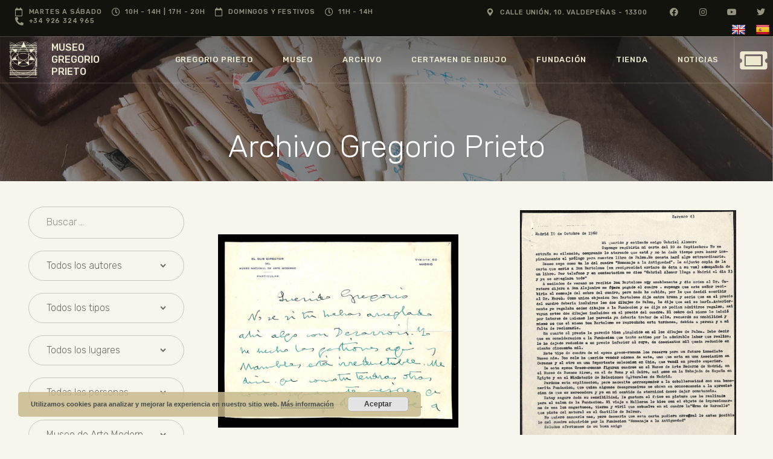

--- FILE ---
content_type: text/html; charset=UTF-8
request_url: https://gregorioprieto.org/instituciones/museo-de-arte-moderno-espana/
body_size: 68544
content:
<!DOCTYPE html>
<html lang="es" class="no-js
									 scheme_default										">
<head>
					<script>document.documentElement.className = document.documentElement.className + ' yes-js js_active js'</script>
					<meta charset="UTF-8">
		<meta name="viewport" content="width=device-width, initial-scale=1, maximum-scale=1">
		<meta name="format-detection" content="telephone=no">
		<link rel="profile" href="//gmpg.org/xfn/11">
		<meta name='robots' content='index, follow, max-image-preview:large, max-snippet:-1, max-video-preview:-1' />
	<style>img:is([sizes="auto" i], [sizes^="auto," i]) { contain-intrinsic-size: 3000px 1500px }</style>
	<script>window._wca = window._wca || [];</script>

	<!-- This site is optimized with the Yoast SEO plugin v26.7 - https://yoast.com/wordpress/plugins/seo/ -->
	<title>Museo de Arte Moderno (España) archivos - Museo||Gregorio||Prieto</title>
	<link rel="canonical" href="https://gregorioprieto.org/instituciones/museo-de-arte-moderno-espana/" />
	<meta property="og:locale" content="es_ES" />
	<meta property="og:type" content="article" />
	<meta property="og:title" content="Museo de Arte Moderno (España) archivos - Museo||Gregorio||Prieto" />
	<meta property="og:url" content="https://gregorioprieto.org/instituciones/museo-de-arte-moderno-espana/" />
	<meta property="og:site_name" content="Museo||Gregorio||Prieto" />
	<meta property="og:image" content="https://gregorioprieto.org/wp-content/uploads/Museo-Gregorio-Prieto-Patio-central-de-columnas-Valdepenas-generacion-del-27.jpg" />
	<meta property="og:image:width" content="1200" />
	<meta property="og:image:height" content="675" />
	<meta property="og:image:type" content="image/jpeg" />
	<script type="application/ld+json" class="yoast-schema-graph">{"@context":"https://schema.org","@graph":[{"@type":"CollectionPage","@id":"https://gregorioprieto.org/instituciones/museo-de-arte-moderno-espana/","url":"https://gregorioprieto.org/instituciones/museo-de-arte-moderno-espana/","name":"Museo de Arte Moderno (España) archivos - Museo||Gregorio||Prieto","isPartOf":{"@id":"https://gregorioprieto.org/#website"},"breadcrumb":{"@id":"https://gregorioprieto.org/instituciones/museo-de-arte-moderno-espana/#breadcrumb"},"inLanguage":"es"},{"@type":"BreadcrumbList","@id":"https://gregorioprieto.org/instituciones/museo-de-arte-moderno-espana/#breadcrumb","itemListElement":[{"@type":"ListItem","position":1,"name":"Inicio","item":"https://gregorioprieto.org/"},{"@type":"ListItem","position":2,"name":"Archivo Gregorio Prieto","item":"https://gregorioprieto.org/archivo/"},{"@type":"ListItem","position":3,"name":"Museo de Arte Moderno (España)"}]},{"@type":"WebSite","@id":"https://gregorioprieto.org/#website","url":"https://gregorioprieto.org/","name":"Museo||Gregorio||Prieto","description":"","potentialAction":[{"@type":"SearchAction","target":{"@type":"EntryPoint","urlTemplate":"https://gregorioprieto.org/?s={search_term_string}"},"query-input":{"@type":"PropertyValueSpecification","valueRequired":true,"valueName":"search_term_string"}}],"inLanguage":"es"}]}</script>
	<!-- / Yoast SEO plugin. -->


<link rel='dns-prefetch' href='//translate.google.com' />
<link rel='dns-prefetch' href='//stats.wp.com' />
<link rel='dns-prefetch' href='//fonts.googleapis.com' />
<link rel='dns-prefetch' href='//www.googletagmanager.com' />
<link rel="alternate" type="application/rss+xml" title="Museo||Gregorio||Prieto &raquo; Feed" href="https://gregorioprieto.org/feed/" />
<link rel="alternate" type="application/rss+xml" title="Museo||Gregorio||Prieto &raquo; Feed de los comentarios" href="https://gregorioprieto.org/comments/feed/" />
<link rel="alternate" type="text/calendar" title="Museo||Gregorio||Prieto &raquo; iCal Feed" href="https://gregorioprieto.org/eventos/?ical=1" />
<link rel="alternate" type="application/rss+xml" title="Museo||Gregorio||Prieto &raquo; Museo de Arte Moderno (España) Institución Feed" href="https://gregorioprieto.org/instituciones/museo-de-arte-moderno-espana/feed/" />
<meta property="og:site_name" content="Museo||Gregorio||Prieto" />
			<meta property="og:description" content="" />
			<meta property="og:type" content="website" /><script type="text/javascript">
/* <![CDATA[ */
window._wpemojiSettings = {"baseUrl":"https:\/\/s.w.org\/images\/core\/emoji\/15.0.3\/72x72\/","ext":".png","svgUrl":"https:\/\/s.w.org\/images\/core\/emoji\/15.0.3\/svg\/","svgExt":".svg","source":{"concatemoji":"https:\/\/gregorioprieto.org\/wp-includes\/js\/wp-emoji-release.min.js?ver=6.7.4"}};
/*! This file is auto-generated */
!function(i,n){var o,s,e;function c(e){try{var t={supportTests:e,timestamp:(new Date).valueOf()};sessionStorage.setItem(o,JSON.stringify(t))}catch(e){}}function p(e,t,n){e.clearRect(0,0,e.canvas.width,e.canvas.height),e.fillText(t,0,0);var t=new Uint32Array(e.getImageData(0,0,e.canvas.width,e.canvas.height).data),r=(e.clearRect(0,0,e.canvas.width,e.canvas.height),e.fillText(n,0,0),new Uint32Array(e.getImageData(0,0,e.canvas.width,e.canvas.height).data));return t.every(function(e,t){return e===r[t]})}function u(e,t,n){switch(t){case"flag":return n(e,"\ud83c\udff3\ufe0f\u200d\u26a7\ufe0f","\ud83c\udff3\ufe0f\u200b\u26a7\ufe0f")?!1:!n(e,"\ud83c\uddfa\ud83c\uddf3","\ud83c\uddfa\u200b\ud83c\uddf3")&&!n(e,"\ud83c\udff4\udb40\udc67\udb40\udc62\udb40\udc65\udb40\udc6e\udb40\udc67\udb40\udc7f","\ud83c\udff4\u200b\udb40\udc67\u200b\udb40\udc62\u200b\udb40\udc65\u200b\udb40\udc6e\u200b\udb40\udc67\u200b\udb40\udc7f");case"emoji":return!n(e,"\ud83d\udc26\u200d\u2b1b","\ud83d\udc26\u200b\u2b1b")}return!1}function f(e,t,n){var r="undefined"!=typeof WorkerGlobalScope&&self instanceof WorkerGlobalScope?new OffscreenCanvas(300,150):i.createElement("canvas"),a=r.getContext("2d",{willReadFrequently:!0}),o=(a.textBaseline="top",a.font="600 32px Arial",{});return e.forEach(function(e){o[e]=t(a,e,n)}),o}function t(e){var t=i.createElement("script");t.src=e,t.defer=!0,i.head.appendChild(t)}"undefined"!=typeof Promise&&(o="wpEmojiSettingsSupports",s=["flag","emoji"],n.supports={everything:!0,everythingExceptFlag:!0},e=new Promise(function(e){i.addEventListener("DOMContentLoaded",e,{once:!0})}),new Promise(function(t){var n=function(){try{var e=JSON.parse(sessionStorage.getItem(o));if("object"==typeof e&&"number"==typeof e.timestamp&&(new Date).valueOf()<e.timestamp+604800&&"object"==typeof e.supportTests)return e.supportTests}catch(e){}return null}();if(!n){if("undefined"!=typeof Worker&&"undefined"!=typeof OffscreenCanvas&&"undefined"!=typeof URL&&URL.createObjectURL&&"undefined"!=typeof Blob)try{var e="postMessage("+f.toString()+"("+[JSON.stringify(s),u.toString(),p.toString()].join(",")+"));",r=new Blob([e],{type:"text/javascript"}),a=new Worker(URL.createObjectURL(r),{name:"wpTestEmojiSupports"});return void(a.onmessage=function(e){c(n=e.data),a.terminate(),t(n)})}catch(e){}c(n=f(s,u,p))}t(n)}).then(function(e){for(var t in e)n.supports[t]=e[t],n.supports.everything=n.supports.everything&&n.supports[t],"flag"!==t&&(n.supports.everythingExceptFlag=n.supports.everythingExceptFlag&&n.supports[t]);n.supports.everythingExceptFlag=n.supports.everythingExceptFlag&&!n.supports.flag,n.DOMReady=!1,n.readyCallback=function(){n.DOMReady=!0}}).then(function(){return e}).then(function(){var e;n.supports.everything||(n.readyCallback(),(e=n.source||{}).concatemoji?t(e.concatemoji):e.wpemoji&&e.twemoji&&(t(e.twemoji),t(e.wpemoji)))}))}((window,document),window._wpemojiSettings);
/* ]]> */
</script>
<link property="stylesheet" rel='stylesheet' id='woosb-blocks-css' href='https://gregorioprieto.org/wp-content/plugins/woo-product-bundle/assets/css/blocks.css?ver=8.2.3' type='text/css' media='all' />
<style id='wp-emoji-styles-inline-css' type='text/css'>

	img.wp-smiley, img.emoji {
		display: inline !important;
		border: none !important;
		box-shadow: none !important;
		height: 1em !important;
		width: 1em !important;
		margin: 0 0.07em !important;
		vertical-align: -0.1em !important;
		background: none !important;
		padding: 0 !important;
	}
</style>
<link property="stylesheet" rel='stylesheet' id='wp-block-library-css' href='https://gregorioprieto.org/wp-includes/css/dist/block-library/style.min.css?ver=6.7.4' type='text/css' media='all' />
<link property="stylesheet" rel='stylesheet' id='mediaelement-css' href='https://gregorioprieto.org/wp-includes/js/mediaelement/mediaelementplayer-legacy.min.css?ver=4.2.17' type='text/css' media='all' />
<link property="stylesheet" rel='stylesheet' id='wp-mediaelement-css' href='https://gregorioprieto.org/wp-includes/js/mediaelement/wp-mediaelement.min.css?ver=6.7.4' type='text/css' media='all' />
<style id='jetpack-sharing-buttons-style-inline-css' type='text/css'>
.jetpack-sharing-buttons__services-list{display:flex;flex-direction:row;flex-wrap:wrap;gap:0;list-style-type:none;margin:5px;padding:0}.jetpack-sharing-buttons__services-list.has-small-icon-size{font-size:12px}.jetpack-sharing-buttons__services-list.has-normal-icon-size{font-size:16px}.jetpack-sharing-buttons__services-list.has-large-icon-size{font-size:24px}.jetpack-sharing-buttons__services-list.has-huge-icon-size{font-size:36px}@media print{.jetpack-sharing-buttons__services-list{display:none!important}}.editor-styles-wrapper .wp-block-jetpack-sharing-buttons{gap:0;padding-inline-start:0}ul.jetpack-sharing-buttons__services-list.has-background{padding:1.25em 2.375em}
</style>
<link property="stylesheet" rel='stylesheet' id='jquery-selectBox-css' href='https://gregorioprieto.org/wp-content/plugins/yith-woocommerce-wishlist/assets/css/jquery.selectBox.css?ver=1.2.0' type='text/css' media='all' />
<link property="stylesheet" rel='stylesheet' id='woocommerce_prettyPhoto_css-css' href='//gregorioprieto.org/wp-content/plugins/woocommerce/assets/css/prettyPhoto.css?ver=3.1.6' type='text/css' media='all' />
<link property="stylesheet" rel='stylesheet' id='yith-wcwl-main-css' href='https://gregorioprieto.org/wp-content/plugins/yith-woocommerce-wishlist/assets/css/style.css?ver=4.3.0' type='text/css' media='all' />
<style id='yith-wcwl-main-inline-css' type='text/css'>
 :root { --color-add-to-wishlist-background: #333333; --color-add-to-wishlist-text: #FFFFFF; --color-add-to-wishlist-border: #333333; --color-add-to-wishlist-background-hover: #333333; --color-add-to-wishlist-text-hover: #FFFFFF; --color-add-to-wishlist-border-hover: #333333; --rounded-corners-radius: 16px; --color-add-to-cart-background: #333333; --color-add-to-cart-text: #FFFFFF; --color-add-to-cart-border: #333333; --color-add-to-cart-background-hover: #4F4F4F; --color-add-to-cart-text-hover: #FFFFFF; --color-add-to-cart-border-hover: #4F4F4F; --add-to-cart-rounded-corners-radius: 16px; --color-button-style-1-background: #333333; --color-button-style-1-text: #FFFFFF; --color-button-style-1-border: #333333; --color-button-style-1-background-hover: #4F4F4F; --color-button-style-1-text-hover: #FFFFFF; --color-button-style-1-border-hover: #4F4F4F; --color-button-style-2-background: #333333; --color-button-style-2-text: #FFFFFF; --color-button-style-2-border: #333333; --color-button-style-2-background-hover: #4F4F4F; --color-button-style-2-text-hover: #FFFFFF; --color-button-style-2-border-hover: #4F4F4F; --color-wishlist-table-background: #FFFFFF; --color-wishlist-table-text: #6d6c6c; --color-wishlist-table-border: #FFFFFF; --color-headers-background: #F4F4F4; --color-share-button-color: #FFFFFF; --color-share-button-color-hover: #FFFFFF; --color-fb-button-background: #39599E; --color-fb-button-background-hover: #595A5A; --color-tw-button-background: #45AFE2; --color-tw-button-background-hover: #595A5A; --color-pr-button-background: #AB2E31; --color-pr-button-background-hover: #595A5A; --color-em-button-background: #FBB102; --color-em-button-background-hover: #595A5A; --color-wa-button-background: #00A901; --color-wa-button-background-hover: #595A5A; --feedback-duration: 3s } 
 :root { --color-add-to-wishlist-background: #333333; --color-add-to-wishlist-text: #FFFFFF; --color-add-to-wishlist-border: #333333; --color-add-to-wishlist-background-hover: #333333; --color-add-to-wishlist-text-hover: #FFFFFF; --color-add-to-wishlist-border-hover: #333333; --rounded-corners-radius: 16px; --color-add-to-cart-background: #333333; --color-add-to-cart-text: #FFFFFF; --color-add-to-cart-border: #333333; --color-add-to-cart-background-hover: #4F4F4F; --color-add-to-cart-text-hover: #FFFFFF; --color-add-to-cart-border-hover: #4F4F4F; --add-to-cart-rounded-corners-radius: 16px; --color-button-style-1-background: #333333; --color-button-style-1-text: #FFFFFF; --color-button-style-1-border: #333333; --color-button-style-1-background-hover: #4F4F4F; --color-button-style-1-text-hover: #FFFFFF; --color-button-style-1-border-hover: #4F4F4F; --color-button-style-2-background: #333333; --color-button-style-2-text: #FFFFFF; --color-button-style-2-border: #333333; --color-button-style-2-background-hover: #4F4F4F; --color-button-style-2-text-hover: #FFFFFF; --color-button-style-2-border-hover: #4F4F4F; --color-wishlist-table-background: #FFFFFF; --color-wishlist-table-text: #6d6c6c; --color-wishlist-table-border: #FFFFFF; --color-headers-background: #F4F4F4; --color-share-button-color: #FFFFFF; --color-share-button-color-hover: #FFFFFF; --color-fb-button-background: #39599E; --color-fb-button-background-hover: #595A5A; --color-tw-button-background: #45AFE2; --color-tw-button-background-hover: #595A5A; --color-pr-button-background: #AB2E31; --color-pr-button-background-hover: #595A5A; --color-em-button-background: #FBB102; --color-em-button-background-hover: #595A5A; --color-wa-button-background: #00A901; --color-wa-button-background-hover: #595A5A; --feedback-duration: 3s } 
</style>
<style id='classic-theme-styles-inline-css' type='text/css'>
/*! This file is auto-generated */
.wp-block-button__link{color:#fff;background-color:#32373c;border-radius:9999px;box-shadow:none;text-decoration:none;padding:calc(.667em + 2px) calc(1.333em + 2px);font-size:1.125em}.wp-block-file__button{background:#32373c;color:#fff;text-decoration:none}
</style>
<style id='global-styles-inline-css' type='text/css'>
:root{--wp--preset--aspect-ratio--square: 1;--wp--preset--aspect-ratio--4-3: 4/3;--wp--preset--aspect-ratio--3-4: 3/4;--wp--preset--aspect-ratio--3-2: 3/2;--wp--preset--aspect-ratio--2-3: 2/3;--wp--preset--aspect-ratio--16-9: 16/9;--wp--preset--aspect-ratio--9-16: 9/16;--wp--preset--color--black: #000000;--wp--preset--color--cyan-bluish-gray: #abb8c3;--wp--preset--color--white: #ffffff;--wp--preset--color--pale-pink: #f78da7;--wp--preset--color--vivid-red: #cf2e2e;--wp--preset--color--luminous-vivid-orange: #ff6900;--wp--preset--color--luminous-vivid-amber: #fcb900;--wp--preset--color--light-green-cyan: #7bdcb5;--wp--preset--color--vivid-green-cyan: #00d084;--wp--preset--color--pale-cyan-blue: #8ed1fc;--wp--preset--color--vivid-cyan-blue: #0693e3;--wp--preset--color--vivid-purple: #9b51e0;--wp--preset--color--bg-color: #f7f6ec;--wp--preset--color--bd-color: #c9c8bf;--wp--preset--color--text-dark: #13130d;--wp--preset--color--text-light: #93938f;--wp--preset--color--text-link: #c9a050;--wp--preset--color--text-hover: #13130d;--wp--preset--color--text-link-2: #80d572;--wp--preset--color--text-hover-2: #8be77c;--wp--preset--color--text-link-3: #ddb837;--wp--preset--color--text-hover-3: #eec432;--wp--preset--gradient--vivid-cyan-blue-to-vivid-purple: linear-gradient(135deg,rgba(6,147,227,1) 0%,rgb(155,81,224) 100%);--wp--preset--gradient--light-green-cyan-to-vivid-green-cyan: linear-gradient(135deg,rgb(122,220,180) 0%,rgb(0,208,130) 100%);--wp--preset--gradient--luminous-vivid-amber-to-luminous-vivid-orange: linear-gradient(135deg,rgba(252,185,0,1) 0%,rgba(255,105,0,1) 100%);--wp--preset--gradient--luminous-vivid-orange-to-vivid-red: linear-gradient(135deg,rgba(255,105,0,1) 0%,rgb(207,46,46) 100%);--wp--preset--gradient--very-light-gray-to-cyan-bluish-gray: linear-gradient(135deg,rgb(238,238,238) 0%,rgb(169,184,195) 100%);--wp--preset--gradient--cool-to-warm-spectrum: linear-gradient(135deg,rgb(74,234,220) 0%,rgb(151,120,209) 20%,rgb(207,42,186) 40%,rgb(238,44,130) 60%,rgb(251,105,98) 80%,rgb(254,248,76) 100%);--wp--preset--gradient--blush-light-purple: linear-gradient(135deg,rgb(255,206,236) 0%,rgb(152,150,240) 100%);--wp--preset--gradient--blush-bordeaux: linear-gradient(135deg,rgb(254,205,165) 0%,rgb(254,45,45) 50%,rgb(107,0,62) 100%);--wp--preset--gradient--luminous-dusk: linear-gradient(135deg,rgb(255,203,112) 0%,rgb(199,81,192) 50%,rgb(65,88,208) 100%);--wp--preset--gradient--pale-ocean: linear-gradient(135deg,rgb(255,245,203) 0%,rgb(182,227,212) 50%,rgb(51,167,181) 100%);--wp--preset--gradient--electric-grass: linear-gradient(135deg,rgb(202,248,128) 0%,rgb(113,206,126) 100%);--wp--preset--gradient--midnight: linear-gradient(135deg,rgb(2,3,129) 0%,rgb(40,116,252) 100%);--wp--preset--font-size--small: 13px;--wp--preset--font-size--medium: 20px;--wp--preset--font-size--large: 36px;--wp--preset--font-size--x-large: 42px;--wp--preset--font-family--inter: "Inter", sans-serif;--wp--preset--font-family--cardo: Cardo;--wp--preset--spacing--20: 0.44rem;--wp--preset--spacing--30: 0.67rem;--wp--preset--spacing--40: 1rem;--wp--preset--spacing--50: 1.5rem;--wp--preset--spacing--60: 2.25rem;--wp--preset--spacing--70: 3.38rem;--wp--preset--spacing--80: 5.06rem;--wp--preset--shadow--natural: 6px 6px 9px rgba(0, 0, 0, 0.2);--wp--preset--shadow--deep: 12px 12px 50px rgba(0, 0, 0, 0.4);--wp--preset--shadow--sharp: 6px 6px 0px rgba(0, 0, 0, 0.2);--wp--preset--shadow--outlined: 6px 6px 0px -3px rgba(255, 255, 255, 1), 6px 6px rgba(0, 0, 0, 1);--wp--preset--shadow--crisp: 6px 6px 0px rgba(0, 0, 0, 1);}:where(.is-layout-flex){gap: 0.5em;}:where(.is-layout-grid){gap: 0.5em;}body .is-layout-flex{display: flex;}.is-layout-flex{flex-wrap: wrap;align-items: center;}.is-layout-flex > :is(*, div){margin: 0;}body .is-layout-grid{display: grid;}.is-layout-grid > :is(*, div){margin: 0;}:where(.wp-block-columns.is-layout-flex){gap: 2em;}:where(.wp-block-columns.is-layout-grid){gap: 2em;}:where(.wp-block-post-template.is-layout-flex){gap: 1.25em;}:where(.wp-block-post-template.is-layout-grid){gap: 1.25em;}.has-black-color{color: var(--wp--preset--color--black) !important;}.has-cyan-bluish-gray-color{color: var(--wp--preset--color--cyan-bluish-gray) !important;}.has-white-color{color: var(--wp--preset--color--white) !important;}.has-pale-pink-color{color: var(--wp--preset--color--pale-pink) !important;}.has-vivid-red-color{color: var(--wp--preset--color--vivid-red) !important;}.has-luminous-vivid-orange-color{color: var(--wp--preset--color--luminous-vivid-orange) !important;}.has-luminous-vivid-amber-color{color: var(--wp--preset--color--luminous-vivid-amber) !important;}.has-light-green-cyan-color{color: var(--wp--preset--color--light-green-cyan) !important;}.has-vivid-green-cyan-color{color: var(--wp--preset--color--vivid-green-cyan) !important;}.has-pale-cyan-blue-color{color: var(--wp--preset--color--pale-cyan-blue) !important;}.has-vivid-cyan-blue-color{color: var(--wp--preset--color--vivid-cyan-blue) !important;}.has-vivid-purple-color{color: var(--wp--preset--color--vivid-purple) !important;}.has-black-background-color{background-color: var(--wp--preset--color--black) !important;}.has-cyan-bluish-gray-background-color{background-color: var(--wp--preset--color--cyan-bluish-gray) !important;}.has-white-background-color{background-color: var(--wp--preset--color--white) !important;}.has-pale-pink-background-color{background-color: var(--wp--preset--color--pale-pink) !important;}.has-vivid-red-background-color{background-color: var(--wp--preset--color--vivid-red) !important;}.has-luminous-vivid-orange-background-color{background-color: var(--wp--preset--color--luminous-vivid-orange) !important;}.has-luminous-vivid-amber-background-color{background-color: var(--wp--preset--color--luminous-vivid-amber) !important;}.has-light-green-cyan-background-color{background-color: var(--wp--preset--color--light-green-cyan) !important;}.has-vivid-green-cyan-background-color{background-color: var(--wp--preset--color--vivid-green-cyan) !important;}.has-pale-cyan-blue-background-color{background-color: var(--wp--preset--color--pale-cyan-blue) !important;}.has-vivid-cyan-blue-background-color{background-color: var(--wp--preset--color--vivid-cyan-blue) !important;}.has-vivid-purple-background-color{background-color: var(--wp--preset--color--vivid-purple) !important;}.has-black-border-color{border-color: var(--wp--preset--color--black) !important;}.has-cyan-bluish-gray-border-color{border-color: var(--wp--preset--color--cyan-bluish-gray) !important;}.has-white-border-color{border-color: var(--wp--preset--color--white) !important;}.has-pale-pink-border-color{border-color: var(--wp--preset--color--pale-pink) !important;}.has-vivid-red-border-color{border-color: var(--wp--preset--color--vivid-red) !important;}.has-luminous-vivid-orange-border-color{border-color: var(--wp--preset--color--luminous-vivid-orange) !important;}.has-luminous-vivid-amber-border-color{border-color: var(--wp--preset--color--luminous-vivid-amber) !important;}.has-light-green-cyan-border-color{border-color: var(--wp--preset--color--light-green-cyan) !important;}.has-vivid-green-cyan-border-color{border-color: var(--wp--preset--color--vivid-green-cyan) !important;}.has-pale-cyan-blue-border-color{border-color: var(--wp--preset--color--pale-cyan-blue) !important;}.has-vivid-cyan-blue-border-color{border-color: var(--wp--preset--color--vivid-cyan-blue) !important;}.has-vivid-purple-border-color{border-color: var(--wp--preset--color--vivid-purple) !important;}.has-vivid-cyan-blue-to-vivid-purple-gradient-background{background: var(--wp--preset--gradient--vivid-cyan-blue-to-vivid-purple) !important;}.has-light-green-cyan-to-vivid-green-cyan-gradient-background{background: var(--wp--preset--gradient--light-green-cyan-to-vivid-green-cyan) !important;}.has-luminous-vivid-amber-to-luminous-vivid-orange-gradient-background{background: var(--wp--preset--gradient--luminous-vivid-amber-to-luminous-vivid-orange) !important;}.has-luminous-vivid-orange-to-vivid-red-gradient-background{background: var(--wp--preset--gradient--luminous-vivid-orange-to-vivid-red) !important;}.has-very-light-gray-to-cyan-bluish-gray-gradient-background{background: var(--wp--preset--gradient--very-light-gray-to-cyan-bluish-gray) !important;}.has-cool-to-warm-spectrum-gradient-background{background: var(--wp--preset--gradient--cool-to-warm-spectrum) !important;}.has-blush-light-purple-gradient-background{background: var(--wp--preset--gradient--blush-light-purple) !important;}.has-blush-bordeaux-gradient-background{background: var(--wp--preset--gradient--blush-bordeaux) !important;}.has-luminous-dusk-gradient-background{background: var(--wp--preset--gradient--luminous-dusk) !important;}.has-pale-ocean-gradient-background{background: var(--wp--preset--gradient--pale-ocean) !important;}.has-electric-grass-gradient-background{background: var(--wp--preset--gradient--electric-grass) !important;}.has-midnight-gradient-background{background: var(--wp--preset--gradient--midnight) !important;}.has-small-font-size{font-size: var(--wp--preset--font-size--small) !important;}.has-medium-font-size{font-size: var(--wp--preset--font-size--medium) !important;}.has-large-font-size{font-size: var(--wp--preset--font-size--large) !important;}.has-x-large-font-size{font-size: var(--wp--preset--font-size--x-large) !important;}
:where(.wp-block-post-template.is-layout-flex){gap: 1.25em;}:where(.wp-block-post-template.is-layout-grid){gap: 1.25em;}
:where(.wp-block-columns.is-layout-flex){gap: 2em;}:where(.wp-block-columns.is-layout-grid){gap: 2em;}
:root :where(.wp-block-pullquote){font-size: 1.5em;line-height: 1.6;}
</style>
<link property="stylesheet" rel='stylesheet' id='wapf-frontend-css-css' href='https://gregorioprieto.org/wp-content/plugins/advanced-product-fields-for-woocommerce/assets/css/frontend.min.css?ver=1.6.12' type='text/css' media='all' />
<link property="stylesheet" rel='stylesheet' id='google-language-translator-css' href='https://gregorioprieto.org/wp-content/plugins/google-language-translator/css/style.css?ver=6.0.20' type='text/css' media='' />
<link property="stylesheet" rel='stylesheet' id='taxonomy-image-plugin-public-css' href='https://gregorioprieto.org/wp-content/plugins/taxonomy-images/css/style.css?ver=0.9.6' type='text/css' media='screen' />
<link property="stylesheet" rel='stylesheet' id='trx_addons-icons-css' href='https://gregorioprieto.org/wp-content/plugins/trx_addons/css/font-icons/css/trx_addons_icons.css' type='text/css' media='all' />
<link property="stylesheet" rel='stylesheet' id='jquery-swiper-css' href='https://gregorioprieto.org/wp-content/plugins/trx_addons/js/swiper/swiper.min.css' type='text/css' media='all' />
<link property="stylesheet" rel='stylesheet' id='magnific-popup-css' href='https://gregorioprieto.org/wp-content/plugins/trx_addons/js/magnific/magnific-popup.min.css' type='text/css' media='all' />
<link property="stylesheet" rel='stylesheet' id='trx_addons-css' href='https://gregorioprieto.org/wp-content/plugins/trx_addons/css/__styles.css' type='text/css' media='all' />
<link property="stylesheet" rel='stylesheet' id='trx_addons-animation-css' href='https://gregorioprieto.org/wp-content/plugins/trx_addons/css/trx_addons.animation.css' type='text/css' media='all' />
<link property="stylesheet" rel='stylesheet' id='trx-popup-style-css' href='https://gregorioprieto.org/wp-content/plugins/trx_popup/css/style.css' type='text/css' media='all' />
<link property="stylesheet" rel='stylesheet' id='trx-popup-custom-css' href='https://gregorioprieto.org/wp-content/plugins/trx_popup/css/custom.css' type='text/css' media='all' />
<link property="stylesheet" rel='stylesheet' id='trx-popup-stylesheet-css' href='https://gregorioprieto.org/wp-content/plugins/trx_popup/css/fonts/Inter/stylesheet.css' type='text/css' media='all' />
<link property="stylesheet" rel='stylesheet' id='woocommerce-layout-css' href='https://gregorioprieto.org/wp-content/plugins/woocommerce/assets/css/woocommerce-layout.css?ver=9.7.2' type='text/css' media='all' />
<style id='woocommerce-layout-inline-css' type='text/css'>

	.infinite-scroll .woocommerce-pagination {
		display: none;
	}
</style>
<link property="stylesheet" rel='stylesheet' id='woocommerce-smallscreen-css' href='https://gregorioprieto.org/wp-content/plugins/woocommerce/assets/css/woocommerce-smallscreen.css?ver=9.7.2' type='text/css' media='only screen and (max-width: 768px)' />
<link property="stylesheet" rel='stylesheet' id='woocommerce-general-css' href='https://gregorioprieto.org/wp-content/plugins/woocommerce/assets/css/woocommerce.css?ver=9.7.2' type='text/css' media='all' />
<style id='woocommerce-inline-inline-css' type='text/css'>
.woocommerce form .form-row .required { visibility: visible; }
</style>
<link property="stylesheet" rel='stylesheet' id='tribe-events-v2-single-skeleton-css' href='https://gregorioprieto.org/wp-content/plugins/the-events-calendar/src/resources/css/tribe-events-single-skeleton.min.css?ver=6.10.3' type='text/css' media='all' />
<link property="stylesheet" rel='stylesheet' id='tribe-events-v2-single-skeleton-full-css' href='https://gregorioprieto.org/wp-content/plugins/the-events-calendar/src/resources/css/tribe-events-single-full.min.css?ver=6.10.3' type='text/css' media='all' />
<link property="stylesheet" rel='stylesheet' id='tec-events-elementor-widgets-base-styles-css' href='https://gregorioprieto.org/wp-content/plugins/the-events-calendar/src/resources/css/integrations/plugins/elementor/widgets/widget-base.min.css?ver=6.10.3' type='text/css' media='all' />
<link property="stylesheet" rel='stylesheet' id='search-filter-plugin-styles-css' href='https://gregorioprieto.org/wp-content/plugins/search-filter-pro/public/assets/css/search-filter.min.css?ver=2.5.11' type='text/css' media='all' />
<link property="stylesheet" rel='stylesheet' id='brands-styles-css' href='https://gregorioprieto.org/wp-content/plugins/woocommerce/assets/css/brands.css?ver=9.7.2' type='text/css' media='all' />
<link property="stylesheet" rel='stylesheet' id='woosb-frontend-css' href='https://gregorioprieto.org/wp-content/plugins/woo-product-bundle/assets/css/frontend.css?ver=8.2.3' type='text/css' media='all' />
<link property="stylesheet" rel='stylesheet' id='ozeum-parent-style-css' href='https://gregorioprieto.org/wp-content/themes/ozeum/style.css?ver=6.7.4' type='text/css' media='all' />
<link property="stylesheet" rel='stylesheet' id='elementor-icons-css' href='https://gregorioprieto.org/wp-content/plugins/elementor/assets/lib/eicons/css/elementor-icons.min.css?ver=5.25.0' type='text/css' media='all' />
<link property="stylesheet" rel='stylesheet' id='elementor-frontend-css' href='https://gregorioprieto.org/wp-content/plugins/elementor/assets/css/frontend-lite.min.css?ver=3.18.2' type='text/css' media='all' />
<style id='elementor-frontend-inline-css' type='text/css'>
.elementor-kit-10109{--e-global-color-primary:#000000;--e-global-color-secondary:#3E3B39;--e-global-color-text:#484848;--e-global-color-accent:#CEAB61;--e-global-typography-primary-font-family:"Rubik";--e-global-typography-primary-font-weight:300;--e-global-typography-secondary-font-family:"Rubik";--e-global-typography-secondary-font-weight:300;--e-global-typography-text-font-family:"Rubik";--e-global-typography-text-font-weight:300;--e-global-typography-accent-font-family:"Rubik";--e-global-typography-accent-font-weight:300;}.elementor-section.elementor-section-boxed > .elementor-container{max-width:1310px;}.e-con{--container-max-width:1310px;}.elementor-widget:not(:last-child){margin-block-end:0px;}.elementor-element{--widgets-spacing:0px 0px;}{}.sc_layouts_title_caption{display:var(--page-title-display);}.elementor-kit-10109 e-page-transition{background-color:#FFBC7D;}@media(max-width:1024px){.elementor-section.elementor-section-boxed > .elementor-container{max-width:1024px;}.e-con{--container-max-width:1024px;}}@media(max-width:767px){.elementor-section.elementor-section-boxed > .elementor-container{max-width:767px;}.e-con{--container-max-width:767px;}}/* Start custom CSS */.logo_text {
    font-size: 1em !important;
} 

.home-prod .post_data {
    display: none;
}/* End custom CSS */
.elementor-widget-heading .elementor-heading-title{color:var( --e-global-color-primary );font-family:var( --e-global-typography-primary-font-family ), Sans-serif;font-weight:var( --e-global-typography-primary-font-weight );}.elementor-widget-image .widget-image-caption{color:var( --e-global-color-text );font-family:var( --e-global-typography-text-font-family ), Sans-serif;font-weight:var( --e-global-typography-text-font-weight );}.elementor-widget-text-editor{color:var( --e-global-color-text );font-family:var( --e-global-typography-text-font-family ), Sans-serif;font-weight:var( --e-global-typography-text-font-weight );}.elementor-widget-text-editor.elementor-drop-cap-view-stacked .elementor-drop-cap{background-color:var( --e-global-color-primary );}.elementor-widget-text-editor.elementor-drop-cap-view-framed .elementor-drop-cap, .elementor-widget-text-editor.elementor-drop-cap-view-default .elementor-drop-cap{color:var( --e-global-color-primary );border-color:var( --e-global-color-primary );}.elementor-widget-button .elementor-button{font-family:var( --e-global-typography-accent-font-family ), Sans-serif;font-weight:var( --e-global-typography-accent-font-weight );background-color:var( --e-global-color-accent );}.elementor-widget-divider{--divider-color:var( --e-global-color-secondary );}.elementor-widget-divider .elementor-divider__text{color:var( --e-global-color-secondary );font-family:var( --e-global-typography-secondary-font-family ), Sans-serif;font-weight:var( --e-global-typography-secondary-font-weight );}.elementor-widget-divider.elementor-view-stacked .elementor-icon{background-color:var( --e-global-color-secondary );}.elementor-widget-divider.elementor-view-framed .elementor-icon, .elementor-widget-divider.elementor-view-default .elementor-icon{color:var( --e-global-color-secondary );border-color:var( --e-global-color-secondary );}.elementor-widget-divider.elementor-view-framed .elementor-icon, .elementor-widget-divider.elementor-view-default .elementor-icon svg{fill:var( --e-global-color-secondary );}.elementor-widget-image-box .elementor-image-box-title{color:var( --e-global-color-primary );font-family:var( --e-global-typography-primary-font-family ), Sans-serif;font-weight:var( --e-global-typography-primary-font-weight );}.elementor-widget-image-box .elementor-image-box-description{color:var( --e-global-color-text );font-family:var( --e-global-typography-text-font-family ), Sans-serif;font-weight:var( --e-global-typography-text-font-weight );}.elementor-widget-icon.elementor-view-stacked .elementor-icon{background-color:var( --e-global-color-primary );}.elementor-widget-icon.elementor-view-framed .elementor-icon, .elementor-widget-icon.elementor-view-default .elementor-icon{color:var( --e-global-color-primary );border-color:var( --e-global-color-primary );}.elementor-widget-icon.elementor-view-framed .elementor-icon, .elementor-widget-icon.elementor-view-default .elementor-icon svg{fill:var( --e-global-color-primary );}.elementor-widget-icon-box.elementor-view-stacked .elementor-icon{background-color:var( --e-global-color-primary );}.elementor-widget-icon-box.elementor-view-framed .elementor-icon, .elementor-widget-icon-box.elementor-view-default .elementor-icon{fill:var( --e-global-color-primary );color:var( --e-global-color-primary );border-color:var( --e-global-color-primary );}.elementor-widget-icon-box .elementor-icon-box-title{color:var( --e-global-color-primary );}.elementor-widget-icon-box .elementor-icon-box-title, .elementor-widget-icon-box .elementor-icon-box-title a{font-family:var( --e-global-typography-primary-font-family ), Sans-serif;font-weight:var( --e-global-typography-primary-font-weight );}.elementor-widget-icon-box .elementor-icon-box-description{color:var( --e-global-color-text );font-family:var( --e-global-typography-text-font-family ), Sans-serif;font-weight:var( --e-global-typography-text-font-weight );}.elementor-widget-star-rating .elementor-star-rating__title{color:var( --e-global-color-text );font-family:var( --e-global-typography-text-font-family ), Sans-serif;font-weight:var( --e-global-typography-text-font-weight );}.elementor-widget-image-gallery .gallery-item .gallery-caption{font-family:var( --e-global-typography-accent-font-family ), Sans-serif;font-weight:var( --e-global-typography-accent-font-weight );}.elementor-widget-icon-list .elementor-icon-list-item:not(:last-child):after{border-color:var( --e-global-color-text );}.elementor-widget-icon-list .elementor-icon-list-icon i{color:var( --e-global-color-primary );}.elementor-widget-icon-list .elementor-icon-list-icon svg{fill:var( --e-global-color-primary );}.elementor-widget-icon-list .elementor-icon-list-item > .elementor-icon-list-text, .elementor-widget-icon-list .elementor-icon-list-item > a{font-family:var( --e-global-typography-text-font-family ), Sans-serif;font-weight:var( --e-global-typography-text-font-weight );}.elementor-widget-icon-list .elementor-icon-list-text{color:var( --e-global-color-secondary );}.elementor-widget-counter .elementor-counter-number-wrapper{color:var( --e-global-color-primary );font-family:var( --e-global-typography-primary-font-family ), Sans-serif;font-weight:var( --e-global-typography-primary-font-weight );}.elementor-widget-counter .elementor-counter-title{color:var( --e-global-color-secondary );font-family:var( --e-global-typography-secondary-font-family ), Sans-serif;font-weight:var( --e-global-typography-secondary-font-weight );}.elementor-widget-progress .elementor-progress-wrapper .elementor-progress-bar{background-color:var( --e-global-color-primary );}.elementor-widget-progress .elementor-title{color:var( --e-global-color-primary );font-family:var( --e-global-typography-text-font-family ), Sans-serif;font-weight:var( --e-global-typography-text-font-weight );}.elementor-widget-testimonial .elementor-testimonial-content{color:var( --e-global-color-text );font-family:var( --e-global-typography-text-font-family ), Sans-serif;font-weight:var( --e-global-typography-text-font-weight );}.elementor-widget-testimonial .elementor-testimonial-name{color:var( --e-global-color-primary );font-family:var( --e-global-typography-primary-font-family ), Sans-serif;font-weight:var( --e-global-typography-primary-font-weight );}.elementor-widget-testimonial .elementor-testimonial-job{color:var( --e-global-color-secondary );font-family:var( --e-global-typography-secondary-font-family ), Sans-serif;font-weight:var( --e-global-typography-secondary-font-weight );}.elementor-widget-tabs .elementor-tab-title, .elementor-widget-tabs .elementor-tab-title a{color:var( --e-global-color-primary );}.elementor-widget-tabs .elementor-tab-title.elementor-active,
					 .elementor-widget-tabs .elementor-tab-title.elementor-active a{color:var( --e-global-color-accent );}.elementor-widget-tabs .elementor-tab-title{font-family:var( --e-global-typography-primary-font-family ), Sans-serif;font-weight:var( --e-global-typography-primary-font-weight );}.elementor-widget-tabs .elementor-tab-content{color:var( --e-global-color-text );font-family:var( --e-global-typography-text-font-family ), Sans-serif;font-weight:var( --e-global-typography-text-font-weight );}.elementor-widget-accordion .elementor-accordion-icon, .elementor-widget-accordion .elementor-accordion-title{color:var( --e-global-color-primary );}.elementor-widget-accordion .elementor-accordion-icon svg{fill:var( --e-global-color-primary );}.elementor-widget-accordion .elementor-active .elementor-accordion-icon, .elementor-widget-accordion .elementor-active .elementor-accordion-title{color:var( --e-global-color-accent );}.elementor-widget-accordion .elementor-active .elementor-accordion-icon svg{fill:var( --e-global-color-accent );}.elementor-widget-accordion .elementor-accordion-title{font-family:var( --e-global-typography-primary-font-family ), Sans-serif;font-weight:var( --e-global-typography-primary-font-weight );}.elementor-widget-accordion .elementor-tab-content{color:var( --e-global-color-text );font-family:var( --e-global-typography-text-font-family ), Sans-serif;font-weight:var( --e-global-typography-text-font-weight );}.elementor-widget-toggle .elementor-toggle-title, .elementor-widget-toggle .elementor-toggle-icon{color:var( --e-global-color-primary );}.elementor-widget-toggle .elementor-toggle-icon svg{fill:var( --e-global-color-primary );}.elementor-widget-toggle .elementor-tab-title.elementor-active a, .elementor-widget-toggle .elementor-tab-title.elementor-active .elementor-toggle-icon{color:var( --e-global-color-accent );}.elementor-widget-toggle .elementor-toggle-title{font-family:var( --e-global-typography-primary-font-family ), Sans-serif;font-weight:var( --e-global-typography-primary-font-weight );}.elementor-widget-toggle .elementor-tab-content{color:var( --e-global-color-text );font-family:var( --e-global-typography-text-font-family ), Sans-serif;font-weight:var( --e-global-typography-text-font-weight );}.elementor-widget-alert .elementor-alert-title{font-family:var( --e-global-typography-primary-font-family ), Sans-serif;font-weight:var( --e-global-typography-primary-font-weight );}.elementor-widget-alert .elementor-alert-description{font-family:var( --e-global-typography-text-font-family ), Sans-serif;font-weight:var( --e-global-typography-text-font-weight );}.elementor-widget-text-path{font-family:var( --e-global-typography-text-font-family ), Sans-serif;font-weight:var( --e-global-typography-text-font-weight );}.elementor-widget-theme-site-logo .widget-image-caption{color:var( --e-global-color-text );font-family:var( --e-global-typography-text-font-family ), Sans-serif;font-weight:var( --e-global-typography-text-font-weight );}.elementor-widget-theme-site-title .elementor-heading-title{color:var( --e-global-color-primary );font-family:var( --e-global-typography-primary-font-family ), Sans-serif;font-weight:var( --e-global-typography-primary-font-weight );}.elementor-widget-theme-page-title .elementor-heading-title{color:var( --e-global-color-primary );font-family:var( --e-global-typography-primary-font-family ), Sans-serif;font-weight:var( --e-global-typography-primary-font-weight );}.elementor-widget-theme-post-title .elementor-heading-title{color:var( --e-global-color-primary );font-family:var( --e-global-typography-primary-font-family ), Sans-serif;font-weight:var( --e-global-typography-primary-font-weight );}.elementor-widget-theme-post-excerpt .elementor-widget-container{color:var( --e-global-color-text );font-family:var( --e-global-typography-text-font-family ), Sans-serif;font-weight:var( --e-global-typography-text-font-weight );}.elementor-widget-theme-post-content{color:var( --e-global-color-text );font-family:var( --e-global-typography-text-font-family ), Sans-serif;font-weight:var( --e-global-typography-text-font-weight );}.elementor-widget-theme-post-featured-image .widget-image-caption{color:var( --e-global-color-text );font-family:var( --e-global-typography-text-font-family ), Sans-serif;font-weight:var( --e-global-typography-text-font-weight );}.elementor-widget-theme-archive-title .elementor-heading-title{color:var( --e-global-color-primary );font-family:var( --e-global-typography-primary-font-family ), Sans-serif;font-weight:var( --e-global-typography-primary-font-weight );}.elementor-widget-archive-posts .elementor-post__title, .elementor-widget-archive-posts .elementor-post__title a{color:var( --e-global-color-secondary );font-family:var( --e-global-typography-primary-font-family ), Sans-serif;font-weight:var( --e-global-typography-primary-font-weight );}.elementor-widget-archive-posts .elementor-post__meta-data{font-family:var( --e-global-typography-secondary-font-family ), Sans-serif;font-weight:var( --e-global-typography-secondary-font-weight );}.elementor-widget-archive-posts .elementor-post__excerpt p{font-family:var( --e-global-typography-text-font-family ), Sans-serif;font-weight:var( --e-global-typography-text-font-weight );}.elementor-widget-archive-posts .elementor-post__read-more{color:var( --e-global-color-accent );}.elementor-widget-archive-posts a.elementor-post__read-more{font-family:var( --e-global-typography-accent-font-family ), Sans-serif;font-weight:var( --e-global-typography-accent-font-weight );}.elementor-widget-archive-posts .elementor-post__card .elementor-post__badge{background-color:var( --e-global-color-accent );font-family:var( --e-global-typography-accent-font-family ), Sans-serif;font-weight:var( --e-global-typography-accent-font-weight );}.elementor-widget-archive-posts .elementor-pagination{font-family:var( --e-global-typography-secondary-font-family ), Sans-serif;font-weight:var( --e-global-typography-secondary-font-weight );}.elementor-widget-archive-posts .ecs-load-more-button .elementor-button{font-family:var( --e-global-typography-accent-font-family ), Sans-serif;font-weight:var( --e-global-typography-accent-font-weight );background-color:var( --e-global-color-accent );}.elementor-widget-archive-posts .elementor-button{font-family:var( --e-global-typography-accent-font-family ), Sans-serif;font-weight:var( --e-global-typography-accent-font-weight );background-color:var( --e-global-color-accent );}.elementor-widget-archive-posts .e-load-more-message{font-family:var( --e-global-typography-secondary-font-family ), Sans-serif;font-weight:var( --e-global-typography-secondary-font-weight );}.elementor-widget-archive-posts .elementor-posts-nothing-found{color:var( --e-global-color-text );font-family:var( --e-global-typography-text-font-family ), Sans-serif;font-weight:var( --e-global-typography-text-font-weight );}.elementor-widget-loop-grid .elementor-pagination{font-family:var( --e-global-typography-secondary-font-family ), Sans-serif;font-weight:var( --e-global-typography-secondary-font-weight );}.elementor-widget-loop-grid .elementor-button{font-family:var( --e-global-typography-accent-font-family ), Sans-serif;font-weight:var( --e-global-typography-accent-font-weight );background-color:var( --e-global-color-accent );}.elementor-widget-loop-grid .e-load-more-message{font-family:var( --e-global-typography-secondary-font-family ), Sans-serif;font-weight:var( --e-global-typography-secondary-font-weight );}.elementor-widget-posts .elementor-post__title, .elementor-widget-posts .elementor-post__title a{color:var( --e-global-color-secondary );font-family:var( --e-global-typography-primary-font-family ), Sans-serif;font-weight:var( --e-global-typography-primary-font-weight );}.elementor-widget-posts .elementor-post__meta-data{font-family:var( --e-global-typography-secondary-font-family ), Sans-serif;font-weight:var( --e-global-typography-secondary-font-weight );}.elementor-widget-posts .elementor-post__excerpt p{font-family:var( --e-global-typography-text-font-family ), Sans-serif;font-weight:var( --e-global-typography-text-font-weight );}.elementor-widget-posts .elementor-post__read-more{color:var( --e-global-color-accent );}.elementor-widget-posts a.elementor-post__read-more{font-family:var( --e-global-typography-accent-font-family ), Sans-serif;font-weight:var( --e-global-typography-accent-font-weight );}.elementor-widget-posts .elementor-post__card .elementor-post__badge{background-color:var( --e-global-color-accent );font-family:var( --e-global-typography-accent-font-family ), Sans-serif;font-weight:var( --e-global-typography-accent-font-weight );}.elementor-widget-posts .elementor-pagination{font-family:var( --e-global-typography-secondary-font-family ), Sans-serif;font-weight:var( --e-global-typography-secondary-font-weight );}.elementor-widget-posts .ecs-load-more-button .elementor-button{font-family:var( --e-global-typography-accent-font-family ), Sans-serif;font-weight:var( --e-global-typography-accent-font-weight );background-color:var( --e-global-color-accent );}.elementor-widget-posts .elementor-button{font-family:var( --e-global-typography-accent-font-family ), Sans-serif;font-weight:var( --e-global-typography-accent-font-weight );background-color:var( --e-global-color-accent );}.elementor-widget-posts .e-load-more-message{font-family:var( --e-global-typography-secondary-font-family ), Sans-serif;font-weight:var( --e-global-typography-secondary-font-weight );}.elementor-widget-portfolio a .elementor-portfolio-item__overlay{background-color:var( --e-global-color-accent );}.elementor-widget-portfolio .elementor-portfolio-item__title{font-family:var( --e-global-typography-primary-font-family ), Sans-serif;font-weight:var( --e-global-typography-primary-font-weight );}.elementor-widget-portfolio .elementor-portfolio__filter{color:var( --e-global-color-text );font-family:var( --e-global-typography-primary-font-family ), Sans-serif;font-weight:var( --e-global-typography-primary-font-weight );}.elementor-widget-portfolio .elementor-portfolio__filter.elementor-active{color:var( --e-global-color-primary );}.elementor-widget-gallery .elementor-gallery-item__title{font-family:var( --e-global-typography-primary-font-family ), Sans-serif;font-weight:var( --e-global-typography-primary-font-weight );}.elementor-widget-gallery .elementor-gallery-item__description{font-family:var( --e-global-typography-text-font-family ), Sans-serif;font-weight:var( --e-global-typography-text-font-weight );}.elementor-widget-gallery{--galleries-title-color-normal:var( --e-global-color-primary );--galleries-title-color-hover:var( --e-global-color-secondary );--galleries-pointer-bg-color-hover:var( --e-global-color-accent );--gallery-title-color-active:var( --e-global-color-secondary );--galleries-pointer-bg-color-active:var( --e-global-color-accent );}.elementor-widget-gallery .elementor-gallery-title{font-family:var( --e-global-typography-primary-font-family ), Sans-serif;font-weight:var( --e-global-typography-primary-font-weight );}.elementor-widget-form .elementor-field-group > label, .elementor-widget-form .elementor-field-subgroup label{color:var( --e-global-color-text );}.elementor-widget-form .elementor-field-group > label{font-family:var( --e-global-typography-text-font-family ), Sans-serif;font-weight:var( --e-global-typography-text-font-weight );}.elementor-widget-form .elementor-field-type-html{color:var( --e-global-color-text );font-family:var( --e-global-typography-text-font-family ), Sans-serif;font-weight:var( --e-global-typography-text-font-weight );}.elementor-widget-form .elementor-field-group .elementor-field{color:var( --e-global-color-text );}.elementor-widget-form .elementor-field-group .elementor-field, .elementor-widget-form .elementor-field-subgroup label{font-family:var( --e-global-typography-text-font-family ), Sans-serif;font-weight:var( --e-global-typography-text-font-weight );}.elementor-widget-form .elementor-button{font-family:var( --e-global-typography-accent-font-family ), Sans-serif;font-weight:var( --e-global-typography-accent-font-weight );}.elementor-widget-form .e-form__buttons__wrapper__button-next{background-color:var( --e-global-color-accent );}.elementor-widget-form .elementor-button[type="submit"]{background-color:var( --e-global-color-accent );}.elementor-widget-form .e-form__buttons__wrapper__button-previous{background-color:var( --e-global-color-accent );}.elementor-widget-form .elementor-message{font-family:var( --e-global-typography-text-font-family ), Sans-serif;font-weight:var( --e-global-typography-text-font-weight );}.elementor-widget-form .e-form__indicators__indicator, .elementor-widget-form .e-form__indicators__indicator__label{font-family:var( --e-global-typography-accent-font-family ), Sans-serif;font-weight:var( --e-global-typography-accent-font-weight );}.elementor-widget-form{--e-form-steps-indicator-inactive-primary-color:var( --e-global-color-text );--e-form-steps-indicator-active-primary-color:var( --e-global-color-accent );--e-form-steps-indicator-completed-primary-color:var( --e-global-color-accent );--e-form-steps-indicator-progress-color:var( --e-global-color-accent );--e-form-steps-indicator-progress-background-color:var( --e-global-color-text );--e-form-steps-indicator-progress-meter-color:var( --e-global-color-text );}.elementor-widget-form .e-form__indicators__indicator__progress__meter{font-family:var( --e-global-typography-accent-font-family ), Sans-serif;font-weight:var( --e-global-typography-accent-font-weight );}.elementor-widget-login .elementor-field-group > a{color:var( --e-global-color-text );}.elementor-widget-login .elementor-field-group > a:hover{color:var( --e-global-color-accent );}.elementor-widget-login .elementor-form-fields-wrapper label{color:var( --e-global-color-text );font-family:var( --e-global-typography-text-font-family ), Sans-serif;font-weight:var( --e-global-typography-text-font-weight );}.elementor-widget-login .elementor-field-group .elementor-field{color:var( --e-global-color-text );}.elementor-widget-login .elementor-field-group .elementor-field, .elementor-widget-login .elementor-field-subgroup label{font-family:var( --e-global-typography-text-font-family ), Sans-serif;font-weight:var( --e-global-typography-text-font-weight );}.elementor-widget-login .elementor-button{font-family:var( --e-global-typography-accent-font-family ), Sans-serif;font-weight:var( --e-global-typography-accent-font-weight );background-color:var( --e-global-color-accent );}.elementor-widget-login .elementor-widget-container .elementor-login__logged-in-message{color:var( --e-global-color-text );font-family:var( --e-global-typography-text-font-family ), Sans-serif;font-weight:var( --e-global-typography-text-font-weight );}.elementor-widget-slides .elementor-slide-heading{font-family:var( --e-global-typography-primary-font-family ), Sans-serif;font-weight:var( --e-global-typography-primary-font-weight );}.elementor-widget-slides .elementor-slide-description{font-family:var( --e-global-typography-secondary-font-family ), Sans-serif;font-weight:var( --e-global-typography-secondary-font-weight );}.elementor-widget-slides .elementor-slide-button{font-family:var( --e-global-typography-accent-font-family ), Sans-serif;font-weight:var( --e-global-typography-accent-font-weight );}.elementor-widget-nav-menu .elementor-nav-menu .elementor-item{font-family:var( --e-global-typography-primary-font-family ), Sans-serif;font-weight:var( --e-global-typography-primary-font-weight );}.elementor-widget-nav-menu .elementor-nav-menu--main .elementor-item{color:var( --e-global-color-text );fill:var( --e-global-color-text );}.elementor-widget-nav-menu .elementor-nav-menu--main .elementor-item:hover,
					.elementor-widget-nav-menu .elementor-nav-menu--main .elementor-item.elementor-item-active,
					.elementor-widget-nav-menu .elementor-nav-menu--main .elementor-item.highlighted,
					.elementor-widget-nav-menu .elementor-nav-menu--main .elementor-item:focus{color:var( --e-global-color-accent );fill:var( --e-global-color-accent );}.elementor-widget-nav-menu .elementor-nav-menu--main:not(.e--pointer-framed) .elementor-item:before,
					.elementor-widget-nav-menu .elementor-nav-menu--main:not(.e--pointer-framed) .elementor-item:after{background-color:var( --e-global-color-accent );}.elementor-widget-nav-menu .e--pointer-framed .elementor-item:before,
					.elementor-widget-nav-menu .e--pointer-framed .elementor-item:after{border-color:var( --e-global-color-accent );}.elementor-widget-nav-menu{--e-nav-menu-divider-color:var( --e-global-color-text );}.elementor-widget-nav-menu .elementor-nav-menu--dropdown .elementor-item, .elementor-widget-nav-menu .elementor-nav-menu--dropdown  .elementor-sub-item{font-family:var( --e-global-typography-accent-font-family ), Sans-serif;font-weight:var( --e-global-typography-accent-font-weight );}.elementor-widget-animated-headline .elementor-headline-dynamic-wrapper path{stroke:var( --e-global-color-accent );}.elementor-widget-animated-headline .elementor-headline-plain-text{color:var( --e-global-color-secondary );}.elementor-widget-animated-headline .elementor-headline{font-family:var( --e-global-typography-primary-font-family ), Sans-serif;font-weight:var( --e-global-typography-primary-font-weight );}.elementor-widget-animated-headline{--dynamic-text-color:var( --e-global-color-secondary );}.elementor-widget-animated-headline .elementor-headline-dynamic-text{font-family:var( --e-global-typography-primary-font-family ), Sans-serif;font-weight:var( --e-global-typography-primary-font-weight );}.elementor-widget-hotspot .widget-image-caption{font-family:var( --e-global-typography-text-font-family ), Sans-serif;font-weight:var( --e-global-typography-text-font-weight );}.elementor-widget-hotspot{--hotspot-color:var( --e-global-color-primary );--hotspot-box-color:var( --e-global-color-secondary );--tooltip-color:var( --e-global-color-secondary );}.elementor-widget-hotspot .e-hotspot__label{font-family:var( --e-global-typography-primary-font-family ), Sans-serif;font-weight:var( --e-global-typography-primary-font-weight );}.elementor-widget-hotspot .e-hotspot__tooltip{font-family:var( --e-global-typography-secondary-font-family ), Sans-serif;font-weight:var( --e-global-typography-secondary-font-weight );}.elementor-widget-price-list .elementor-price-list-header{color:var( --e-global-color-primary );font-family:var( --e-global-typography-primary-font-family ), Sans-serif;font-weight:var( --e-global-typography-primary-font-weight );}.elementor-widget-price-list .elementor-price-list-price{color:var( --e-global-color-primary );font-family:var( --e-global-typography-primary-font-family ), Sans-serif;font-weight:var( --e-global-typography-primary-font-weight );}.elementor-widget-price-list .elementor-price-list-description{color:var( --e-global-color-text );font-family:var( --e-global-typography-text-font-family ), Sans-serif;font-weight:var( --e-global-typography-text-font-weight );}.elementor-widget-price-list .elementor-price-list-separator{border-bottom-color:var( --e-global-color-secondary );}.elementor-widget-price-table{--e-price-table-header-background-color:var( --e-global-color-secondary );}.elementor-widget-price-table .elementor-price-table__heading{font-family:var( --e-global-typography-primary-font-family ), Sans-serif;font-weight:var( --e-global-typography-primary-font-weight );}.elementor-widget-price-table .elementor-price-table__subheading{font-family:var( --e-global-typography-secondary-font-family ), Sans-serif;font-weight:var( --e-global-typography-secondary-font-weight );}.elementor-widget-price-table .elementor-price-table .elementor-price-table__price{font-family:var( --e-global-typography-primary-font-family ), Sans-serif;font-weight:var( --e-global-typography-primary-font-weight );}.elementor-widget-price-table .elementor-price-table__original-price{color:var( --e-global-color-secondary );font-family:var( --e-global-typography-primary-font-family ), Sans-serif;font-weight:var( --e-global-typography-primary-font-weight );}.elementor-widget-price-table .elementor-price-table__period{color:var( --e-global-color-secondary );font-family:var( --e-global-typography-secondary-font-family ), Sans-serif;font-weight:var( --e-global-typography-secondary-font-weight );}.elementor-widget-price-table .elementor-price-table__features-list{--e-price-table-features-list-color:var( --e-global-color-text );}.elementor-widget-price-table .elementor-price-table__features-list li{font-family:var( --e-global-typography-text-font-family ), Sans-serif;font-weight:var( --e-global-typography-text-font-weight );}.elementor-widget-price-table .elementor-price-table__features-list li:before{border-top-color:var( --e-global-color-text );}.elementor-widget-price-table .elementor-price-table__button{font-family:var( --e-global-typography-accent-font-family ), Sans-serif;font-weight:var( --e-global-typography-accent-font-weight );background-color:var( --e-global-color-accent );}.elementor-widget-price-table .elementor-price-table__additional_info{color:var( --e-global-color-text );font-family:var( --e-global-typography-text-font-family ), Sans-serif;font-weight:var( --e-global-typography-text-font-weight );}.elementor-widget-price-table .elementor-price-table__ribbon-inner{background-color:var( --e-global-color-accent );font-family:var( --e-global-typography-accent-font-family ), Sans-serif;font-weight:var( --e-global-typography-accent-font-weight );}.elementor-widget-flip-box .elementor-flip-box__front .elementor-flip-box__layer__title{font-family:var( --e-global-typography-primary-font-family ), Sans-serif;font-weight:var( --e-global-typography-primary-font-weight );}.elementor-widget-flip-box .elementor-flip-box__front .elementor-flip-box__layer__description{font-family:var( --e-global-typography-text-font-family ), Sans-serif;font-weight:var( --e-global-typography-text-font-weight );}.elementor-widget-flip-box .elementor-flip-box__back .elementor-flip-box__layer__title{font-family:var( --e-global-typography-primary-font-family ), Sans-serif;font-weight:var( --e-global-typography-primary-font-weight );}.elementor-widget-flip-box .elementor-flip-box__back .elementor-flip-box__layer__description{font-family:var( --e-global-typography-text-font-family ), Sans-serif;font-weight:var( --e-global-typography-text-font-weight );}.elementor-widget-flip-box .elementor-flip-box__button{font-family:var( --e-global-typography-accent-font-family ), Sans-serif;font-weight:var( --e-global-typography-accent-font-weight );}.elementor-widget-call-to-action .elementor-cta__title{font-family:var( --e-global-typography-primary-font-family ), Sans-serif;font-weight:var( --e-global-typography-primary-font-weight );}.elementor-widget-call-to-action .elementor-cta__description{font-family:var( --e-global-typography-text-font-family ), Sans-serif;font-weight:var( --e-global-typography-text-font-weight );}.elementor-widget-call-to-action .elementor-cta__button{font-family:var( --e-global-typography-accent-font-family ), Sans-serif;font-weight:var( --e-global-typography-accent-font-weight );}.elementor-widget-call-to-action .elementor-ribbon-inner{background-color:var( --e-global-color-accent );font-family:var( --e-global-typography-accent-font-family ), Sans-serif;font-weight:var( --e-global-typography-accent-font-weight );}.elementor-widget-media-carousel .elementor-carousel-image-overlay{font-family:var( --e-global-typography-accent-font-family ), Sans-serif;font-weight:var( --e-global-typography-accent-font-weight );}.elementor-widget-testimonial-carousel .elementor-testimonial__text{color:var( --e-global-color-text );font-family:var( --e-global-typography-text-font-family ), Sans-serif;font-weight:var( --e-global-typography-text-font-weight );}.elementor-widget-testimonial-carousel .elementor-testimonial__name{color:var( --e-global-color-text );font-family:var( --e-global-typography-primary-font-family ), Sans-serif;font-weight:var( --e-global-typography-primary-font-weight );}.elementor-widget-testimonial-carousel .elementor-testimonial__title{color:var( --e-global-color-primary );font-family:var( --e-global-typography-secondary-font-family ), Sans-serif;font-weight:var( --e-global-typography-secondary-font-weight );}.elementor-widget-reviews .elementor-testimonial__header, .elementor-widget-reviews .elementor-testimonial__name{font-family:var( --e-global-typography-primary-font-family ), Sans-serif;font-weight:var( --e-global-typography-primary-font-weight );}.elementor-widget-reviews .elementor-testimonial__text{font-family:var( --e-global-typography-text-font-family ), Sans-serif;font-weight:var( --e-global-typography-text-font-weight );}.elementor-widget-table-of-contents{--header-color:var( --e-global-color-secondary );--item-text-color:var( --e-global-color-text );--item-text-hover-color:var( --e-global-color-accent );--marker-color:var( --e-global-color-text );}.elementor-widget-table-of-contents .elementor-toc__header, .elementor-widget-table-of-contents .elementor-toc__header-title{font-family:var( --e-global-typography-primary-font-family ), Sans-serif;font-weight:var( --e-global-typography-primary-font-weight );}.elementor-widget-table-of-contents .elementor-toc__list-item{font-family:var( --e-global-typography-text-font-family ), Sans-serif;font-weight:var( --e-global-typography-text-font-weight );}.elementor-widget-countdown .elementor-countdown-item{background-color:var( --e-global-color-primary );}.elementor-widget-countdown .elementor-countdown-digits{font-family:var( --e-global-typography-text-font-family ), Sans-serif;font-weight:var( --e-global-typography-text-font-weight );}.elementor-widget-countdown .elementor-countdown-label{font-family:var( --e-global-typography-secondary-font-family ), Sans-serif;font-weight:var( --e-global-typography-secondary-font-weight );}.elementor-widget-countdown .elementor-countdown-expire--message{color:var( --e-global-color-text );font-family:var( --e-global-typography-text-font-family ), Sans-serif;font-weight:var( --e-global-typography-text-font-weight );}.elementor-widget-search-form input[type="search"].elementor-search-form__input{font-family:var( --e-global-typography-text-font-family ), Sans-serif;font-weight:var( --e-global-typography-text-font-weight );}.elementor-widget-search-form .elementor-search-form__input,
					.elementor-widget-search-form .elementor-search-form__icon,
					.elementor-widget-search-form .elementor-lightbox .dialog-lightbox-close-button,
					.elementor-widget-search-form .elementor-lightbox .dialog-lightbox-close-button:hover,
					.elementor-widget-search-form.elementor-search-form--skin-full_screen input[type="search"].elementor-search-form__input{color:var( --e-global-color-text );fill:var( --e-global-color-text );}.elementor-widget-search-form .elementor-search-form__submit{font-family:var( --e-global-typography-text-font-family ), Sans-serif;font-weight:var( --e-global-typography-text-font-weight );background-color:var( --e-global-color-secondary );}.elementor-widget-author-box .elementor-author-box__name{color:var( --e-global-color-secondary );font-family:var( --e-global-typography-primary-font-family ), Sans-serif;font-weight:var( --e-global-typography-primary-font-weight );}.elementor-widget-author-box .elementor-author-box__bio{color:var( --e-global-color-text );font-family:var( --e-global-typography-text-font-family ), Sans-serif;font-weight:var( --e-global-typography-text-font-weight );}.elementor-widget-author-box .elementor-author-box__button{color:var( --e-global-color-secondary );border-color:var( --e-global-color-secondary );font-family:var( --e-global-typography-accent-font-family ), Sans-serif;font-weight:var( --e-global-typography-accent-font-weight );}.elementor-widget-author-box .elementor-author-box__button:hover{border-color:var( --e-global-color-secondary );color:var( --e-global-color-secondary );}.elementor-widget-post-navigation span.post-navigation__prev--label{color:var( --e-global-color-text );}.elementor-widget-post-navigation span.post-navigation__next--label{color:var( --e-global-color-text );}.elementor-widget-post-navigation span.post-navigation__prev--label, .elementor-widget-post-navigation span.post-navigation__next--label{font-family:var( --e-global-typography-secondary-font-family ), Sans-serif;font-weight:var( --e-global-typography-secondary-font-weight );}.elementor-widget-post-navigation span.post-navigation__prev--title, .elementor-widget-post-navigation span.post-navigation__next--title{color:var( --e-global-color-secondary );font-family:var( --e-global-typography-secondary-font-family ), Sans-serif;font-weight:var( --e-global-typography-secondary-font-weight );}.elementor-widget-post-info .elementor-icon-list-item:not(:last-child):after{border-color:var( --e-global-color-text );}.elementor-widget-post-info .elementor-icon-list-icon i{color:var( --e-global-color-primary );}.elementor-widget-post-info .elementor-icon-list-icon svg{fill:var( --e-global-color-primary );}.elementor-widget-post-info .elementor-icon-list-text, .elementor-widget-post-info .elementor-icon-list-text a{color:var( --e-global-color-secondary );}.elementor-widget-post-info .elementor-icon-list-item{font-family:var( --e-global-typography-text-font-family ), Sans-serif;font-weight:var( --e-global-typography-text-font-weight );}.elementor-widget-sitemap .elementor-sitemap-title{color:var( --e-global-color-primary );font-family:var( --e-global-typography-primary-font-family ), Sans-serif;font-weight:var( --e-global-typography-primary-font-weight );}.elementor-widget-sitemap .elementor-sitemap-item, .elementor-widget-sitemap span.elementor-sitemap-list, .elementor-widget-sitemap .elementor-sitemap-item a{color:var( --e-global-color-text );font-family:var( --e-global-typography-text-font-family ), Sans-serif;font-weight:var( --e-global-typography-text-font-weight );}.elementor-widget-sitemap .elementor-sitemap-item{color:var( --e-global-color-text );}.elementor-widget-breadcrumbs{font-family:var( --e-global-typography-secondary-font-family ), Sans-serif;font-weight:var( --e-global-typography-secondary-font-weight );}.elementor-widget-blockquote .elementor-blockquote__content{color:var( --e-global-color-text );}.elementor-widget-blockquote .elementor-blockquote__author{color:var( --e-global-color-secondary );}.elementor-widget-woocommerce-products.elementor-wc-products ul.products li.product .woocommerce-loop-product__title{color:var( --e-global-color-primary );}.elementor-widget-woocommerce-products.elementor-wc-products ul.products li.product .woocommerce-loop-category__title{color:var( --e-global-color-primary );}.elementor-widget-woocommerce-products.elementor-wc-products ul.products li.product .woocommerce-loop-product__title, .elementor-widget-woocommerce-products.elementor-wc-products ul.products li.product .woocommerce-loop-category__title{font-family:var( --e-global-typography-primary-font-family ), Sans-serif;font-weight:var( --e-global-typography-primary-font-weight );}.elementor-widget-woocommerce-products.elementor-wc-products ul.products li.product .price{color:var( --e-global-color-primary );font-family:var( --e-global-typography-primary-font-family ), Sans-serif;font-weight:var( --e-global-typography-primary-font-weight );}.elementor-widget-woocommerce-products.elementor-wc-products ul.products li.product .price ins{color:var( --e-global-color-primary );}.elementor-widget-woocommerce-products.elementor-wc-products ul.products li.product .price ins .amount{color:var( --e-global-color-primary );}.elementor-widget-woocommerce-products.elementor-wc-products ul.products li.product .price del{color:var( --e-global-color-primary );}.elementor-widget-woocommerce-products.elementor-wc-products ul.products li.product .price del .amount{color:var( --e-global-color-primary );}.elementor-widget-woocommerce-products.elementor-wc-products ul.products li.product .price del {font-family:var( --e-global-typography-primary-font-family ), Sans-serif;font-weight:var( --e-global-typography-primary-font-weight );}.elementor-widget-woocommerce-products.elementor-wc-products ul.products li.product .button{font-family:var( --e-global-typography-accent-font-family ), Sans-serif;font-weight:var( --e-global-typography-accent-font-weight );}.elementor-widget-woocommerce-products.elementor-wc-products .added_to_cart{font-family:var( --e-global-typography-accent-font-family ), Sans-serif;font-weight:var( --e-global-typography-accent-font-weight );}.elementor-widget-woocommerce-products{--products-title-color:var( --e-global-color-primary );}.elementor-widget-woocommerce-products.products-heading-show .related-products > h2, .elementor-widget-woocommerce-products.products-heading-show .upsells > h2, .elementor-widget-woocommerce-products.products-heading-show .cross-sells > h2{font-family:var( --e-global-typography-primary-font-family ), Sans-serif;font-weight:var( --e-global-typography-primary-font-weight );}.elementor-widget-wc-products.elementor-wc-products ul.products li.product .woocommerce-loop-product__title{color:var( --e-global-color-primary );}.elementor-widget-wc-products.elementor-wc-products ul.products li.product .woocommerce-loop-category__title{color:var( --e-global-color-primary );}.elementor-widget-wc-products.elementor-wc-products ul.products li.product .woocommerce-loop-product__title, .elementor-widget-wc-products.elementor-wc-products ul.products li.product .woocommerce-loop-category__title{font-family:var( --e-global-typography-primary-font-family ), Sans-serif;font-weight:var( --e-global-typography-primary-font-weight );}.elementor-widget-wc-products.elementor-wc-products ul.products li.product .price{color:var( --e-global-color-primary );font-family:var( --e-global-typography-primary-font-family ), Sans-serif;font-weight:var( --e-global-typography-primary-font-weight );}.elementor-widget-wc-products.elementor-wc-products ul.products li.product .price ins{color:var( --e-global-color-primary );}.elementor-widget-wc-products.elementor-wc-products ul.products li.product .price ins .amount{color:var( --e-global-color-primary );}.elementor-widget-wc-products.elementor-wc-products ul.products li.product .price del{color:var( --e-global-color-primary );}.elementor-widget-wc-products.elementor-wc-products ul.products li.product .price del .amount{color:var( --e-global-color-primary );}.elementor-widget-wc-products.elementor-wc-products ul.products li.product .price del {font-family:var( --e-global-typography-primary-font-family ), Sans-serif;font-weight:var( --e-global-typography-primary-font-weight );}.elementor-widget-wc-products.elementor-wc-products ul.products li.product .button{font-family:var( --e-global-typography-accent-font-family ), Sans-serif;font-weight:var( --e-global-typography-accent-font-weight );}.elementor-widget-wc-products.elementor-wc-products .added_to_cart{font-family:var( --e-global-typography-accent-font-family ), Sans-serif;font-weight:var( --e-global-typography-accent-font-weight );}.elementor-widget-woocommerce-product-add-to-cart .added_to_cart{font-family:var( --e-global-typography-accent-font-family ), Sans-serif;font-weight:var( --e-global-typography-accent-font-weight );}.elementor-widget-wc-categories .woocommerce .woocommerce-loop-category__title{color:var( --e-global-color-primary );font-family:var( --e-global-typography-primary-font-family ), Sans-serif;font-weight:var( --e-global-typography-primary-font-weight );}.elementor-widget-wc-categories .woocommerce-loop-category__title .count{font-family:var( --e-global-typography-primary-font-family ), Sans-serif;font-weight:var( --e-global-typography-primary-font-weight );}.woocommerce .elementor-widget-woocommerce-product-price .price{color:var( --e-global-color-primary );font-family:var( --e-global-typography-primary-font-family ), Sans-serif;font-weight:var( --e-global-typography-primary-font-weight );}.elementor-widget-woocommerce-product-title .elementor-heading-title{color:var( --e-global-color-primary );font-family:var( --e-global-typography-primary-font-family ), Sans-serif;font-weight:var( --e-global-typography-primary-font-weight );}.elementor-widget-woocommerce-product-upsell.elementor-wc-products ul.products li.product .woocommerce-loop-product__title{color:var( --e-global-color-primary );}.elementor-widget-woocommerce-product-upsell.elementor-wc-products ul.products li.product .woocommerce-loop-category__title{color:var( --e-global-color-primary );}.elementor-widget-woocommerce-product-upsell.elementor-wc-products ul.products li.product .woocommerce-loop-product__title, .elementor-widget-woocommerce-product-upsell.elementor-wc-products ul.products li.product .woocommerce-loop-category__title{font-family:var( --e-global-typography-primary-font-family ), Sans-serif;font-weight:var( --e-global-typography-primary-font-weight );}.elementor-widget-woocommerce-product-upsell.elementor-wc-products ul.products li.product .price{color:var( --e-global-color-primary );font-family:var( --e-global-typography-primary-font-family ), Sans-serif;font-weight:var( --e-global-typography-primary-font-weight );}.elementor-widget-woocommerce-product-upsell.elementor-wc-products ul.products li.product .price ins{color:var( --e-global-color-primary );}.elementor-widget-woocommerce-product-upsell.elementor-wc-products ul.products li.product .price ins .amount{color:var( --e-global-color-primary );}.elementor-widget-woocommerce-product-upsell.elementor-wc-products ul.products li.product .price del{color:var( --e-global-color-primary );}.elementor-widget-woocommerce-product-upsell.elementor-wc-products ul.products li.product .price del .amount{color:var( --e-global-color-primary );}.elementor-widget-woocommerce-product-upsell.elementor-wc-products ul.products li.product .price del {font-family:var( --e-global-typography-primary-font-family ), Sans-serif;font-weight:var( --e-global-typography-primary-font-weight );}.elementor-widget-woocommerce-product-upsell.elementor-wc-products ul.products li.product .button{font-family:var( --e-global-typography-accent-font-family ), Sans-serif;font-weight:var( --e-global-typography-accent-font-weight );}.elementor-widget-woocommerce-product-upsell.elementor-wc-products .added_to_cart{font-family:var( --e-global-typography-accent-font-family ), Sans-serif;font-weight:var( --e-global-typography-accent-font-weight );}.elementor-widget-woocommerce-product-upsell.elementor-wc-products .products > h2{color:var( --e-global-color-primary );font-family:var( --e-global-typography-primary-font-family ), Sans-serif;font-weight:var( --e-global-typography-primary-font-weight );}.elementor-widget-woocommerce-product-meta .product_meta .detail-container:not(:last-child):after{border-color:var( --e-global-color-text );}.elementor-widget-woocommerce-product-related.elementor-wc-products ul.products li.product .woocommerce-loop-product__title{color:var( --e-global-color-primary );}.elementor-widget-woocommerce-product-related.elementor-wc-products ul.products li.product .woocommerce-loop-category__title{color:var( --e-global-color-primary );}.elementor-widget-woocommerce-product-related.elementor-wc-products ul.products li.product .woocommerce-loop-product__title, .elementor-widget-woocommerce-product-related.elementor-wc-products ul.products li.product .woocommerce-loop-category__title{font-family:var( --e-global-typography-primary-font-family ), Sans-serif;font-weight:var( --e-global-typography-primary-font-weight );}.elementor-widget-woocommerce-product-related.elementor-wc-products ul.products li.product .price{color:var( --e-global-color-primary );font-family:var( --e-global-typography-primary-font-family ), Sans-serif;font-weight:var( --e-global-typography-primary-font-weight );}.elementor-widget-woocommerce-product-related.elementor-wc-products ul.products li.product .price ins{color:var( --e-global-color-primary );}.elementor-widget-woocommerce-product-related.elementor-wc-products ul.products li.product .price ins .amount{color:var( --e-global-color-primary );}.elementor-widget-woocommerce-product-related.elementor-wc-products ul.products li.product .price del{color:var( --e-global-color-primary );}.elementor-widget-woocommerce-product-related.elementor-wc-products ul.products li.product .price del .amount{color:var( --e-global-color-primary );}.elementor-widget-woocommerce-product-related.elementor-wc-products ul.products li.product .price del {font-family:var( --e-global-typography-primary-font-family ), Sans-serif;font-weight:var( --e-global-typography-primary-font-weight );}.elementor-widget-woocommerce-product-related.elementor-wc-products ul.products li.product .button{font-family:var( --e-global-typography-accent-font-family ), Sans-serif;font-weight:var( --e-global-typography-accent-font-weight );}.elementor-widget-woocommerce-product-related.elementor-wc-products .added_to_cart{font-family:var( --e-global-typography-accent-font-family ), Sans-serif;font-weight:var( --e-global-typography-accent-font-weight );}.woocommerce .elementor-widget-woocommerce-product-related.elementor-wc-products .products > h2{color:var( --e-global-color-primary );font-family:var( --e-global-typography-primary-font-family ), Sans-serif;font-weight:var( --e-global-typography-primary-font-weight );}.elementor-widget-wc-add-to-cart .elementor-button{font-family:var( --e-global-typography-accent-font-family ), Sans-serif;font-weight:var( --e-global-typography-accent-font-weight );background-color:var( --e-global-color-accent );}.elementor-widget-wc-archive-products.elementor-wc-products ul.products li.product .woocommerce-loop-product__title{color:var( --e-global-color-primary );}.elementor-widget-wc-archive-products.elementor-wc-products ul.products li.product .woocommerce-loop-category__title{color:var( --e-global-color-primary );}.elementor-widget-wc-archive-products.elementor-wc-products ul.products li.product .woocommerce-loop-product__title, .elementor-widget-wc-archive-products.elementor-wc-products ul.products li.product .woocommerce-loop-category__title{font-family:var( --e-global-typography-primary-font-family ), Sans-serif;font-weight:var( --e-global-typography-primary-font-weight );}.elementor-widget-wc-archive-products.elementor-wc-products ul.products li.product .price{color:var( --e-global-color-primary );font-family:var( --e-global-typography-primary-font-family ), Sans-serif;font-weight:var( --e-global-typography-primary-font-weight );}.elementor-widget-wc-archive-products.elementor-wc-products ul.products li.product .price ins{color:var( --e-global-color-primary );}.elementor-widget-wc-archive-products.elementor-wc-products ul.products li.product .price ins .amount{color:var( --e-global-color-primary );}.elementor-widget-wc-archive-products.elementor-wc-products ul.products li.product .price del{color:var( --e-global-color-primary );}.elementor-widget-wc-archive-products.elementor-wc-products ul.products li.product .price del .amount{color:var( --e-global-color-primary );}.elementor-widget-wc-archive-products.elementor-wc-products ul.products li.product .price del {font-family:var( --e-global-typography-primary-font-family ), Sans-serif;font-weight:var( --e-global-typography-primary-font-weight );}.elementor-widget-wc-archive-products.elementor-wc-products ul.products li.product .button{font-family:var( --e-global-typography-accent-font-family ), Sans-serif;font-weight:var( --e-global-typography-accent-font-weight );}.elementor-widget-wc-archive-products.elementor-wc-products .added_to_cart{font-family:var( --e-global-typography-accent-font-family ), Sans-serif;font-weight:var( --e-global-typography-accent-font-weight );}.elementor-widget-wc-archive-products{--products-title-color:var( --e-global-color-primary );}.elementor-widget-wc-archive-products.products-heading-show .related-products > h2, .elementor-widget-wc-archive-products.products-heading-show .upsells > h2, .elementor-widget-wc-archive-products.products-heading-show .cross-sells > h2{font-family:var( --e-global-typography-primary-font-family ), Sans-serif;font-weight:var( --e-global-typography-primary-font-weight );}.elementor-widget-wc-archive-products .elementor-products-nothing-found{color:var( --e-global-color-text );font-family:var( --e-global-typography-text-font-family ), Sans-serif;font-weight:var( --e-global-typography-text-font-weight );}.elementor-widget-woocommerce-archive-products.elementor-wc-products ul.products li.product .woocommerce-loop-product__title{color:var( --e-global-color-primary );}.elementor-widget-woocommerce-archive-products.elementor-wc-products ul.products li.product .woocommerce-loop-category__title{color:var( --e-global-color-primary );}.elementor-widget-woocommerce-archive-products.elementor-wc-products ul.products li.product .woocommerce-loop-product__title, .elementor-widget-woocommerce-archive-products.elementor-wc-products ul.products li.product .woocommerce-loop-category__title{font-family:var( --e-global-typography-primary-font-family ), Sans-serif;font-weight:var( --e-global-typography-primary-font-weight );}.elementor-widget-woocommerce-archive-products.elementor-wc-products ul.products li.product .price{color:var( --e-global-color-primary );font-family:var( --e-global-typography-primary-font-family ), Sans-serif;font-weight:var( --e-global-typography-primary-font-weight );}.elementor-widget-woocommerce-archive-products.elementor-wc-products ul.products li.product .price ins{color:var( --e-global-color-primary );}.elementor-widget-woocommerce-archive-products.elementor-wc-products ul.products li.product .price ins .amount{color:var( --e-global-color-primary );}.elementor-widget-woocommerce-archive-products.elementor-wc-products ul.products li.product .price del{color:var( --e-global-color-primary );}.elementor-widget-woocommerce-archive-products.elementor-wc-products ul.products li.product .price del .amount{color:var( --e-global-color-primary );}.elementor-widget-woocommerce-archive-products.elementor-wc-products ul.products li.product .price del {font-family:var( --e-global-typography-primary-font-family ), Sans-serif;font-weight:var( --e-global-typography-primary-font-weight );}.elementor-widget-woocommerce-archive-products.elementor-wc-products ul.products li.product .button{font-family:var( --e-global-typography-accent-font-family ), Sans-serif;font-weight:var( --e-global-typography-accent-font-weight );}.elementor-widget-woocommerce-archive-products.elementor-wc-products .added_to_cart{font-family:var( --e-global-typography-accent-font-family ), Sans-serif;font-weight:var( --e-global-typography-accent-font-weight );}.elementor-widget-woocommerce-archive-products{--products-title-color:var( --e-global-color-primary );}.elementor-widget-woocommerce-archive-products.products-heading-show .related-products > h2, .elementor-widget-woocommerce-archive-products.products-heading-show .upsells > h2, .elementor-widget-woocommerce-archive-products.products-heading-show .cross-sells > h2{font-family:var( --e-global-typography-primary-font-family ), Sans-serif;font-weight:var( --e-global-typography-primary-font-weight );}.elementor-widget-woocommerce-archive-products .elementor-products-nothing-found{color:var( --e-global-color-text );font-family:var( --e-global-typography-text-font-family ), Sans-serif;font-weight:var( --e-global-typography-text-font-weight );}.elementor-widget-woocommerce-menu-cart .elementor-menu-cart__toggle .elementor-button{font-family:var( --e-global-typography-primary-font-family ), Sans-serif;font-weight:var( --e-global-typography-primary-font-weight );}.elementor-widget-woocommerce-menu-cart .elementor-menu-cart__product-name a{font-family:var( --e-global-typography-primary-font-family ), Sans-serif;font-weight:var( --e-global-typography-primary-font-weight );}.elementor-widget-woocommerce-menu-cart .elementor-menu-cart__product-price{font-family:var( --e-global-typography-primary-font-family ), Sans-serif;font-weight:var( --e-global-typography-primary-font-weight );}.elementor-widget-woocommerce-menu-cart .elementor-menu-cart__footer-buttons .elementor-button{font-family:var( --e-global-typography-primary-font-family ), Sans-serif;font-weight:var( --e-global-typography-primary-font-weight );}.elementor-widget-woocommerce-menu-cart .elementor-menu-cart__footer-buttons a.elementor-button--view-cart{font-family:var( --e-global-typography-primary-font-family ), Sans-serif;font-weight:var( --e-global-typography-primary-font-weight );}.elementor-widget-woocommerce-menu-cart .elementor-menu-cart__footer-buttons a.elementor-button--checkout{font-family:var( --e-global-typography-primary-font-family ), Sans-serif;font-weight:var( --e-global-typography-primary-font-weight );}.elementor-widget-woocommerce-menu-cart .woocommerce-mini-cart__empty-message{font-family:var( --e-global-typography-primary-font-family ), Sans-serif;font-weight:var( --e-global-typography-primary-font-weight );}.elementor-widget-woocommerce-product-content{color:var( --e-global-color-text );font-family:var( --e-global-typography-text-font-family ), Sans-serif;font-weight:var( --e-global-typography-text-font-weight );}.elementor-widget-woocommerce-checkout-page .product-name .variation{font-family:var( --e-global-typography-text-font-family ), Sans-serif;font-weight:var( --e-global-typography-text-font-weight );}.elementor-widget-lottie{--caption-color:var( --e-global-color-text );}.elementor-widget-lottie .e-lottie__caption{font-family:var( --e-global-typography-text-font-family ), Sans-serif;font-weight:var( --e-global-typography-text-font-weight );}.elementor-widget-video-playlist .e-tabs-header .e-tabs-title{color:var( --e-global-color-text );}.elementor-widget-video-playlist .e-tabs-header .e-tabs-videos-count{color:var( --e-global-color-text );}.elementor-widget-video-playlist .e-tabs-header .e-tabs-header-right-side i{color:var( --e-global-color-text );}.elementor-widget-video-playlist .e-tabs-header .e-tabs-header-right-side svg{fill:var( --e-global-color-text );}.elementor-widget-video-playlist .e-tab-title .e-tab-title-text{color:var( --e-global-color-text );font-family:var( --e-global-typography-text-font-family ), Sans-serif;font-weight:var( --e-global-typography-text-font-weight );}.elementor-widget-video-playlist .e-tab-title .e-tab-title-text a{color:var( --e-global-color-text );}.elementor-widget-video-playlist .e-tab-title .e-tab-duration{color:var( --e-global-color-text );}.elementor-widget-video-playlist .e-tabs-items-wrapper .e-tab-title:where( .e-active, :hover ) .e-tab-title-text{color:var( --e-global-color-text );font-family:var( --e-global-typography-text-font-family ), Sans-serif;font-weight:var( --e-global-typography-text-font-weight );}.elementor-widget-video-playlist .e-tabs-items-wrapper .e-tab-title:where( .e-active, :hover ) .e-tab-title-text a{color:var( --e-global-color-text );}.elementor-widget-video-playlist .e-tabs-items-wrapper .e-tab-title:where( .e-active, :hover ) .e-tab-duration{color:var( --e-global-color-text );}.elementor-widget-video-playlist .e-tabs-items-wrapper .e-section-title{color:var( --e-global-color-text );}.elementor-widget-video-playlist .e-tabs-inner-tabs .e-inner-tabs-wrapper .e-inner-tab-title a{font-family:var( --e-global-typography-text-font-family ), Sans-serif;font-weight:var( --e-global-typography-text-font-weight );}.elementor-widget-video-playlist .e-tabs-inner-tabs .e-inner-tabs-content-wrapper .e-inner-tab-content .e-inner-tab-text{font-family:var( --e-global-typography-text-font-family ), Sans-serif;font-weight:var( --e-global-typography-text-font-weight );}.elementor-widget-video-playlist .e-tabs-inner-tabs .e-inner-tabs-content-wrapper .e-inner-tab-content button{color:var( --e-global-color-text );font-family:var( --e-global-typography-accent-font-family ), Sans-serif;font-weight:var( --e-global-typography-accent-font-weight );}.elementor-widget-video-playlist .e-tabs-inner-tabs .e-inner-tabs-content-wrapper .e-inner-tab-content button:hover{color:var( --e-global-color-text );}.elementor-widget-paypal-button .elementor-button{font-family:var( --e-global-typography-accent-font-family ), Sans-serif;font-weight:var( --e-global-typography-accent-font-weight );background-color:var( --e-global-color-accent );}.elementor-widget-paypal-button .elementor-message{font-family:var( --e-global-typography-text-font-family ), Sans-serif;font-weight:var( --e-global-typography-text-font-weight );}.elementor-widget-stripe-button .elementor-button{font-family:var( --e-global-typography-accent-font-family ), Sans-serif;font-weight:var( --e-global-typography-accent-font-weight );background-color:var( --e-global-color-accent );}.elementor-widget-stripe-button .elementor-message{font-family:var( --e-global-typography-text-font-family ), Sans-serif;font-weight:var( --e-global-typography-text-font-weight );}.elementor-widget-progress-tracker .current-progress-percentage{font-family:var( --e-global-typography-text-font-family ), Sans-serif;font-weight:var( --e-global-typography-text-font-weight );}
.elementor-24797 .elementor-element.elementor-element-cfb63c6{text-align:center;}.elementor-24797 .elementor-element.elementor-element-c413182{--spacer-size:1em;}.elementor-24797 .elementor-element.elementor-element-a8c5c33{--divider-border-style:solid;--divider-color:#000;--divider-border-width:1px;}.elementor-24797 .elementor-element.elementor-element-a8c5c33 .elementor-divider-separator{width:100%;}.elementor-24797 .elementor-element.elementor-element-a8c5c33 .elementor-divider{padding-top:15px;padding-bottom:15px;}#elementor-popup-modal-24797 .dialog-message{width:640px;height:auto;}#elementor-popup-modal-24797{justify-content:center;align-items:center;pointer-events:all;background-color:rgba(0,0,0,.8);}#elementor-popup-modal-24797 .dialog-close-button{display:flex;}#elementor-popup-modal-24797 .dialog-widget-content{box-shadow:2px 8px 23px 3px rgba(0,0,0,0.2);}
.elementor-24739 .elementor-element.elementor-element-da4346d{text-align:center;}.elementor-24739 .elementor-element.elementor-element-a948b45{--spacer-size:1em;}#elementor-popup-modal-24739 .dialog-message{width:640px;height:auto;}#elementor-popup-modal-24739{justify-content:center;align-items:center;pointer-events:all;background-color:rgba(0,0,0,.8);}#elementor-popup-modal-24739 .dialog-close-button{display:flex;}#elementor-popup-modal-24739 .dialog-widget-content{box-shadow:2px 8px 23px 3px rgba(0,0,0,0.2);}
.elementor-13893 .elementor-element.elementor-element-76f6a7c > .elementor-container{min-height:300px;}.elementor-13893 .elementor-element.elementor-element-76f6a7c:not(.elementor-motion-effects-element-type-background), .elementor-13893 .elementor-element.elementor-element-76f6a7c > .elementor-motion-effects-container > .elementor-motion-effects-layer{background-color:#E0DCCA;background-image:url("https://gregorioprieto.org/wp-content/uploads/archivo-home.webp");background-position:center center;background-repeat:no-repeat;background-size:cover;}.elementor-13893 .elementor-element.elementor-element-76f6a7c > .elementor-background-overlay{background-color:#252525;opacity:0.5;transition:background 0.3s, border-radius 0.3s, opacity 0.3s;}.elementor-13893 .elementor-element.elementor-element-76f6a7c{transition:background 0.3s, border 0.3s, border-radius 0.3s, box-shadow 0.3s;margin-top:0px;margin-bottom:0px;padding:0px 0px 0px 0px;}.elementor-bc-flex-widget .elementor-13893 .elementor-element.elementor-element-822ad5b.elementor-column .elementor-widget-wrap{align-items:flex-end;}.elementor-13893 .elementor-element.elementor-element-822ad5b.elementor-column.elementor-element[data-element_type="column"] > .elementor-widget-wrap.elementor-element-populated{align-content:flex-end;align-items:flex-end;}.elementor-13893 .elementor-element.elementor-element-822ad5b > .elementor-widget-wrap > .elementor-widget:not(.elementor-widget__width-auto):not(.elementor-widget__width-initial):not(:last-child):not(.elementor-absolute){margin-bottom:8px;}.elementor-13893 .elementor-element.elementor-element-822ad5b > .elementor-element-populated{margin:0em 0em 02em 0em;--e-column-margin-right:0em;--e-column-margin-left:0em;}.elementor-13893 .elementor-element.elementor-element-b79a228{text-align:center;}.elementor-13893 .elementor-element.elementor-element-b79a228 .elementor-heading-title{color:#FFFFFF;font-family:"Rubik", Sans-serif;}.elementor-13893 .elementor-element.elementor-element-b42bcae{padding:2em 0em 0em 0em;}.elementor-13893 .elementor-element.elementor-element-8ec9320 > .elementor-element-populated{margin:0% 0% 0% 0%;--e-column-margin-right:0%;--e-column-margin-left:0%;}.elementor-13893 .elementor-element.elementor-element-9812dfc > .elementor-element-populated{margin:0% 0% 0% 0%;--e-column-margin-right:0%;--e-column-margin-left:0%;}.elementor-13893 .elementor-element.elementor-element-a7aef39{--grid-column-gap:30px;--grid-row-gap:35px;}.elementor-13893 .elementor-element.elementor-element-a7aef39 .elementor-pagination{text-align:center;margin-top:50px;}body:not(.rtl) .elementor-13893 .elementor-element.elementor-element-a7aef39 .elementor-pagination .page-numbers:not(:first-child){margin-left:calc( 28px/2 );}body:not(.rtl) .elementor-13893 .elementor-element.elementor-element-a7aef39 .elementor-pagination .page-numbers:not(:last-child){margin-right:calc( 28px/2 );}body.rtl .elementor-13893 .elementor-element.elementor-element-a7aef39 .elementor-pagination .page-numbers:not(:first-child){margin-right:calc( 28px/2 );}body.rtl .elementor-13893 .elementor-element.elementor-element-a7aef39 .elementor-pagination .page-numbers:not(:last-child){margin-left:calc( 28px/2 );}@media(min-width:768px){.elementor-13893 .elementor-element.elementor-element-8ec9320{width:25%;}.elementor-13893 .elementor-element.elementor-element-9812dfc{width:75%;}}
</style>
<link property="stylesheet" rel='stylesheet' id='swiper-css' href='https://gregorioprieto.org/wp-content/plugins/elementor/assets/lib/swiper/css/swiper.min.css?ver=5.3.6' type='text/css' media='all' />
<link property="stylesheet" rel='stylesheet' id='elementor-pro-css' href='https://gregorioprieto.org/wp-content/plugins/elementor-pro/assets/css/frontend-lite.min.css?ver=3.18.1' type='text/css' media='all' />
<link property="stylesheet" rel='stylesheet' id='font-awesome-5-all-css' href='https://gregorioprieto.org/wp-content/plugins/elementor/assets/lib/font-awesome/css/all.min.css?ver=3.18.2' type='text/css' media='all' />
<link property="stylesheet" rel='stylesheet' id='font-awesome-4-shim-css' href='https://gregorioprieto.org/wp-content/plugins/elementor/assets/lib/font-awesome/css/v4-shims.min.css?ver=3.18.2' type='text/css' media='all' />
<link property="stylesheet" rel='stylesheet' id='google-fonts-1-css' href='https://fonts.googleapis.com/css?family=Rubik%3A100%2C100italic%2C200%2C200italic%2C300%2C300italic%2C400%2C400italic%2C500%2C500italic%2C600%2C600italic%2C700%2C700italic%2C800%2C800italic%2C900%2C900italic&#038;display=auto&#038;ver=6.7.4' type='text/css' media='all' />
<link property="stylesheet" rel='stylesheet' id='wcpa-frontend-css' href='https://gregorioprieto.org/wp-content/plugins/woo-custom-product-addons/assets/css/style_1.css?ver=3.0.13' type='text/css' media='all' />
<link property="stylesheet" rel='stylesheet' id='pmw-public-elementor-fix-css' href='https://gregorioprieto.org/wp-content/plugins/woocommerce-google-adwords-conversion-tracking-tag/css/public/elementor-fix.css?ver=1.46.1' type='text/css' media='all' />
<link property="stylesheet" rel='stylesheet' id='wcmmq-front-style-css' href='https://gregorioprieto.org/wp-content/plugins/woo-min-max-quantity-step-control-single/assets/css/wcmmq-front.css?ver=1.0.0' type='text/css' media='all' />
<link property="stylesheet" rel='stylesheet' id='slick-css' href='https://gregorioprieto.org/wp-content/plugins/wpc-grouped-product/assets/slick/slick.css?ver=6.7.4' type='text/css' media='all' />
<link property="stylesheet" rel='stylesheet' id='woosg-frontend-css' href='https://gregorioprieto.org/wp-content/plugins/wpc-grouped-product/assets/css/frontend.css?ver=5.1.6' type='text/css' media='all' />
<link property="stylesheet" rel='stylesheet' id='ozeum-font-google_fonts-css' href='https://fonts.googleapis.com/css?family=Rubik:300,300italic,500,500italic&#038;subset=latin,latin-ext' type='text/css' media='all' />
<link property="stylesheet" rel='stylesheet' id='fontello-icons-css' href='https://gregorioprieto.org/wp-content/themes/ozeum/css/font-icons/css/fontello.css' type='text/css' media='all' />
<link property="stylesheet" rel='stylesheet' id='ozeum-main-css' href='https://gregorioprieto.org/wp-content/themes/ozeum/style.css' type='text/css' media='all' />
<link property="stylesheet" rel='stylesheet' id='ozeum-skin-default-css' href='https://gregorioprieto.org/wp-content/themes/ozeum/skins/default/css/style.css' type='text/css' media='all' />
<link property="stylesheet" rel='stylesheet' id='ozeum-plugins-css' href='https://gregorioprieto.org/wp-content/themes/ozeum/skins/default/css/__plugins.css' type='text/css' media='all' />
<link property="stylesheet" rel='stylesheet' id='ozeum-custom-css' href='https://gregorioprieto.org/wp-content/themes/ozeum/skins/default/css/__custom.css' type='text/css' media='all' />
<link property="stylesheet" rel='stylesheet' id='ozeum-color-default-css' href='https://gregorioprieto.org/wp-content/themes/ozeum/skins/default/css/__colors-default.css' type='text/css' media='all' />
<link property="stylesheet" rel='stylesheet' id='ozeum-color-dark-css' href='https://gregorioprieto.org/wp-content/themes/ozeum/skins/default/css/__colors-dark.css' type='text/css' media='all' />
<link property="stylesheet" rel='stylesheet' id='ozeum-child-css' href='https://gregorioprieto.org/wp-content/themes/ozeum-child/style.css' type='text/css' media='all' />
<link property="stylesheet" rel='stylesheet' id='trx_addons-responsive-css' href='https://gregorioprieto.org/wp-content/plugins/trx_addons/css/__responsive.css' type='text/css' media='all' />
<link property="stylesheet" rel='stylesheet' id='ozeum-responsive-css' href='https://gregorioprieto.org/wp-content/themes/ozeum/skins/default/css/__responsive.css' type='text/css' media='all' />
<link property="stylesheet" rel='stylesheet' id='ecs-styles-css' href='https://gregorioprieto.org/wp-content/plugins/ele-custom-skin/assets/css/ecs-style.css?ver=3.1.9' type='text/css' media='all' />
<link property="stylesheet" rel='stylesheet' id='elementor-icons-shared-0-css' href='https://gregorioprieto.org/wp-content/plugins/elementor/assets/lib/font-awesome/css/fontawesome.min.css?ver=5.15.3' type='text/css' media='all' />
<link property="stylesheet" rel='stylesheet' id='elementor-icons-fa-solid-css' href='https://gregorioprieto.org/wp-content/plugins/elementor/assets/lib/font-awesome/css/solid.min.css?ver=5.15.3' type='text/css' media='all' />
<link rel="preconnect" href="https://fonts.gstatic.com/" crossorigin><script type="text/javascript" src="https://gregorioprieto.org/wp-includes/js/jquery/jquery.min.js?ver=3.7.1" id="jquery-core-js"></script>
<script type="text/javascript" src="https://gregorioprieto.org/wp-includes/js/jquery/jquery-migrate.min.js?ver=3.4.1" id="jquery-migrate-js"></script>
<script type="text/javascript" src="https://gregorioprieto.org/wp-includes/js/dist/hooks.min.js?ver=4d63a3d491d11ffd8ac6" id="wp-hooks-js"></script>
<script type="text/javascript" id="say-what-js-js-extra">
/* <![CDATA[ */
var say_what_data = {"replacements":{"the-events-calendar|free|":"gratis","the-events-calendar|Free|":"Gratis","epta|free|":"gratis","epta|FREE|":"GRATIS","epta|Free|":"Gratis","the-events-calendar|FREE|":"GRATIS"}};
/* ]]> */
</script>
<script type="text/javascript" src="https://gregorioprieto.org/wp-content/plugins/say-what/assets/build/frontend.js?ver=fd31684c45e4d85aeb4e" id="say-what-js-js"></script>
<script type="text/javascript" src="https://gregorioprieto.org/wp-content/plugins/woocommerce/assets/js/jquery-blockui/jquery.blockUI.min.js?ver=2.7.0-wc.9.7.2" id="jquery-blockui-js" defer="defer" data-wp-strategy="defer"></script>
<script type="text/javascript" id="wc-add-to-cart-js-extra">
/* <![CDATA[ */
var wc_add_to_cart_params = {"ajax_url":"\/wp-admin\/admin-ajax.php","wc_ajax_url":"\/?wc-ajax=%%endpoint%%","i18n_view_cart":"Ver carrito","cart_url":"https:\/\/gregorioprieto.org\/carro\/","is_cart":"","cart_redirect_after_add":"yes"};
/* ]]> */
</script>
<script type="text/javascript" src="https://gregorioprieto.org/wp-content/plugins/woocommerce/assets/js/frontend/add-to-cart.min.js?ver=9.7.2" id="wc-add-to-cart-js" defer="defer" data-wp-strategy="defer"></script>
<script type="text/javascript" src="https://gregorioprieto.org/wp-content/plugins/woocommerce/assets/js/js-cookie/js.cookie.min.js?ver=2.1.4-wc.9.7.2" id="js-cookie-js" defer="defer" data-wp-strategy="defer"></script>
<script type="text/javascript" id="woocommerce-js-extra">
/* <![CDATA[ */
var woocommerce_params = {"ajax_url":"\/wp-admin\/admin-ajax.php","wc_ajax_url":"\/?wc-ajax=%%endpoint%%","i18n_password_show":"Mostrar contrase\u00f1a","i18n_password_hide":"Ocultar contrase\u00f1a"};
/* ]]> */
</script>
<script type="text/javascript" src="https://gregorioprieto.org/wp-content/plugins/woocommerce/assets/js/frontend/woocommerce.min.js?ver=9.7.2" id="woocommerce-js" defer="defer" data-wp-strategy="defer"></script>
<script type="text/javascript" id="search-filter-plugin-build-js-extra">
/* <![CDATA[ */
var SF_LDATA = {"ajax_url":"https:\/\/gregorioprieto.org\/wp-admin\/admin-ajax.php","home_url":"https:\/\/gregorioprieto.org\/","extensions":[]};
/* ]]> */
</script>
<script type="text/javascript" src="https://gregorioprieto.org/wp-content/plugins/search-filter-pro/public/assets/js/search-filter-build.min.js?ver=2.5.11" id="search-filter-plugin-build-js"></script>
<script type="text/javascript" src="https://gregorioprieto.org/wp-content/plugins/search-filter-pro/public/assets/js/chosen.jquery.min.js?ver=2.5.11" id="search-filter-plugin-chosen-js"></script>
<script type="text/javascript" src="https://stats.wp.com/s-202604.js" id="woocommerce-analytics-js" defer="defer" data-wp-strategy="defer"></script>
<script type="text/javascript" src="https://gregorioprieto.org/wp-content/plugins/elementor/assets/lib/font-awesome/js/v4-shims.min.js?ver=3.18.2" id="font-awesome-4-shim-js"></script>
<script type="text/javascript" id="wpm-js-extra">
/* <![CDATA[ */
var wpm = {"ajax_url":"https:\/\/gregorioprieto.org\/wp-admin\/admin-ajax.php","root":"https:\/\/gregorioprieto.org\/wp-json\/","nonce_wp_rest":"4eb8075551","nonce_ajax":"8a4896792d"};
/* ]]> */
</script>
<script type="text/javascript" src="https://gregorioprieto.org/wp-content/plugins/woocommerce-google-adwords-conversion-tracking-tag/js/public/wpm-public.p1.min.js?ver=1.46.1" id="wpm-js"></script>
<script type="text/javascript" id="ecs_ajax_load-js-extra">
/* <![CDATA[ */
var ecs_ajax_params = {"ajaxurl":"https:\/\/gregorioprieto.org\/wp-admin\/admin-ajax.php","posts":"{\"instituciones\":\"museo-de-arte-moderno-espana\",\"error\":\"\",\"m\":\"\",\"p\":0,\"post_parent\":\"\",\"subpost\":\"\",\"subpost_id\":\"\",\"attachment\":\"\",\"attachment_id\":0,\"name\":\"\",\"pagename\":\"\",\"page_id\":0,\"second\":\"\",\"minute\":\"\",\"hour\":\"\",\"day\":0,\"monthnum\":0,\"year\":0,\"w\":0,\"category_name\":\"\",\"tag\":\"\",\"cat\":\"\",\"tag_id\":\"\",\"author\":\"\",\"author_name\":\"\",\"feed\":\"\",\"tb\":\"\",\"paged\":1,\"meta_key\":\"\",\"meta_value\":\"\",\"preview\":\"\",\"s\":\"\",\"sentence\":\"\",\"title\":\"\",\"fields\":\"\",\"menu_order\":\"\",\"embed\":\"\",\"category__in\":[],\"category__not_in\":[],\"category__and\":[],\"post__in\":[4132,5563],\"post__not_in\":[],\"post_name__in\":[],\"tag__in\":[],\"tag__not_in\":[],\"tag__and\":[],\"tag_slug__in\":[],\"tag_slug__and\":[],\"post_parent__in\":[],\"post_parent__not_in\":[],\"author__in\":[],\"author__not_in\":[],\"search_columns\":[],\"search_filter_id\":14235,\"search_filter_override\":false,\"posts_per_page\":32,\"post_status\":[\"publish\"],\"meta_query\":[],\"post_type\":\"document\",\"is_archive\":true,\"orderby\":{\"date\":\"DESC\"},\"ignore_sticky_posts\":false,\"suppress_filters\":false,\"cache_results\":true,\"update_post_term_cache\":true,\"update_menu_item_cache\":false,\"lazy_load_term_meta\":true,\"update_post_meta_cache\":true,\"nopaging\":false,\"comments_per_page\":\"50\",\"no_found_rows\":false,\"taxonomy\":\"instituciones\",\"term\":\"museo-de-arte-moderno-espana\",\"order\":\"DESC\"}"};
/* ]]> */
</script>
<script type="text/javascript" src="https://gregorioprieto.org/wp-content/plugins/ele-custom-skin/assets/js/ecs_ajax_pagination.js?ver=3.1.9" id="ecs_ajax_load-js"></script>
<script type="text/javascript" src="https://gregorioprieto.org/wp-content/plugins/ele-custom-skin/assets/js/ecs.js?ver=3.1.9" id="ecs-script-js"></script>
<link rel="https://api.w.org/" href="https://gregorioprieto.org/wp-json/" /><link rel="alternate" title="JSON" type="application/json" href="https://gregorioprieto.org/wp-json/wp/v2/instituciones/1491" /><link rel="EditURI" type="application/rsd+xml" title="RSD" href="https://gregorioprieto.org/xmlrpc.php?rsd" />
<meta name="generator" content="WordPress 6.7.4" />
<meta name="generator" content="WooCommerce 9.7.2" />
<style>p.hello{font-size:12px;color:darkgray;}#google_language_translator,#flags{text-align:left;}#google_language_translator{clear:both;}#flags{width:165px;}#flags a{display:inline-block;margin-right:2px;}#google_language_translator a{display:none!important;}div.skiptranslate.goog-te-gadget{display:inline!important;}.goog-te-gadget{color:transparent!important;}.goog-te-gadget{font-size:0px!important;}.goog-branding{display:none;}.goog-tooltip{display: none!important;}.goog-tooltip:hover{display: none!important;}.goog-text-highlight{background-color:transparent!important;border:none!important;box-shadow:none!important;}#google_language_translator select.goog-te-combo{color:#32373c;}div.skiptranslate{display:none!important;}body{top:0px!important;}#goog-gt-{display:none!important;}font font{background-color:transparent!important;box-shadow:none!important;position:initial!important;}#glt-translate-trigger{left:20px;right:auto;}#glt-translate-trigger > span{color:#ffffff;}#glt-translate-trigger{background:#0a0000;}.goog-te-gadget .goog-te-combo{width:100%;}</style><meta name="generator" content="Site Kit by Google 1.148.0" /><style type="text/css">
span.wcmmq_prefix {
    float: left;
    padding: 10px;
    margin: 0;
}
</style><!-- This site is powered by WooCommerce Redsys Gateway Light v.6.3.0 - https://es.wordpress.org/plugins/woo-redsys-gateway-light/ --><meta name="tec-api-version" content="v1"><meta name="tec-api-origin" content="https://gregorioprieto.org"><link rel="alternate" href="https://gregorioprieto.org/wp-json/tribe/events/v1/" />	<style>img#wpstats{display:none}</style>
			<noscript><style>.woocommerce-product-gallery{ opacity: 1 !important; }</style></noscript>
	
<!-- Metaetiquetas de Google AdSense añadidas por Site Kit -->
<meta name="google-adsense-platform-account" content="ca-host-pub-2644536267352236">
<meta name="google-adsense-platform-domain" content="sitekit.withgoogle.com">
<!-- Acabar con las metaetiquetas de Google AdSense añadidas por Site Kit -->
<meta name="generator" content="Elementor 3.18.2; features: e_dom_optimization, e_optimized_assets_loading, e_optimized_css_loading, additional_custom_breakpoints, block_editor_assets_optimize, e_image_loading_optimization; settings: css_print_method-internal, google_font-enabled, font_display-auto">
<script type="text/javascript"> 
 
jQuery(document).ready(function() {
    jQuery('#btn-back').on('click', function() {
      window.history.go(-1); 
      return false;
    });
});
</script>

<!-- START Pixel Manager for WooCommerce -->

		<script>

			window.wpmDataLayer = window.wpmDataLayer || {};
			window.wpmDataLayer = Object.assign(window.wpmDataLayer, {"cart":{},"cart_item_keys":{},"version":{"number":"1.46.1","pro":false,"eligible_for_updates":false,"distro":"fms","beta":false,"show":true},"pixels":{"google":{"linker":{"settings":null},"user_id":false,"ads":{"conversion_ids":{"AW-10935938034":"I6hbCMqitt8DEPLX1N4o"},"dynamic_remarketing":{"status":true,"id_type":"post_id","send_events_with_parent_ids":true},"google_business_vertical":"retail","phone_conversion_number":"","phone_conversion_label":""},"analytics":{"ga4":{"measurement_id":"G-SBLWYQG510","parameters":{},"mp_active":false,"debug_mode":false,"page_load_time_tracking":false},"id_type":"post_id"},"tracking_id":"AW-10935938034","tcf_support":false,"consent_mode":{"is_active":false,"wait_for_update":500,"ads_data_redaction":false,"url_passthrough":true}},"facebook":{"pixel_id":"493260061663361","dynamic_remarketing":{"id_type":"post_id"},"capi":false,"advanced_matching":false,"exclusion_patterns":[],"fbevents_js_url":"https://connect.facebook.net/en_US/fbevents.js"},"hotjar":{"site_id":"3163537"}},"shop":{"list_name":"","list_id":"","page_type":"","currency":"EUR","selectors":{"addToCart":[],"beginCheckout":[]},"order_duplication_prevention":true,"view_item_list_trigger":{"test_mode":false,"background_color":"green","opacity":0.5,"repeat":true,"timeout":1000,"threshold":0.8},"variations_output":true,"session_active":false},"page":{"id":5563,"title":"Carta de Timoteo Pérez a Gregorio Prieto","type":"document","categories":[],"parent":{"id":0,"title":"Carta de Timoteo Pérez a Gregorio Prieto","type":"document","categories":[]}},"general":{"user_logged_in":false,"scroll_tracking_thresholds":[],"page_id":5563,"exclude_domains":[],"server_2_server":{"active":false,"ip_exclude_list":[]},"consent_management":{"explicit_consent":false},"lazy_load_pmw":false}});

		</script>

		
<!-- END Pixel Manager for WooCommerce -->

<!-- Fragmento de código de Google Tag Manager añadido por Site Kit -->
<script type="text/javascript">
/* <![CDATA[ */

			( function( w, d, s, l, i ) {
				w[l] = w[l] || [];
				w[l].push( {'gtm.start': new Date().getTime(), event: 'gtm.js'} );
				var f = d.getElementsByTagName( s )[0],
					j = d.createElement( s ), dl = l != 'dataLayer' ? '&l=' + l : '';
				j.async = true;
				j.src = 'https://www.googletagmanager.com/gtm.js?id=' + i + dl;
				f.parentNode.insertBefore( j, f );
			} )( window, document, 'script', 'dataLayer', 'GTM-PW7T9BQ' );
			
/* ]]> */
</script>

<!-- Final del fragmento de código de Google Tag Manager añadido por Site Kit -->
<style>:root{  --wcpaSectionTitleSize:14px;   --wcpaLabelSize:14px;   --wcpaDescSize:13px;   --wcpaErrorSize:13px;   --wcpaLabelWeight:normal;   --wcpaDescWeight:normal;   --wcpaBorderWidth:1px;   --wcpaBorderRadius:6px;   --wcpaInputHeight:45px;   --wcpaCheckLabelSize:14px;   --wcpaCheckBorderWidth:1px;   --wcpaCheckWidth:20px;   --wcpaCheckHeight:20px;   --wcpaCheckBorderRadius:4px;   --wcpaCheckButtonRadius:5px;   --wcpaCheckButtonBorder:2px; }:root{  --wcpaButtonColor:#3340d3;   --wcpaLabelColor:#424242;   --wcpaDescColor:#797979;   --wcpaBorderColor:#c6d0e9;   --wcpaBorderColorFocus:#3561f3;   --wcpaInputBgColor:#FFFFFF;   --wcpaInputColor:#5d5d5d;   --wcpaCheckLabelColor:#4a4a4a;   --wcpaCheckBgColor:#3340d3;   --wcpaCheckBorderColor:#B9CBE3;   --wcpaCheckTickColor:#ffffff;   --wcpaRadioBgColor:#3340d3;   --wcpaRadioBorderColor:#B9CBE3;   --wcpaRadioTickColor:#ffffff;   --wcpaButtonTextColor:#ffffff;   --wcpaErrorColor:#F55050; }:root{}</style><style class='wp-fonts-local' type='text/css'>
@font-face{font-family:Inter;font-style:normal;font-weight:300 900;font-display:fallback;src:url('https://gregorioprieto.org/wp-content/plugins/woocommerce/assets/fonts/Inter-VariableFont_slnt,wght.woff2') format('woff2');font-stretch:normal;}
@font-face{font-family:Cardo;font-style:normal;font-weight:400;font-display:fallback;src:url('https://gregorioprieto.org/wp-content/plugins/woocommerce/assets/fonts/cardo_normal_400.woff2') format('woff2');}
</style>
<link rel="icon" href="https://gregorioprieto.org/wp-content/uploads/cropped-cropped-favicon-32x32.png" sizes="32x32" />
<link rel="icon" href="https://gregorioprieto.org/wp-content/uploads/cropped-cropped-favicon-192x192.png" sizes="192x192" />
<link rel="apple-touch-icon" href="https://gregorioprieto.org/wp-content/uploads/cropped-cropped-favicon-180x180.png" />
<meta name="msapplication-TileImage" content="https://gregorioprieto.org/wp-content/uploads/cropped-cropped-favicon-270x270.png" />
		<style type="text/css" id="wp-custom-css">
			.scheme_default input[type="radio"] + label:before,.elementor-field-type-radio .elementor-field-subgroup .elementor-field-option label {
    border-color: #555 !important;
	color: #333;
}


.scheme_dark .sc_layouts_row_type_compact .sc_layouts_item a:not(.sc_button):not(.button), .scheme_dark.sc_layouts_row_type_compact .sc_layouts_item a:not(.sc_button):not(.button) {
    color: #EBE9CF !important;
}

h3.elementor-heading-title.elementor-size-default {
    margin: 0px;
}


ul.elementor-icon-list-items.elementor-inline-items {
    margin: 0px;
    display: inline-flex;
    list-style-type: none;
}

.tribe-events-single-section.tribe-events-event-meta.primary.tribe-clearfix, .tribe-events-single-section.tribe-events-event-meta.secondary.tribe-clearfix {
    width: 100%;
}

.tribe-events-cal-links {
    display: none;
}

.scheme_default .post_featured.hover_view .view span {
    display: none;
}

.sc_events_item_button.sc_item_button {
    display: none;
}

.sc_events_item_title a {
    color: #c9a050 !important;
}

.sc_events_item_title a:hover {
    color: #FFF !important;
}

.post_featured.hover_view img {
    width: 100%;
}

.entradas .woocommerce ul.products.columns-3 li.product {
	width: 100%;
}

#logotexto font {
    color: #EBE9CF;
}

#logotexto a:hover font {
    color: #c9a050 !important;
}

.widget_shopping_cart_content {
	margin-top: 8em;
}

.sidebar_inner .widget_shopping_cart_content {
	margin-top: 0em;
}

.elementor-menu-cart__product-name .product-name a, .elementor-menu-cart__product-name a {
	color: #000 !important;
}

.woocommerce .ozeum_shop_mode_buttons, .woocommerce-page .ozeum_shop_mode_buttons, p.woocommerce-result-count, div > div.post_featured.hover_simple > div.simple > a.shopengine_add_to_list_action.shopengine-wishlist.badge.se-btn.inactive {
	display: none;
}

.page.woocommerce-page .content_wrap,.page.woocommerce-cart .content_wrap, .page.woocommerce-checkout div.content_wrap, .page.woocommerce-page div.content_wrap {
	padding-top:248px!important;
}

.spaciador {
	min-height: 180px;
}

.bot-footer a {
	color: #EBE9CF !important;
}


.bot-footer a:hover {
	color: #CEAB61 !important;
}

a.ozeum_skip_link.skip_to_content_link.inited {
	display: none;
}

.icono-entradas i {
	color: #EBE9CF !important;
}

.icono-entradas i:hover {
	color: #c9a050 !important;
}


.oscurecer {
	mix-blend-mode: darken;
}

section.comments_wrap {
    padding-bottom: 4em;
}

ul.tabs.wc-tabs {
    display: none;
}

#fondoclaromenu .cat-tienda .post_featured {
    border-color: #3e3e3400;
    background-color: #1e1e1900;
}

#fondoclaromenu .cat-tienda .post_data {
    margin-top: 0px;
	padding:0px;
}

.terminos-inline .elementor-widget-container, .terminos-inline .elementor-post-info__item--type-custom {
   display: inline-block;
}

.terminos-inline a.elementor-post-info__terms-list-item {
		font-weight: 400 !important;
}

.terminos-inline::before {
	color: #999 !important;
		font-weight: 400 !important;
}

#ARC-SIGNATURA::before {
    content: "Signatura: ";
}

#ARC-PAGINAS::before {
    content: "Nº de páginas: ";
}

#ARC-DESCRIPCION::before {
    content: "Descripción física: ";
}

#ARC-MATERIAS::before {
    content: "Materias: ";
}

#ARC-LUGARES::before {
    content: "Lugares mencionados: ";
}

#ARC-PERSONAS::before {
    content: "Personas mencionadas: ";
}

#ARC-INSTITUCIONES::before {
    content: "Instituciones mencionadas: ";
}

#ARC-ETIQUETAS::before {
    content: "Etiquetas: ";
}

#ARC-ETIQUETAS::before {
    content: "Etiquetas: ";
}

#ARC-TIPO::before {
    content: "Tipo de documento: ";
}

#ARC-PDF::hover {
		color: #c9a050 !important;
}

.icono-gris .elementor-button-icon i.fas {
    font-size: 2em;
    color: #d4d4d4;
}
a#btn-back::hover {
    color: #C9A050 !important;
}

.categorias-menu ::before {
	display: none;
}

.home-prod li {
    width: 100% !important;
}

.elementor-menu-cart__footer-buttons a {
    background: #c9a050!important;
    color: #FFF !important;
    border-radius: 30px !important;
}

.elementor-menu-cart__footer-buttons a:hover {
    background: #000 !important;
    color: #ebe9cf !important;
    border-radius: 30px !important;
}

.woocommerce .shop_mode_list ul.products li.product .post_featured, .woocommerce-page .shop_mode_list ul.products li.product .post_featured {
	border: 0px;
}

.woocommerce-checkout #payment {
    background: transparent !important;
}

.woocommerce .page_content_wrap {
    padding-top: 2em;
}

.woocommerce-page .summary {
    padding-top: 6em;
}

.woocommerce div.product div.images .flex-viewport {
    border: 0px;
}

.woocommerce div.product div.images .woocommerce-product-gallery__wrapper .zoomImg {
    background-color: #f7f6ec !important;
}

#btn-back .elementor-button-text {
    margin-top: 0.5em;
}




.searchandfilter ul {
    padding-left: 0.2em;
}
	
.searchandfilter .sf-field-search label, .searchandfilter .sf-field-search label input, .searchandfilter .select_container select, .sf-field-taxonomy-pais_obra label, .sf-field-taxonomy-instituciones label, .sf-field-taxonomy-lugares_mencionados label, .sf-field-taxonomy-personas_mencionadas label, .sf-field-taxonomy-autor_documento label, .sf-field-taxonomy-autor_obra label, .sf-field-taxonomy-tipos_de_documentos label, .sf-field-taxonomy-ciudad_obra label, .sf-field-taxonomy-periodo_obra label, .sf-field-taxonomy-disciplina_obra label, .searchandfilter .select_container ul li label {
    width: 100% !important;
}

li.sf-field-post-meta-certamen_obra ul li, li.sf-field-post-meta-certamen_obra.has_children {
	display: none !important;
}

li.sf-field-taxonomy-tema_obra ul li, li.sf-field-post-meta-expuesto_en_sala_obra ul li, li.sf-field-taxonomy-etiqueta_documento ul li, li.sf-field-post-meta-certamen_obra ul li, li.sf-field-taxonomy-materia ul li {
    display: inline;
    margin-right: 1em !important;
}

.searchandfilter ul li::before {
    display: none;
}

input[type="radio"] + label, input[type="checkbox"] + label, input[type="radio"] + .wpcf7-list-item-label, input[type="checkbox"] + .wpcf7-list-item-label, .edd_price_options ul > li > label > input[type="radio"] + span, .edd_price_options ul > li > label > input[type="checkbox"] + span, label.woocommerce-form__label-for-checkbox > input[type="checkbox"] + span {
	    padding-left: 2.4em !important;
}

.elementor-social-icon:hover {
    opacity: 1;
    background-color: #13130d !important;
}

#blur1::before, #blur2::before {
    content: "PRÓXIMAMENTE";
    display: flex;
    top: 30%;
    font-size: 4em;
    left: 26%;
    padding: 0px 20px;
    z-index: 9999999;
    position: absolute;
    color: #cc0000;
		transform: rotate(-10deg);
		text-shadow: 0 0 15px #FFF, 0 0 20px #FFF, 0 0 35px #FFF;
}

#blur1 .mirada-foto img {
    filter: blur(10px);
    -webkit-filter: blur(10px);
	pointer-events: none;
}

#blur1 .mirada-titulo {
    color: transparent;
    text-shadow: 0 0 10px rgba(0,0,0,1);
	pointer-events: none;
	  -webkit-user-select: none;
  -moz-user-select: none;
  -ms-user-select: none;
  user-select: none;
}

#blur1 .mirada-subtitulo {
    color: transparent;
    text-shadow: 0 0 10px #c7ba8c;
	pointer-events: none;
	  -webkit-user-select: none;
  -moz-user-select: none;
  -ms-user-select: none;
  user-select: none;
}

#blur1 .mirada-texto {
    color: transparent;
    text-shadow: 0 0 10px rgba(0,0,0,1);
	pointer-events: none;
	  -webkit-user-select: none;
  -moz-user-select: none;
  -ms-user-select: none;
  user-select: none;
}

#blur2 .mirada-foto img {
    filter: blur(20px);
    -webkit-filter: blur(10px);
	pointer-events: none;
}

#blur2 .mirada-titulo {
    color: transparent;
    text-shadow: 0 0 20px rgba(0,0,0,1);
	pointer-events: none;
	  -webkit-user-select: none;
  -moz-user-select: none;
  -ms-user-select: none;
  user-select: none;
}

#blur2 .mirada-subtitulo {
    color: transparent;
    text-shadow: 0 0 20px #c7ba8c;
	pointer-events: none;
	  -webkit-user-select: none;
  -moz-user-select: none;
  -ms-user-select: none;
  user-select: none;
}

#blur2 .mirada-texto {
    color: transparent;
    text-shadow: 0 0 20px rgba(0,0,0,1);
	pointer-events: none;
	  -webkit-user-select: none;
  -moz-user-select: none;
  -ms-user-select: none;
  user-select: none;
}

div#intro.mirada-titulo{
	font-size: 3em;
	margin-bottom: 1em;
	text-align: center;
	color: #c7ba8c;
}

div#intro.mirada-subtitulo{
	font-size: 3em;
	margin-bottom: 0.5em;
	text-align: center;
}

.mirada-subtitulo {
    font-weight: bold;
    color: #c7ba8c;
    line-height: 1em;
    margin-bottom: 10px;
}

hr.mirada-separador { 
  margin-left: auto;
  margin-right: auto;
  border-width: 1.5px;
	border-style:solid;
} 

hr{
	border-color:#c7ba8c !important;
	background-color: #c7ba8c !important;
}

.mirada-titulo {
    font-size: 1.8em;
    line-height: 1em;
    font-weight: bold;
    color: #424446;
    margin-bottom: 10px;
}

.mirada-foto {
	padding: 20px;
}

.mirada-video {
	padding: 20px;
}

.mirada-textual {
    padding: 20px;
}

.mirada-columna-trailer {
    width: 30%;
    display: inline-block;
	vertical-align: middle;
}

.mirada-columna-texto {
    width: 64%;
    display: inline-block;
	vertical-align: middle;
}

.mirada-columna-foto {
    width: 30%;
    display: inline-block;
	vertical-align: middle;
}

.mirada-fila {
    position: relative;
}

.mirada-foto img {
    border-radius: 1000px !important;
}

.mirada-video img {
    border-radius: 1000px !important;
}

section#fondoclaromenu {
    background-color: #EEEDE0 !important;
}

.woocommerce-page .post_header.entry-header {
    background: none !important;
}

.products h2.woocommerce-loop-product__title {
    font-weight: 300 !important;
    font-size: 1.2em !important;
}

h5.widget_title {
    font-weight: 300 !important;
}

.woocommerce nav.woocommerce-pagination ul, .woocommerce nav.woocommerce-pagination ul li {
		border: 0px solid #b6a56a !important;
		text-align: left !important;
}

.woocommerce .post_tags.product_tags {
    font-size: 0.6em !important;
    letter-spacing: 0.15em !important;
}

img.multiplicar {
	mix-blend-mode: multiply;
}

.tribe-events-view.tribe-events-view--list {
    padding-top: 8em;
    padding-bottom: 8em;
}

.tribe-events-c-view-selector {
    display: none;
}


@media screen and (max-width: 920px) {
.mirada-columna-texto {
    width: 58%;
}
	
.mirada-columna-video {
    width: 20%;
}
	
.mirada-columna-foto {
    width: 20%;
}
}
@media screen and (max-width: 860px) {

	.mirada-columna-texto {
    width: 100%;
}
	
.mirada-columna-video {
    width: 100%;
}
	
.mirada-columna-foto {
    width: 100%;
}
	
	.mirada-columna-trailer {
    width: 100%;
}
	
	#blur1::before, #blur2::before {
    top: 43%;
    font-size: 2.3em;
    left: 0px;
}
	
}

@media screen and (min-width: 600px) {
	.site-header {
		padding-top: 15px;
		padding-bottom: 15px;
	}
	.site-header h1.site-title {
		display: inline-block;	
		width: 74px;
		height: 100px;
	}
	.site-header h1 a {
			display: inline-block;
			width: 74px;
			height: 100px;
		background-position: center;
	}
	
}		</style>
		
<style id="elementor-post-10097">.elementor-10097 .elementor-element.elementor-element-46e5b40 > .elementor-background-overlay{background-color:transparent;background-image:linear-gradient(180deg, #13130DFC 10%, rgba(19,19,13,0) 100%);opacity:0.4;}.elementor-10097 .elementor-element.elementor-element-7efd870:not(.elementor-motion-effects-element-type-background), .elementor-10097 .elementor-element.elementor-element-7efd870 > .elementor-motion-effects-container > .elementor-motion-effects-layer{background-color:#13130D;}.elementor-10097 .elementor-element.elementor-element-7efd870{transition:background 0.3s, border 0.3s, border-radius 0.3s, box-shadow 0.3s;}.elementor-10097 .elementor-element.elementor-element-7efd870 > .elementor-background-overlay{transition:background 0.3s, border-radius 0.3s, opacity 0.3s;}.elementor-10097 .elementor-element.elementor-element-a82240d:not(.elementor-motion-effects-element-type-background) > .elementor-widget-wrap, .elementor-10097 .elementor-element.elementor-element-a82240d > .elementor-widget-wrap > .elementor-motion-effects-container > .elementor-motion-effects-layer{background-color:#13130D;}.elementor-10097 .elementor-element.elementor-element-a82240d > .elementor-element-populated{transition:background 0.3s, border 0.3s, border-radius 0.3s, box-shadow 0.3s;}.elementor-10097 .elementor-element.elementor-element-a82240d > .elementor-element-populated > .elementor-background-overlay{transition:background 0.3s, border-radius 0.3s, opacity 0.3s;}.elementor-10097 .elementor-element.elementor-element-ea736a7 .elementor-icon-list-icon i{color:#949380;transition:color 0.3s;}.elementor-10097 .elementor-element.elementor-element-ea736a7 .elementor-icon-list-icon svg{fill:#949380;transition:fill 0.3s;}.elementor-10097 .elementor-element.elementor-element-ea736a7{--e-icon-list-icon-size:14px;--icon-vertical-offset:0px;}.elementor-10097 .elementor-element.elementor-element-ea736a7 .elementor-icon-list-item > .elementor-icon-list-text, .elementor-10097 .elementor-element.elementor-element-ea736a7 .elementor-icon-list-item > a{font-family:"Rubik", Sans-serif;font-weight:500;}.elementor-10097 .elementor-element.elementor-element-ea736a7 .elementor-icon-list-text{color:#949380;transition:color 0.3s;}.elementor-10097 .elementor-element.elementor-element-ea736a7 > .elementor-widget-container{padding:12px 25px 12px 25px;}.elementor-10097 .elementor-element.elementor-element-7ba2567:not(.elementor-motion-effects-element-type-background) > .elementor-widget-wrap, .elementor-10097 .elementor-element.elementor-element-7ba2567 > .elementor-widget-wrap > .elementor-motion-effects-container > .elementor-motion-effects-layer{background-color:#13130D;}.elementor-10097 .elementor-element.elementor-element-7ba2567 > .elementor-element-populated{transition:background 0.3s, border 0.3s, border-radius 0.3s, box-shadow 0.3s;}.elementor-10097 .elementor-element.elementor-element-7ba2567 > .elementor-element-populated > .elementor-background-overlay{transition:background 0.3s, border-radius 0.3s, opacity 0.3s;}.elementor-10097 .elementor-element.elementor-element-84d45a2 > .elementor-widget-container{padding:12px 25px 12px 25px;}.elementor-10097 .elementor-element.elementor-element-4a257b6{--grid-template-columns:repeat(0, auto);--icon-size:14px;--grid-column-gap:8px;}.elementor-10097 .elementor-element.elementor-element-4a257b6 .elementor-widget-container{text-align:center;}.elementor-10097 .elementor-element.elementor-element-4a257b6 .elementor-social-icon{background-color:#94938000;--icon-padding:0.9em;}.elementor-10097 .elementor-element.elementor-element-4a257b6 .elementor-social-icon i{color:#949380;}.elementor-10097 .elementor-element.elementor-element-4a257b6 .elementor-social-icon svg{fill:#949380;}.elementor-10097 .elementor-element.elementor-element-4d02381 > .elementor-widget-container{margin:0em 0em 0em 1em;padding:0px 0px 0px 0px;}.elementor-10097 .elementor-element.elementor-element-4d02381{width:initial;max-width:initial;align-self:center;}.elementor-10097 .elementor-element.elementor-element-5399a45 > .elementor-widget-container{margin:0em 0em 0em 1em;}.elementor-10097 .elementor-element.elementor-element-5399a45{width:initial;max-width:initial;align-self:center;}.elementor-10097 .elementor-element.elementor-element-f13ef11 > .elementor-container > .elementor-column > .elementor-widget-wrap{align-content:center;align-items:center;}.elementor-10097 .elementor-element.elementor-element-f13ef11:not(.elementor-motion-effects-element-type-background), .elementor-10097 .elementor-element.elementor-element-f13ef11 > .elementor-motion-effects-container > .elementor-motion-effects-layer{background-color:rgba(0,0,0,0);}.elementor-10097 .elementor-element.elementor-element-f13ef11{border-style:solid;border-width:1px 0px 1px 0px;border-color:rgba(235,233,207,0.2);}.elementor-bc-flex-widget .elementor-10097 .elementor-element.elementor-element-c02f29f.elementor-column .elementor-widget-wrap{align-items:center;}.elementor-10097 .elementor-element.elementor-element-c02f29f.elementor-column.elementor-element[data-element_type="column"] > .elementor-widget-wrap.elementor-element-populated{align-content:center;align-items:center;}.elementor-10097 .elementor-element.elementor-element-c02f29f.elementor-column > .elementor-widget-wrap{justify-content:flex-end;}.elementor-10097 .elementor-element.elementor-element-8fdb86d{text-align:right;}.elementor-10097 .elementor-element.elementor-element-8fdb86d img{width:100%;height:60px;object-fit:contain;}.elementor-10097 .elementor-element.elementor-element-552c436 > .elementor-element-populated{margin:0px 0px 0px 8px;--e-column-margin-right:0px;--e-column-margin-left:8px;}.elementor-10097 .elementor-element.elementor-element-552c436 > .elementor-element-populated.elementor-column-wrap{padding:0px 25px 0px 25px;}.elementor-10097 .elementor-element.elementor-element-bb237b9{text-align:left;width:var( --container-widget-width, 100px );max-width:100px;--container-widget-width:100px;--container-widget-flex-grow:0;}.elementor-10097 .elementor-element.elementor-element-bb237b9 .elementor-heading-title{color:#EBE9CF;font-weight:500;line-height:20px;}.elementor-10097 .elementor-element.elementor-element-1e927c4.elementor-column > .elementor-widget-wrap{justify-content:flex-end;}.elementor-10097 .elementor-element.elementor-element-1e927c4 > .elementor-element-populated{margin:0px 0px 0px 0px;--e-column-margin-right:0px;--e-column-margin-left:0px;}.elementor-10097 .elementor-element.elementor-element-1e927c4 > .elementor-element-populated.elementor-column-wrap{padding:0px 0px 0px 0px;}.elementor-10097 .elementor-element.elementor-element-7cc4dc1{z-index:1;}.elementor-10097 .elementor-element.elementor-element-7cc4dc1 > .elementor-widget-container{border-style:solid;border-width:0px 1px 0px 0px;border-color:rgba(235,233,207,0.2);}.elementor-10097 .elementor-element.elementor-element-ba20a9b.elementor-column > .elementor-widget-wrap{justify-content:center;}.elementor-10097 .elementor-element.elementor-element-ba20a9b:hover > .elementor-element-populated{background-color:#000000;}.elementor-10097 .elementor-element.elementor-element-ba20a9b > .elementor-element-populated{margin:0px 0px 0px 0px;--e-column-margin-right:0px;--e-column-margin-left:0px;}.elementor-10097 .elementor-element.elementor-element-ba20a9b > .elementor-element-populated.elementor-column-wrap{padding:0px 0px 0px 0px;}.elementor-10097 .elementor-element.elementor-element-138d05a .elementor-icon-wrapper{text-align:center;}.elementor-10097 .elementor-element.elementor-element-138d05a.elementor-view-stacked .elementor-icon{background-color:#f0eccc;}.elementor-10097 .elementor-element.elementor-element-138d05a.elementor-view-framed .elementor-icon, .elementor-10097 .elementor-element.elementor-element-138d05a.elementor-view-default .elementor-icon{color:#f0eccc;border-color:#f0eccc;}.elementor-10097 .elementor-element.elementor-element-138d05a.elementor-view-framed .elementor-icon, .elementor-10097 .elementor-element.elementor-element-138d05a.elementor-view-default .elementor-icon svg{fill:#f0eccc;}.elementor-10097 .elementor-element.elementor-element-138d05a.elementor-view-stacked .elementor-icon:hover{background-color:#FFFFFF;}.elementor-10097 .elementor-element.elementor-element-138d05a.elementor-view-framed .elementor-icon:hover, .elementor-10097 .elementor-element.elementor-element-138d05a.elementor-view-default .elementor-icon:hover{color:#FFFFFF;border-color:#FFFFFF;}.elementor-10097 .elementor-element.elementor-element-138d05a.elementor-view-framed .elementor-icon:hover, .elementor-10097 .elementor-element.elementor-element-138d05a.elementor-view-default .elementor-icon:hover svg{fill:#FFFFFF;}.elementor-10097 .elementor-element.elementor-element-138d05a .elementor-icon{font-size:40px;}.elementor-10097 .elementor-element.elementor-element-138d05a .elementor-icon svg{height:40px;}.elementor-10097 .elementor-element.elementor-element-138d05a > .elementor-widget-container{margin:10px 0px 0px 0px;}.elementor-10097 .elementor-element.elementor-element-6897e71 > .elementor-container > .elementor-column > .elementor-widget-wrap{align-content:center;align-items:center;}.elementor-10097 .elementor-element.elementor-element-6897e71:not(.elementor-motion-effects-element-type-background), .elementor-10097 .elementor-element.elementor-element-6897e71 > .elementor-motion-effects-container > .elementor-motion-effects-layer{background-color:#1E1E19;}.elementor-10097 .elementor-element.elementor-element-6897e71 > .elementor-background-overlay{background-color:transparent;background-image:linear-gradient(180deg, #13130D 10%, rgba(19,19,13,0) 100%);opacity:0.4;transition:background 0.3s, border-radius 0.3s, opacity 0.3s;}.elementor-10097 .elementor-element.elementor-element-6897e71{transition:background 0.3s, border 0.3s, border-radius 0.3s, box-shadow 0.3s;}.elementor-10097 .elementor-element.elementor-element-46bd5d5.elementor-column > .elementor-widget-wrap{justify-content:flex-end;}.elementor-10097 .elementor-element.elementor-element-46bd5d5:not(.elementor-motion-effects-element-type-background) > .elementor-widget-wrap, .elementor-10097 .elementor-element.elementor-element-46bd5d5 > .elementor-widget-wrap > .elementor-motion-effects-container > .elementor-motion-effects-layer{background-color:#13130D;}.elementor-10097 .elementor-element.elementor-element-46bd5d5 > .elementor-element-populated{transition:background 0.3s, border 0.3s, border-radius 0.3s, box-shadow 0.3s;}.elementor-10097 .elementor-element.elementor-element-46bd5d5 > .elementor-element-populated > .elementor-background-overlay{transition:background 0.3s, border-radius 0.3s, opacity 0.3s;}.elementor-10097 .elementor-element.elementor-element-0b8457b .elementor-icon-list-items:not(.elementor-inline-items) .elementor-icon-list-item:not(:last-child){padding-bottom:calc(0px/2);}.elementor-10097 .elementor-element.elementor-element-0b8457b .elementor-icon-list-items:not(.elementor-inline-items) .elementor-icon-list-item:not(:first-child){margin-top:calc(0px/2);}.elementor-10097 .elementor-element.elementor-element-0b8457b .elementor-icon-list-items.elementor-inline-items .elementor-icon-list-item{margin-right:calc(0px/2);margin-left:calc(0px/2);}.elementor-10097 .elementor-element.elementor-element-0b8457b .elementor-icon-list-items.elementor-inline-items{margin-right:calc(-0px/2);margin-left:calc(-0px/2);}body.rtl .elementor-10097 .elementor-element.elementor-element-0b8457b .elementor-icon-list-items.elementor-inline-items .elementor-icon-list-item:after{left:calc(-0px/2);}body:not(.rtl) .elementor-10097 .elementor-element.elementor-element-0b8457b .elementor-icon-list-items.elementor-inline-items .elementor-icon-list-item:after{right:calc(-0px/2);}.elementor-10097 .elementor-element.elementor-element-0b8457b .elementor-icon-list-icon i{color:#949380;transition:color 0.3s;}.elementor-10097 .elementor-element.elementor-element-0b8457b .elementor-icon-list-icon svg{fill:#949380;transition:fill 0.3s;}.elementor-10097 .elementor-element.elementor-element-0b8457b{--e-icon-list-icon-size:14px;--e-icon-list-icon-align:left;--e-icon-list-icon-margin:0 calc(var(--e-icon-list-icon-size, 1em) * 0.25) 0 0;--icon-vertical-offset:0px;width:auto;max-width:auto;}.elementor-10097 .elementor-element.elementor-element-0b8457b .elementor-icon-list-icon{padding-right:5px;}.elementor-10097 .elementor-element.elementor-element-0b8457b .elementor-icon-list-item > .elementor-icon-list-text, .elementor-10097 .elementor-element.elementor-element-0b8457b .elementor-icon-list-item > a{font-family:"Rubik", Sans-serif;font-size:13px;font-weight:500;text-transform:uppercase;line-height:40px;}.elementor-10097 .elementor-element.elementor-element-0b8457b .elementor-icon-list-text{color:#949380;transition:color 0.3s;}.elementor-10097 .elementor-element.elementor-element-0b8457b > .elementor-widget-container{padding:0em 0em 0em 1em;}.elementor-10097 .elementor-element.elementor-element-37faec3{--grid-template-columns:repeat(0, auto);--icon-size:14px;--grid-column-gap:8px;--grid-row-gap:0px;}.elementor-10097 .elementor-element.elementor-element-37faec3 .elementor-widget-container{text-align:right;}.elementor-10097 .elementor-element.elementor-element-37faec3 .elementor-social-icon{background-color:#94938000;--icon-padding:0.9em;}.elementor-10097 .elementor-element.elementor-element-37faec3 .elementor-social-icon i{color:#949380;}.elementor-10097 .elementor-element.elementor-element-37faec3 .elementor-social-icon svg{fill:#949380;}.elementor-10097 .elementor-element.elementor-element-3df6c49 > .elementor-widget-container{margin:0em 0em 0em 1em;padding:0px 0px 0px 0px;}.elementor-10097 .elementor-element.elementor-element-3df6c49{width:initial;max-width:initial;align-self:center;}.elementor-10097 .elementor-element.elementor-element-f70491f > .elementor-widget-container{margin:0em 0em 0em 1em;padding:0px 0px 0px 0px;}.elementor-10097 .elementor-element.elementor-element-f70491f{width:initial;max-width:initial;align-self:center;}.elementor-10097 .elementor-element.elementor-element-cada599 > .elementor-background-overlay{background-color:transparent;background-image:linear-gradient(180deg, #13130D 10%, rgba(19,19,13,0) 100%);opacity:0.4;}.elementor-10097 .elementor-element.elementor-element-73b1f99 > .elementor-container > .elementor-column > .elementor-widget-wrap{align-content:center;align-items:center;}.elementor-10097 .elementor-element.elementor-element-73b1f99:not(.elementor-motion-effects-element-type-background), .elementor-10097 .elementor-element.elementor-element-73b1f99 > .elementor-motion-effects-container > .elementor-motion-effects-layer{background-color:rgba(0,0,0,0);}.elementor-10097 .elementor-element.elementor-element-73b1f99{border-style:solid;border-width:1px 0px 1px 0px;border-color:rgba(235,233,207,0.2);padding:5px 20px 5px 20px;}.elementor-bc-flex-widget .elementor-10097 .elementor-element.elementor-element-f479ad3.elementor-column .elementor-widget-wrap{align-items:center;}.elementor-10097 .elementor-element.elementor-element-f479ad3.elementor-column.elementor-element[data-element_type="column"] > .elementor-widget-wrap.elementor-element-populated{align-content:center;align-items:center;}.elementor-10097 .elementor-element.elementor-element-f479ad3.elementor-column > .elementor-widget-wrap{justify-content:flex-end;}.elementor-10097 .elementor-element.elementor-element-ccc75a8{text-align:right;}.elementor-10097 .elementor-element.elementor-element-ccc75a8 img{width:100%;height:60px;object-fit:contain;}.elementor-10097 .elementor-element.elementor-element-5243e74 > .elementor-element-populated{margin:0px 0px 0px 8px;--e-column-margin-right:0px;--e-column-margin-left:8px;}.elementor-10097 .elementor-element.elementor-element-ed2fed3{text-align:left;width:var( --container-widget-width, 100px );max-width:100px;--container-widget-width:100px;--container-widget-flex-grow:0;}.elementor-10097 .elementor-element.elementor-element-ed2fed3 .elementor-heading-title{color:#EBE9CF;font-weight:500;line-height:20px;}.elementor-10097 .elementor-element.elementor-element-33b1285 .elementor-icon-wrapper{text-align:center;}.elementor-10097 .elementor-element.elementor-element-33b1285.elementor-view-stacked .elementor-icon{background-color:#f0eccc;}.elementor-10097 .elementor-element.elementor-element-33b1285.elementor-view-framed .elementor-icon, .elementor-10097 .elementor-element.elementor-element-33b1285.elementor-view-default .elementor-icon{color:#f0eccc;border-color:#f0eccc;}.elementor-10097 .elementor-element.elementor-element-33b1285.elementor-view-framed .elementor-icon, .elementor-10097 .elementor-element.elementor-element-33b1285.elementor-view-default .elementor-icon svg{fill:#f0eccc;}.elementor-10097 .elementor-element.elementor-element-33b1285.elementor-view-stacked .elementor-icon:hover{background-color:#FFFFFF;}.elementor-10097 .elementor-element.elementor-element-33b1285.elementor-view-framed .elementor-icon:hover, .elementor-10097 .elementor-element.elementor-element-33b1285.elementor-view-default .elementor-icon:hover{color:#FFFFFF;border-color:#FFFFFF;}.elementor-10097 .elementor-element.elementor-element-33b1285.elementor-view-framed .elementor-icon:hover, .elementor-10097 .elementor-element.elementor-element-33b1285.elementor-view-default .elementor-icon:hover svg{fill:#FFFFFF;}.elementor-10097 .elementor-element.elementor-element-33b1285 .elementor-icon{font-size:40px;}.elementor-10097 .elementor-element.elementor-element-33b1285 .elementor-icon svg{height:40px;}.elementor-10097 .elementor-element.elementor-element-33b1285 > .elementor-widget-container{margin:10px 0px 0px 0px;}@media(max-width:1024px){.elementor-10097 .elementor-element.elementor-element-84d45a2 > .elementor-widget-container{padding:12px 20px 12px 20px;}.elementor-10097 .elementor-element.elementor-element-c02f29f > .elementor-element-populated.elementor-column-wrap{padding:0px 20px 0px 20px;}.elementor-10097 .elementor-element.elementor-element-552c436 > .elementor-element-populated.elementor-column-wrap{padding:0px 20px 0px 20px;}.elementor-10097 .elementor-element.elementor-element-f479ad3 > .elementor-element-populated.elementor-column-wrap{padding:0px 20px 0px 20px;}}@media(max-width:767px){.elementor-10097 .elementor-element.elementor-element-6897e71{margin-top:0px;margin-bottom:0px;padding:0.5em 0.5em 0.5em 0.5em;}.elementor-10097 .elementor-element.elementor-element-46bd5d5.elementor-column > .elementor-widget-wrap{justify-content:center;}.elementor-10097 .elementor-element.elementor-element-46bd5d5 > .elementor-element-populated{margin:0px 0px 0px 0px;--e-column-margin-right:0px;--e-column-margin-left:0px;}.elementor-10097 .elementor-element.elementor-element-46bd5d5 > .elementor-element-populated.elementor-column-wrap{padding:0px 0px 0px 0px;}.elementor-10097 .elementor-element.elementor-element-37faec3 .elementor-social-icon{--icon-padding:0.4em;}.elementor-10097 .elementor-element.elementor-element-37faec3 > .elementor-widget-container{margin:0px 0px 0px 0px;padding:0px 0px 0px 0px;}.elementor-10097 .elementor-element.elementor-element-3df6c49 > .elementor-widget-container{margin:0em 0em 0em 0em;}.elementor-10097 .elementor-element.elementor-element-f70491f > .elementor-widget-container{margin:0em 0em 0em 0em;}.elementor-10097 .elementor-element.elementor-element-f479ad3{width:11%;}.elementor-10097 .elementor-element.elementor-element-5243e74{width:50%;}.elementor-10097 .elementor-element.elementor-element-71b360b{width:39%;}.elementor-10097 .elementor-element.elementor-element-3bb97f7{z-index:999999999999;}}@media(min-width:768px){.elementor-10097 .elementor-element.elementor-element-a82240d{width:60%;}.elementor-10097 .elementor-element.elementor-element-7ba2567{width:40%;}.elementor-10097 .elementor-element.elementor-element-c02f29f{width:6%;}.elementor-10097 .elementor-element.elementor-element-552c436{width:8%;}.elementor-10097 .elementor-element.elementor-element-1e927c4{width:81%;}.elementor-10097 .elementor-element.elementor-element-ba20a9b{width:5%;}.elementor-10097 .elementor-element.elementor-element-f479ad3{width:3%;}.elementor-10097 .elementor-element.elementor-element-5243e74{width:8%;}.elementor-10097 .elementor-element.elementor-element-71b360b{width:88.333%;}}@media(max-width:1024px) and (min-width:768px){.elementor-10097 .elementor-element.elementor-element-552c436{width:4%;}.elementor-10097 .elementor-element.elementor-element-f479ad3{width:6%;}.elementor-10097 .elementor-element.elementor-element-5243e74{width:20%;}.elementor-10097 .elementor-element.elementor-element-71b360b{width:74%;}}</style>
<style>.elementor-10097 .elementor-element.elementor-element-46e5b40 > .elementor-background-overlay{background-color:transparent;background-image:linear-gradient(180deg, #13130DFC 10%, rgba(19,19,13,0) 100%);opacity:0.4;}.elementor-10097 .elementor-element.elementor-element-7efd870:not(.elementor-motion-effects-element-type-background), .elementor-10097 .elementor-element.elementor-element-7efd870 > .elementor-motion-effects-container > .elementor-motion-effects-layer{background-color:#13130D;}.elementor-10097 .elementor-element.elementor-element-7efd870{transition:background 0.3s, border 0.3s, border-radius 0.3s, box-shadow 0.3s;}.elementor-10097 .elementor-element.elementor-element-7efd870 > .elementor-background-overlay{transition:background 0.3s, border-radius 0.3s, opacity 0.3s;}.elementor-10097 .elementor-element.elementor-element-a82240d:not(.elementor-motion-effects-element-type-background) > .elementor-widget-wrap, .elementor-10097 .elementor-element.elementor-element-a82240d > .elementor-widget-wrap > .elementor-motion-effects-container > .elementor-motion-effects-layer{background-color:#13130D;}.elementor-10097 .elementor-element.elementor-element-a82240d > .elementor-element-populated{transition:background 0.3s, border 0.3s, border-radius 0.3s, box-shadow 0.3s;}.elementor-10097 .elementor-element.elementor-element-a82240d > .elementor-element-populated > .elementor-background-overlay{transition:background 0.3s, border-radius 0.3s, opacity 0.3s;}.elementor-10097 .elementor-element.elementor-element-ea736a7 .elementor-icon-list-icon i{color:#949380;transition:color 0.3s;}.elementor-10097 .elementor-element.elementor-element-ea736a7 .elementor-icon-list-icon svg{fill:#949380;transition:fill 0.3s;}.elementor-10097 .elementor-element.elementor-element-ea736a7{--e-icon-list-icon-size:14px;--icon-vertical-offset:0px;}.elementor-10097 .elementor-element.elementor-element-ea736a7 .elementor-icon-list-item > .elementor-icon-list-text, .elementor-10097 .elementor-element.elementor-element-ea736a7 .elementor-icon-list-item > a{font-family:"Rubik", Sans-serif;font-weight:500;}.elementor-10097 .elementor-element.elementor-element-ea736a7 .elementor-icon-list-text{color:#949380;transition:color 0.3s;}.elementor-10097 .elementor-element.elementor-element-ea736a7 > .elementor-widget-container{padding:12px 25px 12px 25px;}.elementor-10097 .elementor-element.elementor-element-7ba2567:not(.elementor-motion-effects-element-type-background) > .elementor-widget-wrap, .elementor-10097 .elementor-element.elementor-element-7ba2567 > .elementor-widget-wrap > .elementor-motion-effects-container > .elementor-motion-effects-layer{background-color:#13130D;}.elementor-10097 .elementor-element.elementor-element-7ba2567 > .elementor-element-populated{transition:background 0.3s, border 0.3s, border-radius 0.3s, box-shadow 0.3s;}.elementor-10097 .elementor-element.elementor-element-7ba2567 > .elementor-element-populated > .elementor-background-overlay{transition:background 0.3s, border-radius 0.3s, opacity 0.3s;}.elementor-10097 .elementor-element.elementor-element-84d45a2 > .elementor-widget-container{padding:12px 25px 12px 25px;}.elementor-10097 .elementor-element.elementor-element-4a257b6{--grid-template-columns:repeat(0, auto);--icon-size:14px;--grid-column-gap:8px;}.elementor-10097 .elementor-element.elementor-element-4a257b6 .elementor-widget-container{text-align:center;}.elementor-10097 .elementor-element.elementor-element-4a257b6 .elementor-social-icon{background-color:#94938000;--icon-padding:0.9em;}.elementor-10097 .elementor-element.elementor-element-4a257b6 .elementor-social-icon i{color:#949380;}.elementor-10097 .elementor-element.elementor-element-4a257b6 .elementor-social-icon svg{fill:#949380;}.elementor-10097 .elementor-element.elementor-element-4d02381 > .elementor-widget-container{margin:0em 0em 0em 1em;padding:0px 0px 0px 0px;}.elementor-10097 .elementor-element.elementor-element-4d02381{width:initial;max-width:initial;align-self:center;}.elementor-10097 .elementor-element.elementor-element-5399a45 > .elementor-widget-container{margin:0em 0em 0em 1em;}.elementor-10097 .elementor-element.elementor-element-5399a45{width:initial;max-width:initial;align-self:center;}.elementor-10097 .elementor-element.elementor-element-f13ef11 > .elementor-container > .elementor-column > .elementor-widget-wrap{align-content:center;align-items:center;}.elementor-10097 .elementor-element.elementor-element-f13ef11:not(.elementor-motion-effects-element-type-background), .elementor-10097 .elementor-element.elementor-element-f13ef11 > .elementor-motion-effects-container > .elementor-motion-effects-layer{background-color:rgba(0,0,0,0);}.elementor-10097 .elementor-element.elementor-element-f13ef11{border-style:solid;border-width:1px 0px 1px 0px;border-color:rgba(235,233,207,0.2);}.elementor-bc-flex-widget .elementor-10097 .elementor-element.elementor-element-c02f29f.elementor-column .elementor-widget-wrap{align-items:center;}.elementor-10097 .elementor-element.elementor-element-c02f29f.elementor-column.elementor-element[data-element_type="column"] > .elementor-widget-wrap.elementor-element-populated{align-content:center;align-items:center;}.elementor-10097 .elementor-element.elementor-element-c02f29f.elementor-column > .elementor-widget-wrap{justify-content:flex-end;}.elementor-10097 .elementor-element.elementor-element-8fdb86d{text-align:right;}.elementor-10097 .elementor-element.elementor-element-8fdb86d img{width:100%;height:60px;object-fit:contain;}.elementor-10097 .elementor-element.elementor-element-552c436 > .elementor-element-populated{margin:0px 0px 0px 8px;--e-column-margin-right:0px;--e-column-margin-left:8px;}.elementor-10097 .elementor-element.elementor-element-552c436 > .elementor-element-populated.elementor-column-wrap{padding:0px 25px 0px 25px;}.elementor-10097 .elementor-element.elementor-element-bb237b9{text-align:left;width:var( --container-widget-width, 100px );max-width:100px;--container-widget-width:100px;--container-widget-flex-grow:0;}.elementor-10097 .elementor-element.elementor-element-bb237b9 .elementor-heading-title{color:#EBE9CF;font-weight:500;line-height:20px;}.elementor-10097 .elementor-element.elementor-element-1e927c4.elementor-column > .elementor-widget-wrap{justify-content:flex-end;}.elementor-10097 .elementor-element.elementor-element-1e927c4 > .elementor-element-populated{margin:0px 0px 0px 0px;--e-column-margin-right:0px;--e-column-margin-left:0px;}.elementor-10097 .elementor-element.elementor-element-1e927c4 > .elementor-element-populated.elementor-column-wrap{padding:0px 0px 0px 0px;}.elementor-10097 .elementor-element.elementor-element-7cc4dc1{z-index:1;}.elementor-10097 .elementor-element.elementor-element-7cc4dc1 > .elementor-widget-container{border-style:solid;border-width:0px 1px 0px 0px;border-color:rgba(235,233,207,0.2);}.elementor-10097 .elementor-element.elementor-element-ba20a9b.elementor-column > .elementor-widget-wrap{justify-content:center;}.elementor-10097 .elementor-element.elementor-element-ba20a9b:hover > .elementor-element-populated{background-color:#000000;}.elementor-10097 .elementor-element.elementor-element-ba20a9b > .elementor-element-populated{margin:0px 0px 0px 0px;--e-column-margin-right:0px;--e-column-margin-left:0px;}.elementor-10097 .elementor-element.elementor-element-ba20a9b > .elementor-element-populated.elementor-column-wrap{padding:0px 0px 0px 0px;}.elementor-10097 .elementor-element.elementor-element-138d05a .elementor-icon-wrapper{text-align:center;}.elementor-10097 .elementor-element.elementor-element-138d05a.elementor-view-stacked .elementor-icon{background-color:#f0eccc;}.elementor-10097 .elementor-element.elementor-element-138d05a.elementor-view-framed .elementor-icon, .elementor-10097 .elementor-element.elementor-element-138d05a.elementor-view-default .elementor-icon{color:#f0eccc;border-color:#f0eccc;}.elementor-10097 .elementor-element.elementor-element-138d05a.elementor-view-framed .elementor-icon, .elementor-10097 .elementor-element.elementor-element-138d05a.elementor-view-default .elementor-icon svg{fill:#f0eccc;}.elementor-10097 .elementor-element.elementor-element-138d05a.elementor-view-stacked .elementor-icon:hover{background-color:#FFFFFF;}.elementor-10097 .elementor-element.elementor-element-138d05a.elementor-view-framed .elementor-icon:hover, .elementor-10097 .elementor-element.elementor-element-138d05a.elementor-view-default .elementor-icon:hover{color:#FFFFFF;border-color:#FFFFFF;}.elementor-10097 .elementor-element.elementor-element-138d05a.elementor-view-framed .elementor-icon:hover, .elementor-10097 .elementor-element.elementor-element-138d05a.elementor-view-default .elementor-icon:hover svg{fill:#FFFFFF;}.elementor-10097 .elementor-element.elementor-element-138d05a .elementor-icon{font-size:40px;}.elementor-10097 .elementor-element.elementor-element-138d05a .elementor-icon svg{height:40px;}.elementor-10097 .elementor-element.elementor-element-138d05a > .elementor-widget-container{margin:10px 0px 0px 0px;}.elementor-10097 .elementor-element.elementor-element-6897e71 > .elementor-container > .elementor-column > .elementor-widget-wrap{align-content:center;align-items:center;}.elementor-10097 .elementor-element.elementor-element-6897e71:not(.elementor-motion-effects-element-type-background), .elementor-10097 .elementor-element.elementor-element-6897e71 > .elementor-motion-effects-container > .elementor-motion-effects-layer{background-color:#1E1E19;}.elementor-10097 .elementor-element.elementor-element-6897e71 > .elementor-background-overlay{background-color:transparent;background-image:linear-gradient(180deg, #13130D 10%, rgba(19,19,13,0) 100%);opacity:0.4;transition:background 0.3s, border-radius 0.3s, opacity 0.3s;}.elementor-10097 .elementor-element.elementor-element-6897e71{transition:background 0.3s, border 0.3s, border-radius 0.3s, box-shadow 0.3s;}.elementor-10097 .elementor-element.elementor-element-46bd5d5.elementor-column > .elementor-widget-wrap{justify-content:flex-end;}.elementor-10097 .elementor-element.elementor-element-46bd5d5:not(.elementor-motion-effects-element-type-background) > .elementor-widget-wrap, .elementor-10097 .elementor-element.elementor-element-46bd5d5 > .elementor-widget-wrap > .elementor-motion-effects-container > .elementor-motion-effects-layer{background-color:#13130D;}.elementor-10097 .elementor-element.elementor-element-46bd5d5 > .elementor-element-populated{transition:background 0.3s, border 0.3s, border-radius 0.3s, box-shadow 0.3s;}.elementor-10097 .elementor-element.elementor-element-46bd5d5 > .elementor-element-populated > .elementor-background-overlay{transition:background 0.3s, border-radius 0.3s, opacity 0.3s;}.elementor-10097 .elementor-element.elementor-element-0b8457b .elementor-icon-list-items:not(.elementor-inline-items) .elementor-icon-list-item:not(:last-child){padding-bottom:calc(0px/2);}.elementor-10097 .elementor-element.elementor-element-0b8457b .elementor-icon-list-items:not(.elementor-inline-items) .elementor-icon-list-item:not(:first-child){margin-top:calc(0px/2);}.elementor-10097 .elementor-element.elementor-element-0b8457b .elementor-icon-list-items.elementor-inline-items .elementor-icon-list-item{margin-right:calc(0px/2);margin-left:calc(0px/2);}.elementor-10097 .elementor-element.elementor-element-0b8457b .elementor-icon-list-items.elementor-inline-items{margin-right:calc(-0px/2);margin-left:calc(-0px/2);}body.rtl .elementor-10097 .elementor-element.elementor-element-0b8457b .elementor-icon-list-items.elementor-inline-items .elementor-icon-list-item:after{left:calc(-0px/2);}body:not(.rtl) .elementor-10097 .elementor-element.elementor-element-0b8457b .elementor-icon-list-items.elementor-inline-items .elementor-icon-list-item:after{right:calc(-0px/2);}.elementor-10097 .elementor-element.elementor-element-0b8457b .elementor-icon-list-icon i{color:#949380;transition:color 0.3s;}.elementor-10097 .elementor-element.elementor-element-0b8457b .elementor-icon-list-icon svg{fill:#949380;transition:fill 0.3s;}.elementor-10097 .elementor-element.elementor-element-0b8457b{--e-icon-list-icon-size:14px;--e-icon-list-icon-align:left;--e-icon-list-icon-margin:0 calc(var(--e-icon-list-icon-size, 1em) * 0.25) 0 0;--icon-vertical-offset:0px;width:auto;max-width:auto;}.elementor-10097 .elementor-element.elementor-element-0b8457b .elementor-icon-list-icon{padding-right:5px;}.elementor-10097 .elementor-element.elementor-element-0b8457b .elementor-icon-list-item > .elementor-icon-list-text, .elementor-10097 .elementor-element.elementor-element-0b8457b .elementor-icon-list-item > a{font-family:"Rubik", Sans-serif;font-size:13px;font-weight:500;text-transform:uppercase;line-height:40px;}.elementor-10097 .elementor-element.elementor-element-0b8457b .elementor-icon-list-text{color:#949380;transition:color 0.3s;}.elementor-10097 .elementor-element.elementor-element-0b8457b > .elementor-widget-container{padding:0em 0em 0em 1em;}.elementor-10097 .elementor-element.elementor-element-37faec3{--grid-template-columns:repeat(0, auto);--icon-size:14px;--grid-column-gap:8px;--grid-row-gap:0px;}.elementor-10097 .elementor-element.elementor-element-37faec3 .elementor-widget-container{text-align:right;}.elementor-10097 .elementor-element.elementor-element-37faec3 .elementor-social-icon{background-color:#94938000;--icon-padding:0.9em;}.elementor-10097 .elementor-element.elementor-element-37faec3 .elementor-social-icon i{color:#949380;}.elementor-10097 .elementor-element.elementor-element-37faec3 .elementor-social-icon svg{fill:#949380;}.elementor-10097 .elementor-element.elementor-element-3df6c49 > .elementor-widget-container{margin:0em 0em 0em 1em;padding:0px 0px 0px 0px;}.elementor-10097 .elementor-element.elementor-element-3df6c49{width:initial;max-width:initial;align-self:center;}.elementor-10097 .elementor-element.elementor-element-f70491f > .elementor-widget-container{margin:0em 0em 0em 1em;padding:0px 0px 0px 0px;}.elementor-10097 .elementor-element.elementor-element-f70491f{width:initial;max-width:initial;align-self:center;}.elementor-10097 .elementor-element.elementor-element-cada599 > .elementor-background-overlay{background-color:transparent;background-image:linear-gradient(180deg, #13130D 10%, rgba(19,19,13,0) 100%);opacity:0.4;}.elementor-10097 .elementor-element.elementor-element-73b1f99 > .elementor-container > .elementor-column > .elementor-widget-wrap{align-content:center;align-items:center;}.elementor-10097 .elementor-element.elementor-element-73b1f99:not(.elementor-motion-effects-element-type-background), .elementor-10097 .elementor-element.elementor-element-73b1f99 > .elementor-motion-effects-container > .elementor-motion-effects-layer{background-color:rgba(0,0,0,0);}.elementor-10097 .elementor-element.elementor-element-73b1f99{border-style:solid;border-width:1px 0px 1px 0px;border-color:rgba(235,233,207,0.2);padding:5px 20px 5px 20px;}.elementor-bc-flex-widget .elementor-10097 .elementor-element.elementor-element-f479ad3.elementor-column .elementor-widget-wrap{align-items:center;}.elementor-10097 .elementor-element.elementor-element-f479ad3.elementor-column.elementor-element[data-element_type="column"] > .elementor-widget-wrap.elementor-element-populated{align-content:center;align-items:center;}.elementor-10097 .elementor-element.elementor-element-f479ad3.elementor-column > .elementor-widget-wrap{justify-content:flex-end;}.elementor-10097 .elementor-element.elementor-element-ccc75a8{text-align:right;}.elementor-10097 .elementor-element.elementor-element-ccc75a8 img{width:100%;height:60px;object-fit:contain;}.elementor-10097 .elementor-element.elementor-element-5243e74 > .elementor-element-populated{margin:0px 0px 0px 8px;--e-column-margin-right:0px;--e-column-margin-left:8px;}.elementor-10097 .elementor-element.elementor-element-ed2fed3{text-align:left;width:var( --container-widget-width, 100px );max-width:100px;--container-widget-width:100px;--container-widget-flex-grow:0;}.elementor-10097 .elementor-element.elementor-element-ed2fed3 .elementor-heading-title{color:#EBE9CF;font-weight:500;line-height:20px;}.elementor-10097 .elementor-element.elementor-element-33b1285 .elementor-icon-wrapper{text-align:center;}.elementor-10097 .elementor-element.elementor-element-33b1285.elementor-view-stacked .elementor-icon{background-color:#f0eccc;}.elementor-10097 .elementor-element.elementor-element-33b1285.elementor-view-framed .elementor-icon, .elementor-10097 .elementor-element.elementor-element-33b1285.elementor-view-default .elementor-icon{color:#f0eccc;border-color:#f0eccc;}.elementor-10097 .elementor-element.elementor-element-33b1285.elementor-view-framed .elementor-icon, .elementor-10097 .elementor-element.elementor-element-33b1285.elementor-view-default .elementor-icon svg{fill:#f0eccc;}.elementor-10097 .elementor-element.elementor-element-33b1285.elementor-view-stacked .elementor-icon:hover{background-color:#FFFFFF;}.elementor-10097 .elementor-element.elementor-element-33b1285.elementor-view-framed .elementor-icon:hover, .elementor-10097 .elementor-element.elementor-element-33b1285.elementor-view-default .elementor-icon:hover{color:#FFFFFF;border-color:#FFFFFF;}.elementor-10097 .elementor-element.elementor-element-33b1285.elementor-view-framed .elementor-icon:hover, .elementor-10097 .elementor-element.elementor-element-33b1285.elementor-view-default .elementor-icon:hover svg{fill:#FFFFFF;}.elementor-10097 .elementor-element.elementor-element-33b1285 .elementor-icon{font-size:40px;}.elementor-10097 .elementor-element.elementor-element-33b1285 .elementor-icon svg{height:40px;}.elementor-10097 .elementor-element.elementor-element-33b1285 > .elementor-widget-container{margin:10px 0px 0px 0px;}@media(max-width:1024px){.elementor-10097 .elementor-element.elementor-element-84d45a2 > .elementor-widget-container{padding:12px 20px 12px 20px;}.elementor-10097 .elementor-element.elementor-element-c02f29f > .elementor-element-populated.elementor-column-wrap{padding:0px 20px 0px 20px;}.elementor-10097 .elementor-element.elementor-element-552c436 > .elementor-element-populated.elementor-column-wrap{padding:0px 20px 0px 20px;}.elementor-10097 .elementor-element.elementor-element-f479ad3 > .elementor-element-populated.elementor-column-wrap{padding:0px 20px 0px 20px;}}@media(max-width:767px){.elementor-10097 .elementor-element.elementor-element-6897e71{margin-top:0px;margin-bottom:0px;padding:0.5em 0.5em 0.5em 0.5em;}.elementor-10097 .elementor-element.elementor-element-46bd5d5.elementor-column > .elementor-widget-wrap{justify-content:center;}.elementor-10097 .elementor-element.elementor-element-46bd5d5 > .elementor-element-populated{margin:0px 0px 0px 0px;--e-column-margin-right:0px;--e-column-margin-left:0px;}.elementor-10097 .elementor-element.elementor-element-46bd5d5 > .elementor-element-populated.elementor-column-wrap{padding:0px 0px 0px 0px;}.elementor-10097 .elementor-element.elementor-element-37faec3 .elementor-social-icon{--icon-padding:0.4em;}.elementor-10097 .elementor-element.elementor-element-37faec3 > .elementor-widget-container{margin:0px 0px 0px 0px;padding:0px 0px 0px 0px;}.elementor-10097 .elementor-element.elementor-element-3df6c49 > .elementor-widget-container{margin:0em 0em 0em 0em;}.elementor-10097 .elementor-element.elementor-element-f70491f > .elementor-widget-container{margin:0em 0em 0em 0em;}.elementor-10097 .elementor-element.elementor-element-f479ad3{width:11%;}.elementor-10097 .elementor-element.elementor-element-5243e74{width:50%;}.elementor-10097 .elementor-element.elementor-element-71b360b{width:39%;}.elementor-10097 .elementor-element.elementor-element-3bb97f7{z-index:999999999999;}}@media(min-width:768px){.elementor-10097 .elementor-element.elementor-element-a82240d{width:60%;}.elementor-10097 .elementor-element.elementor-element-7ba2567{width:40%;}.elementor-10097 .elementor-element.elementor-element-c02f29f{width:6%;}.elementor-10097 .elementor-element.elementor-element-552c436{width:8%;}.elementor-10097 .elementor-element.elementor-element-1e927c4{width:81%;}.elementor-10097 .elementor-element.elementor-element-ba20a9b{width:5%;}.elementor-10097 .elementor-element.elementor-element-f479ad3{width:3%;}.elementor-10097 .elementor-element.elementor-element-5243e74{width:8%;}.elementor-10097 .elementor-element.elementor-element-71b360b{width:88.333%;}}@media(max-width:1024px) and (min-width:768px){.elementor-10097 .elementor-element.elementor-element-552c436{width:4%;}.elementor-10097 .elementor-element.elementor-element-f479ad3{width:6%;}.elementor-10097 .elementor-element.elementor-element-5243e74{width:20%;}.elementor-10097 .elementor-element.elementor-element-71b360b{width:74%;}}</style>
<style id="elementor-post-13887">.elementor-13887 .elementor-element.elementor-element-cdf507f{text-align:center;}.elementor-13887 .elementor-element.elementor-element-cdf507f img{max-width:100%;height:400px;object-fit:contain;}.elementor-13887 .elementor-element.elementor-element-cdf507f > .elementor-widget-container{padding:1em 1em 1em 1em;}.elementor-13887 .elementor-element.elementor-element-61e25b0{text-align:center;font-family:"Rubik", Sans-serif;font-weight:500;}.elementor-13887 .elementor-element.elementor-element-fc888ee{text-align:center;}.elementor-13887 .elementor-element.elementor-element-fc888ee .elementor-heading-title{font-family:"Rubik", Sans-serif;font-size:1em;font-weight:300;font-style:italic;}</style>
<link rel="stylesheet" href="https://gregorioprieto.org/wp-content/plugins/elementor/assets/css/widget-icon-list.min.css">
<link rel="stylesheet" href="https://gregorioprieto.org/wp-content/plugins/elementor-pro/assets/css/widget-posts.min.css">
<link href="//cdn-images.mailchimp.com/embedcode/horizontal-slim-10_7.css" rel="stylesheet" type="text/css">
<link rel="stylesheet" href="https://gregorioprieto.org/wp-content/plugins/elementor-pro/assets/css/widget-nav-menu.min.css">
<link property="stylesheet" rel='stylesheet' id='wc-blocks-style-css' href='https://gregorioprieto.org/wp-content/plugins/woocommerce/assets/client/blocks/wc-blocks.css?ver=wc-9.7.2' type='text/css' media='all' />
<link property="stylesheet" rel='stylesheet' id='basecss-css' href='https://gregorioprieto.org/wp-content/plugins/eu-cookie-law/css/style.css?ver=6.7.4' type='text/css' media='all' />
<link property="stylesheet" rel='stylesheet' id='elementor-icons-fa-regular-css' href='https://gregorioprieto.org/wp-content/plugins/elementor/assets/lib/font-awesome/css/regular.min.css?ver=5.15.3' type='text/css' media='all' />
<link property="stylesheet" rel='stylesheet' id='elementor-icons-fa-brands-css' href='https://gregorioprieto.org/wp-content/plugins/elementor/assets/lib/font-awesome/css/brands.min.css?ver=5.15.3' type='text/css' media='all' />
<link property="stylesheet" rel='stylesheet' id='e-animations-css' href='https://gregorioprieto.org/wp-content/plugins/elementor/assets/lib/animations/animations.min.css?ver=3.18.2' type='text/css' media='all' />
</head>

<body data-rsssl=1 class="archive tax-instituciones term-museo-de-arte-moderno-espana term-1491 theme-ozeum ua_chrome woocommerce-no-js tribe-no-js skin_default body_tag scheme_default blog_mode_blog body_style_wide  is_stream blog_style_excerpt sidebar_hide expand_content remove_margins trx_addons_present header_type_custom header_style_header-custom-10097 header_position_over menu_side_none no_layout elementor-default elementor-template-full-width elementor-kit-10109 elementor-page-13893">

			<!-- Fragmento de código de Google Tag Manager (noscript) añadido por Site Kit -->
		<noscript>
			<iframe src="https://www.googletagmanager.com/ns.html?id=GTM-PW7T9BQ" height="0" width="0" style="display:none;visibility:hidden"></iframe>
		</noscript>
		<!-- Final del fragmento de código de Google Tag Manager (noscript) añadido por Site Kit -->
		
	<div class="body_wrap">

		<div class="page_wrap">
			
							<a class="ozeum_skip_link skip_to_content_link" href="#content_skip_link_anchor" tabindex="1">Skip to content</a>
								<a class="ozeum_skip_link skip_to_footer_link" href="#footer_skip_link_anchor" tabindex="1">Skip to footer</a>
				
				<header class="top_panel top_panel_custom top_panel_custom_10097 top_panel_custom_cabecera				 without_bg_image scheme_dark">
			<div data-elementor-type="cpt_layouts" data-elementor-id="10097" class="elementor elementor-10097" data-elementor-post-type="cpt_layouts">
									<header class="elementor-section elementor-top-section elementor-element elementor-element-46e5b40 elementor-section-full_width sc_layouts_hide_on_mobile elementor-section-stretched sc_layouts_hide_on_tablet elementor-section-height-default elementor-section-height-default" data-id="46e5b40" data-element_type="section" data-settings="{&quot;stretch_section&quot;:&quot;section-stretched&quot;}">
							<div class="elementor-background-overlay"></div>
							<div class="elementor-container elementor-column-gap-no">
					<div class="elementor-column elementor-col-100 elementor-top-column elementor-element elementor-element-bbfeff6 sc_inner_width_none sc_content_align_inherit sc_layouts_column_icons_position_left" data-id="bbfeff6" data-element_type="column">
			<div class="elementor-widget-wrap elementor-element-populated">
								<section class="elementor-section elementor-inner-section elementor-element elementor-element-7efd870 elementor-section-full_width sc_layouts_row sc_layouts_row_type_narrow no_margin_item scheme_dark elementor-section-height-default elementor-section-height-default" data-id="7efd870" data-element_type="section" data-settings="{&quot;background_background&quot;:&quot;classic&quot;}">
						<div class="elementor-container elementor-column-gap-no">
					<div class="elementor-column elementor-col-50 elementor-inner-column elementor-element elementor-element-a82240d sc_inner_width_none sc_content_align_inherit sc_layouts_column_icons_position_left" data-id="a82240d" data-element_type="column" data-settings="{&quot;background_background&quot;:&quot;classic&quot;}">
			<div class="elementor-widget-wrap elementor-element-populated">
								<div class="sc_layouts_item elementor-element elementor-element-ea736a7 elementor-icon-list--layout-inline elementor-list-item-link-full_width animation_type_block sc_fly_static elementor-widget elementor-widget-icon-list" data-id="ea736a7" data-element_type="widget" data-widget_type="icon-list.default">
				<div class="elementor-widget-container">
					<ul class="elementor-icon-list-items elementor-inline-items">
							<li class="elementor-icon-list-item elementor-inline-item">
											<span class="elementor-icon-list-icon">
							<i aria-hidden="true" class="far fa-calendar"></i>						</span>
										<span class="elementor-icon-list-text">MARTES  A SÁBADO</span>
									</li>
								<li class="elementor-icon-list-item elementor-inline-item">
											<span class="elementor-icon-list-icon">
							<i aria-hidden="true" class="far fa-clock"></i>						</span>
										<span class="elementor-icon-list-text">10h - 14h | 17h - 20h</span>
									</li>
								<li class="elementor-icon-list-item elementor-inline-item">
											<span class="elementor-icon-list-icon">
							<i aria-hidden="true" class="far fa-calendar"></i>						</span>
										<span class="elementor-icon-list-text">DOMINGOS Y FESTIVOS</span>
									</li>
								<li class="elementor-icon-list-item elementor-inline-item">
											<span class="elementor-icon-list-icon">
							<i aria-hidden="true" class="far fa-clock"></i>						</span>
										<span class="elementor-icon-list-text">11h - 14h</span>
									</li>
								<li class="elementor-icon-list-item elementor-inline-item">
											<a href="tel:+34926324965">

												<span class="elementor-icon-list-icon">
							<i aria-hidden="true" class="fas fa-phone-alt"></i>						</span>
										<span class="elementor-icon-list-text">+34 926 324 965</span>
											</a>
									</li>
						</ul>
				</div>
				</div>
					</div>
		</div>
				<div class="elementor-column elementor-col-50 elementor-inner-column elementor-element elementor-element-7ba2567 sc_layouts_column_align_right sc_layouts_column sc_inner_width_none sc_content_align_inherit sc_layouts_column_icons_position_left" data-id="7ba2567" data-element_type="column" data-settings="{&quot;background_background&quot;:&quot;classic&quot;}">
			<div class="elementor-widget-wrap elementor-element-populated">
								<div class="sc_layouts_item elementor-element elementor-element-84d45a2 animation_type_block sc_fly_static elementor-widget elementor-widget-trx_sc_layouts_iconed_text" data-id="84d45a2" data-element_type="widget" data-widget_type="trx_sc_layouts_iconed_text.default">
				<div class="elementor-widget-container">
			<div id="trx_sc_layouts_iconed_text_1102143693" class="sc_layouts_iconed_text"><span class="sc_layouts_item_icon sc_layouts_iconed_text_icon icon-placeholder-filled-point sc_icon_type_icons"></span><span class="sc_layouts_item_details sc_layouts_iconed_text_details"><span class="sc_layouts_item_details_line1 sc_layouts_iconed_text_line1">Calle Unión, 10. Valdepeñas - 13300</span></span><!-- /.sc_layouts_iconed_text_details --></div><!-- /.sc_layouts_iconed_text -->		</div>
				</div>
				<div class="sc_layouts_item elementor-element elementor-element-4a257b6 elementor-shape-circle elementor-grid-0 e-grid-align-center animation_type_block sc_fly_static elementor-widget elementor-widget-social-icons" data-id="4a257b6" data-element_type="widget" data-widget_type="social-icons.default">
				<div class="elementor-widget-container">
			<style>/*! elementor - v3.18.0 - 08-12-2023 */
.elementor-widget-social-icons.elementor-grid-0 .elementor-widget-container,.elementor-widget-social-icons.elementor-grid-mobile-0 .elementor-widget-container,.elementor-widget-social-icons.elementor-grid-tablet-0 .elementor-widget-container{line-height:1;font-size:0}.elementor-widget-social-icons:not(.elementor-grid-0):not(.elementor-grid-tablet-0):not(.elementor-grid-mobile-0) .elementor-grid{display:inline-grid}.elementor-widget-social-icons .elementor-grid{grid-column-gap:var(--grid-column-gap,5px);grid-row-gap:var(--grid-row-gap,5px);grid-template-columns:var(--grid-template-columns);justify-content:var(--justify-content,center);justify-items:var(--justify-content,center)}.elementor-icon.elementor-social-icon{font-size:var(--icon-size,25px);line-height:var(--icon-size,25px);width:calc(var(--icon-size, 25px) + 2 * var(--icon-padding, .5em));height:calc(var(--icon-size, 25px) + 2 * var(--icon-padding, .5em))}.elementor-social-icon{--e-social-icon-icon-color:#fff;display:inline-flex;background-color:#69727d;align-items:center;justify-content:center;text-align:center;cursor:pointer}.elementor-social-icon i{color:var(--e-social-icon-icon-color)}.elementor-social-icon svg{fill:var(--e-social-icon-icon-color)}.elementor-social-icon:last-child{margin:0}.elementor-social-icon:hover{opacity:.9;color:#fff}.elementor-social-icon-android{background-color:#a4c639}.elementor-social-icon-apple{background-color:#999}.elementor-social-icon-behance{background-color:#1769ff}.elementor-social-icon-bitbucket{background-color:#205081}.elementor-social-icon-codepen{background-color:#000}.elementor-social-icon-delicious{background-color:#39f}.elementor-social-icon-deviantart{background-color:#05cc47}.elementor-social-icon-digg{background-color:#005be2}.elementor-social-icon-dribbble{background-color:#ea4c89}.elementor-social-icon-elementor{background-color:#d30c5c}.elementor-social-icon-envelope{background-color:#ea4335}.elementor-social-icon-facebook,.elementor-social-icon-facebook-f{background-color:#3b5998}.elementor-social-icon-flickr{background-color:#0063dc}.elementor-social-icon-foursquare{background-color:#2d5be3}.elementor-social-icon-free-code-camp,.elementor-social-icon-freecodecamp{background-color:#006400}.elementor-social-icon-github{background-color:#333}.elementor-social-icon-gitlab{background-color:#e24329}.elementor-social-icon-globe{background-color:#69727d}.elementor-social-icon-google-plus,.elementor-social-icon-google-plus-g{background-color:#dd4b39}.elementor-social-icon-houzz{background-color:#7ac142}.elementor-social-icon-instagram{background-color:#262626}.elementor-social-icon-jsfiddle{background-color:#487aa2}.elementor-social-icon-link{background-color:#818a91}.elementor-social-icon-linkedin,.elementor-social-icon-linkedin-in{background-color:#0077b5}.elementor-social-icon-medium{background-color:#00ab6b}.elementor-social-icon-meetup{background-color:#ec1c40}.elementor-social-icon-mixcloud{background-color:#273a4b}.elementor-social-icon-odnoklassniki{background-color:#f4731c}.elementor-social-icon-pinterest{background-color:#bd081c}.elementor-social-icon-product-hunt{background-color:#da552f}.elementor-social-icon-reddit{background-color:#ff4500}.elementor-social-icon-rss{background-color:#f26522}.elementor-social-icon-shopping-cart{background-color:#4caf50}.elementor-social-icon-skype{background-color:#00aff0}.elementor-social-icon-slideshare{background-color:#0077b5}.elementor-social-icon-snapchat{background-color:#fffc00}.elementor-social-icon-soundcloud{background-color:#f80}.elementor-social-icon-spotify{background-color:#2ebd59}.elementor-social-icon-stack-overflow{background-color:#fe7a15}.elementor-social-icon-steam{background-color:#00adee}.elementor-social-icon-stumbleupon{background-color:#eb4924}.elementor-social-icon-telegram{background-color:#2ca5e0}.elementor-social-icon-thumb-tack{background-color:#1aa1d8}.elementor-social-icon-tripadvisor{background-color:#589442}.elementor-social-icon-tumblr{background-color:#35465c}.elementor-social-icon-twitch{background-color:#6441a5}.elementor-social-icon-twitter{background-color:#1da1f2}.elementor-social-icon-viber{background-color:#665cac}.elementor-social-icon-vimeo{background-color:#1ab7ea}.elementor-social-icon-vk{background-color:#45668e}.elementor-social-icon-weibo{background-color:#dd2430}.elementor-social-icon-weixin{background-color:#31a918}.elementor-social-icon-whatsapp{background-color:#25d366}.elementor-social-icon-wordpress{background-color:#21759b}.elementor-social-icon-xing{background-color:#026466}.elementor-social-icon-yelp{background-color:#af0606}.elementor-social-icon-youtube{background-color:#cd201f}.elementor-social-icon-500px{background-color:#0099e5}.elementor-shape-rounded .elementor-icon.elementor-social-icon{border-radius:10%}.elementor-shape-circle .elementor-icon.elementor-social-icon{border-radius:50%}</style>		<div class="elementor-social-icons-wrapper elementor-grid">
							<span class="elementor-grid-item">
					<a class="elementor-icon elementor-social-icon elementor-social-icon-facebook elementor-repeater-item-9185e3d" href="https://es-la.facebook.com/museogregorioprieto/" target="_blank">
						<span class="elementor-screen-only">Facebook</span>
						<i class="fab fa-facebook"></i>					</a>
				</span>
							<span class="elementor-grid-item">
					<a class="elementor-icon elementor-social-icon elementor-social-icon-instagram elementor-repeater-item-e67afdb" href="https://www.instagram.com/museogregorioprieto/" target="_blank">
						<span class="elementor-screen-only">Instagram</span>
						<i class="fab fa-instagram"></i>					</a>
				</span>
							<span class="elementor-grid-item">
					<a class="elementor-icon elementor-social-icon elementor-social-icon-youtube elementor-repeater-item-443115c" href="https://www.youtube.com/user/FundGregorioPrieto" target="_blank">
						<span class="elementor-screen-only">Youtube</span>
						<i class="fab fa-youtube"></i>					</a>
				</span>
							<span class="elementor-grid-item">
					<a class="elementor-icon elementor-social-icon elementor-social-icon-twitter elementor-repeater-item-351d3a4" href="https://twitter.com/fgregorioprieto" target="_blank">
						<span class="elementor-screen-only">Twitter</span>
						<i class="fab fa-twitter"></i>					</a>
				</span>
					</div>
				</div>
				</div>
				<div class="sc_layouts_item elementor-element elementor-element-4d02381 elementor-widget__width-initial animation_type_block sc_fly_static elementor-widget elementor-widget-shortcode" data-id="4d02381" data-element_type="widget" data-widget_type="shortcode.default">
				<div class="elementor-widget-container">
					<div class="elementor-shortcode"><a href='#' class='nturl notranslate en English single-language flag' title='English'><span class='flag size24'></span></a></div>
				</div>
				</div>
				<div class="sc_layouts_item elementor-element elementor-element-5399a45 elementor-widget__width-initial animation_type_block sc_fly_static elementor-widget elementor-widget-shortcode" data-id="5399a45" data-element_type="widget" data-widget_type="shortcode.default">
				<div class="elementor-widget-container">
					<div class="elementor-shortcode"><a href='#' class='nturl notranslate es Spanish single-language flag' title='Spanish'><span class='flag size24'></span></a></div>
				</div>
				</div>
					</div>
		</div>
							</div>
		</section>
				<section class="elementor-section elementor-inner-section elementor-element elementor-element-f13ef11 elementor-section-full_width elementor-section-content-middle sc_layouts_row sc_layouts_row_type_compact no_margin_item scheme_dark sc_layouts_row_fixed sc_layouts_row_fixed_always elementor-section-height-default elementor-section-height-default" data-id="f13ef11" data-element_type="section" data-settings="{&quot;background_background&quot;:&quot;classic&quot;}">
						<div class="elementor-container elementor-column-gap-no">
					<div class="elementor-column elementor-col-25 elementor-inner-column elementor-element elementor-element-c02f29f sc_layouts_column_align_left sc_layouts_column sc_inner_width_none sc_content_align_inherit sc_layouts_column_icons_position_left" data-id="c02f29f" data-element_type="column">
			<div class="elementor-widget-wrap elementor-element-populated">
								<div class="sc_layouts_item elementor-element elementor-element-8fdb86d animation_type_block sc_fly_static elementor-widget elementor-widget-image" data-id="8fdb86d" data-element_type="widget" data-widget_type="image.default">
				<div class="elementor-widget-container">
			<style>/*! elementor - v3.18.0 - 08-12-2023 */
.elementor-widget-image{text-align:center}.elementor-widget-image a{display:inline-block}.elementor-widget-image a img[src$=".svg"]{width:48px}.elementor-widget-image img{vertical-align:middle;display:inline-block}</style>												<img loading="lazy" width="145" height="188" src="https://gregorioprieto.org/wp-content/uploads/logo-gregorio-prieto-claro.png" class="attachment-full size-full wp-image-11115" alt="Logo del Museo Gregorio Prieto con líneas geométricas y estrella de siete puntas, en color beige sobre fondo transparente." />															</div>
				</div>
					</div>
		</div>
				<div class="elementor-column elementor-col-25 elementor-inner-column elementor-element elementor-element-552c436 sc_layouts_column_align_left sc_layouts_column sc_inner_width_none sc_content_align_inherit sc_layouts_column_icons_position_left" data-id="552c436" data-element_type="column">
			<div class="elementor-widget-wrap elementor-element-populated">
								<div class="sc_layouts_item elementor-element elementor-element-bb237b9 elementor-widget__width-initial animation_type_block sc_fly_static elementor-widget elementor-widget-heading" data-id="bb237b9" data-element_type="widget" id="logotexto" data-widget_type="heading.default">
				<div class="elementor-widget-container">
			<style>/*! elementor - v3.18.0 - 08-12-2023 */
.elementor-heading-title{padding:0;margin:0;line-height:1}.elementor-widget-heading .elementor-heading-title[class*=elementor-size-]>a{color:inherit;font-size:inherit;line-height:inherit}.elementor-widget-heading .elementor-heading-title.elementor-size-small{font-size:15px}.elementor-widget-heading .elementor-heading-title.elementor-size-medium{font-size:19px}.elementor-widget-heading .elementor-heading-title.elementor-size-large{font-size:29px}.elementor-widget-heading .elementor-heading-title.elementor-size-xl{font-size:39px}.elementor-widget-heading .elementor-heading-title.elementor-size-xxl{font-size:59px}</style><div class="elementor-heading-title elementor-size-default"><a href="https://gregorioprieto.org/">MUSEO GREGORIO PRIETO</a></div>		</div>
				</div>
					</div>
		</div>
				<div class="elementor-column elementor-col-25 elementor-inner-column elementor-element elementor-element-1e927c4 sc_layouts_column_align_right sc_layouts_column sc_content_align_right sc_inner_width_none sc_layouts_column_icons_position_left" data-id="1e927c4" data-element_type="column">
			<div class="elementor-widget-wrap elementor-element-populated">
								<div class="sc_layouts_item elementor-element elementor-element-7cc4dc1 animation_type_block sc_fly_static elementor-widget elementor-widget-trx_sc_layouts_menu" data-id="7cc4dc1" data-element_type="widget" data-widget_type="trx_sc_layouts_menu.default">
				<div class="elementor-widget-container">
			<nav class="sc_layouts_menu sc_layouts_menu_default sc_layouts_menu_dir_horizontal menu_hover_fade_box" id="trx_sc_layouts_menu_903196070" data-animation-in="fadeInUpSmall" data-animation-out="fadeOut"		><ul id="sc_layouts_menu_769186196" class="sc_layouts_menu_nav"><li id="menu-item-14297" class="menu-item menu-item-type-post_type menu-item-object-page menu-item-has-children menu-item-14297"><a href="https://gregorioprieto.org/gregorio-prieto/"><span>GREGORIO PRIETO</span></a>
<ul class="sub-menu"><li id="menu-item-11539" class="menu-item menu-item-type-post_type menu-item-object-page menu-item-11539"><a href="https://gregorioprieto.org/gregorio-prieto/la-vida-de-gregorio-prieto/"><span>La vida de Gregorio Prieto</span></a></li><li id="menu-item-11540" class="menu-item menu-item-type-post_type menu-item-object-page menu-item-11540"><a href="https://gregorioprieto.org/gregorio-prieto/una-mirada-personal/"><span>Una mirada personal</span></a></li></ul>
</li><li id="menu-item-11993" class="menu-item menu-item-type-post_type menu-item-object-page menu-item-has-children menu-item-11993"><a href="https://gregorioprieto.org/museo/"><span>Museo</span></a>
<ul class="sub-menu"><li id="menu-item-12798" class="menu-item menu-item-type-post_type menu-item-object-page menu-item-12798"><a href="https://gregorioprieto.org/museo/indice-de-colecciones/"><span>Colecciones</span></a></li><li id="menu-item-14298" class="menu-item menu-item-type-custom menu-item-object-custom menu-item-14298"><a href="https://gregorioprieto.org/obras"><span>Todas las Obras</span></a></li><li id="menu-item-69220" class="menu-item menu-item-type-post_type menu-item-object-page menu-item-69220"><a href="https://gregorioprieto.org/accesibilidad/"><span>Accesibilidad</span></a></li></ul>
</li><li id="menu-item-18306" class="menu-item menu-item-type-post_type menu-item-object-page menu-item-has-children menu-item-18306"><a href="https://gregorioprieto.org/archivo-home/"><span>Archivo</span></a>
<ul class="sub-menu"><li id="menu-item-14231" class="menu-item menu-item-type-custom menu-item-object-custom menu-item-14231"><a href="https://gregorioprieto.org/archivo/"><span>Archivo Gregorio Prieto</span></a></li></ul>
</li><li id="menu-item-19050" class="menu-item menu-item-type-post_type menu-item-object-page menu-item-has-children menu-item-19050"><a href="https://gregorioprieto.org/certamen-de-dibujo/"><span>Certamen de dibujo</span></a>
<ul class="sub-menu"><li id="menu-item-17382" class="menu-item menu-item-type-custom menu-item-object-custom menu-item-17382"><a href="https://gregorioprieto.org/obras/?_sfm_certamen_obra=Certamen"><span>Obras premiadas</span></a></li></ul>
</li><li id="menu-item-12165" class="menu-item menu-item-type-post_type menu-item-object-page menu-item-12165"><a href="https://gregorioprieto.org/fundacion/"><span>Fundación</span></a></li><li id="menu-item-11895" class="menu-item menu-item-type-post_type menu-item-object-page menu-item-has-children menu-item-11895"><a href="https://gregorioprieto.org/tienda/"><span>Tienda</span></a>
<ul class="sub-menu"><li id="menu-item-18428" class="menu-item menu-item-type-taxonomy menu-item-object-product_cat menu-item-18428"><a href="https://gregorioprieto.org/categoria-producto/catalogos/"><span>Catálogos</span></a></li><li id="menu-item-18427" class="menu-item menu-item-type-taxonomy menu-item-object-product_cat menu-item-18427"><a href="https://gregorioprieto.org/categoria-producto/libros/"><span>Libros</span></a></li><li id="menu-item-18426" class="menu-item menu-item-type-taxonomy menu-item-object-product_cat menu-item-18426"><a href="https://gregorioprieto.org/categoria-producto/fotografia/"><span>Fotografía</span></a></li><li id="menu-item-18429" class="menu-item menu-item-type-taxonomy menu-item-object-product_cat menu-item-18429"><a href="https://gregorioprieto.org/categoria-producto/grabados/"><span>Grabados</span></a></li><li id="menu-item-18430" class="menu-item menu-item-type-taxonomy menu-item-object-product_cat menu-item-18430"><a href="https://gregorioprieto.org/categoria-producto/otros-productos/"><span>Otros productos</span></a></li></ul>
</li><li id="menu-item-15158" class="menu-item menu-item-type-post_type menu-item-object-page current_page_parent menu-item-15158"><a href="https://gregorioprieto.org/noticias/"><span>Noticias</span></a></li></ul></nav><!-- /.sc_layouts_menu -->		</div>
				</div>
					</div>
		</div>
				<div class="elementor-column elementor-col-25 elementor-inner-column elementor-element elementor-element-ba20a9b sc_layouts_column_align_right sc_layouts_column sc_content_align_right sc_inner_width_none sc_layouts_column_icons_position_left" data-id="ba20a9b" data-element_type="column">
			<div class="elementor-widget-wrap elementor-element-populated">
								<div class="sc_layouts_item elementor-element elementor-element-138d05a icono-entradas elementor-view-default animation_type_block sc_fly_static elementor-widget elementor-widget-icon" data-id="138d05a" data-element_type="widget" data-widget_type="icon.default">
				<div class="elementor-widget-container">
					<div class="elementor-icon-wrapper">
			<a class="elementor-icon" href="https://gregorioprieto.org/comprar-entradas/">
			<i aria-hidden="true" class="fas fa-ticket-alt"></i>			</a>
		</div>
				</div>
				</div>
					</div>
		</div>
							</div>
		</section>
					</div>
		</div>
							</div>
		</header>
				<header class="elementor-section elementor-top-section elementor-element elementor-element-6897e71 elementor-section-full_width sc_layouts_hide_on_wide sc_layouts_hide_on_desktop sc_layouts_hide_on_notebook sc_layouts_hide_on_tablet elementor-section-content-middle elementor-section-height-default elementor-section-height-default" data-id="6897e71" data-element_type="section" data-settings="{&quot;background_background&quot;:&quot;classic&quot;}">
							<div class="elementor-background-overlay"></div>
							<div class="elementor-container elementor-column-gap-no">
					<div class="elementor-column elementor-col-100 elementor-top-column elementor-element elementor-element-46bd5d5 sc_layouts_column_align_right sc_layouts_column sc_inner_width_none sc_content_align_inherit sc_layouts_column_icons_position_left" data-id="46bd5d5" data-element_type="column" data-settings="{&quot;background_background&quot;:&quot;classic&quot;}">
			<div class="elementor-widget-wrap elementor-element-populated">
								<div class="sc_layouts_item elementor-element elementor-element-0b8457b elementor-icon-list--layout-inline elementor-align-left elementor-widget__width-auto elementor-list-item-link-full_width animation_type_block sc_fly_static elementor-widget elementor-widget-icon-list" data-id="0b8457b" data-element_type="widget" data-widget_type="icon-list.default">
				<div class="elementor-widget-container">
					<ul class="elementor-icon-list-items elementor-inline-items">
							<li class="elementor-icon-list-item elementor-inline-item">
											<span class="elementor-icon-list-icon">
							<i aria-hidden="true" class="fas fa-map-marker-alt"></i>						</span>
										<span class="elementor-icon-list-text">Calle Unión, 10. Valdepeñas - 13300</span>
									</li>
						</ul>
				</div>
				</div>
				<div class="sc_layouts_item elementor-element elementor-element-37faec3 elementor-shape-circle e-grid-align-right elementor-grid-0 animation_type_block sc_fly_static elementor-widget elementor-widget-social-icons" data-id="37faec3" data-element_type="widget" data-widget_type="social-icons.default">
				<div class="elementor-widget-container">
					<div class="elementor-social-icons-wrapper elementor-grid">
							<span class="elementor-grid-item">
					<a class="elementor-icon elementor-social-icon elementor-social-icon-facebook elementor-repeater-item-9185e3d" href="https://es-la.facebook.com/museogregorioprieto/" target="_blank">
						<span class="elementor-screen-only">Facebook</span>
						<i class="fab fa-facebook"></i>					</a>
				</span>
							<span class="elementor-grid-item">
					<a class="elementor-icon elementor-social-icon elementor-social-icon-instagram elementor-repeater-item-e67afdb" href="https://www.instagram.com/museogregorioprieto/" target="_blank">
						<span class="elementor-screen-only">Instagram</span>
						<i class="fab fa-instagram"></i>					</a>
				</span>
							<span class="elementor-grid-item">
					<a class="elementor-icon elementor-social-icon elementor-social-icon-youtube elementor-repeater-item-443115c" href="https://www.youtube.com/user/FundGregorioPrieto" target="_blank">
						<span class="elementor-screen-only">Youtube</span>
						<i class="fab fa-youtube"></i>					</a>
				</span>
							<span class="elementor-grid-item">
					<a class="elementor-icon elementor-social-icon elementor-social-icon-twitter elementor-repeater-item-351d3a4" href="https://twitter.com/fgregorioprieto" target="_blank">
						<span class="elementor-screen-only">Twitter</span>
						<i class="fab fa-twitter"></i>					</a>
				</span>
					</div>
				</div>
				</div>
				<div class="sc_layouts_item elementor-element elementor-element-3df6c49 elementor-widget__width-initial animation_type_block sc_fly_static elementor-widget elementor-widget-shortcode" data-id="3df6c49" data-element_type="widget" data-widget_type="shortcode.default">
				<div class="elementor-widget-container">
					<div class="elementor-shortcode"><a href='#' class='nturl notranslate en English single-language flag' title='English'><span class='flag size24'></span></a></div>
				</div>
				</div>
				<div class="sc_layouts_item elementor-element elementor-element-f70491f elementor-widget__width-initial animation_type_block sc_fly_static elementor-widget elementor-widget-shortcode" data-id="f70491f" data-element_type="widget" data-widget_type="shortcode.default">
				<div class="elementor-widget-container">
					<div class="elementor-shortcode"><a href='#' class='nturl notranslate es Spanish single-language flag' title='Spanish'><span class='flag size24'></span></a></div>
				</div>
				</div>
					</div>
		</div>
							</div>
		</header>
				<header class="elementor-section elementor-top-section elementor-element elementor-element-cada599 elementor-section-full_width sc_layouts_hide_on_wide sc_layouts_hide_on_desktop sc_layouts_hide_on_notebook elementor-section-height-default elementor-section-height-default" data-id="cada599" data-element_type="section">
							<div class="elementor-background-overlay"></div>
							<div class="elementor-container elementor-column-gap-no">
					<div class="elementor-column elementor-col-100 elementor-top-column elementor-element elementor-element-f9228be sc_inner_width_none sc_content_align_inherit sc_layouts_column_icons_position_left" data-id="f9228be" data-element_type="column">
			<div class="elementor-widget-wrap elementor-element-populated">
								<section class="elementor-section elementor-inner-section elementor-element elementor-element-73b1f99 elementor-section-full_width elementor-section-content-middle sc_layouts_row sc_layouts_row_type_compact scheme_dark sc_layouts_row_fixed sc_layouts_row_fixed_always elementor-section-height-default elementor-section-height-default" data-id="73b1f99" data-element_type="section" data-settings="{&quot;background_background&quot;:&quot;classic&quot;}">
						<div class="elementor-container elementor-column-gap-no">
					<div class="elementor-column elementor-col-33 elementor-inner-column elementor-element elementor-element-f479ad3 sc_layouts_column_align_left sc_layouts_column sc_inner_width_none sc_content_align_inherit sc_layouts_column_icons_position_left" data-id="f479ad3" data-element_type="column">
			<div class="elementor-widget-wrap elementor-element-populated">
								<div class="sc_layouts_item elementor-element elementor-element-ccc75a8 animation_type_block sc_fly_static elementor-widget elementor-widget-image" data-id="ccc75a8" data-element_type="widget" data-widget_type="image.default">
				<div class="elementor-widget-container">
															<img loading="lazy" width="145" height="188" src="https://gregorioprieto.org/wp-content/uploads/logo-gregorio-prieto-claro.png" class="attachment-full size-full wp-image-11115" alt="Logo del Museo Gregorio Prieto con líneas geométricas y estrella de siete puntas, en color beige sobre fondo transparente." />															</div>
				</div>
					</div>
		</div>
				<div class="elementor-column elementor-col-33 elementor-inner-column elementor-element elementor-element-5243e74 sc_layouts_column_align_left sc_layouts_column sc_inner_width_none sc_content_align_inherit sc_layouts_column_icons_position_left" data-id="5243e74" data-element_type="column">
			<div class="elementor-widget-wrap elementor-element-populated">
								<div class="sc_layouts_item elementor-element elementor-element-ed2fed3 elementor-widget__width-initial animation_type_block sc_fly_static elementor-widget elementor-widget-heading" data-id="ed2fed3" data-element_type="widget" id="logotexto" data-widget_type="heading.default">
				<div class="elementor-widget-container">
			<div class="elementor-heading-title elementor-size-default"><a href="https://gregorioprieto.org/">MUSEO GREGORIO PRIETO</a></div>		</div>
				</div>
					</div>
		</div>
				<div class="elementor-column elementor-col-33 elementor-inner-column elementor-element elementor-element-71b360b sc_layouts_column_align_right sc_layouts_column sc_inner_width_none sc_content_align_inherit sc_layouts_column_icons_position_left" data-id="71b360b" data-element_type="column">
			<div class="elementor-widget-wrap elementor-element-populated">
								<div class="sc_layouts_item elementor-element elementor-element-33b1285 icono-entradas elementor-view-default animation_type_block sc_fly_static elementor-widget elementor-widget-icon" data-id="33b1285" data-element_type="widget" data-widget_type="icon.default">
				<div class="elementor-widget-container">
					<div class="elementor-icon-wrapper">
			<a class="elementor-icon" href="https://gregorioprieto.org/comprar-entradas/">
			<i aria-hidden="true" class="fas fa-ticket-alt"></i>			</a>
		</div>
				</div>
				</div>
				<div class="sc_layouts_item elementor-element elementor-element-3bb97f7 animation_type_block sc_fly_static elementor-widget elementor-widget-trx_sc_layouts_menu" data-id="3bb97f7" data-element_type="widget" data-widget_type="trx_sc_layouts_menu.default">
				<div class="elementor-widget-container">
			<div id="trx_sc_layouts_menu_1416813372" class="sc_layouts_iconed_text sc_layouts_menu_mobile_button_burger sc_layouts_menu_mobile_button">
		<a class="sc_layouts_item_link sc_layouts_iconed_text_link" href="#">
			<span class="sc_layouts_item_icon sc_layouts_iconed_text_icon trx_addons_icon-menu"></span>
		</a>
		</div>		</div>
				</div>
					</div>
		</div>
							</div>
		</section>
					</div>
		</div>
							</div>
		</header>
							</div>
		</header>
<div class="menu_mobile_overlay"></div>
<div class="menu_mobile menu_mobile_fullscreen scheme_dark">
	<div class="menu_mobile_inner">
		<a class="menu_mobile_close theme_button_close"><span class="theme_button_close_icon"></span></a>
		<a class="sc_layouts_logo" href="https://gregorioprieto.org/">
		<span class="logo_text">Museo<br>Gregorio<br>Prieto</span>	</a>
	<nav class="menu_mobile_nav_area" itemscope="itemscope" itemtype="https://schema.org/SiteNavigationElement"><ul id="menu_mobile" class=" menu_mobile_nav"><li id="menu_mobile-item-20822" class="menu-item menu-item-type-post_type menu-item-object-page menu-item-has-children menu-item-20822"><a href="https://gregorioprieto.org/gregorio-prieto/"><span>GREGORIO PRIETO</span></a>
<ul class="sub-menu"><li id="menu_mobile-item-20823" class="menu-item menu-item-type-post_type menu-item-object-page menu-item-20823"><a href="https://gregorioprieto.org/gregorio-prieto/la-vida-de-gregorio-prieto/"><span>La vida de Gregorio Prieto</span></a></li><li id="menu_mobile-item-20824" class="menu-item menu-item-type-post_type menu-item-object-page menu-item-20824"><a href="https://gregorioprieto.org/gregorio-prieto/una-mirada-personal/"><span>Una mirada personal</span></a></li></ul>
</li><li id="menu_mobile-item-20825" class="menu-item menu-item-type-post_type menu-item-object-page menu-item-has-children menu-item-20825"><a href="https://gregorioprieto.org/museo/"><span>Museo</span></a>
<ul class="sub-menu"><li id="menu_mobile-item-20826" class="menu-item menu-item-type-post_type menu-item-object-page menu-item-20826"><a href="https://gregorioprieto.org/museo/indice-de-colecciones/"><span>Colecciones</span></a></li><li id="menu_mobile-item-20827" class="menu-item menu-item-type-custom menu-item-object-custom menu-item-20827"><a href="https://gregorioprieto.org/obras"><span>Todas las Obras</span></a></li><li id="menu_mobile-item-69219" class="menu-item menu-item-type-post_type menu-item-object-page menu-item-69219"><a href="https://gregorioprieto.org/accesibilidad/"><span>Accesibilidad</span></a></li></ul>
</li><li id="menu_mobile-item-20828" class="menu-item menu-item-type-post_type menu-item-object-page menu-item-has-children menu-item-20828"><a href="https://gregorioprieto.org/archivo-home/"><span>Archivo</span></a>
<ul class="sub-menu"><li id="menu_mobile-item-20829" class="menu-item menu-item-type-custom menu-item-object-custom menu-item-20829"><a href="https://gregorioprieto.org/archivo/"><span>Archivo Gregorio Prieto</span></a></li></ul>
</li><li id="menu_mobile-item-20830" class="menu-item menu-item-type-post_type menu-item-object-page menu-item-has-children menu-item-20830"><a href="https://gregorioprieto.org/certamen-de-dibujo/"><span>Certamen de dibujo</span></a>
<ul class="sub-menu"><li id="menu_mobile-item-20831" class="menu-item menu-item-type-custom menu-item-object-custom menu-item-20831"><a href="https://gregorioprieto.org/obras/?_sfm_certamen_obra=Certamen"><span>Obras premiadas</span></a></li></ul>
</li><li id="menu_mobile-item-20832" class="menu-item menu-item-type-post_type menu-item-object-page menu-item-20832"><a href="https://gregorioprieto.org/fundacion/"><span>Fundación</span></a></li><li id="menu_mobile-item-20833" class="menu-item menu-item-type-post_type menu-item-object-page menu-item-has-children menu-item-20833"><a href="https://gregorioprieto.org/tienda/"><span>Tienda</span></a>
<ul class="sub-menu"><li id="menu_mobile-item-20834" class="menu-item menu-item-type-taxonomy menu-item-object-product_cat menu-item-20834"><a href="https://gregorioprieto.org/categoria-producto/catalogos/"><span>Catálogos</span></a></li><li id="menu_mobile-item-20835" class="menu-item menu-item-type-taxonomy menu-item-object-product_cat menu-item-20835"><a href="https://gregorioprieto.org/categoria-producto/libros/"><span>Libros</span></a></li><li id="menu_mobile-item-20836" class="menu-item menu-item-type-taxonomy menu-item-object-product_cat menu-item-20836"><a href="https://gregorioprieto.org/categoria-producto/fotografia/"><span>Fotografía</span></a></li><li id="menu_mobile-item-20837" class="menu-item menu-item-type-taxonomy menu-item-object-product_cat menu-item-20837"><a href="https://gregorioprieto.org/categoria-producto/grabados/"><span>Grabados</span></a></li><li id="menu_mobile-item-20838" class="menu-item menu-item-type-taxonomy menu-item-object-product_cat menu-item-20838"><a href="https://gregorioprieto.org/categoria-producto/otros-productos/"><span>Otros productos</span></a></li></ul>
</li><li id="menu_mobile-item-20839" class="menu-item menu-item-type-post_type menu-item-object-page current_page_parent menu-item-20839"><a href="https://gregorioprieto.org/noticias/"><span>Noticias</span></a></li></ul></nav><div class="search_wrap search_style_normal search_mobile">
	<div class="search_form_wrap">
		<form role="search" method="get" class="search_form" action="https://gregorioprieto.org/">
			<input type="hidden" value="" name="post_types">
			<input type="text" class="search_field" placeholder="Search" value="" name="s">
			<button type="submit" class="search_submit trx_addons_icon-search"></button>
					</form>
	</div>
	</div>	</div>
</div>

			<div class="page_content_wrap">
								<div class="content_wrap">

					<div class="content">
												<a id="content_skip_link_anchor" class="ozeum_skip_link_anchor" href="#"></a>
								<div data-elementor-type="archive" data-elementor-id="13893" class="elementor elementor-13893 elementor-location-archive" data-elementor-post-type="elementor_library">
								<section class="elementor-section elementor-top-section elementor-element elementor-element-76f6a7c elementor-section-height-min-height elementor-section-items-stretch elementor-section-stretched elementor-section-boxed elementor-section-height-default" data-id="76f6a7c" data-element_type="section" data-settings="{&quot;stretch_section&quot;:&quot;section-stretched&quot;,&quot;background_background&quot;:&quot;classic&quot;}">
							<div class="elementor-background-overlay"></div>
							<div class="elementor-container elementor-column-gap-no">
					<div class="elementor-column elementor-col-100 elementor-top-column elementor-element elementor-element-822ad5b sc_inner_width_none sc_content_align_inherit sc_layouts_column_icons_position_left" data-id="822ad5b" data-element_type="column">
			<div class="elementor-widget-wrap elementor-element-populated">
								<div class="elementor-element elementor-element-b79a228 animation_type_block sc_fly_static elementor-widget elementor-widget-heading" data-id="b79a228" data-element_type="widget" data-widget_type="heading.default">
				<div class="elementor-widget-container">
			<h1 class="elementor-heading-title elementor-size-default">Archivo Gregorio Prieto</h1>		</div>
				</div>
					</div>
		</div>
							</div>
		</section>
				<section class="elementor-section elementor-top-section elementor-element elementor-element-b42bcae elementor-section-full_width elementor-section-stretched elementor-section-height-default elementor-section-height-default" data-id="b42bcae" data-element_type="section" data-settings="{&quot;stretch_section&quot;:&quot;section-stretched&quot;}">
						<div class="elementor-container elementor-column-gap-extended">
					<div class="elementor-column elementor-col-50 elementor-top-column elementor-element elementor-element-8ec9320 sc_column_fixed sc_inner_width_none sc_content_align_inherit sc_layouts_column_icons_position_left" data-id="8ec9320" data-element_type="column">
			<div class="elementor-widget-wrap elementor-element-populated">
								<div class="elementor-element elementor-element-c5f5c44 animation_type_sequental sc_layouts_hide_on_mobile sc_fly_static elementor-invisible elementor-widget elementor-widget-wp-widget-search_filter_register_widget" data-id="c5f5c44" data-element_type="widget" data-settings="{&quot;_animation&quot;:&quot;fadeInLeft&quot;}" data-widget_type="wp-widget-search_filter_register_widget.default">
				<div class="elementor-widget-container">
			<aside id="wp-widget-search_filter_register_widget" class="widget wp-widget-search_filter_register_widget"><form data-sf-form-id='14235' data-is-rtl='0' data-maintain-state='' data-results-url='https://gregorioprieto.org/archivo/' data-ajax-form-url='https://gregorioprieto.org/?sfid=14235&amp;sf_action=get_data&amp;sf_data=form' data-display-result-method='post_type_archive' data-use-history-api='1' data-template-loaded='0' data-taxonomy-archives='1' data-current-taxonomy-archive='instituciones' data-lang-code='es' data-ajax='0' data-init-paged='1' data-auto-update='1' data-auto-count='1' action='https://gregorioprieto.org/archivo/' method='post' class='searchandfilter' id='search-filter-form-14235' autocomplete='off' data-instance-count='1'><ul><li class="sf-field-search" data-sf-field-name="search" data-sf-field-type="search" data-sf-field-input-type="">		<label><input placeholder="Buscar …" name="_sf_search[]" class="sf-input-text" type="text" value="" title=""></label>		</li><li class="sf-field-taxonomy-autor_documento" data-sf-field-name="_sft_autor_documento" data-sf-field-type="taxonomy" data-sf-field-input-type="select" data-sf-term-rewrite='["https:\/\/gregorioprieto.org\/autor-documento\/[0]\/"]'>		<label>
				<select name="_sft_autor_documento[]" class="sf-input-select" title="">
			
						<option class="sf-level-0 sf-item-0 sf-option-active" selected="selected" data-sf-count="0" data-sf-depth="0" value="">Todos los autores</option>
						<option class="sf-level-0 sf-item-1837" data-sf-count="1" data-sf-depth="0" value="perez-rubio-timoteo">Pérez Rubio, Timoteo&nbsp;&nbsp;(1)</option>
						<option class="sf-level-0 sf-item-194" data-sf-count="1" data-sf-depth="0" value="gregorio-prieto-munoz-1897-1992-es">Prieto, Gregorio&nbsp;&nbsp;(1)</option>
					</select>
		</label>		</li><li class="sf-field-taxonomy-tipos_de_documentos" data-sf-field-name="_sft_tipos_de_documentos" data-sf-field-type="taxonomy" data-sf-field-input-type="select" data-sf-term-rewrite='["https:\/\/gregorioprieto.org\/tipo-documento\/[0]\/"]'>		<label>
				<select name="_sft_tipos_de_documentos[]" class="sf-input-select" title="">
			
						<option class="sf-level-0 sf-item-0 sf-option-active" selected="selected" data-sf-count="0" data-sf-depth="0" value="">Todos los tipos</option>
						<option class="sf-level-0 sf-item-1056" data-sf-count="2" data-sf-depth="0" value="correspondencia">Correspondencia&nbsp;&nbsp;(2)</option>
					</select>
		</label>		</li><li class="sf-field-taxonomy-lugares_mencionados" data-sf-field-name="_sft_lugares_mencionados" data-sf-field-type="taxonomy" data-sf-field-input-type="select" data-sf-term-rewrite='["https:\/\/gregorioprieto.org\/lugares-mencionados\/[0]\/"]'>		<label>
				<select name="_sft_lugares_mencionados[]" class="sf-input-select" title="">
			
						<option class="sf-level-0 sf-item-0 sf-option-active" selected="selected" data-sf-count="0" data-sf-depth="0" value="">Todos los lugares</option>
						<option class="sf-level-0 sf-item-1048" data-sf-count="1" data-sf-depth="0" value="buenos-aires-argentina">Buenos Aires (Argentina)&nbsp;&nbsp;(1)</option>
						<option class="sf-level-0 sf-item-1472" data-sf-count="1" data-sf-depth="0" value="castillo-de-bellver-palma-de-mallorca">Castillo de Bellver (Palma de Mallorca)&nbsp;&nbsp;(1)</option>
						<option class="sf-level-0 sf-item-1489" data-sf-count="1" data-sf-depth="0" value="egipto-embajada-de-espana">Egipto. Embajada de España&nbsp;&nbsp;(1)</option>
						<option class="sf-level-0 sf-item-1492" data-sf-count="1" data-sf-depth="0" value="el-cairo">El Cairo&nbsp;&nbsp;(1)</option>
						<option class="sf-level-0 sf-item-1060" data-sf-count="2" data-sf-depth="0" value="madrid">Madrid&nbsp;&nbsp;(2)</option>
						<option class="sf-level-0 sf-item-1493" data-sf-count="1" data-sf-depth="0" value="ohio">Ohio&nbsp;&nbsp;(1)</option>
						<option class="sf-level-0 sf-item-1494" data-sf-count="1" data-sf-depth="0" value="palma-de-mallorca">Palma&nbsp;&nbsp;(1)</option>
						<option class="sf-level-0 sf-item-1116" data-sf-count="1" data-sf-depth="0" value="roma">Roma&nbsp;&nbsp;(1)</option>
					</select>
		</label>		</li><li class="sf-field-taxonomy-personas_mencionadas" data-sf-field-name="_sft_personas_mencionadas" data-sf-field-type="taxonomy" data-sf-field-input-type="select" data-sf-term-rewrite='["https:\/\/gregorioprieto.org\/personas-mencionadas\/[0]\/"]'>		<label>
				<select name="_sft_personas_mencionadas[]" class="sf-input-select" title="">
			
						<option class="sf-level-0 sf-item-0 sf-option-active" selected="selected" data-sf-count="0" data-sf-depth="0" value="">Todas las personas</option>
						<option class="sf-level-0 sf-item-1469" data-sf-count="1" data-sf-depth="0" value="alomar-esteve-gabriel">Alomar Esteve, Gabriel&nbsp;&nbsp;(1)</option>
						<option class="sf-level-0 sf-item-1696" data-sf-count="1" data-sf-depth="0" value="chacel-rosa">Chacel, Rosa&nbsp;&nbsp;(1)</option>
						<option class="sf-level-0 sf-item-1495" data-sf-count="1" data-sf-depth="0" value="march-juan">March, Juan&nbsp;&nbsp;(1)</option>
						<option class="sf-level-0 sf-item-1846" data-sf-count="1" data-sf-depth="0" value="perez-chacel-carlos">Pérez Chacel, Carlos&nbsp;&nbsp;(1)</option>
						<option class="sf-level-0 sf-item-1051" data-sf-count="1" data-sf-depth="0" value="prieto-gregorio">Prieto, Gregorio&nbsp;&nbsp;(1)</option>
						<option class="sf-level-0 sf-item-1854" data-sf-count="1" data-sf-depth="0" value="vizconde-de-mamblas">Vizconde de Mamblas&nbsp;&nbsp;(1)</option>
					</select>
		</label>		</li><li class="sf-field-taxonomy-instituciones" data-sf-field-name="_sft_instituciones" data-sf-field-type="taxonomy" data-sf-field-input-type="select" data-sf-term-rewrite='["https:\/\/gregorioprieto.org\/instituciones\/[0]\/"]' data-sf-taxonomy-archive='1'>		<label>
				<select name="_sft_instituciones[]" class="sf-input-select" title="">
			
						<option class="sf-level-0 sf-item-0" data-sf-count="0" data-sf-depth="0" value="">Todas las instituciones</option>
						<option class="sf-level-0 sf-item-1655" data-sf-count="1" data-sf-depth="0" value="academia-real-de-cordoba">Academia Real de Córdoba&nbsp;&nbsp;(1)</option>
						<option class="sf-level-0 sf-item-1818" data-sf-count="1" data-sf-depth="0" value="aeropostal-linea-aeropostal-venezolana">Aeropostal (Línea Aeropostal Venezolana)&nbsp;&nbsp;(1)</option>
						<option class="sf-level-0 sf-item-1166" data-sf-count="3" data-sf-depth="0" value="afrodisio-aguado-editorial">Afrodisio Aguado (Editorial)&nbsp;&nbsp;(3)</option>
						<option class="sf-level-0 sf-item-1389" data-sf-count="1" data-sf-depth="0" value="agencia-espanola-de-cooperacion-internacional-para-el-desarrollo-aecid">Agencia Española de Cooperación Internacional para el Desarrollo (AECID)&nbsp;&nbsp;(1)</option>
						<option class="sf-level-0 sf-item-1361" data-sf-count="2" data-sf-depth="0" value="aguilar-s-a-de-ediciones">Aguilar (S.A. de Ediciones)&nbsp;&nbsp;(2)</option>
						<option class="sf-level-0 sf-item-1465" data-sf-count="1" data-sf-depth="0" value="alcantara-revista">Alcántara (Revista)&nbsp;&nbsp;(1)</option>
						<option class="sf-level-0 sf-item-3629" data-sf-count="1" data-sf-depth="0" value="alerta-periodico">Alerta (periódico)&nbsp;&nbsp;(1)</option>
						<option class="sf-level-0 sf-item-1609" data-sf-count="1" data-sf-depth="0" value="apollo-theatre-londres">Apollo Theatre (Londres)&nbsp;&nbsp;(1)</option>
						<option class="sf-level-0 sf-item-4189" data-sf-count="1" data-sf-depth="0" value="argamasilla-de-alba-ayuntamiento">Argamasilla de Alba. Ayuntamiento&nbsp;&nbsp;(1)</option>
						<option class="sf-level-0 sf-item-1410" data-sf-count="8" data-sf-depth="0" value="arriba-periodico">Arriba (Periódico)&nbsp;&nbsp;(8)</option>
						<option class="sf-level-0 sf-item-1129" data-sf-count="1" data-sf-depth="0" value="arte-revista">Arte (Revista)&nbsp;&nbsp;(1)</option>
						<option class="sf-level-0 sf-item-1822" data-sf-count="1" data-sf-depth="0" value="asociacion-de-pintores-y-escultores-de-madrid">Asociación de Pintores y Escultores de Madrid&nbsp;&nbsp;(1)</option>
						<option class="sf-level-0 sf-item-1473" data-sf-count="3" data-sf-depth="0" value="asociacion-espanola-de-amigos-de-los-castillos">Asociación Española de Amigos de los Castillos&nbsp;&nbsp;(3)</option>
						<option class="sf-level-0 sf-item-2149" data-sf-count="1" data-sf-depth="0" value="asociacion-internacional-de-hispanismo">Asociación Internacional de Hispanismo&nbsp;&nbsp;(1)</option>
						<option class="sf-level-0 sf-item-3623" data-sf-count="2" data-sf-depth="0" value="atenas-antiguedades-santander">Atenas Antigüedades (Santander)&nbsp;&nbsp;(2)</option>
						<option class="sf-level-0 sf-item-1335" data-sf-count="1" data-sf-depth="0" value="ateneo-de-caracas">Ateneo de Caracas&nbsp;&nbsp;(1)</option>
						<option class="sf-level-0 sf-item-1888" data-sf-count="2" data-sf-depth="0" value="ateneo-de-madrid">Ateneo de Madrid&nbsp;&nbsp;(2)</option>
						<option class="sf-level-0 sf-item-2332" data-sf-count="2" data-sf-depth="0" value="ateneo-de-madrid-sala-de-exposiciones">Ateneo de Madrid-Sala de Exposiciones&nbsp;&nbsp;(2)</option>
						<option class="sf-level-0 sf-item-2361" data-sf-count="1" data-sf-depth="0" value="banco-de-santander">Banco de Santander&nbsp;&nbsp;(1)</option>
						<option class="sf-level-0 sf-item-2375" data-sf-count="1" data-sf-depth="0" value="banco-urquijo">Banco Urquijo&nbsp;&nbsp;(1)</option>
						<option class="sf-level-0 sf-item-1802" data-sf-count="1" data-sf-depth="0" value="basilica-de-santa-maria-de-vilafranca-del-penedes">Basílica de Santa María de Vilafranca del Penedés&nbsp;&nbsp;(1)</option>
						<option class="sf-level-0 sf-item-3639" data-sf-count="1" data-sf-depth="0" value="biblioteca-nacional-de-columbia">Biblioteca Nacional de Columbia&nbsp;&nbsp;(1)</option>
						<option class="sf-level-0 sf-item-1468" data-sf-count="2" data-sf-depth="0" value="biblioteca-nacional-de-espana">Biblioteca Nacional de España&nbsp;&nbsp;(2)</option>
						<option class="sf-level-0 sf-item-1466" data-sf-count="1" data-sf-depth="0" value="biennale-di-venezia">Biennale di Venezia&nbsp;&nbsp;(1)</option>
						<option class="sf-level-0 sf-item-1915" data-sf-count="1" data-sf-depth="0" value="blackwells-liberia-oxford">Blackwell&#039;s (Libería-Oxford)&nbsp;&nbsp;(1)</option>
						<option class="sf-level-0 sf-item-1255" data-sf-count="5" data-sf-depth="0" value="british-broadcasting-corporation">British Broadcasting Corporation&nbsp;&nbsp;(5)</option>
						<option class="sf-level-0 sf-item-2345" data-sf-count="3" data-sf-depth="0" value="british-consulate-general-in-new-york-estados-unidos">British Consulate General in New York (Estados Unidos)&nbsp;&nbsp;(3)</option>
						<option class="sf-level-0 sf-item-1487" data-sf-count="1" data-sf-depth="0" value="british-museum">British Museum&nbsp;&nbsp;(1)</option>
						<option class="sf-level-0 sf-item-1381" data-sf-count="1" data-sf-depth="0" value="brown-university">Brown University&nbsp;&nbsp;(1)</option>
						<option class="sf-level-0 sf-item-1897" data-sf-count="1" data-sf-depth="0" value="cafe-granja-el-henar">Café Granja El Henar&nbsp;&nbsp;(1)</option>
						<option class="sf-level-0 sf-item-1264" data-sf-count="2" data-sf-depth="0" value="caja-de-ahorros-de-madrid">Caja de Ahorros de Madrid&nbsp;&nbsp;(2)</option>
						<option class="sf-level-0 sf-item-1449" data-sf-count="1" data-sf-depth="0" value="caja-de-ahorros-y-monte-de-piedad-de-zaragoza">Caja de Ahorros y Monte de Piedad de Zaragoza&nbsp;&nbsp;(1)</option>
						<option class="sf-level-0 sf-item-1205" data-sf-count="1" data-sf-depth="0" value="calpe-editorial">Calpe (Editorial)&nbsp;&nbsp;(1)</option>
						<option class="sf-level-0 sf-item-2394" data-sf-count="1" data-sf-depth="0" value="camarote-granados-barcelona">Camarote Granados (Barcelona)&nbsp;&nbsp;(1)</option>
						<option class="sf-level-0 sf-item-1260" data-sf-count="4" data-sf-depth="0" value="casa-de-alba">Casa de Alba&nbsp;&nbsp;(4)</option>
						<option class="sf-level-0 sf-item-1319" data-sf-count="1" data-sf-depth="0" value="casa-de-la-cultura-malaga">Casa de la Cultura (Málaga)&nbsp;&nbsp;(1)</option>
						<option class="sf-level-0 sf-item-1309" data-sf-count="2" data-sf-depth="0" value="casa-de-la-cultura-murcia">Casa de la Cultura (Murcia)&nbsp;&nbsp;(2)</option>
						<option class="sf-level-0 sf-item-1452" data-sf-count="1" data-sf-depth="0" value="casa-de-medrano">Casa de Medrano&nbsp;&nbsp;(1)</option>
						<option class="sf-level-0 sf-item-2090" data-sf-count="1" data-sf-depth="0" value="casa-garrouste">Casa Garrouste&nbsp;&nbsp;(1)</option>
						<option class="sf-level-0 sf-item-1851" data-sf-count="1" data-sf-depth="0" value="casa-museo-zenobia-y-juan-ramon">Casa Museo Zenobia y Juan Ramón&nbsp;&nbsp;(1)</option>
						<option class="sf-level-0 sf-item-1464" data-sf-count="2" data-sf-depth="0" value="cason-del-buen-retiro-madrid">Casón del Buen Retiro (Madrid)&nbsp;&nbsp;(2)</option>
						<option class="sf-level-0 sf-item-2115" data-sf-count="1" data-sf-depth="0" value="castilla-la-mancha-junta-de-comunidades">Castilla-La Mancha. Junta de Comunidades&nbsp;&nbsp;(1)</option>
						<option class="sf-level-0 sf-item-2114" data-sf-count="1" data-sf-depth="0" value="castilla-la-mancha-presidente-de-la-junta-de-comunidades">Castilla-La Mancha. Presidente de la Junta de Comunidades&nbsp;&nbsp;(1)</option>
						<option class="sf-level-0 sf-item-2203" data-sf-count="1" data-sf-depth="0" value="castillo-de-san-marcos-florida">Castillo de San Marcos (Florida)&nbsp;&nbsp;(1)</option>
						<option class="sf-level-0 sf-item-1618" data-sf-count="1" data-sf-depth="0" value="central-office-of-information">Central Office of Information&nbsp;&nbsp;(1)</option>
						<option class="sf-level-0 sf-item-1436" data-sf-count="1" data-sf-depth="0" value="chas-livingston-sons-inc-estados-unidos">Chas Livingston &amp; Sons Inc (Estados Unidos)&nbsp;&nbsp;(1)</option>
						<option class="sf-level-0 sf-item-1898" data-sf-count="1" data-sf-depth="0" value="cinema-royalty-cines-colon-madrid">Cinema Royalty (Cines Colón-Madrid)&nbsp;&nbsp;(1)</option>
						<option class="sf-level-0 sf-item-1451" data-sf-count="4" data-sf-depth="0" value="circulo-de-bellas-artes-madrid">Círculo de Bellas Artes (Madrid)&nbsp;&nbsp;(4)</option>
						<option class="sf-level-0 sf-item-4200" data-sf-count="1" data-sf-depth="0" value="ciudad-real-ayuntamiento">Ciudad Real. Ayuntamiento&nbsp;&nbsp;(1)</option>
						<option class="sf-level-0 sf-item-1099" data-sf-count="2" data-sf-depth="0" value="clavileno-revista">Clavileño (Revista)&nbsp;&nbsp;(2)</option>
						<option class="sf-level-0 sf-item-1648" data-sf-count="1" data-sf-depth="0" value="club-internacional-de-folklore">Club Internacional de Folklore&nbsp;&nbsp;(1)</option>
						<option class="sf-level-0 sf-item-2026" data-sf-count="1" data-sf-depth="0" value="club-las-lagunas-ruidera">Club Las Lagunas (Ruidera)&nbsp;&nbsp;(1)</option>
						<option class="sf-level-0 sf-item-1982" data-sf-count="2" data-sf-depth="0" value="club-urbis">Club Urbis&nbsp;&nbsp;(2)</option>
						<option class="sf-level-0 sf-item-1265" data-sf-count="2" data-sf-depth="0" value="confederacion-espanola-de-cajas-de-ahorros">Confederación Española de Cajas de Ahorros&nbsp;&nbsp;(2)</option>
						<option class="sf-level-0 sf-item-2254" data-sf-count="1" data-sf-depth="0" value="consejo-del-reino-espana">Consejo del Reino (España)&nbsp;&nbsp;(1)</option>
						<option class="sf-level-0 sf-item-1805" data-sf-count="1" data-sf-depth="0" value="consulado-general-de-espana-en-berlin">Consulado General de España en Berlín&nbsp;&nbsp;(1)</option>
						<option class="sf-level-0 sf-item-1803" data-sf-count="1" data-sf-depth="0" value="consulado-general-de-espana-en-francia">Consulado General de España en Francia&nbsp;&nbsp;(1)</option>
						<option class="sf-level-0 sf-item-1804" data-sf-count="1" data-sf-depth="0" value="consulado-general-de-espana-en-roma">Consulado General de España en Roma&nbsp;&nbsp;(1)</option>
						<option class="sf-level-0 sf-item-1908" data-sf-count="1" data-sf-depth="0" value="continental-auto-national-express">Continental Auto (National Express)&nbsp;&nbsp;(1)</option>
						<option class="sf-level-0 sf-item-2212" data-sf-count="1" data-sf-depth="0" value="convento-de-santa-cruz-la-real-granada">Convento de Santa Cruz la Real (Granada)&nbsp;&nbsp;(1)</option>
						<option class="sf-level-0 sf-item-1349" data-sf-count="2" data-sf-depth="0" value="corpa-corporacion-publicitaria-nacional">CORPA (Corporación publicitaria nacional)&nbsp;&nbsp;(2)</option>
						<option class="sf-level-0 sf-item-1372" data-sf-count="1" data-sf-depth="0" value="csic-instituto-de-historia">CSIC, Instituto de historia&nbsp;&nbsp;(1)</option>
						<option class="sf-level-0 sf-item-1875" data-sf-count="1" data-sf-depth="0" value="destino-revista">Destino (Revista)&nbsp;&nbsp;(1)</option>
						<option class="sf-level-0 sf-item-1360" data-sf-count="1" data-sf-depth="0" value="deucalion-revista-de-poesia">Deucalión (Revista de poesía)&nbsp;&nbsp;(1)</option>
						<option class="sf-level-0 sf-item-1880" data-sf-count="1" data-sf-depth="0" value="deucalion-revista">Deucalión (Revista)&nbsp;&nbsp;(1)</option>
						<option class="sf-level-0 sf-item-1275" data-sf-count="13" data-sf-depth="0" value="diario-abc">Diario ABC&nbsp;&nbsp;(13)</option>
						<option class="sf-level-0 sf-item-1610" data-sf-count="1" data-sf-depth="0" value="diario-el-nacional-mexico">Diario El Nacional (México)&nbsp;&nbsp;(1)</option>
						<option class="sf-level-0 sf-item-1611" data-sf-count="1" data-sf-depth="0" value="diario-el-tiempo-colombia">Diario El Tiempo (Colombia)&nbsp;&nbsp;(1)</option>
						<option class="sf-level-0 sf-item-1612" data-sf-count="1" data-sf-depth="0" value="diario-la-hora-chile">Diario La Hora (Chile)&nbsp;&nbsp;(1)</option>
						<option class="sf-level-0 sf-item-1322" data-sf-count="1" data-sf-depth="0" value="diario-la-verdad">Diario La Verdad&nbsp;&nbsp;(1)</option>
						<option class="sf-level-0 sf-item-1321" data-sf-count="2" data-sf-depth="0" value="diario-madrid">Diario Madrid&nbsp;&nbsp;(2)</option>
						<option class="sf-level-0 sf-item-1467" data-sf-count="1" data-sf-depth="0" value="diputacion-provincial-de-caceres">Diputación Provincial de Cáceres&nbsp;&nbsp;(1)</option>
						<option class="sf-level-0 sf-item-4176" data-sf-count="1" data-sf-depth="0" value="diputacion-provincial-de-ciudad-real">Diputación Provincial de Ciudad Real&nbsp;&nbsp;(1)</option>
						<option class="sf-level-0 sf-item-1337" data-sf-count="1" data-sf-depth="0" value="direccion-general-de-archivos-y-bibliotecas">Dirección General de Archivos y Bibliotecas&nbsp;&nbsp;(1)</option>
						<option class="sf-level-0 sf-item-2329" data-sf-count="2" data-sf-depth="0" value="direccion-general-de-bellas-artes-espana">Dirección General de Bellas Artes (España)&nbsp;&nbsp;(2)</option>
						<option class="sf-level-0 sf-item-2328" data-sf-count="2" data-sf-depth="0" value="direccion-general-de-relaciones-culturales-espana">Dirección General de Relaciones Culturales (España)&nbsp;&nbsp;(2)</option>
						<option class="sf-level-0 sf-item-2213" data-sf-count="1" data-sf-depth="0" value="dominicos">Dominicos&nbsp;&nbsp;(1)</option>
						<option class="sf-level-0 sf-item-2008" data-sf-count="2" data-sf-depth="0" value="duran-arte-y-subastas">Durán Arte y Subastas&nbsp;&nbsp;(2)</option>
						<option class="sf-level-0 sf-item-2378" data-sf-count="1" data-sf-depth="0" value="ediciones-cobalto-barcelona">Ediciones Cobalto (Barcelona)&nbsp;&nbsp;(1)</option>
						<option class="sf-level-0 sf-item-2313" data-sf-count="1" data-sf-depth="0" value="ediciones-el-pais">Ediciones El País&nbsp;&nbsp;(1)</option>
						<option class="sf-level-0 sf-item-1154" data-sf-count="4" data-sf-depth="0" value="editora-nacional">Editora Nacional (Madrid)&nbsp;&nbsp;(4)</option>
						<option class="sf-level-0 sf-item-1096" data-sf-count="3" data-sf-depth="0" value="editorial-argos-vergara">Editorial Argos Vergara&nbsp;&nbsp;(3)</option>
						<option class="sf-level-0 sf-item-2224" data-sf-count="3" data-sf-depth="0" value="editorial-biblioteca-nueva">Editorial Biblioteca Nueva&nbsp;&nbsp;(3)</option>
						<option class="sf-level-0 sf-item-1988" data-sf-count="1" data-sf-depth="0" value="editorial-edaf">Editorial Edaf&nbsp;&nbsp;(1)</option>
						<option class="sf-level-0 sf-item-2325" data-sf-count="1" data-sf-depth="0" value="editorial-joyas-bibliograficas">Editorial Joyas Bibliográficas&nbsp;&nbsp;(1)</option>
						<option class="sf-level-0 sf-item-1168" data-sf-count="2" data-sf-depth="0" value="editorial-losada">Editorial Losada&nbsp;&nbsp;(2)</option>
						<option class="sf-level-0 sf-item-1524" data-sf-count="1" data-sf-depth="0" value="editorial-taurus">Editorial Taurus&nbsp;&nbsp;(1)</option>
						<option class="sf-level-0 sf-item-1490" data-sf-count="3" data-sf-depth="0" value="egipto-embajada-de-espana">Egipto. Embajada de España&nbsp;&nbsp;(3)</option>
						<option class="sf-level-0 sf-item-1806" data-sf-count="1" data-sf-depth="0" value="eglise-saint-lazare-avallo-francia">Eglise Saint-Lazare (Avallo-Francia)&nbsp;&nbsp;(1)</option>
						<option class="sf-level-0 sf-item-2055" data-sf-count="1" data-sf-depth="0" value="el-alcazar-madrid">El Alcázar (prensa, Madrid)&nbsp;&nbsp;(1)</option>
						<option class="sf-level-0 sf-item-1092" data-sf-count="1" data-sf-depth="0" value="el-correo-de-la-unesco-revista">El correo de la UNESCO (Revista)&nbsp;&nbsp;(1)</option>
						<option class="sf-level-0 sf-item-4190" data-sf-count="4" data-sf-depth="0" value="el-eco-de-valdepenas-periodico">El Eco de Valdepeñas (periódico)&nbsp;&nbsp;(4)</option>
						<option class="sf-level-0 sf-item-1874" data-sf-count="1" data-sf-depth="0" value="el-espanol-semanario">El Español (semanario)&nbsp;&nbsp;(1)</option>
						<option class="sf-level-0 sf-item-1256" data-sf-count="3" data-sf-depth="0" value="el-monasterio-de-guadalupe-revista">El Monasterio de Guadalupe (Revista)&nbsp;&nbsp;(3)</option>
						<option class="sf-level-0 sf-item-1731" data-sf-count="1" data-sf-depth="0" value="el-pueblo-manchego">El Pueblo Manchego (Periódico)&nbsp;&nbsp;(1)</option>
						<option class="sf-level-0 sf-item-2144" data-sf-count="3" data-sf-depth="0" value="el-sol-periodico">El Sol (periódico)&nbsp;&nbsp;(3)</option>
						<option class="sf-level-0 sf-item-2126" data-sf-count="1" data-sf-depth="0" value="electric-and-musical-industries-limited">Electric and Musical Industries Limited&nbsp;&nbsp;(1)</option>
						<option class="sf-level-0 sf-item-1242" data-sf-count="1" data-sf-depth="0" value="embajada-de-espana-ante-la-santa-sede">Embajada de España ante la Santa Sede&nbsp;&nbsp;(1)</option>
						<option class="sf-level-0 sf-item-1938" data-sf-count="2" data-sf-depth="0" value="emmanuel-college-cambridge-reino-unido">Emmanuel College (Cambridge-Reino Unido)&nbsp;&nbsp;(2)</option>
						<option class="sf-level-0 sf-item-1479" data-sf-count="1" data-sf-depth="0" value="encyclopaedia-britannica">Encyclopædia Britannica&nbsp;&nbsp;(1)</option>
						<option class="sf-level-0 sf-item-1102" data-sf-count="6" data-sf-depth="0" value="lanza-revista">Entidad Publica Empresarial Diario Lanza&nbsp;&nbsp;(6)</option>
						<option class="sf-level-0 sf-item-1500" data-sf-count="1" data-sf-depth="0" value="escuela-de-artes-y-oficios-artisticos-madrid">Escuela de artes y oficios artísticos (Madrid)&nbsp;&nbsp;(1)</option>
						<option class="sf-level-0 sf-item-1251" data-sf-count="1" data-sf-depth="0" value="escuela-especial-de-pintura-escultura-y-grabado-madrid">Escuela Especial de Pintura Escultura y Grabado (Madrid)&nbsp;&nbsp;(1)</option>
						<option class="sf-level-0 sf-item-1747" data-sf-count="6" data-sf-depth="0" value="espana-casa-de-su-majestad-el-rey">España. Casa de Su Majestad el Rey&nbsp;&nbsp;(6)</option>
						<option class="sf-level-0 sf-item-2121" data-sf-count="1" data-sf-depth="0" value="espana-embajada-cuba">España. Embajada (Cuba)&nbsp;&nbsp;(1)</option>
						<option class="sf-level-0 sf-item-1509" data-sf-count="2" data-sf-depth="0" value="espana-embajada-italia">España. Embajada (Italia)&nbsp;&nbsp;(2)</option>
						<option class="sf-level-0 sf-item-2334" data-sf-count="1" data-sf-depth="0" value="espana-embajada-portugal">España. Embajada (Portugal)&nbsp;&nbsp;(1)</option>
						<option class="sf-level-0 sf-item-2201" data-sf-count="3" data-sf-depth="0" value="espana-ministerio-de-asuntos-exteriores">España. Ministerio de Asuntos Exteriores&nbsp;&nbsp;(3)</option>
						<option class="sf-level-0 sf-item-1711" data-sf-count="3" data-sf-depth="0" value="espana-ministerio-de-informacion-y-turismo">España. Ministerio de Información y Turismo&nbsp;&nbsp;(3)</option>
						<option class="sf-level-0 sf-item-2153" data-sf-count="1" data-sf-depth="0" value="espana-ministerio-del-interior">España. Ministerio del Interior&nbsp;&nbsp;(1)</option>
						<option class="sf-level-0 sf-item-2318" data-sf-count="2" data-sf-depth="0" value="estados-unidos-embassy-espana">Estados Unidos. Embassy (España)&nbsp;&nbsp;(2)</option>
						<option class="sf-level-0 sf-item-1394" data-sf-count="1" data-sf-depth="0" value="estudios-extremenos-revista">Estudios Extremeños (Revista)&nbsp;&nbsp;(1)</option>
						<option class="sf-level-0 sf-item-2287" data-sf-count="2" data-sf-depth="0" value="eton-college-berkshire-inglaterra">Eton College (Berkshire, Inglaterra)&nbsp;&nbsp;(2)</option>
						<option class="sf-level-0 sf-item-2013" data-sf-count="1" data-sf-depth="0" value="euskal-museoa-museo-vasco-de-bilbao">Euskal Museoa/Museo Vasco de Bilbao&nbsp;&nbsp;(1)</option>
						<option class="sf-level-0 sf-item-2151" data-sf-count="6" data-sf-depth="0" value="exposicion-internacional-de-artes-plasticas-de-valdepenas">Exposición Internacional de Artes Plásticas de Valdepeñas&nbsp;&nbsp;(6)</option>
						<option class="sf-level-0 sf-item-1871" data-sf-count="6" data-sf-depth="0" value="falange-espanola-tradicionalista-y-de-las-juntas-de-ofensiva-nacional-sindicalista">Falange Española Tradicionalista y de las Juntas de Ofensiva Nacional Sindicalista&nbsp;&nbsp;(6)</option>
						<option class="sf-level-0 sf-item-2182" data-sf-count="2" data-sf-depth="0" value="falcon-press-londres">Falcon Press (Londres)&nbsp;&nbsp;(2)</option>
						<option class="sf-level-0 sf-item-1257" data-sf-count="2" data-sf-depth="0" value="familia-espanola-revista">Familia Española (Revista)&nbsp;&nbsp;(2)</option>
						<option class="sf-level-0 sf-item-2331" data-sf-count="1" data-sf-depth="0" value="feria-mundial-de-nueva-york-de-1964">Feria Mundial de Nueva York de 1964&nbsp;&nbsp;(1)</option>
						<option class="sf-level-0 sf-item-1553" data-sf-count="1" data-sf-depth="0" value="fitzwilliam-museum">Fitzwilliam Museum&nbsp;&nbsp;(1)</option>
						<option class="sf-level-0 sf-item-1863" data-sf-count="1" data-sf-depth="0" value="flair-revista-1950">Flair (Revista-1950)&nbsp;&nbsp;(1)</option>
						<option class="sf-level-0 sf-item-2333" data-sf-count="1" data-sf-depth="0" value="fundacao-calouste-gulbenkian">Fundação Calouste Gulbenkian&nbsp;&nbsp;(1)</option>
						<option class="sf-level-0 sf-item-1447" data-sf-count="2" data-sf-depth="0" value="fundacion-camon-aznar">Fundación Camón Aznar&nbsp;&nbsp;(2)</option>
						<option class="sf-level-0 sf-item-1062" data-sf-count="21" data-sf-depth="0" value="fundacion-gregorio-prieto">Fundación Gregorio Prieto&nbsp;&nbsp;(21)</option>
						<option class="sf-level-0 sf-item-1474" data-sf-count="5" data-sf-depth="0" value="fundacion-juan-march">Fundación Juan March&nbsp;&nbsp;(5)</option>
						<option class="sf-level-0 sf-item-1158" data-sf-count="1" data-sf-depth="0" value="fundacion-rodriguez-acosta">Fundación Rodríguez-Acosta&nbsp;&nbsp;(1)</option>
						<option class="sf-level-0 sf-item-1539" data-sf-count="1" data-sf-depth="0" value="fundacion-ynglada-guillot">Fundación Ynglada-Guillot&nbsp;&nbsp;(1)</option>
						<option class="sf-level-0 sf-item-2073" data-sf-count="1" data-sf-depth="0" value="galeria-arteta-bilbao">Galería Arteta (Bilbao)&nbsp;&nbsp;(1)</option>
						<option class="sf-level-0 sf-item-1762" data-sf-count="1" data-sf-depth="0" value="galeria-da-vinci">Galería Da Vinci&nbsp;&nbsp;(1)</option>
						<option class="sf-level-0 sf-item-1934" data-sf-count="3" data-sf-depth="0" value="galeria-da-vinci-madrid">Galería Da Vinci (Madrid)&nbsp;&nbsp;(3)</option>
						<option class="sf-level-0 sf-item-1600" data-sf-count="2" data-sf-depth="0" value="galeria-de-arte-chys-murcia">Galería de Arte Chys (Murcia)&nbsp;&nbsp;(2)</option>
						<option class="sf-level-0 sf-item-1327" data-sf-count="1" data-sf-depth="0" value="galeria-edurne">Galería Edurne&nbsp;&nbsp;(1)</option>
						<option class="sf-level-0 sf-item-1301" data-sf-count="1" data-sf-depth="0" value="galeria-kreisler">Galería Kreisler&nbsp;&nbsp;(1)</option>
						<option class="sf-level-0 sf-item-1159" data-sf-count="1" data-sf-depth="0" value="galeria-multitud">Galería Multitud&nbsp;&nbsp;(1)</option>
						<option class="sf-level-0 sf-item-1273" data-sf-count="1" data-sf-depth="0" value="galeria-nebli-madrid">Galería Neblí (Madrid)&nbsp;&nbsp;(1)</option>
						<option class="sf-level-0 sf-item-1616" data-sf-count="1" data-sf-depth="0" value="galeria-rojo-y-negro">Galería Rojo y Negro&nbsp;&nbsp;(1)</option>
						<option class="sf-level-0 sf-item-2084" data-sf-count="1" data-sf-depth="0" value="galeria-urrutia-bilbao">Galería Urrutia (Bilbao)&nbsp;&nbsp;(1)</option>
						<option class="sf-level-0 sf-item-2159" data-sf-count="1" data-sf-depth="0" value="galleria-degli-uffizi">Galleria degli Uffizi&nbsp;&nbsp;(1)</option>
						<option class="sf-level-0 sf-item-1765" data-sf-count="1" data-sf-depth="0" value="gaudeamus-revista-universitaria-de-creacion-artistica">Gaudeamus. Revista universitaria de creación artística&nbsp;&nbsp;(1)</option>
						<option class="sf-level-0 sf-item-1932" data-sf-count="1" data-sf-depth="0" value="glasgow-art-gallery">Glasgow Art Gallery&nbsp;&nbsp;(1)</option>
						<option class="sf-level-0 sf-item-1928" data-sf-count="8" data-sf-depth="0" value="glasgow-university">Glasgow University&nbsp;&nbsp;(8)</option>
						<option class="sf-level-0 sf-item-1808" data-sf-count="1" data-sf-depth="0" value="gobernador-civil-de-ciudad-real">Gobernador Civil de Ciudad Real&nbsp;&nbsp;(1)</option>
						<option class="sf-level-0 sf-item-1817" data-sf-count="1" data-sf-depth="0" value="gramoven-grandes-molinos-de-venezuela">Gramoven (Grandes Molinos de Venezuela)&nbsp;&nbsp;(1)</option>
						<option class="sf-level-0 sf-item-1797" data-sf-count="1" data-sf-depth="0" value="graphische-sammlung-albertina">Graphische Sammlung Albertina&nbsp;&nbsp;(1)</option>
						<option class="sf-level-0 sf-item-2396" data-sf-count="2" data-sf-depth="0" value="greek-government-department-of-information">Greek Government-Department of Information&nbsp;&nbsp;(2)</option>
						<option class="sf-level-0 sf-item-2183" data-sf-count="1" data-sf-depth="0" value="grey-walls-press-londres">Grey Walls Press (Londres)&nbsp;&nbsp;(1)</option>
						<option class="sf-level-0 sf-item-1807" data-sf-count="1" data-sf-depth="0" value="grinzinger-kirche-viena">Grinzinger Kirche (Viena)&nbsp;&nbsp;(1)</option>
						<option class="sf-level-0 sf-item-1549" data-sf-count="1" data-sf-depth="0" value="grupo-de-ciencias-naturales-aranzadi">Grupo de Ciencias Naturales &quot;Aranzadi&quot;&nbsp;&nbsp;(1)</option>
						<option class="sf-level-0 sf-item-1084" data-sf-count="1" data-sf-depth="0" value="h-m-tennant-ltd-compania-de-teatro">H. M. Tennant Ltd. (Compañía de teatro)&nbsp;&nbsp;(1)</option>
						<option class="sf-level-0 sf-item-1936" data-sf-count="1" data-sf-depth="0" value="horizon-a-review-of-literature-and-art-revista-reino-unido">Horizon A Review of Literature and Art (Revista-Reino Unido)&nbsp;&nbsp;(1)</option>
						<option class="sf-level-0 sf-item-1862" data-sf-count="1" data-sf-depth="0" value="hugo-gallery">Hugo Gallery&nbsp;&nbsp;(1)</option>
						<option class="sf-level-0 sf-item-1266" data-sf-count="1" data-sf-depth="0" value="ibercaja-caja-de-ahorros-y-monte-de-piedad-de-zaragoza-aragon-y-rioja">Ibercaja (Caja de Ahorros y Monte de Piedad de Zaragoza Aragón y Rioja)&nbsp;&nbsp;(1)</option>
						<option class="sf-level-0 sf-item-1089" data-sf-count="1" data-sf-depth="0" value="illustrated-london-news-revista">Illustrated London News (Revista)&nbsp;&nbsp;(1)</option>
						<option class="sf-level-0 sf-item-2057" data-sf-count="1" data-sf-depth="0" value="informacion-prensa-alicante">Información (prensa, Alicante)&nbsp;&nbsp;(1)</option>
						<option class="sf-level-0 sf-item-1866" data-sf-count="2" data-sf-depth="0" value="informaciones-periodico">Informaciones (Periódico)&nbsp;&nbsp;(2)</option>
						<option class="sf-level-0 sf-item-1383" data-sf-count="1" data-sf-depth="0" value="instituo-nacional-de-colonizacion-toledo">Instituo Nacional de Colonización (Toledo&nbsp;&nbsp;(1)</option>
						<option class="sf-level-0 sf-item-1620" data-sf-count="1" data-sf-depth="0" value="instituto-britanico-de-sevilla">Instituto Británico de Sevilla&nbsp;&nbsp;(1)</option>
						<option class="sf-level-0 sf-item-2091" data-sf-count="6" data-sf-depth="0" value="instituto-britanico-de-madrid">Instituto Británico en España (Madrid)&nbsp;&nbsp;(6)</option>
						<option class="sf-level-0 sf-item-3638" data-sf-count="1" data-sf-depth="0" value="instituto-colombiano-de-cultura-hispanica">Instituto Colombiano de Cultura Hispánica&nbsp;&nbsp;(1)</option>
						<option class="sf-level-0 sf-item-1390" data-sf-count="2" data-sf-depth="0" value="instituto-de-cultura-hispanica">Instituto de Cultura Hispánica&nbsp;&nbsp;(2)</option>
						<option class="sf-level-0 sf-item-2022" data-sf-count="1" data-sf-depth="0" value="instituto-de-estudios-manchegos">Instituto de Estudios Manchegos&nbsp;&nbsp;(1)</option>
						<option class="sf-level-0 sf-item-1981" data-sf-count="1" data-sf-depth="0" value="instituto-nacional-del-libro-espanol-inle">Instituto Nacional del Libro Español (INLE)&nbsp;&nbsp;(1)</option>
						<option class="sf-level-0 sf-item-1100" data-sf-count="4" data-sf-depth="0" value="insula-revista">Ínsula (Revista)&nbsp;&nbsp;(4)</option>
						<option class="sf-level-0 sf-item-1101" data-sf-count="1" data-sf-depth="0" value="jaraiz-revista">Jaraíz (Revista)&nbsp;&nbsp;(1)</option>
						<option class="sf-level-0 sf-item-2246" data-sf-count="1" data-sf-depth="0" value="juan-espinos-importacion-y-exportacion">Juan Espinós Importación y Exportación&nbsp;&nbsp;(1)</option>
						<option class="sf-level-0 sf-item-1393" data-sf-count="1" data-sf-depth="0" value="juan-pablo-forner-biblioteca-municipal-merida">Juan Pablo Forner (Biblioteca Municipal Mérida)&nbsp;&nbsp;(1)</option>
						<option class="sf-level-0 sf-item-1252" data-sf-count="1" data-sf-depth="0" value="junta-para-ampliacion-de-estudios-e-investigaciones-cientificas-jae">Junta para Ampliación de Estudios e Investigaciones Científicas (JAE)&nbsp;&nbsp;(1)</option>
						<option class="sf-level-0 sf-item-1568" data-sf-count="2" data-sf-depth="0" value="kings-college-londres">King&#039;s College (Londres)&nbsp;&nbsp;(2)</option>
						<option class="sf-level-0 sf-item-1364" data-sf-count="1" data-sf-depth="0" value="laquilone-academia">L&#039;Aquilone (Academia)&nbsp;&nbsp;(1)</option>
						<option class="sf-level-0 sf-item-1779" data-sf-count="1" data-sf-depth="0" value="la-barraca-grupo-teatral">La Barraca (Grupo teatral)&nbsp;&nbsp;(1)</option>
						<option class="sf-level-0 sf-item-1170" data-sf-count="3" data-sf-depth="0" value="la-estafeta-literaria-revista">La Estafeta literaria (Revista)&nbsp;&nbsp;(3)</option>
						<option class="sf-level-0 sf-item-1602" data-sf-count="1" data-sf-depth="0" value="la-verdad-suplemento-literario-murcia">La verdad Suplemento Literario (Murcia)&nbsp;&nbsp;(1)</option>
						<option class="sf-level-0 sf-item-1374" data-sf-count="2" data-sf-depth="0" value="la-voz-de-albacete-periodico">La voz de Albacete (Periódico)&nbsp;&nbsp;(2)</option>
						<option class="sf-level-0 sf-item-1105" data-sf-count="1" data-sf-depth="0" value="la-voz-de-valdepenas-periodico">La voz de Valdepeñas (Periódico)&nbsp;&nbsp;(1)</option>
						<option class="sf-level-0 sf-item-2009" data-sf-count="5" data-sf-depth="0" value="lanza-periodico">Lanza (Periódico)&nbsp;&nbsp;(5)</option>
						<option class="sf-level-0 sf-item-2042" data-sf-count="2" data-sf-depth="0" value="le-journal-litteraire-paris">Le Journal littéraire (París)&nbsp;&nbsp;(2)</option>
						<option class="sf-level-0 sf-item-4203" data-sf-count="1" data-sf-depth="0" value="lerici-editore-editorial">Lerici editore (Editorial)&nbsp;&nbsp;(1)</option>
						<option class="sf-level-0 sf-item-1640" data-sf-count="1" data-sf-depth="0" value="libreria-atalaya-madrid">Librería Atalaya (Madrid)&nbsp;&nbsp;(1)</option>
						<option class="sf-level-0 sf-item-2326" data-sf-count="1" data-sf-depth="0" value="libreria-e-imprenta-gomez-menor">Librería e Imprenta Gómez-Menor&nbsp;&nbsp;(1)</option>
						<option class="sf-level-0 sf-item-2247" data-sf-count="1" data-sf-depth="0" value="libreria-porter-barcelona">Librería Porter (Barcelona)&nbsp;&nbsp;(1)</option>
						<option class="sf-level-0 sf-item-1830" data-sf-count="3" data-sf-depth="0" value="litoral-revista">Litoral (Revista)&nbsp;&nbsp;(3)</option>
						<option class="sf-level-0 sf-item-1519" data-sf-count="5" data-sf-depth="0" value="londres-embajada-de-espana">Londres. Embajada de España&nbsp;&nbsp;(5)</option>
						<option class="sf-level-0 sf-item-2288" data-sf-count="1" data-sf-depth="0" value="longman-co-editorial">Longman &amp; Co. (Editorial)&nbsp;&nbsp;(1)</option>
						<option class="sf-level-0 sf-item-2058" data-sf-count="1" data-sf-depth="0" value="lunes-prensa-alicante">Lunes (prensa, Alicante)&nbsp;&nbsp;(1)</option>
						<option class="sf-level-0 sf-item-2143" data-sf-count="1" data-sf-depth="0" value="luz-periodico">Luz (periódico)&nbsp;&nbsp;(1)</option>
						<option class="sf-level-0 sf-item-1295" data-sf-count="11" data-sf-depth="0" value="casa-macarron">Macarrón, S. A. (Madrid)&nbsp;&nbsp;(11)</option>
						<option class="sf-level-0 sf-item-1448" data-sf-count="1" data-sf-depth="0" value="ayuntamiento-de-madrid">Madrid. Ayuntamiento&nbsp;&nbsp;(1)</option>
						<option class="sf-level-0 sf-item-1621" data-sf-count="1" data-sf-depth="0" value="majorca-daily-bulletin-palma-de-mallorca-ed-impresa">Majorca Daily Bulletin (Palma de Mallorca. Ed. impresa)&nbsp;&nbsp;(1)</option>
						<option class="sf-level-0 sf-item-1588" data-sf-count="1" data-sf-depth="0" value="metropolitan-police-service">Metropolitan Police Service&nbsp;&nbsp;(1)</option>
						<option class="sf-level-0 sf-item-1642" data-sf-count="1" data-sf-depth="0" value="ministerio-de-asuntos-exteriores">Ministerio de Asuntos Exteriores&nbsp;&nbsp;(1)</option>
						<option class="sf-level-0 sf-item-2330" data-sf-count="3" data-sf-depth="0" value="ministerio-de-educacion-nacional-men-espana">Ministerio de Educación Nacional (MEN, España)&nbsp;&nbsp;(3)</option>
						<option class="sf-level-0 sf-item-1368" data-sf-count="1" data-sf-depth="0" value="ministerio-de-informacion-espana">Ministerio de Información (España)&nbsp;&nbsp;(1)</option>
						<option class="sf-level-0 sf-item-1395" data-sf-count="2" data-sf-depth="0" value="monasterio-de-guadalupe">Monasterio de Guadalupe&nbsp;&nbsp;(2)</option>
						<option class="sf-level-0 sf-item-1759" data-sf-count="4" data-sf-depth="0" value="monovar-ayuntamiento">Monóvar. Ayuntamiento&nbsp;&nbsp;(4)</option>
						<option class="sf-level-0 sf-item-1944" data-sf-count="1" data-sf-depth="0" value="mount-holyoke-college-estados-unidos">Mount Holyoke College (Estados Unidos)&nbsp;&nbsp;(1)</option>
						<option class="sf-level-0 sf-item-1160" data-sf-count="1" data-sf-depth="0" value="mundo-hispanico-revista">Mundo Hispánico (Revista)&nbsp;&nbsp;(1)</option>
						<option class="sf-level-0 sf-item-1845" data-sf-count="1" data-sf-depth="0" value="museo-arqueologico-de-atenas">Museo Arqueológico de Atenas&nbsp;&nbsp;(1)</option>
						<option class="sf-level-0 sf-item-2154" data-sf-count="1" data-sf-depth="0" value="museo-arqueologico-de-delfos">Museo Arqueológico de Delfos&nbsp;&nbsp;(1)</option>
						<option class="sf-level-0 sf-item-1980" data-sf-count="1" data-sf-depth="0" value="museo-de-arqueologia-de-bizkaia">Museo de Arqueología de Bizkaia&nbsp;&nbsp;(1)</option>
						<option class="sf-level-0 sf-item-1326" data-sf-count="1" data-sf-depth="0" value="museo-de-arte-contemporaneo-de-sevilla-centro-andaluz-de-arte-contemporaneo">Museo de Arte Contemporáneo de Sevilla (Centro andaluz de Arte Contemporáneo)&nbsp;&nbsp;(1)</option>
						<option class="sf-level-0 sf-item-1286" data-sf-count="1" data-sf-depth="0" value="museo-de-arte-moderno-barcelona">Museo de Arte Moderno (Barcelona)&nbsp;&nbsp;(1)</option>
						<option class="sf-level-0 sf-item-1491 sf-option-active" selected="selected" data-sf-count="2" data-sf-depth="0" value="museo-de-arte-moderno-espana">Museo de Arte Moderno (España)&nbsp;&nbsp;(2)</option>
						<option class="sf-level-0 sf-item-3646" data-sf-count="1" data-sf-depth="0" value="museo-de-el-cairo">Museo de El Cairo&nbsp;&nbsp;(1)</option>
						<option class="sf-level-0 sf-item-1476" data-sf-count="1" data-sf-depth="0" value="museo-del-greco-toledo">Museo del Greco (Toledo)&nbsp;&nbsp;(1)</option>
						<option class="sf-level-0 sf-item-1678" data-sf-count="26" data-sf-depth="0" value="museo-gregorio-prieto">Museo Gregorio Prieto&nbsp;&nbsp;(26)</option>
						<option class="sf-level-0 sf-item-2302" data-sf-count="1" data-sf-depth="0" value="museo-nacional-centro-de-arte-reina-sofia">Museo Nacional Centro de Arte Reina Sofía&nbsp;&nbsp;(1)</option>
						<option class="sf-level-0 sf-item-2271" data-sf-count="1" data-sf-depth="0" value="museo-nacional-de-escultura-espana">Museo Nacional de Escultura (España)&nbsp;&nbsp;(1)</option>
						<option class="sf-level-0 sf-item-1175" data-sf-count="9" data-sf-depth="0" value="museo-nacional-del-prado-madrid">Museo Nacional del Prado (Madrid)&nbsp;&nbsp;(9)</option>
						<option class="sf-level-0 sf-item-2204" data-sf-count="1" data-sf-depth="0" value="national-park-service-estados-unidos">National Park Service (Estados Unidos)&nbsp;&nbsp;(1)</option>
						<option class="sf-level-0 sf-item-1167" data-sf-count="1" data-sf-depth="0" value="negro-sobre-blanco-revista">Negro sobre blanco (Revista)&nbsp;&nbsp;(1)</option>
						<option class="sf-level-0 sf-item-1274" data-sf-count="2" data-sf-depth="0" value="new-york-graphic-society-liebermans-partnership">New York Graphic Society &amp; Lieberman&#039;s Partnership&nbsp;&nbsp;(2)</option>
						<option class="sf-level-0 sf-item-1597" data-sf-count="1" data-sf-depth="0" value="nueva-york-embajada-de-espana">Nueva York. Embajada de España&nbsp;&nbsp;(1)</option>
						<option class="sf-level-0 sf-item-1369" data-sf-count="1" data-sf-depth="0" value="nuevo-diario-periodico">Nuevo Diario (Periódico)&nbsp;&nbsp;(1)</option>
						<option class="sf-level-0 sf-item-2059" data-sf-count="1" data-sf-depth="0" value="ofensiva-prensa-cuenca">Ofensiva (prensa, Cuenca)&nbsp;&nbsp;(1)</option>
						<option class="sf-level-0 sf-item-3587" data-sf-count="1" data-sf-depth="0" value="orden-del-yelmo-de-mambrano-alcazar-de-san-juan">Orden del Yelmo de Mambrano (Alcázar de San Juan)&nbsp;&nbsp;(1)</option>
						<option class="sf-level-0 sf-item-2251" data-sf-count="2" data-sf-depth="0" value="organizacion-sindical-espanola">Organización Sindical Española&nbsp;&nbsp;(2)</option>
						<option class="sf-level-0 sf-item-1619" data-sf-count="1" data-sf-depth="0" value="overseas-press-services">Overseas Press Services&nbsp;&nbsp;(1)</option>
						<option class="sf-level-0 sf-item-1914" data-sf-count="1" data-sf-depth="0" value="oxford-university-press">Oxford University Press&nbsp;&nbsp;(1)</option>
						<option class="sf-level-0 sf-item-2199" data-sf-count="1" data-sf-depth="0" value="palacio-belvedere-viena">Palacio Belvedere (Viena)&nbsp;&nbsp;(1)</option>
						<option class="sf-level-0 sf-item-4177" data-sf-count="1" data-sf-depth="0" value="palacio-de-biblioteca-y-museos-nacionales">Palacio de Biblioteca y Museos Nacionales&nbsp;&nbsp;(1)</option>
						<option class="sf-level-0 sf-item-2017" data-sf-count="1" data-sf-depth="0" value="palacio-de-la-rambla-ubeda">Palacio de la Rambla (Úbeda)&nbsp;&nbsp;(1)</option>
						<option class="sf-level-0 sf-item-1746" data-sf-count="8" data-sf-depth="0" value="palacio-de-la-zarzuela-madrid">Palacio de la Zarzuela (Madrid)&nbsp;&nbsp;(8)</option>
						<option class="sf-level-0 sf-item-2048" data-sf-count="1" data-sf-depth="0" value="palacio-de-velazquez-madrid">Palacio de Velázquez (Madrid)&nbsp;&nbsp;(1)</option>
						<option class="sf-level-0 sf-item-1132" data-sf-count="2" data-sf-depth="0" value="papeles-de-sons-armadans-revista">Papeles de Sons Armadans (Revista)&nbsp;&nbsp;(2)</option>
						<option class="sf-level-0 sf-item-2041" data-sf-count="1" data-sf-depth="0" value="paris-journal-paris">Paris-Journal (Paris)&nbsp;&nbsp;(1)</option>
						<option class="sf-level-0 sf-item-1809" data-sf-count="1" data-sf-depth="0" value="parroquia-de-la-virgen-madre-de-nueva-andalucia-marbella">Parroquia de la Virgen Madre de Nueva Andalucía (Marbella)&nbsp;&nbsp;(1)</option>
						<option class="sf-level-0 sf-item-2005" data-sf-count="1" data-sf-depth="0" value="parroquia-san-pedro-martir-dominicos">Parroquia San Pedro Mártir–Dominicos&nbsp;&nbsp;(1)</option>
						<option class="sf-level-0 sf-item-1814" data-sf-count="1" data-sf-depth="0" value="post-office-savings-bank-postal-savings-system">Post Office Savings Bank (Postal savings system)&nbsp;&nbsp;(1)</option>
						<option class="sf-level-0 sf-item-1362" data-sf-count="1" data-sf-depth="0" value="pregon-literario-editorial-aguilar">Pregón literario (Editorial Aguilar)&nbsp;&nbsp;(1)</option>
						<option class="sf-level-0 sf-item-2145" data-sf-count="1" data-sf-depth="0" value="presencia-revista-universitaria">Presencia (revista universitaria)&nbsp;&nbsp;(1)</option>
						<option class="sf-level-0 sf-item-1141" data-sf-count="1" data-sf-depth="0" value="prieto-enrique-libreria">Prieto, Enrique (Librería)&nbsp;&nbsp;(1)</option>
						<option class="sf-level-0 sf-item-1153" data-sf-count="6" data-sf-depth="0" value="pueblo-periodico">Pueblo (Periódico)&nbsp;&nbsp;(6)</option>
						<option class="sf-level-0 sf-item-2223" data-sf-count="1" data-sf-depth="0" value="radio-nacional-de-espana">Radio Nacional de España&nbsp;&nbsp;(1)</option>
						<option class="sf-level-0 sf-item-2305" data-sf-count="2" data-sf-depth="0" value="radiotelevision-espanola">Radiotelevisión Española&nbsp;&nbsp;(2)</option>
						<option class="sf-level-0 sf-item-1432" data-sf-count="1" data-sf-depth="0" value="ramirez-morales-dulce-nestor">Ramírez Morales, Dulce Néstor&nbsp;&nbsp;(1)</option>
						<option class="sf-level-0 sf-item-1238" data-sf-count="23" data-sf-depth="0" value="real-academia-de-bellas-artes-de-san-fernando">Real Academia de Bellas Artes de San Fernando&nbsp;&nbsp;(23)</option>
						<option class="sf-level-0 sf-item-3584" data-sf-count="1" data-sf-depth="0" value="real-academia-de-bellas-artes-y-ciencias-historicas-de-toledo">Real Academia de Bellas Artes y Ciencias Históricas de Toledo&nbsp;&nbsp;(1)</option>
						<option class="sf-level-0 sf-item-1174" data-sf-count="37" data-sf-depth="0" value="real-academia-de-espana-en-roma">Real Academia de España en Roma&nbsp;&nbsp;(37)</option>
						<option class="sf-level-0 sf-item-1623" data-sf-count="2" data-sf-depth="0" value="real-academia-espanola">Real Academia Española&nbsp;&nbsp;(2)</option>
						<option class="sf-level-0 sf-item-1375" data-sf-count="1" data-sf-depth="0" value="real-asociacion-de-nuestra-senora-maria-santisima-de-los-llanos">Real Asociación de Nuestra Señora María Santísima de Los Llanos&nbsp;&nbsp;(1)</option>
						<option class="sf-level-0 sf-item-1883" data-sf-count="2" data-sf-depth="0" value="republica-espanola">República española&nbsp;&nbsp;(2)</option>
						<option class="sf-level-0 sf-item-1054" data-sf-count="7" data-sf-depth="0" value="residencia-de-estudiantes-de-madrid">Residencia de Estudiantes de Madrid&nbsp;&nbsp;(7)</option>
						<option class="sf-level-0 sf-item-1304" data-sf-count="3" data-sf-depth="0" value="revista-blanco-y-negro">Revista Blanco y Negro&nbsp;&nbsp;(3)</option>
						<option class="sf-level-0 sf-item-1235" data-sf-count="3" data-sf-depth="0" value="revista-de-occidente">Revista de Occidente&nbsp;&nbsp;(3)</option>
						<option class="sf-level-0 sf-item-1353" data-sf-count="1" data-sf-depth="0" value="revista-el-universal">Revista El Universal&nbsp;&nbsp;(1)</option>
						<option class="sf-level-0 sf-item-2146" data-sf-count="1" data-sf-depth="0" value="revista-hispanica-moderna">Revista Hispánica Moderna&nbsp;&nbsp;(1)</option>
						<option class="sf-level-0 sf-item-1340" data-sf-count="3" data-sf-depth="0" value="revista-shell-venezuela">Revista Shell (Venezuela)&nbsp;&nbsp;(3)</option>
						<option class="sf-level-0 sf-item-2249" data-sf-count="1" data-sf-depth="0" value="sala-tramullas-grabados-manuscritos-y-autografos">Sala Tramullas (grabados, manuscritos y autógrafos)&nbsp;&nbsp;(1)</option>
						<option class="sf-level-0 sf-item-2179" data-sf-count="2" data-sf-depth="0" value="salamander-press-leeds">Salamander Press (Leeds)&nbsp;&nbsp;(2)</option>
						<option class="sf-level-0 sf-item-1844" data-sf-count="1" data-sf-depth="0" value="san-roman-de-candamo-parroquia">San Román de Candamo (Parroquia)&nbsp;&nbsp;(1)</option>
						<option class="sf-level-0 sf-item-1150" data-sf-count="1" data-sf-depth="0" value="semanario-la-verdad-alicante">Semanario La Verdad (Alicante)&nbsp;&nbsp;(1)</option>
						<option class="sf-level-0 sf-item-2135" data-sf-count="1" data-sf-depth="0" value="seminario-archivo-ruben-dario-revista">Seminario-Archivo Rubén Darío (revista)&nbsp;&nbsp;(1)</option>
						<option class="sf-level-0 sf-item-1926" data-sf-count="3" data-sf-depth="0" value="seneca-editorial">Séneca (Editorial)&nbsp;&nbsp;(3)</option>
						<option class="sf-level-0 sf-item-1815" data-sf-count="2" data-sf-depth="0" value="shell-oil-company">Shell Oil Company&nbsp;&nbsp;(2)</option>
						<option class="sf-level-0 sf-item-2248" data-sf-count="1" data-sf-depth="0" value="siete-sabios-libreria-anticuaria-porter">Siete Sabios (librería anticuaria Porter)&nbsp;&nbsp;(1)</option>
						<option class="sf-level-0 sf-item-2240" data-sf-count="1" data-sf-depth="0" value="sociedad-de-amigos-de-los-molinos-madrid">Sociedad de Amigos de los Molinos (Madrid)&nbsp;&nbsp;(1)</option>
						<option class="sf-level-0 sf-item-2049" data-sf-count="2" data-sf-depth="0" value="sociedad-de-artistas-ibericos-madrid">Sociedad de Artistas Ibéricos (Madrid)&nbsp;&nbsp;(2)</option>
						<option class="sf-level-0 sf-item-1550" data-sf-count="1" data-sf-depth="0" value="sociedad-de-estudios-vascos">Sociedad de Estudios Vascos&nbsp;&nbsp;(1)</option>
						<option class="sf-level-0 sf-item-2116" data-sf-count="1" data-sf-depth="0" value="sociedad-estatal-correos-y-telegrafos-espana">Sociedad Estatal Correos y Telégrafos (España)&nbsp;&nbsp;(1)</option>
						<option class="sf-level-0 sf-item-2164" data-sf-count="3" data-sf-depth="0" value="subirana">Subirana&nbsp;&nbsp;(3)</option>
						<option class="sf-level-0 sf-item-1296" data-sf-count="3" data-sf-depth="0" value="sur-galeria-de-arte-y-libreria-santander">Sur Galería de arte y librería (Santander)&nbsp;&nbsp;(3)</option>
						<option class="sf-level-0 sf-item-1090" data-sf-count="1" data-sf-depth="0" value="tatler-revista">Tatler (Revista)&nbsp;&nbsp;(1)</option>
						<option class="sf-level-0 sf-item-2036" data-sf-count="1" data-sf-depth="0" value="teatro-de-la-zarzuela">Teatro de la Zarzuela&nbsp;&nbsp;(1)</option>
						<option class="sf-level-0 sf-item-1433" data-sf-count="3" data-sf-depth="0" value="the-alexander-moring-ltd-editorial">The Alexander Moring Ltd (Editorial)&nbsp;&nbsp;(3)</option>
						<option class="sf-level-0 sf-item-1434" data-sf-count="3" data-sf-depth="0" value="the-de-la-more-press-editorial">The De la More Press (Editorial)&nbsp;&nbsp;(3)</option>
						<option class="sf-level-0 sf-item-1070" data-sf-count="16" data-sf-depth="0" value="the-lefevre-gallery-londres">The Lefevre Gallery (Londres)&nbsp;&nbsp;(16)</option>
						<option class="sf-level-0 sf-item-2317" data-sf-count="1" data-sf-depth="0" value="the-new-yorker-periodico">The New Yorker (periódico)&nbsp;&nbsp;(1)</option>
						<option class="sf-level-0 sf-item-1091" data-sf-count="1" data-sf-depth="0" value="the-sketch-revista">The Sketch (Revista)&nbsp;&nbsp;(1)</option>
						<option class="sf-level-0 sf-item-1937" data-sf-count="1" data-sf-depth="0" value="the-studio-an-illustrated-magazine-of-fine-and-applied-art-revista-reino-unido">The Studio An Illustrated Magazine of Fine and Applied Art (Revista-Reino Unido)&nbsp;&nbsp;(1)</option>
						<option class="sf-level-0 sf-item-1943" data-sf-count="1" data-sf-depth="0" value="theatre-arts-magazine-nueva-york">Theatre Arts Magazine (Nueva York)&nbsp;&nbsp;(1)</option>
						<option class="sf-level-0 sf-item-3624" data-sf-count="1" data-sf-depth="0" value="transportes-postigo-s-a-santander">Transportes Postigo S.A. (Santander)&nbsp;&nbsp;(1)</option>
						<option class="sf-level-0 sf-item-2056" data-sf-count="1" data-sf-depth="0" value="tribuna-economica-prensa-madrid">Tribuna económica (prensa, Madrid)&nbsp;&nbsp;(1)</option>
						<option class="sf-level-0 sf-item-1622" data-sf-count="1" data-sf-depth="0" value="ultima-hora-palma-de-mallorca-ed-impresa">Última Hora (Palma de Mallorca. Ed. impresa)&nbsp;&nbsp;(1)</option>
						<option class="sf-level-0 sf-item-2316" data-sf-count="1" data-sf-depth="0" value="united-states-foreign-service">United States Foreign Service&nbsp;&nbsp;(1)</option>
						<option class="sf-level-0 sf-item-2188" data-sf-count="1" data-sf-depth="0" value="universidad-de-barcelona">Universidad de Barcelona&nbsp;&nbsp;(1)</option>
						<option class="sf-level-0 sf-item-1421" data-sf-count="1" data-sf-depth="0" value="universidad-de-salamanca">Universidad de Salamanca&nbsp;&nbsp;(1)</option>
						<option class="sf-level-0 sf-item-2104" data-sf-count="1" data-sf-depth="0" value="universidad-de-texas-en-austin">Universidad de Texas en Austin&nbsp;&nbsp;(1)</option>
						<option class="sf-level-0 sf-item-1768" data-sf-count="1" data-sf-depth="0" value="universidad-de-zaragoza">Universidad de Zaragoza&nbsp;&nbsp;(1)</option>
						<option class="sf-level-0 sf-item-2119" data-sf-count="1" data-sf-depth="0" value="universidad-iberoamericana">Universidad Iberoamericana&nbsp;&nbsp;(1)</option>
						<option class="sf-level-0 sf-item-2152" data-sf-count="1" data-sf-depth="0" value="universidad-laboral-de-sevilla">Universidad Laboral de Sevilla&nbsp;&nbsp;(1)</option>
						<option class="sf-level-0 sf-item-2142" data-sf-count="1" data-sf-depth="0" value="universidad-popular-de-cartagena">Universidad Popular de Cartagena&nbsp;&nbsp;(1)</option>
						<option class="sf-level-0 sf-item-1427" data-sf-count="2" data-sf-depth="0" value="university-of-cambridge">University of Cambridge&nbsp;&nbsp;(2)</option>
						<option class="sf-level-0 sf-item-4206" data-sf-count="1" data-sf-depth="0" value="university-of-leeds">University of Leeds&nbsp;&nbsp;(1)</option>
						<option class="sf-level-0 sf-item-1428" data-sf-count="2" data-sf-depth="0" value="university-of-oxford">University of Oxford&nbsp;&nbsp;(2)</option>
						<option class="sf-level-0 sf-item-1681" data-sf-count="7" data-sf-depth="0" value="ayuntamiento-de-valdepenas">Valdepeñas. Ayuntamiento&nbsp;&nbsp;(7)</option>
						<option class="sf-level-0 sf-item-1603" data-sf-count="3" data-sf-depth="0" value="verso-y-prosa-murcia">Verso y Prosa (Murcia)&nbsp;&nbsp;(3)</option>
						<option class="sf-level-0 sf-item-2296" data-sf-count="1" data-sf-depth="0" value="ya-diario">Ya (Diario)&nbsp;&nbsp;(1)</option>
					</select>
		</label>		</li><li class="sf-field-taxonomy-materia" data-sf-field-name="_sft_materia" data-sf-field-type="taxonomy" data-sf-field-input-type="checkbox" data-sf-term-rewrite='["https:\/\/gregorioprieto.org\/materia\/[0]\/"]'><h4>Materias:</h4>		<ul data-operator="and" class="">
			
			<li class="sf-level-0 sf-item-228" data-sf-count="2" data-sf-depth="0"><input  class="sf-input-checkbox" type="checkbox" value="manuscritos" name="_sft_materia[]" id="sf-input-80d7021926f546f5ed7f76c051c985c8"><label class="sf-label-checkbox" for="sf-input-80d7021926f546f5ed7f76c051c985c8">Manuscritos<span class="sf-count">(2)</span></label></li>		</ul>
		</li><li class="sf-field-taxonomy-etiqueta_documento" data-sf-field-name="_sft_etiqueta_documento" data-sf-field-type="taxonomy" data-sf-field-input-type="checkbox" data-sf-term-rewrite='["https:\/\/gregorioprieto.org\/etiqueta-documento\/[0]\/"]'><h4>Etiquetas:</h4>		<ul data-operator="and" class="">
			
			<li class="sf-level-0 sf-item-1029" data-sf-count="1" data-sf-depth="0"><input  class="sf-input-checkbox" type="checkbox" value="libros" name="_sft_etiqueta_documento[]" id="sf-input-6c64238020e69423f50cb23121a25072"><label class="sf-label-checkbox" for="sf-input-6c64238020e69423f50cb23121a25072">Libros<span class="sf-count">(1)</span></label></li>		</ul>
		</li><li class="sf-field-reset" data-sf-field-name="reset" data-sf-field-type="reset" data-sf-field-input-type="link"><a href="#" class="search-filter-reset" data-search-form-id="14235" data-sf-submit-form="always">Borrar filtros</a></li></ul></form></aside>		</div>
				</div>
				<div class="elementor-element elementor-element-820219e sc_layouts_hide_on_wide sc_layouts_hide_on_desktop sc_layouts_hide_on_notebook sc_layouts_hide_on_tablet animation_type_block sc_fly_static elementor-widget elementor-widget-toggle" data-id="820219e" data-element_type="widget" data-widget_type="toggle.default">
				<div class="elementor-widget-container">
			<style>/*! elementor - v3.18.0 - 08-12-2023 */
.elementor-toggle{text-align:left}.elementor-toggle .elementor-tab-title{font-weight:700;line-height:1;margin:0;padding:15px;border-bottom:1px solid #d5d8dc;cursor:pointer;outline:none}.elementor-toggle .elementor-tab-title .elementor-toggle-icon{display:inline-block;width:1em}.elementor-toggle .elementor-tab-title .elementor-toggle-icon svg{margin-inline-start:-5px;width:1em;height:1em}.elementor-toggle .elementor-tab-title .elementor-toggle-icon.elementor-toggle-icon-right{float:right;text-align:right}.elementor-toggle .elementor-tab-title .elementor-toggle-icon.elementor-toggle-icon-left{float:left;text-align:left}.elementor-toggle .elementor-tab-title .elementor-toggle-icon .elementor-toggle-icon-closed{display:block}.elementor-toggle .elementor-tab-title .elementor-toggle-icon .elementor-toggle-icon-opened{display:none}.elementor-toggle .elementor-tab-title.elementor-active{border-bottom:none}.elementor-toggle .elementor-tab-title.elementor-active .elementor-toggle-icon-closed{display:none}.elementor-toggle .elementor-tab-title.elementor-active .elementor-toggle-icon-opened{display:block}.elementor-toggle .elementor-tab-content{padding:15px;border-bottom:1px solid #d5d8dc;display:none}@media (max-width:767px){.elementor-toggle .elementor-tab-title{padding:12px}.elementor-toggle .elementor-tab-content{padding:12px 10px}}.e-con-inner>.elementor-widget-toggle,.e-con>.elementor-widget-toggle{width:var(--container-widget-width);--flex-grow:var(--container-widget-flex-grow)}</style>		<div class="elementor-toggle">
							<div class="elementor-toggle-item">
					<div id="elementor-tab-title-1361" class="elementor-tab-title" data-tab="1" role="button" aria-controls="elementor-tab-content-1361" aria-expanded="false">
												<span class="elementor-toggle-icon elementor-toggle-icon-left" aria-hidden="true">
															<span class="elementor-toggle-icon-closed"><i class="fas fa-caret-right"></i></span>
								<span class="elementor-toggle-icon-opened"><i class="elementor-toggle-icon-opened fas fa-caret-up"></i></span>
													</span>
												<a class="elementor-toggle-title" tabindex="0">Búsqueda y Filtros</a>
					</div>

					<div id="elementor-tab-content-1361" class="elementor-tab-content elementor-clearfix" data-tab="1" role="region" aria-labelledby="elementor-tab-title-1361"><form data-sf-form-id='14235' data-is-rtl='0' data-maintain-state='' data-results-url='https://gregorioprieto.org/archivo/' data-ajax-form-url='https://gregorioprieto.org/?sfid=14235&amp;sf_action=get_data&amp;sf_data=form' data-display-result-method='post_type_archive' data-use-history-api='1' data-template-loaded='0' data-taxonomy-archives='1' data-current-taxonomy-archive='instituciones' data-lang-code='es' data-ajax='0' data-init-paged='1' data-auto-update='1' data-auto-count='1' action='https://gregorioprieto.org/archivo/' method='post' class='searchandfilter' id='search-filter-form-14235' autocomplete='off' data-instance-count='2'><ul><li class="sf-field-search" data-sf-field-name="search" data-sf-field-type="search" data-sf-field-input-type="">		<label><input placeholder="Buscar …" name="_sf_search[]" class="sf-input-text" type="text" value="" title=""></label>		</li><li class="sf-field-taxonomy-autor_documento" data-sf-field-name="_sft_autor_documento" data-sf-field-type="taxonomy" data-sf-field-input-type="select" data-sf-term-rewrite='["https:\/\/gregorioprieto.org\/autor-documento\/[0]\/"]'>		<label>
				<select name="_sft_autor_documento[]" class="sf-input-select" title="">
			
						<option class="sf-level-0 sf-item-0 sf-option-active" selected="selected" data-sf-count="0" data-sf-depth="0" value="">Todos los autores</option>
						<option class="sf-level-0 sf-item-1837" data-sf-count="1" data-sf-depth="0" value="perez-rubio-timoteo">Pérez Rubio, Timoteo&nbsp;&nbsp;(1)</option>
						<option class="sf-level-0 sf-item-194" data-sf-count="1" data-sf-depth="0" value="gregorio-prieto-munoz-1897-1992-es">Prieto, Gregorio&nbsp;&nbsp;(1)</option>
					</select>
		</label>		</li><li class="sf-field-taxonomy-tipos_de_documentos" data-sf-field-name="_sft_tipos_de_documentos" data-sf-field-type="taxonomy" data-sf-field-input-type="select" data-sf-term-rewrite='["https:\/\/gregorioprieto.org\/tipo-documento\/[0]\/"]'>		<label>
				<select name="_sft_tipos_de_documentos[]" class="sf-input-select" title="">
			
						<option class="sf-level-0 sf-item-0 sf-option-active" selected="selected" data-sf-count="0" data-sf-depth="0" value="">Todos los tipos</option>
						<option class="sf-level-0 sf-item-1056" data-sf-count="2" data-sf-depth="0" value="correspondencia">Correspondencia&nbsp;&nbsp;(2)</option>
					</select>
		</label>		</li><li class="sf-field-taxonomy-lugares_mencionados" data-sf-field-name="_sft_lugares_mencionados" data-sf-field-type="taxonomy" data-sf-field-input-type="select" data-sf-term-rewrite='["https:\/\/gregorioprieto.org\/lugares-mencionados\/[0]\/"]'>		<label>
				<select name="_sft_lugares_mencionados[]" class="sf-input-select" title="">
			
						<option class="sf-level-0 sf-item-0 sf-option-active" selected="selected" data-sf-count="0" data-sf-depth="0" value="">Todos los lugares</option>
						<option class="sf-level-0 sf-item-1048" data-sf-count="1" data-sf-depth="0" value="buenos-aires-argentina">Buenos Aires (Argentina)&nbsp;&nbsp;(1)</option>
						<option class="sf-level-0 sf-item-1472" data-sf-count="1" data-sf-depth="0" value="castillo-de-bellver-palma-de-mallorca">Castillo de Bellver (Palma de Mallorca)&nbsp;&nbsp;(1)</option>
						<option class="sf-level-0 sf-item-1489" data-sf-count="1" data-sf-depth="0" value="egipto-embajada-de-espana">Egipto. Embajada de España&nbsp;&nbsp;(1)</option>
						<option class="sf-level-0 sf-item-1492" data-sf-count="1" data-sf-depth="0" value="el-cairo">El Cairo&nbsp;&nbsp;(1)</option>
						<option class="sf-level-0 sf-item-1060" data-sf-count="2" data-sf-depth="0" value="madrid">Madrid&nbsp;&nbsp;(2)</option>
						<option class="sf-level-0 sf-item-1493" data-sf-count="1" data-sf-depth="0" value="ohio">Ohio&nbsp;&nbsp;(1)</option>
						<option class="sf-level-0 sf-item-1494" data-sf-count="1" data-sf-depth="0" value="palma-de-mallorca">Palma&nbsp;&nbsp;(1)</option>
						<option class="sf-level-0 sf-item-1116" data-sf-count="1" data-sf-depth="0" value="roma">Roma&nbsp;&nbsp;(1)</option>
					</select>
		</label>		</li><li class="sf-field-taxonomy-personas_mencionadas" data-sf-field-name="_sft_personas_mencionadas" data-sf-field-type="taxonomy" data-sf-field-input-type="select" data-sf-term-rewrite='["https:\/\/gregorioprieto.org\/personas-mencionadas\/[0]\/"]'>		<label>
				<select name="_sft_personas_mencionadas[]" class="sf-input-select" title="">
			
						<option class="sf-level-0 sf-item-0 sf-option-active" selected="selected" data-sf-count="0" data-sf-depth="0" value="">Todas las personas</option>
						<option class="sf-level-0 sf-item-1469" data-sf-count="1" data-sf-depth="0" value="alomar-esteve-gabriel">Alomar Esteve, Gabriel&nbsp;&nbsp;(1)</option>
						<option class="sf-level-0 sf-item-1696" data-sf-count="1" data-sf-depth="0" value="chacel-rosa">Chacel, Rosa&nbsp;&nbsp;(1)</option>
						<option class="sf-level-0 sf-item-1495" data-sf-count="1" data-sf-depth="0" value="march-juan">March, Juan&nbsp;&nbsp;(1)</option>
						<option class="sf-level-0 sf-item-1846" data-sf-count="1" data-sf-depth="0" value="perez-chacel-carlos">Pérez Chacel, Carlos&nbsp;&nbsp;(1)</option>
						<option class="sf-level-0 sf-item-1051" data-sf-count="1" data-sf-depth="0" value="prieto-gregorio">Prieto, Gregorio&nbsp;&nbsp;(1)</option>
						<option class="sf-level-0 sf-item-1854" data-sf-count="1" data-sf-depth="0" value="vizconde-de-mamblas">Vizconde de Mamblas&nbsp;&nbsp;(1)</option>
					</select>
		</label>		</li><li class="sf-field-taxonomy-instituciones" data-sf-field-name="_sft_instituciones" data-sf-field-type="taxonomy" data-sf-field-input-type="select" data-sf-term-rewrite='["https:\/\/gregorioprieto.org\/instituciones\/[0]\/"]' data-sf-taxonomy-archive='1'>		<label>
				<select name="_sft_instituciones[]" class="sf-input-select" title="">
			
						<option class="sf-level-0 sf-item-0" data-sf-count="0" data-sf-depth="0" value="">Todas las instituciones</option>
						<option class="sf-level-0 sf-item-1655" data-sf-count="1" data-sf-depth="0" value="academia-real-de-cordoba">Academia Real de Córdoba&nbsp;&nbsp;(1)</option>
						<option class="sf-level-0 sf-item-1818" data-sf-count="1" data-sf-depth="0" value="aeropostal-linea-aeropostal-venezolana">Aeropostal (Línea Aeropostal Venezolana)&nbsp;&nbsp;(1)</option>
						<option class="sf-level-0 sf-item-1166" data-sf-count="3" data-sf-depth="0" value="afrodisio-aguado-editorial">Afrodisio Aguado (Editorial)&nbsp;&nbsp;(3)</option>
						<option class="sf-level-0 sf-item-1389" data-sf-count="1" data-sf-depth="0" value="agencia-espanola-de-cooperacion-internacional-para-el-desarrollo-aecid">Agencia Española de Cooperación Internacional para el Desarrollo (AECID)&nbsp;&nbsp;(1)</option>
						<option class="sf-level-0 sf-item-1361" data-sf-count="2" data-sf-depth="0" value="aguilar-s-a-de-ediciones">Aguilar (S.A. de Ediciones)&nbsp;&nbsp;(2)</option>
						<option class="sf-level-0 sf-item-1465" data-sf-count="1" data-sf-depth="0" value="alcantara-revista">Alcántara (Revista)&nbsp;&nbsp;(1)</option>
						<option class="sf-level-0 sf-item-3629" data-sf-count="1" data-sf-depth="0" value="alerta-periodico">Alerta (periódico)&nbsp;&nbsp;(1)</option>
						<option class="sf-level-0 sf-item-1609" data-sf-count="1" data-sf-depth="0" value="apollo-theatre-londres">Apollo Theatre (Londres)&nbsp;&nbsp;(1)</option>
						<option class="sf-level-0 sf-item-4189" data-sf-count="1" data-sf-depth="0" value="argamasilla-de-alba-ayuntamiento">Argamasilla de Alba. Ayuntamiento&nbsp;&nbsp;(1)</option>
						<option class="sf-level-0 sf-item-1410" data-sf-count="8" data-sf-depth="0" value="arriba-periodico">Arriba (Periódico)&nbsp;&nbsp;(8)</option>
						<option class="sf-level-0 sf-item-1129" data-sf-count="1" data-sf-depth="0" value="arte-revista">Arte (Revista)&nbsp;&nbsp;(1)</option>
						<option class="sf-level-0 sf-item-1822" data-sf-count="1" data-sf-depth="0" value="asociacion-de-pintores-y-escultores-de-madrid">Asociación de Pintores y Escultores de Madrid&nbsp;&nbsp;(1)</option>
						<option class="sf-level-0 sf-item-1473" data-sf-count="3" data-sf-depth="0" value="asociacion-espanola-de-amigos-de-los-castillos">Asociación Española de Amigos de los Castillos&nbsp;&nbsp;(3)</option>
						<option class="sf-level-0 sf-item-2149" data-sf-count="1" data-sf-depth="0" value="asociacion-internacional-de-hispanismo">Asociación Internacional de Hispanismo&nbsp;&nbsp;(1)</option>
						<option class="sf-level-0 sf-item-3623" data-sf-count="2" data-sf-depth="0" value="atenas-antiguedades-santander">Atenas Antigüedades (Santander)&nbsp;&nbsp;(2)</option>
						<option class="sf-level-0 sf-item-1335" data-sf-count="1" data-sf-depth="0" value="ateneo-de-caracas">Ateneo de Caracas&nbsp;&nbsp;(1)</option>
						<option class="sf-level-0 sf-item-1888" data-sf-count="2" data-sf-depth="0" value="ateneo-de-madrid">Ateneo de Madrid&nbsp;&nbsp;(2)</option>
						<option class="sf-level-0 sf-item-2332" data-sf-count="2" data-sf-depth="0" value="ateneo-de-madrid-sala-de-exposiciones">Ateneo de Madrid-Sala de Exposiciones&nbsp;&nbsp;(2)</option>
						<option class="sf-level-0 sf-item-2361" data-sf-count="1" data-sf-depth="0" value="banco-de-santander">Banco de Santander&nbsp;&nbsp;(1)</option>
						<option class="sf-level-0 sf-item-2375" data-sf-count="1" data-sf-depth="0" value="banco-urquijo">Banco Urquijo&nbsp;&nbsp;(1)</option>
						<option class="sf-level-0 sf-item-1802" data-sf-count="1" data-sf-depth="0" value="basilica-de-santa-maria-de-vilafranca-del-penedes">Basílica de Santa María de Vilafranca del Penedés&nbsp;&nbsp;(1)</option>
						<option class="sf-level-0 sf-item-3639" data-sf-count="1" data-sf-depth="0" value="biblioteca-nacional-de-columbia">Biblioteca Nacional de Columbia&nbsp;&nbsp;(1)</option>
						<option class="sf-level-0 sf-item-1468" data-sf-count="2" data-sf-depth="0" value="biblioteca-nacional-de-espana">Biblioteca Nacional de España&nbsp;&nbsp;(2)</option>
						<option class="sf-level-0 sf-item-1466" data-sf-count="1" data-sf-depth="0" value="biennale-di-venezia">Biennale di Venezia&nbsp;&nbsp;(1)</option>
						<option class="sf-level-0 sf-item-1915" data-sf-count="1" data-sf-depth="0" value="blackwells-liberia-oxford">Blackwell&#039;s (Libería-Oxford)&nbsp;&nbsp;(1)</option>
						<option class="sf-level-0 sf-item-1255" data-sf-count="5" data-sf-depth="0" value="british-broadcasting-corporation">British Broadcasting Corporation&nbsp;&nbsp;(5)</option>
						<option class="sf-level-0 sf-item-2345" data-sf-count="3" data-sf-depth="0" value="british-consulate-general-in-new-york-estados-unidos">British Consulate General in New York (Estados Unidos)&nbsp;&nbsp;(3)</option>
						<option class="sf-level-0 sf-item-1487" data-sf-count="1" data-sf-depth="0" value="british-museum">British Museum&nbsp;&nbsp;(1)</option>
						<option class="sf-level-0 sf-item-1381" data-sf-count="1" data-sf-depth="0" value="brown-university">Brown University&nbsp;&nbsp;(1)</option>
						<option class="sf-level-0 sf-item-1897" data-sf-count="1" data-sf-depth="0" value="cafe-granja-el-henar">Café Granja El Henar&nbsp;&nbsp;(1)</option>
						<option class="sf-level-0 sf-item-1264" data-sf-count="2" data-sf-depth="0" value="caja-de-ahorros-de-madrid">Caja de Ahorros de Madrid&nbsp;&nbsp;(2)</option>
						<option class="sf-level-0 sf-item-1449" data-sf-count="1" data-sf-depth="0" value="caja-de-ahorros-y-monte-de-piedad-de-zaragoza">Caja de Ahorros y Monte de Piedad de Zaragoza&nbsp;&nbsp;(1)</option>
						<option class="sf-level-0 sf-item-1205" data-sf-count="1" data-sf-depth="0" value="calpe-editorial">Calpe (Editorial)&nbsp;&nbsp;(1)</option>
						<option class="sf-level-0 sf-item-2394" data-sf-count="1" data-sf-depth="0" value="camarote-granados-barcelona">Camarote Granados (Barcelona)&nbsp;&nbsp;(1)</option>
						<option class="sf-level-0 sf-item-1260" data-sf-count="4" data-sf-depth="0" value="casa-de-alba">Casa de Alba&nbsp;&nbsp;(4)</option>
						<option class="sf-level-0 sf-item-1319" data-sf-count="1" data-sf-depth="0" value="casa-de-la-cultura-malaga">Casa de la Cultura (Málaga)&nbsp;&nbsp;(1)</option>
						<option class="sf-level-0 sf-item-1309" data-sf-count="2" data-sf-depth="0" value="casa-de-la-cultura-murcia">Casa de la Cultura (Murcia)&nbsp;&nbsp;(2)</option>
						<option class="sf-level-0 sf-item-1452" data-sf-count="1" data-sf-depth="0" value="casa-de-medrano">Casa de Medrano&nbsp;&nbsp;(1)</option>
						<option class="sf-level-0 sf-item-2090" data-sf-count="1" data-sf-depth="0" value="casa-garrouste">Casa Garrouste&nbsp;&nbsp;(1)</option>
						<option class="sf-level-0 sf-item-1851" data-sf-count="1" data-sf-depth="0" value="casa-museo-zenobia-y-juan-ramon">Casa Museo Zenobia y Juan Ramón&nbsp;&nbsp;(1)</option>
						<option class="sf-level-0 sf-item-1464" data-sf-count="2" data-sf-depth="0" value="cason-del-buen-retiro-madrid">Casón del Buen Retiro (Madrid)&nbsp;&nbsp;(2)</option>
						<option class="sf-level-0 sf-item-2115" data-sf-count="1" data-sf-depth="0" value="castilla-la-mancha-junta-de-comunidades">Castilla-La Mancha. Junta de Comunidades&nbsp;&nbsp;(1)</option>
						<option class="sf-level-0 sf-item-2114" data-sf-count="1" data-sf-depth="0" value="castilla-la-mancha-presidente-de-la-junta-de-comunidades">Castilla-La Mancha. Presidente de la Junta de Comunidades&nbsp;&nbsp;(1)</option>
						<option class="sf-level-0 sf-item-2203" data-sf-count="1" data-sf-depth="0" value="castillo-de-san-marcos-florida">Castillo de San Marcos (Florida)&nbsp;&nbsp;(1)</option>
						<option class="sf-level-0 sf-item-1618" data-sf-count="1" data-sf-depth="0" value="central-office-of-information">Central Office of Information&nbsp;&nbsp;(1)</option>
						<option class="sf-level-0 sf-item-1436" data-sf-count="1" data-sf-depth="0" value="chas-livingston-sons-inc-estados-unidos">Chas Livingston &amp; Sons Inc (Estados Unidos)&nbsp;&nbsp;(1)</option>
						<option class="sf-level-0 sf-item-1898" data-sf-count="1" data-sf-depth="0" value="cinema-royalty-cines-colon-madrid">Cinema Royalty (Cines Colón-Madrid)&nbsp;&nbsp;(1)</option>
						<option class="sf-level-0 sf-item-1451" data-sf-count="4" data-sf-depth="0" value="circulo-de-bellas-artes-madrid">Círculo de Bellas Artes (Madrid)&nbsp;&nbsp;(4)</option>
						<option class="sf-level-0 sf-item-4200" data-sf-count="1" data-sf-depth="0" value="ciudad-real-ayuntamiento">Ciudad Real. Ayuntamiento&nbsp;&nbsp;(1)</option>
						<option class="sf-level-0 sf-item-1099" data-sf-count="2" data-sf-depth="0" value="clavileno-revista">Clavileño (Revista)&nbsp;&nbsp;(2)</option>
						<option class="sf-level-0 sf-item-1648" data-sf-count="1" data-sf-depth="0" value="club-internacional-de-folklore">Club Internacional de Folklore&nbsp;&nbsp;(1)</option>
						<option class="sf-level-0 sf-item-2026" data-sf-count="1" data-sf-depth="0" value="club-las-lagunas-ruidera">Club Las Lagunas (Ruidera)&nbsp;&nbsp;(1)</option>
						<option class="sf-level-0 sf-item-1982" data-sf-count="2" data-sf-depth="0" value="club-urbis">Club Urbis&nbsp;&nbsp;(2)</option>
						<option class="sf-level-0 sf-item-1265" data-sf-count="2" data-sf-depth="0" value="confederacion-espanola-de-cajas-de-ahorros">Confederación Española de Cajas de Ahorros&nbsp;&nbsp;(2)</option>
						<option class="sf-level-0 sf-item-2254" data-sf-count="1" data-sf-depth="0" value="consejo-del-reino-espana">Consejo del Reino (España)&nbsp;&nbsp;(1)</option>
						<option class="sf-level-0 sf-item-1805" data-sf-count="1" data-sf-depth="0" value="consulado-general-de-espana-en-berlin">Consulado General de España en Berlín&nbsp;&nbsp;(1)</option>
						<option class="sf-level-0 sf-item-1803" data-sf-count="1" data-sf-depth="0" value="consulado-general-de-espana-en-francia">Consulado General de España en Francia&nbsp;&nbsp;(1)</option>
						<option class="sf-level-0 sf-item-1804" data-sf-count="1" data-sf-depth="0" value="consulado-general-de-espana-en-roma">Consulado General de España en Roma&nbsp;&nbsp;(1)</option>
						<option class="sf-level-0 sf-item-1908" data-sf-count="1" data-sf-depth="0" value="continental-auto-national-express">Continental Auto (National Express)&nbsp;&nbsp;(1)</option>
						<option class="sf-level-0 sf-item-2212" data-sf-count="1" data-sf-depth="0" value="convento-de-santa-cruz-la-real-granada">Convento de Santa Cruz la Real (Granada)&nbsp;&nbsp;(1)</option>
						<option class="sf-level-0 sf-item-1349" data-sf-count="2" data-sf-depth="0" value="corpa-corporacion-publicitaria-nacional">CORPA (Corporación publicitaria nacional)&nbsp;&nbsp;(2)</option>
						<option class="sf-level-0 sf-item-1372" data-sf-count="1" data-sf-depth="0" value="csic-instituto-de-historia">CSIC, Instituto de historia&nbsp;&nbsp;(1)</option>
						<option class="sf-level-0 sf-item-1875" data-sf-count="1" data-sf-depth="0" value="destino-revista">Destino (Revista)&nbsp;&nbsp;(1)</option>
						<option class="sf-level-0 sf-item-1360" data-sf-count="1" data-sf-depth="0" value="deucalion-revista-de-poesia">Deucalión (Revista de poesía)&nbsp;&nbsp;(1)</option>
						<option class="sf-level-0 sf-item-1880" data-sf-count="1" data-sf-depth="0" value="deucalion-revista">Deucalión (Revista)&nbsp;&nbsp;(1)</option>
						<option class="sf-level-0 sf-item-1275" data-sf-count="13" data-sf-depth="0" value="diario-abc">Diario ABC&nbsp;&nbsp;(13)</option>
						<option class="sf-level-0 sf-item-1610" data-sf-count="1" data-sf-depth="0" value="diario-el-nacional-mexico">Diario El Nacional (México)&nbsp;&nbsp;(1)</option>
						<option class="sf-level-0 sf-item-1611" data-sf-count="1" data-sf-depth="0" value="diario-el-tiempo-colombia">Diario El Tiempo (Colombia)&nbsp;&nbsp;(1)</option>
						<option class="sf-level-0 sf-item-1612" data-sf-count="1" data-sf-depth="0" value="diario-la-hora-chile">Diario La Hora (Chile)&nbsp;&nbsp;(1)</option>
						<option class="sf-level-0 sf-item-1322" data-sf-count="1" data-sf-depth="0" value="diario-la-verdad">Diario La Verdad&nbsp;&nbsp;(1)</option>
						<option class="sf-level-0 sf-item-1321" data-sf-count="2" data-sf-depth="0" value="diario-madrid">Diario Madrid&nbsp;&nbsp;(2)</option>
						<option class="sf-level-0 sf-item-1467" data-sf-count="1" data-sf-depth="0" value="diputacion-provincial-de-caceres">Diputación Provincial de Cáceres&nbsp;&nbsp;(1)</option>
						<option class="sf-level-0 sf-item-4176" data-sf-count="1" data-sf-depth="0" value="diputacion-provincial-de-ciudad-real">Diputación Provincial de Ciudad Real&nbsp;&nbsp;(1)</option>
						<option class="sf-level-0 sf-item-1337" data-sf-count="1" data-sf-depth="0" value="direccion-general-de-archivos-y-bibliotecas">Dirección General de Archivos y Bibliotecas&nbsp;&nbsp;(1)</option>
						<option class="sf-level-0 sf-item-2329" data-sf-count="2" data-sf-depth="0" value="direccion-general-de-bellas-artes-espana">Dirección General de Bellas Artes (España)&nbsp;&nbsp;(2)</option>
						<option class="sf-level-0 sf-item-2328" data-sf-count="2" data-sf-depth="0" value="direccion-general-de-relaciones-culturales-espana">Dirección General de Relaciones Culturales (España)&nbsp;&nbsp;(2)</option>
						<option class="sf-level-0 sf-item-2213" data-sf-count="1" data-sf-depth="0" value="dominicos">Dominicos&nbsp;&nbsp;(1)</option>
						<option class="sf-level-0 sf-item-2008" data-sf-count="2" data-sf-depth="0" value="duran-arte-y-subastas">Durán Arte y Subastas&nbsp;&nbsp;(2)</option>
						<option class="sf-level-0 sf-item-2378" data-sf-count="1" data-sf-depth="0" value="ediciones-cobalto-barcelona">Ediciones Cobalto (Barcelona)&nbsp;&nbsp;(1)</option>
						<option class="sf-level-0 sf-item-2313" data-sf-count="1" data-sf-depth="0" value="ediciones-el-pais">Ediciones El País&nbsp;&nbsp;(1)</option>
						<option class="sf-level-0 sf-item-1154" data-sf-count="4" data-sf-depth="0" value="editora-nacional">Editora Nacional (Madrid)&nbsp;&nbsp;(4)</option>
						<option class="sf-level-0 sf-item-1096" data-sf-count="3" data-sf-depth="0" value="editorial-argos-vergara">Editorial Argos Vergara&nbsp;&nbsp;(3)</option>
						<option class="sf-level-0 sf-item-2224" data-sf-count="3" data-sf-depth="0" value="editorial-biblioteca-nueva">Editorial Biblioteca Nueva&nbsp;&nbsp;(3)</option>
						<option class="sf-level-0 sf-item-1988" data-sf-count="1" data-sf-depth="0" value="editorial-edaf">Editorial Edaf&nbsp;&nbsp;(1)</option>
						<option class="sf-level-0 sf-item-2325" data-sf-count="1" data-sf-depth="0" value="editorial-joyas-bibliograficas">Editorial Joyas Bibliográficas&nbsp;&nbsp;(1)</option>
						<option class="sf-level-0 sf-item-1168" data-sf-count="2" data-sf-depth="0" value="editorial-losada">Editorial Losada&nbsp;&nbsp;(2)</option>
						<option class="sf-level-0 sf-item-1524" data-sf-count="1" data-sf-depth="0" value="editorial-taurus">Editorial Taurus&nbsp;&nbsp;(1)</option>
						<option class="sf-level-0 sf-item-1490" data-sf-count="3" data-sf-depth="0" value="egipto-embajada-de-espana">Egipto. Embajada de España&nbsp;&nbsp;(3)</option>
						<option class="sf-level-0 sf-item-1806" data-sf-count="1" data-sf-depth="0" value="eglise-saint-lazare-avallo-francia">Eglise Saint-Lazare (Avallo-Francia)&nbsp;&nbsp;(1)</option>
						<option class="sf-level-0 sf-item-2055" data-sf-count="1" data-sf-depth="0" value="el-alcazar-madrid">El Alcázar (prensa, Madrid)&nbsp;&nbsp;(1)</option>
						<option class="sf-level-0 sf-item-1092" data-sf-count="1" data-sf-depth="0" value="el-correo-de-la-unesco-revista">El correo de la UNESCO (Revista)&nbsp;&nbsp;(1)</option>
						<option class="sf-level-0 sf-item-4190" data-sf-count="4" data-sf-depth="0" value="el-eco-de-valdepenas-periodico">El Eco de Valdepeñas (periódico)&nbsp;&nbsp;(4)</option>
						<option class="sf-level-0 sf-item-1874" data-sf-count="1" data-sf-depth="0" value="el-espanol-semanario">El Español (semanario)&nbsp;&nbsp;(1)</option>
						<option class="sf-level-0 sf-item-1256" data-sf-count="3" data-sf-depth="0" value="el-monasterio-de-guadalupe-revista">El Monasterio de Guadalupe (Revista)&nbsp;&nbsp;(3)</option>
						<option class="sf-level-0 sf-item-1731" data-sf-count="1" data-sf-depth="0" value="el-pueblo-manchego">El Pueblo Manchego (Periódico)&nbsp;&nbsp;(1)</option>
						<option class="sf-level-0 sf-item-2144" data-sf-count="3" data-sf-depth="0" value="el-sol-periodico">El Sol (periódico)&nbsp;&nbsp;(3)</option>
						<option class="sf-level-0 sf-item-2126" data-sf-count="1" data-sf-depth="0" value="electric-and-musical-industries-limited">Electric and Musical Industries Limited&nbsp;&nbsp;(1)</option>
						<option class="sf-level-0 sf-item-1242" data-sf-count="1" data-sf-depth="0" value="embajada-de-espana-ante-la-santa-sede">Embajada de España ante la Santa Sede&nbsp;&nbsp;(1)</option>
						<option class="sf-level-0 sf-item-1938" data-sf-count="2" data-sf-depth="0" value="emmanuel-college-cambridge-reino-unido">Emmanuel College (Cambridge-Reino Unido)&nbsp;&nbsp;(2)</option>
						<option class="sf-level-0 sf-item-1479" data-sf-count="1" data-sf-depth="0" value="encyclopaedia-britannica">Encyclopædia Britannica&nbsp;&nbsp;(1)</option>
						<option class="sf-level-0 sf-item-1102" data-sf-count="6" data-sf-depth="0" value="lanza-revista">Entidad Publica Empresarial Diario Lanza&nbsp;&nbsp;(6)</option>
						<option class="sf-level-0 sf-item-1500" data-sf-count="1" data-sf-depth="0" value="escuela-de-artes-y-oficios-artisticos-madrid">Escuela de artes y oficios artísticos (Madrid)&nbsp;&nbsp;(1)</option>
						<option class="sf-level-0 sf-item-1251" data-sf-count="1" data-sf-depth="0" value="escuela-especial-de-pintura-escultura-y-grabado-madrid">Escuela Especial de Pintura Escultura y Grabado (Madrid)&nbsp;&nbsp;(1)</option>
						<option class="sf-level-0 sf-item-1747" data-sf-count="6" data-sf-depth="0" value="espana-casa-de-su-majestad-el-rey">España. Casa de Su Majestad el Rey&nbsp;&nbsp;(6)</option>
						<option class="sf-level-0 sf-item-2121" data-sf-count="1" data-sf-depth="0" value="espana-embajada-cuba">España. Embajada (Cuba)&nbsp;&nbsp;(1)</option>
						<option class="sf-level-0 sf-item-1509" data-sf-count="2" data-sf-depth="0" value="espana-embajada-italia">España. Embajada (Italia)&nbsp;&nbsp;(2)</option>
						<option class="sf-level-0 sf-item-2334" data-sf-count="1" data-sf-depth="0" value="espana-embajada-portugal">España. Embajada (Portugal)&nbsp;&nbsp;(1)</option>
						<option class="sf-level-0 sf-item-2201" data-sf-count="3" data-sf-depth="0" value="espana-ministerio-de-asuntos-exteriores">España. Ministerio de Asuntos Exteriores&nbsp;&nbsp;(3)</option>
						<option class="sf-level-0 sf-item-1711" data-sf-count="3" data-sf-depth="0" value="espana-ministerio-de-informacion-y-turismo">España. Ministerio de Información y Turismo&nbsp;&nbsp;(3)</option>
						<option class="sf-level-0 sf-item-2153" data-sf-count="1" data-sf-depth="0" value="espana-ministerio-del-interior">España. Ministerio del Interior&nbsp;&nbsp;(1)</option>
						<option class="sf-level-0 sf-item-2318" data-sf-count="2" data-sf-depth="0" value="estados-unidos-embassy-espana">Estados Unidos. Embassy (España)&nbsp;&nbsp;(2)</option>
						<option class="sf-level-0 sf-item-1394" data-sf-count="1" data-sf-depth="0" value="estudios-extremenos-revista">Estudios Extremeños (Revista)&nbsp;&nbsp;(1)</option>
						<option class="sf-level-0 sf-item-2287" data-sf-count="2" data-sf-depth="0" value="eton-college-berkshire-inglaterra">Eton College (Berkshire, Inglaterra)&nbsp;&nbsp;(2)</option>
						<option class="sf-level-0 sf-item-2013" data-sf-count="1" data-sf-depth="0" value="euskal-museoa-museo-vasco-de-bilbao">Euskal Museoa/Museo Vasco de Bilbao&nbsp;&nbsp;(1)</option>
						<option class="sf-level-0 sf-item-2151" data-sf-count="6" data-sf-depth="0" value="exposicion-internacional-de-artes-plasticas-de-valdepenas">Exposición Internacional de Artes Plásticas de Valdepeñas&nbsp;&nbsp;(6)</option>
						<option class="sf-level-0 sf-item-1871" data-sf-count="6" data-sf-depth="0" value="falange-espanola-tradicionalista-y-de-las-juntas-de-ofensiva-nacional-sindicalista">Falange Española Tradicionalista y de las Juntas de Ofensiva Nacional Sindicalista&nbsp;&nbsp;(6)</option>
						<option class="sf-level-0 sf-item-2182" data-sf-count="2" data-sf-depth="0" value="falcon-press-londres">Falcon Press (Londres)&nbsp;&nbsp;(2)</option>
						<option class="sf-level-0 sf-item-1257" data-sf-count="2" data-sf-depth="0" value="familia-espanola-revista">Familia Española (Revista)&nbsp;&nbsp;(2)</option>
						<option class="sf-level-0 sf-item-2331" data-sf-count="1" data-sf-depth="0" value="feria-mundial-de-nueva-york-de-1964">Feria Mundial de Nueva York de 1964&nbsp;&nbsp;(1)</option>
						<option class="sf-level-0 sf-item-1553" data-sf-count="1" data-sf-depth="0" value="fitzwilliam-museum">Fitzwilliam Museum&nbsp;&nbsp;(1)</option>
						<option class="sf-level-0 sf-item-1863" data-sf-count="1" data-sf-depth="0" value="flair-revista-1950">Flair (Revista-1950)&nbsp;&nbsp;(1)</option>
						<option class="sf-level-0 sf-item-2333" data-sf-count="1" data-sf-depth="0" value="fundacao-calouste-gulbenkian">Fundação Calouste Gulbenkian&nbsp;&nbsp;(1)</option>
						<option class="sf-level-0 sf-item-1447" data-sf-count="2" data-sf-depth="0" value="fundacion-camon-aznar">Fundación Camón Aznar&nbsp;&nbsp;(2)</option>
						<option class="sf-level-0 sf-item-1062" data-sf-count="21" data-sf-depth="0" value="fundacion-gregorio-prieto">Fundación Gregorio Prieto&nbsp;&nbsp;(21)</option>
						<option class="sf-level-0 sf-item-1474" data-sf-count="5" data-sf-depth="0" value="fundacion-juan-march">Fundación Juan March&nbsp;&nbsp;(5)</option>
						<option class="sf-level-0 sf-item-1158" data-sf-count="1" data-sf-depth="0" value="fundacion-rodriguez-acosta">Fundación Rodríguez-Acosta&nbsp;&nbsp;(1)</option>
						<option class="sf-level-0 sf-item-1539" data-sf-count="1" data-sf-depth="0" value="fundacion-ynglada-guillot">Fundación Ynglada-Guillot&nbsp;&nbsp;(1)</option>
						<option class="sf-level-0 sf-item-2073" data-sf-count="1" data-sf-depth="0" value="galeria-arteta-bilbao">Galería Arteta (Bilbao)&nbsp;&nbsp;(1)</option>
						<option class="sf-level-0 sf-item-1762" data-sf-count="1" data-sf-depth="0" value="galeria-da-vinci">Galería Da Vinci&nbsp;&nbsp;(1)</option>
						<option class="sf-level-0 sf-item-1934" data-sf-count="3" data-sf-depth="0" value="galeria-da-vinci-madrid">Galería Da Vinci (Madrid)&nbsp;&nbsp;(3)</option>
						<option class="sf-level-0 sf-item-1600" data-sf-count="2" data-sf-depth="0" value="galeria-de-arte-chys-murcia">Galería de Arte Chys (Murcia)&nbsp;&nbsp;(2)</option>
						<option class="sf-level-0 sf-item-1327" data-sf-count="1" data-sf-depth="0" value="galeria-edurne">Galería Edurne&nbsp;&nbsp;(1)</option>
						<option class="sf-level-0 sf-item-1301" data-sf-count="1" data-sf-depth="0" value="galeria-kreisler">Galería Kreisler&nbsp;&nbsp;(1)</option>
						<option class="sf-level-0 sf-item-1159" data-sf-count="1" data-sf-depth="0" value="galeria-multitud">Galería Multitud&nbsp;&nbsp;(1)</option>
						<option class="sf-level-0 sf-item-1273" data-sf-count="1" data-sf-depth="0" value="galeria-nebli-madrid">Galería Neblí (Madrid)&nbsp;&nbsp;(1)</option>
						<option class="sf-level-0 sf-item-1616" data-sf-count="1" data-sf-depth="0" value="galeria-rojo-y-negro">Galería Rojo y Negro&nbsp;&nbsp;(1)</option>
						<option class="sf-level-0 sf-item-2084" data-sf-count="1" data-sf-depth="0" value="galeria-urrutia-bilbao">Galería Urrutia (Bilbao)&nbsp;&nbsp;(1)</option>
						<option class="sf-level-0 sf-item-2159" data-sf-count="1" data-sf-depth="0" value="galleria-degli-uffizi">Galleria degli Uffizi&nbsp;&nbsp;(1)</option>
						<option class="sf-level-0 sf-item-1765" data-sf-count="1" data-sf-depth="0" value="gaudeamus-revista-universitaria-de-creacion-artistica">Gaudeamus. Revista universitaria de creación artística&nbsp;&nbsp;(1)</option>
						<option class="sf-level-0 sf-item-1932" data-sf-count="1" data-sf-depth="0" value="glasgow-art-gallery">Glasgow Art Gallery&nbsp;&nbsp;(1)</option>
						<option class="sf-level-0 sf-item-1928" data-sf-count="8" data-sf-depth="0" value="glasgow-university">Glasgow University&nbsp;&nbsp;(8)</option>
						<option class="sf-level-0 sf-item-1808" data-sf-count="1" data-sf-depth="0" value="gobernador-civil-de-ciudad-real">Gobernador Civil de Ciudad Real&nbsp;&nbsp;(1)</option>
						<option class="sf-level-0 sf-item-1817" data-sf-count="1" data-sf-depth="0" value="gramoven-grandes-molinos-de-venezuela">Gramoven (Grandes Molinos de Venezuela)&nbsp;&nbsp;(1)</option>
						<option class="sf-level-0 sf-item-1797" data-sf-count="1" data-sf-depth="0" value="graphische-sammlung-albertina">Graphische Sammlung Albertina&nbsp;&nbsp;(1)</option>
						<option class="sf-level-0 sf-item-2396" data-sf-count="2" data-sf-depth="0" value="greek-government-department-of-information">Greek Government-Department of Information&nbsp;&nbsp;(2)</option>
						<option class="sf-level-0 sf-item-2183" data-sf-count="1" data-sf-depth="0" value="grey-walls-press-londres">Grey Walls Press (Londres)&nbsp;&nbsp;(1)</option>
						<option class="sf-level-0 sf-item-1807" data-sf-count="1" data-sf-depth="0" value="grinzinger-kirche-viena">Grinzinger Kirche (Viena)&nbsp;&nbsp;(1)</option>
						<option class="sf-level-0 sf-item-1549" data-sf-count="1" data-sf-depth="0" value="grupo-de-ciencias-naturales-aranzadi">Grupo de Ciencias Naturales &quot;Aranzadi&quot;&nbsp;&nbsp;(1)</option>
						<option class="sf-level-0 sf-item-1084" data-sf-count="1" data-sf-depth="0" value="h-m-tennant-ltd-compania-de-teatro">H. M. Tennant Ltd. (Compañía de teatro)&nbsp;&nbsp;(1)</option>
						<option class="sf-level-0 sf-item-1936" data-sf-count="1" data-sf-depth="0" value="horizon-a-review-of-literature-and-art-revista-reino-unido">Horizon A Review of Literature and Art (Revista-Reino Unido)&nbsp;&nbsp;(1)</option>
						<option class="sf-level-0 sf-item-1862" data-sf-count="1" data-sf-depth="0" value="hugo-gallery">Hugo Gallery&nbsp;&nbsp;(1)</option>
						<option class="sf-level-0 sf-item-1266" data-sf-count="1" data-sf-depth="0" value="ibercaja-caja-de-ahorros-y-monte-de-piedad-de-zaragoza-aragon-y-rioja">Ibercaja (Caja de Ahorros y Monte de Piedad de Zaragoza Aragón y Rioja)&nbsp;&nbsp;(1)</option>
						<option class="sf-level-0 sf-item-1089" data-sf-count="1" data-sf-depth="0" value="illustrated-london-news-revista">Illustrated London News (Revista)&nbsp;&nbsp;(1)</option>
						<option class="sf-level-0 sf-item-2057" data-sf-count="1" data-sf-depth="0" value="informacion-prensa-alicante">Información (prensa, Alicante)&nbsp;&nbsp;(1)</option>
						<option class="sf-level-0 sf-item-1866" data-sf-count="2" data-sf-depth="0" value="informaciones-periodico">Informaciones (Periódico)&nbsp;&nbsp;(2)</option>
						<option class="sf-level-0 sf-item-1383" data-sf-count="1" data-sf-depth="0" value="instituo-nacional-de-colonizacion-toledo">Instituo Nacional de Colonización (Toledo&nbsp;&nbsp;(1)</option>
						<option class="sf-level-0 sf-item-1620" data-sf-count="1" data-sf-depth="0" value="instituto-britanico-de-sevilla">Instituto Británico de Sevilla&nbsp;&nbsp;(1)</option>
						<option class="sf-level-0 sf-item-2091" data-sf-count="6" data-sf-depth="0" value="instituto-britanico-de-madrid">Instituto Británico en España (Madrid)&nbsp;&nbsp;(6)</option>
						<option class="sf-level-0 sf-item-3638" data-sf-count="1" data-sf-depth="0" value="instituto-colombiano-de-cultura-hispanica">Instituto Colombiano de Cultura Hispánica&nbsp;&nbsp;(1)</option>
						<option class="sf-level-0 sf-item-1390" data-sf-count="2" data-sf-depth="0" value="instituto-de-cultura-hispanica">Instituto de Cultura Hispánica&nbsp;&nbsp;(2)</option>
						<option class="sf-level-0 sf-item-2022" data-sf-count="1" data-sf-depth="0" value="instituto-de-estudios-manchegos">Instituto de Estudios Manchegos&nbsp;&nbsp;(1)</option>
						<option class="sf-level-0 sf-item-1981" data-sf-count="1" data-sf-depth="0" value="instituto-nacional-del-libro-espanol-inle">Instituto Nacional del Libro Español (INLE)&nbsp;&nbsp;(1)</option>
						<option class="sf-level-0 sf-item-1100" data-sf-count="4" data-sf-depth="0" value="insula-revista">Ínsula (Revista)&nbsp;&nbsp;(4)</option>
						<option class="sf-level-0 sf-item-1101" data-sf-count="1" data-sf-depth="0" value="jaraiz-revista">Jaraíz (Revista)&nbsp;&nbsp;(1)</option>
						<option class="sf-level-0 sf-item-2246" data-sf-count="1" data-sf-depth="0" value="juan-espinos-importacion-y-exportacion">Juan Espinós Importación y Exportación&nbsp;&nbsp;(1)</option>
						<option class="sf-level-0 sf-item-1393" data-sf-count="1" data-sf-depth="0" value="juan-pablo-forner-biblioteca-municipal-merida">Juan Pablo Forner (Biblioteca Municipal Mérida)&nbsp;&nbsp;(1)</option>
						<option class="sf-level-0 sf-item-1252" data-sf-count="1" data-sf-depth="0" value="junta-para-ampliacion-de-estudios-e-investigaciones-cientificas-jae">Junta para Ampliación de Estudios e Investigaciones Científicas (JAE)&nbsp;&nbsp;(1)</option>
						<option class="sf-level-0 sf-item-1568" data-sf-count="2" data-sf-depth="0" value="kings-college-londres">King&#039;s College (Londres)&nbsp;&nbsp;(2)</option>
						<option class="sf-level-0 sf-item-1364" data-sf-count="1" data-sf-depth="0" value="laquilone-academia">L&#039;Aquilone (Academia)&nbsp;&nbsp;(1)</option>
						<option class="sf-level-0 sf-item-1779" data-sf-count="1" data-sf-depth="0" value="la-barraca-grupo-teatral">La Barraca (Grupo teatral)&nbsp;&nbsp;(1)</option>
						<option class="sf-level-0 sf-item-1170" data-sf-count="3" data-sf-depth="0" value="la-estafeta-literaria-revista">La Estafeta literaria (Revista)&nbsp;&nbsp;(3)</option>
						<option class="sf-level-0 sf-item-1602" data-sf-count="1" data-sf-depth="0" value="la-verdad-suplemento-literario-murcia">La verdad Suplemento Literario (Murcia)&nbsp;&nbsp;(1)</option>
						<option class="sf-level-0 sf-item-1374" data-sf-count="2" data-sf-depth="0" value="la-voz-de-albacete-periodico">La voz de Albacete (Periódico)&nbsp;&nbsp;(2)</option>
						<option class="sf-level-0 sf-item-1105" data-sf-count="1" data-sf-depth="0" value="la-voz-de-valdepenas-periodico">La voz de Valdepeñas (Periódico)&nbsp;&nbsp;(1)</option>
						<option class="sf-level-0 sf-item-2009" data-sf-count="5" data-sf-depth="0" value="lanza-periodico">Lanza (Periódico)&nbsp;&nbsp;(5)</option>
						<option class="sf-level-0 sf-item-2042" data-sf-count="2" data-sf-depth="0" value="le-journal-litteraire-paris">Le Journal littéraire (París)&nbsp;&nbsp;(2)</option>
						<option class="sf-level-0 sf-item-4203" data-sf-count="1" data-sf-depth="0" value="lerici-editore-editorial">Lerici editore (Editorial)&nbsp;&nbsp;(1)</option>
						<option class="sf-level-0 sf-item-1640" data-sf-count="1" data-sf-depth="0" value="libreria-atalaya-madrid">Librería Atalaya (Madrid)&nbsp;&nbsp;(1)</option>
						<option class="sf-level-0 sf-item-2326" data-sf-count="1" data-sf-depth="0" value="libreria-e-imprenta-gomez-menor">Librería e Imprenta Gómez-Menor&nbsp;&nbsp;(1)</option>
						<option class="sf-level-0 sf-item-2247" data-sf-count="1" data-sf-depth="0" value="libreria-porter-barcelona">Librería Porter (Barcelona)&nbsp;&nbsp;(1)</option>
						<option class="sf-level-0 sf-item-1830" data-sf-count="3" data-sf-depth="0" value="litoral-revista">Litoral (Revista)&nbsp;&nbsp;(3)</option>
						<option class="sf-level-0 sf-item-1519" data-sf-count="5" data-sf-depth="0" value="londres-embajada-de-espana">Londres. Embajada de España&nbsp;&nbsp;(5)</option>
						<option class="sf-level-0 sf-item-2288" data-sf-count="1" data-sf-depth="0" value="longman-co-editorial">Longman &amp; Co. (Editorial)&nbsp;&nbsp;(1)</option>
						<option class="sf-level-0 sf-item-2058" data-sf-count="1" data-sf-depth="0" value="lunes-prensa-alicante">Lunes (prensa, Alicante)&nbsp;&nbsp;(1)</option>
						<option class="sf-level-0 sf-item-2143" data-sf-count="1" data-sf-depth="0" value="luz-periodico">Luz (periódico)&nbsp;&nbsp;(1)</option>
						<option class="sf-level-0 sf-item-1295" data-sf-count="11" data-sf-depth="0" value="casa-macarron">Macarrón, S. A. (Madrid)&nbsp;&nbsp;(11)</option>
						<option class="sf-level-0 sf-item-1448" data-sf-count="1" data-sf-depth="0" value="ayuntamiento-de-madrid">Madrid. Ayuntamiento&nbsp;&nbsp;(1)</option>
						<option class="sf-level-0 sf-item-1621" data-sf-count="1" data-sf-depth="0" value="majorca-daily-bulletin-palma-de-mallorca-ed-impresa">Majorca Daily Bulletin (Palma de Mallorca. Ed. impresa)&nbsp;&nbsp;(1)</option>
						<option class="sf-level-0 sf-item-1588" data-sf-count="1" data-sf-depth="0" value="metropolitan-police-service">Metropolitan Police Service&nbsp;&nbsp;(1)</option>
						<option class="sf-level-0 sf-item-1642" data-sf-count="1" data-sf-depth="0" value="ministerio-de-asuntos-exteriores">Ministerio de Asuntos Exteriores&nbsp;&nbsp;(1)</option>
						<option class="sf-level-0 sf-item-2330" data-sf-count="3" data-sf-depth="0" value="ministerio-de-educacion-nacional-men-espana">Ministerio de Educación Nacional (MEN, España)&nbsp;&nbsp;(3)</option>
						<option class="sf-level-0 sf-item-1368" data-sf-count="1" data-sf-depth="0" value="ministerio-de-informacion-espana">Ministerio de Información (España)&nbsp;&nbsp;(1)</option>
						<option class="sf-level-0 sf-item-1395" data-sf-count="2" data-sf-depth="0" value="monasterio-de-guadalupe">Monasterio de Guadalupe&nbsp;&nbsp;(2)</option>
						<option class="sf-level-0 sf-item-1759" data-sf-count="4" data-sf-depth="0" value="monovar-ayuntamiento">Monóvar. Ayuntamiento&nbsp;&nbsp;(4)</option>
						<option class="sf-level-0 sf-item-1944" data-sf-count="1" data-sf-depth="0" value="mount-holyoke-college-estados-unidos">Mount Holyoke College (Estados Unidos)&nbsp;&nbsp;(1)</option>
						<option class="sf-level-0 sf-item-1160" data-sf-count="1" data-sf-depth="0" value="mundo-hispanico-revista">Mundo Hispánico (Revista)&nbsp;&nbsp;(1)</option>
						<option class="sf-level-0 sf-item-1845" data-sf-count="1" data-sf-depth="0" value="museo-arqueologico-de-atenas">Museo Arqueológico de Atenas&nbsp;&nbsp;(1)</option>
						<option class="sf-level-0 sf-item-2154" data-sf-count="1" data-sf-depth="0" value="museo-arqueologico-de-delfos">Museo Arqueológico de Delfos&nbsp;&nbsp;(1)</option>
						<option class="sf-level-0 sf-item-1980" data-sf-count="1" data-sf-depth="0" value="museo-de-arqueologia-de-bizkaia">Museo de Arqueología de Bizkaia&nbsp;&nbsp;(1)</option>
						<option class="sf-level-0 sf-item-1326" data-sf-count="1" data-sf-depth="0" value="museo-de-arte-contemporaneo-de-sevilla-centro-andaluz-de-arte-contemporaneo">Museo de Arte Contemporáneo de Sevilla (Centro andaluz de Arte Contemporáneo)&nbsp;&nbsp;(1)</option>
						<option class="sf-level-0 sf-item-1286" data-sf-count="1" data-sf-depth="0" value="museo-de-arte-moderno-barcelona">Museo de Arte Moderno (Barcelona)&nbsp;&nbsp;(1)</option>
						<option class="sf-level-0 sf-item-1491 sf-option-active" selected="selected" data-sf-count="2" data-sf-depth="0" value="museo-de-arte-moderno-espana">Museo de Arte Moderno (España)&nbsp;&nbsp;(2)</option>
						<option class="sf-level-0 sf-item-3646" data-sf-count="1" data-sf-depth="0" value="museo-de-el-cairo">Museo de El Cairo&nbsp;&nbsp;(1)</option>
						<option class="sf-level-0 sf-item-1476" data-sf-count="1" data-sf-depth="0" value="museo-del-greco-toledo">Museo del Greco (Toledo)&nbsp;&nbsp;(1)</option>
						<option class="sf-level-0 sf-item-1678" data-sf-count="26" data-sf-depth="0" value="museo-gregorio-prieto">Museo Gregorio Prieto&nbsp;&nbsp;(26)</option>
						<option class="sf-level-0 sf-item-2302" data-sf-count="1" data-sf-depth="0" value="museo-nacional-centro-de-arte-reina-sofia">Museo Nacional Centro de Arte Reina Sofía&nbsp;&nbsp;(1)</option>
						<option class="sf-level-0 sf-item-2271" data-sf-count="1" data-sf-depth="0" value="museo-nacional-de-escultura-espana">Museo Nacional de Escultura (España)&nbsp;&nbsp;(1)</option>
						<option class="sf-level-0 sf-item-1175" data-sf-count="9" data-sf-depth="0" value="museo-nacional-del-prado-madrid">Museo Nacional del Prado (Madrid)&nbsp;&nbsp;(9)</option>
						<option class="sf-level-0 sf-item-2204" data-sf-count="1" data-sf-depth="0" value="national-park-service-estados-unidos">National Park Service (Estados Unidos)&nbsp;&nbsp;(1)</option>
						<option class="sf-level-0 sf-item-1167" data-sf-count="1" data-sf-depth="0" value="negro-sobre-blanco-revista">Negro sobre blanco (Revista)&nbsp;&nbsp;(1)</option>
						<option class="sf-level-0 sf-item-1274" data-sf-count="2" data-sf-depth="0" value="new-york-graphic-society-liebermans-partnership">New York Graphic Society &amp; Lieberman&#039;s Partnership&nbsp;&nbsp;(2)</option>
						<option class="sf-level-0 sf-item-1597" data-sf-count="1" data-sf-depth="0" value="nueva-york-embajada-de-espana">Nueva York. Embajada de España&nbsp;&nbsp;(1)</option>
						<option class="sf-level-0 sf-item-1369" data-sf-count="1" data-sf-depth="0" value="nuevo-diario-periodico">Nuevo Diario (Periódico)&nbsp;&nbsp;(1)</option>
						<option class="sf-level-0 sf-item-2059" data-sf-count="1" data-sf-depth="0" value="ofensiva-prensa-cuenca">Ofensiva (prensa, Cuenca)&nbsp;&nbsp;(1)</option>
						<option class="sf-level-0 sf-item-3587" data-sf-count="1" data-sf-depth="0" value="orden-del-yelmo-de-mambrano-alcazar-de-san-juan">Orden del Yelmo de Mambrano (Alcázar de San Juan)&nbsp;&nbsp;(1)</option>
						<option class="sf-level-0 sf-item-2251" data-sf-count="2" data-sf-depth="0" value="organizacion-sindical-espanola">Organización Sindical Española&nbsp;&nbsp;(2)</option>
						<option class="sf-level-0 sf-item-1619" data-sf-count="1" data-sf-depth="0" value="overseas-press-services">Overseas Press Services&nbsp;&nbsp;(1)</option>
						<option class="sf-level-0 sf-item-1914" data-sf-count="1" data-sf-depth="0" value="oxford-university-press">Oxford University Press&nbsp;&nbsp;(1)</option>
						<option class="sf-level-0 sf-item-2199" data-sf-count="1" data-sf-depth="0" value="palacio-belvedere-viena">Palacio Belvedere (Viena)&nbsp;&nbsp;(1)</option>
						<option class="sf-level-0 sf-item-4177" data-sf-count="1" data-sf-depth="0" value="palacio-de-biblioteca-y-museos-nacionales">Palacio de Biblioteca y Museos Nacionales&nbsp;&nbsp;(1)</option>
						<option class="sf-level-0 sf-item-2017" data-sf-count="1" data-sf-depth="0" value="palacio-de-la-rambla-ubeda">Palacio de la Rambla (Úbeda)&nbsp;&nbsp;(1)</option>
						<option class="sf-level-0 sf-item-1746" data-sf-count="8" data-sf-depth="0" value="palacio-de-la-zarzuela-madrid">Palacio de la Zarzuela (Madrid)&nbsp;&nbsp;(8)</option>
						<option class="sf-level-0 sf-item-2048" data-sf-count="1" data-sf-depth="0" value="palacio-de-velazquez-madrid">Palacio de Velázquez (Madrid)&nbsp;&nbsp;(1)</option>
						<option class="sf-level-0 sf-item-1132" data-sf-count="2" data-sf-depth="0" value="papeles-de-sons-armadans-revista">Papeles de Sons Armadans (Revista)&nbsp;&nbsp;(2)</option>
						<option class="sf-level-0 sf-item-2041" data-sf-count="1" data-sf-depth="0" value="paris-journal-paris">Paris-Journal (Paris)&nbsp;&nbsp;(1)</option>
						<option class="sf-level-0 sf-item-1809" data-sf-count="1" data-sf-depth="0" value="parroquia-de-la-virgen-madre-de-nueva-andalucia-marbella">Parroquia de la Virgen Madre de Nueva Andalucía (Marbella)&nbsp;&nbsp;(1)</option>
						<option class="sf-level-0 sf-item-2005" data-sf-count="1" data-sf-depth="0" value="parroquia-san-pedro-martir-dominicos">Parroquia San Pedro Mártir–Dominicos&nbsp;&nbsp;(1)</option>
						<option class="sf-level-0 sf-item-1814" data-sf-count="1" data-sf-depth="0" value="post-office-savings-bank-postal-savings-system">Post Office Savings Bank (Postal savings system)&nbsp;&nbsp;(1)</option>
						<option class="sf-level-0 sf-item-1362" data-sf-count="1" data-sf-depth="0" value="pregon-literario-editorial-aguilar">Pregón literario (Editorial Aguilar)&nbsp;&nbsp;(1)</option>
						<option class="sf-level-0 sf-item-2145" data-sf-count="1" data-sf-depth="0" value="presencia-revista-universitaria">Presencia (revista universitaria)&nbsp;&nbsp;(1)</option>
						<option class="sf-level-0 sf-item-1141" data-sf-count="1" data-sf-depth="0" value="prieto-enrique-libreria">Prieto, Enrique (Librería)&nbsp;&nbsp;(1)</option>
						<option class="sf-level-0 sf-item-1153" data-sf-count="6" data-sf-depth="0" value="pueblo-periodico">Pueblo (Periódico)&nbsp;&nbsp;(6)</option>
						<option class="sf-level-0 sf-item-2223" data-sf-count="1" data-sf-depth="0" value="radio-nacional-de-espana">Radio Nacional de España&nbsp;&nbsp;(1)</option>
						<option class="sf-level-0 sf-item-2305" data-sf-count="2" data-sf-depth="0" value="radiotelevision-espanola">Radiotelevisión Española&nbsp;&nbsp;(2)</option>
						<option class="sf-level-0 sf-item-1432" data-sf-count="1" data-sf-depth="0" value="ramirez-morales-dulce-nestor">Ramírez Morales, Dulce Néstor&nbsp;&nbsp;(1)</option>
						<option class="sf-level-0 sf-item-1238" data-sf-count="23" data-sf-depth="0" value="real-academia-de-bellas-artes-de-san-fernando">Real Academia de Bellas Artes de San Fernando&nbsp;&nbsp;(23)</option>
						<option class="sf-level-0 sf-item-3584" data-sf-count="1" data-sf-depth="0" value="real-academia-de-bellas-artes-y-ciencias-historicas-de-toledo">Real Academia de Bellas Artes y Ciencias Históricas de Toledo&nbsp;&nbsp;(1)</option>
						<option class="sf-level-0 sf-item-1174" data-sf-count="37" data-sf-depth="0" value="real-academia-de-espana-en-roma">Real Academia de España en Roma&nbsp;&nbsp;(37)</option>
						<option class="sf-level-0 sf-item-1623" data-sf-count="2" data-sf-depth="0" value="real-academia-espanola">Real Academia Española&nbsp;&nbsp;(2)</option>
						<option class="sf-level-0 sf-item-1375" data-sf-count="1" data-sf-depth="0" value="real-asociacion-de-nuestra-senora-maria-santisima-de-los-llanos">Real Asociación de Nuestra Señora María Santísima de Los Llanos&nbsp;&nbsp;(1)</option>
						<option class="sf-level-0 sf-item-1883" data-sf-count="2" data-sf-depth="0" value="republica-espanola">República española&nbsp;&nbsp;(2)</option>
						<option class="sf-level-0 sf-item-1054" data-sf-count="7" data-sf-depth="0" value="residencia-de-estudiantes-de-madrid">Residencia de Estudiantes de Madrid&nbsp;&nbsp;(7)</option>
						<option class="sf-level-0 sf-item-1304" data-sf-count="3" data-sf-depth="0" value="revista-blanco-y-negro">Revista Blanco y Negro&nbsp;&nbsp;(3)</option>
						<option class="sf-level-0 sf-item-1235" data-sf-count="3" data-sf-depth="0" value="revista-de-occidente">Revista de Occidente&nbsp;&nbsp;(3)</option>
						<option class="sf-level-0 sf-item-1353" data-sf-count="1" data-sf-depth="0" value="revista-el-universal">Revista El Universal&nbsp;&nbsp;(1)</option>
						<option class="sf-level-0 sf-item-2146" data-sf-count="1" data-sf-depth="0" value="revista-hispanica-moderna">Revista Hispánica Moderna&nbsp;&nbsp;(1)</option>
						<option class="sf-level-0 sf-item-1340" data-sf-count="3" data-sf-depth="0" value="revista-shell-venezuela">Revista Shell (Venezuela)&nbsp;&nbsp;(3)</option>
						<option class="sf-level-0 sf-item-2249" data-sf-count="1" data-sf-depth="0" value="sala-tramullas-grabados-manuscritos-y-autografos">Sala Tramullas (grabados, manuscritos y autógrafos)&nbsp;&nbsp;(1)</option>
						<option class="sf-level-0 sf-item-2179" data-sf-count="2" data-sf-depth="0" value="salamander-press-leeds">Salamander Press (Leeds)&nbsp;&nbsp;(2)</option>
						<option class="sf-level-0 sf-item-1844" data-sf-count="1" data-sf-depth="0" value="san-roman-de-candamo-parroquia">San Román de Candamo (Parroquia)&nbsp;&nbsp;(1)</option>
						<option class="sf-level-0 sf-item-1150" data-sf-count="1" data-sf-depth="0" value="semanario-la-verdad-alicante">Semanario La Verdad (Alicante)&nbsp;&nbsp;(1)</option>
						<option class="sf-level-0 sf-item-2135" data-sf-count="1" data-sf-depth="0" value="seminario-archivo-ruben-dario-revista">Seminario-Archivo Rubén Darío (revista)&nbsp;&nbsp;(1)</option>
						<option class="sf-level-0 sf-item-1926" data-sf-count="3" data-sf-depth="0" value="seneca-editorial">Séneca (Editorial)&nbsp;&nbsp;(3)</option>
						<option class="sf-level-0 sf-item-1815" data-sf-count="2" data-sf-depth="0" value="shell-oil-company">Shell Oil Company&nbsp;&nbsp;(2)</option>
						<option class="sf-level-0 sf-item-2248" data-sf-count="1" data-sf-depth="0" value="siete-sabios-libreria-anticuaria-porter">Siete Sabios (librería anticuaria Porter)&nbsp;&nbsp;(1)</option>
						<option class="sf-level-0 sf-item-2240" data-sf-count="1" data-sf-depth="0" value="sociedad-de-amigos-de-los-molinos-madrid">Sociedad de Amigos de los Molinos (Madrid)&nbsp;&nbsp;(1)</option>
						<option class="sf-level-0 sf-item-2049" data-sf-count="2" data-sf-depth="0" value="sociedad-de-artistas-ibericos-madrid">Sociedad de Artistas Ibéricos (Madrid)&nbsp;&nbsp;(2)</option>
						<option class="sf-level-0 sf-item-1550" data-sf-count="1" data-sf-depth="0" value="sociedad-de-estudios-vascos">Sociedad de Estudios Vascos&nbsp;&nbsp;(1)</option>
						<option class="sf-level-0 sf-item-2116" data-sf-count="1" data-sf-depth="0" value="sociedad-estatal-correos-y-telegrafos-espana">Sociedad Estatal Correos y Telégrafos (España)&nbsp;&nbsp;(1)</option>
						<option class="sf-level-0 sf-item-2164" data-sf-count="3" data-sf-depth="0" value="subirana">Subirana&nbsp;&nbsp;(3)</option>
						<option class="sf-level-0 sf-item-1296" data-sf-count="3" data-sf-depth="0" value="sur-galeria-de-arte-y-libreria-santander">Sur Galería de arte y librería (Santander)&nbsp;&nbsp;(3)</option>
						<option class="sf-level-0 sf-item-1090" data-sf-count="1" data-sf-depth="0" value="tatler-revista">Tatler (Revista)&nbsp;&nbsp;(1)</option>
						<option class="sf-level-0 sf-item-2036" data-sf-count="1" data-sf-depth="0" value="teatro-de-la-zarzuela">Teatro de la Zarzuela&nbsp;&nbsp;(1)</option>
						<option class="sf-level-0 sf-item-1433" data-sf-count="3" data-sf-depth="0" value="the-alexander-moring-ltd-editorial">The Alexander Moring Ltd (Editorial)&nbsp;&nbsp;(3)</option>
						<option class="sf-level-0 sf-item-1434" data-sf-count="3" data-sf-depth="0" value="the-de-la-more-press-editorial">The De la More Press (Editorial)&nbsp;&nbsp;(3)</option>
						<option class="sf-level-0 sf-item-1070" data-sf-count="16" data-sf-depth="0" value="the-lefevre-gallery-londres">The Lefevre Gallery (Londres)&nbsp;&nbsp;(16)</option>
						<option class="sf-level-0 sf-item-2317" data-sf-count="1" data-sf-depth="0" value="the-new-yorker-periodico">The New Yorker (periódico)&nbsp;&nbsp;(1)</option>
						<option class="sf-level-0 sf-item-1091" data-sf-count="1" data-sf-depth="0" value="the-sketch-revista">The Sketch (Revista)&nbsp;&nbsp;(1)</option>
						<option class="sf-level-0 sf-item-1937" data-sf-count="1" data-sf-depth="0" value="the-studio-an-illustrated-magazine-of-fine-and-applied-art-revista-reino-unido">The Studio An Illustrated Magazine of Fine and Applied Art (Revista-Reino Unido)&nbsp;&nbsp;(1)</option>
						<option class="sf-level-0 sf-item-1943" data-sf-count="1" data-sf-depth="0" value="theatre-arts-magazine-nueva-york">Theatre Arts Magazine (Nueva York)&nbsp;&nbsp;(1)</option>
						<option class="sf-level-0 sf-item-3624" data-sf-count="1" data-sf-depth="0" value="transportes-postigo-s-a-santander">Transportes Postigo S.A. (Santander)&nbsp;&nbsp;(1)</option>
						<option class="sf-level-0 sf-item-2056" data-sf-count="1" data-sf-depth="0" value="tribuna-economica-prensa-madrid">Tribuna económica (prensa, Madrid)&nbsp;&nbsp;(1)</option>
						<option class="sf-level-0 sf-item-1622" data-sf-count="1" data-sf-depth="0" value="ultima-hora-palma-de-mallorca-ed-impresa">Última Hora (Palma de Mallorca. Ed. impresa)&nbsp;&nbsp;(1)</option>
						<option class="sf-level-0 sf-item-2316" data-sf-count="1" data-sf-depth="0" value="united-states-foreign-service">United States Foreign Service&nbsp;&nbsp;(1)</option>
						<option class="sf-level-0 sf-item-2188" data-sf-count="1" data-sf-depth="0" value="universidad-de-barcelona">Universidad de Barcelona&nbsp;&nbsp;(1)</option>
						<option class="sf-level-0 sf-item-1421" data-sf-count="1" data-sf-depth="0" value="universidad-de-salamanca">Universidad de Salamanca&nbsp;&nbsp;(1)</option>
						<option class="sf-level-0 sf-item-2104" data-sf-count="1" data-sf-depth="0" value="universidad-de-texas-en-austin">Universidad de Texas en Austin&nbsp;&nbsp;(1)</option>
						<option class="sf-level-0 sf-item-1768" data-sf-count="1" data-sf-depth="0" value="universidad-de-zaragoza">Universidad de Zaragoza&nbsp;&nbsp;(1)</option>
						<option class="sf-level-0 sf-item-2119" data-sf-count="1" data-sf-depth="0" value="universidad-iberoamericana">Universidad Iberoamericana&nbsp;&nbsp;(1)</option>
						<option class="sf-level-0 sf-item-2152" data-sf-count="1" data-sf-depth="0" value="universidad-laboral-de-sevilla">Universidad Laboral de Sevilla&nbsp;&nbsp;(1)</option>
						<option class="sf-level-0 sf-item-2142" data-sf-count="1" data-sf-depth="0" value="universidad-popular-de-cartagena">Universidad Popular de Cartagena&nbsp;&nbsp;(1)</option>
						<option class="sf-level-0 sf-item-1427" data-sf-count="2" data-sf-depth="0" value="university-of-cambridge">University of Cambridge&nbsp;&nbsp;(2)</option>
						<option class="sf-level-0 sf-item-4206" data-sf-count="1" data-sf-depth="0" value="university-of-leeds">University of Leeds&nbsp;&nbsp;(1)</option>
						<option class="sf-level-0 sf-item-1428" data-sf-count="2" data-sf-depth="0" value="university-of-oxford">University of Oxford&nbsp;&nbsp;(2)</option>
						<option class="sf-level-0 sf-item-1681" data-sf-count="7" data-sf-depth="0" value="ayuntamiento-de-valdepenas">Valdepeñas. Ayuntamiento&nbsp;&nbsp;(7)</option>
						<option class="sf-level-0 sf-item-1603" data-sf-count="3" data-sf-depth="0" value="verso-y-prosa-murcia">Verso y Prosa (Murcia)&nbsp;&nbsp;(3)</option>
						<option class="sf-level-0 sf-item-2296" data-sf-count="1" data-sf-depth="0" value="ya-diario">Ya (Diario)&nbsp;&nbsp;(1)</option>
					</select>
		</label>		</li><li class="sf-field-taxonomy-materia" data-sf-field-name="_sft_materia" data-sf-field-type="taxonomy" data-sf-field-input-type="checkbox" data-sf-term-rewrite='["https:\/\/gregorioprieto.org\/materia\/[0]\/"]'><h4>Materias:</h4>		<ul data-operator="and" class="">
			
			<li class="sf-level-0 sf-item-228" data-sf-count="2" data-sf-depth="0"><input  class="sf-input-checkbox" type="checkbox" value="manuscritos" name="_sft_materia[]" id="sf-input-6e7a4f2bc050aace73a1a834c01acf9c"><label class="sf-label-checkbox" for="sf-input-6e7a4f2bc050aace73a1a834c01acf9c">Manuscritos<span class="sf-count">(2)</span></label></li>		</ul>
		</li><li class="sf-field-taxonomy-etiqueta_documento" data-sf-field-name="_sft_etiqueta_documento" data-sf-field-type="taxonomy" data-sf-field-input-type="checkbox" data-sf-term-rewrite='["https:\/\/gregorioprieto.org\/etiqueta-documento\/[0]\/"]'><h4>Etiquetas:</h4>		<ul data-operator="and" class="">
			
			<li class="sf-level-0 sf-item-1029" data-sf-count="1" data-sf-depth="0"><input  class="sf-input-checkbox" type="checkbox" value="libros" name="_sft_etiqueta_documento[]" id="sf-input-1cc6712949450a646e972f07edd7af64"><label class="sf-label-checkbox" for="sf-input-1cc6712949450a646e972f07edd7af64">Libros<span class="sf-count">(1)</span></label></li>		</ul>
		</li><li class="sf-field-reset" data-sf-field-name="reset" data-sf-field-type="reset" data-sf-field-input-type="link"><a href="#" class="search-filter-reset" data-search-form-id="14235" data-sf-submit-form="always">Borrar filtros</a></li></ul></form></div>
				</div>
								</div>
				</div>
				</div>
					</div>
		</div>
				<div class="elementor-column elementor-col-50 elementor-top-column elementor-element elementor-element-9812dfc sc_inner_width_none sc_content_align_inherit sc_layouts_column_icons_position_left" data-id="9812dfc" data-element_type="column">
			<div class="elementor-widget-wrap elementor-element-populated">
								<div class="elementor-element elementor-element-a7aef39 elementor-posts--align-center elementor-grid-2 animated-fast animation_type_sequental elementor-posts--thumbnail-top elementor-grid-tablet-2 elementor-grid-mobile-1 sc_fly_static elementor-invisible elementor-widget elementor-widget-archive-posts" data-id="a7aef39" data-element_type="widget" id="RESULTADOS" data-settings="{&quot;archive_custom_columns&quot;:&quot;2&quot;,&quot;_animation&quot;:&quot;fadeInRight&quot;,&quot;archive_custom_columns_tablet&quot;:&quot;2&quot;,&quot;archive_custom_columns_mobile&quot;:&quot;1&quot;,&quot;archive_custom_row_gap&quot;:{&quot;unit&quot;:&quot;px&quot;,&quot;size&quot;:35,&quot;sizes&quot;:[]},&quot;archive_custom_row_gap_tablet&quot;:{&quot;unit&quot;:&quot;px&quot;,&quot;size&quot;:&quot;&quot;,&quot;sizes&quot;:[]},&quot;archive_custom_row_gap_mobile&quot;:{&quot;unit&quot;:&quot;px&quot;,&quot;size&quot;:&quot;&quot;,&quot;sizes&quot;:[]}}" data-widget_type="archive-posts.archive_custom">
				<div class="elementor-widget-container">
			      <div class="ecs-posts elementor-posts-container elementor-posts   elementor-grid elementor-posts--skin-archive_custom" data-settings="{&quot;current_page&quot;:1,&quot;max_num_pages&quot;:1,&quot;load_method&quot;:&quot;numbers_and_prev_next&quot;,&quot;widget_id&quot;:&quot;a7aef39&quot;,&quot;post_id&quot;:5563,&quot;theme_id&quot;:13893,&quot;change_url&quot;:&quot;true&quot;,&quot;reinit_js&quot;:&quot;true&quot;}">
      		<article id="post-5563" class="elementor-post elementor-grid-item ecs-post-loop post-5563 document type-document status-publish hentry materia-manuscritos autor_documento-perez-rubio-timoteo lugares_mencionados-madrid personas_mencionadas-chacel-rosa personas_mencionadas-perez-chacel-carlos personas_mencionadas-prieto-gregorio personas_mencionadas-vizconde-de-mamblas instituciones-museo-de-arte-moderno-espana tipos_de_documentos-correspondencia">
				<div data-elementor-type="loop" data-elementor-id="13887" class="elementor elementor-13887 elementor-location-archive post-5563 document type-document status-publish hentry materia-manuscritos autor_documento-perez-rubio-timoteo lugares_mencionados-madrid personas_mencionadas-chacel-rosa personas_mencionadas-perez-chacel-carlos personas_mencionadas-prieto-gregorio personas_mencionadas-vizconde-de-mamblas instituciones-museo-de-arte-moderno-espana tipos_de_documentos-correspondencia" data-elementor-post-type="elementor_library">
								<section class="elementor-section elementor-top-section elementor-element elementor-element-0ac1da0 elementor-section-boxed elementor-section-height-default elementor-section-height-default" data-id="0ac1da0" data-element_type="section">
						<div class="elementor-container elementor-column-gap-default">
					<div class="elementor-column elementor-col-100 elementor-top-column elementor-element elementor-element-3a1face sc_inner_width_none sc_content_align_inherit sc_layouts_column_icons_position_left" data-id="3a1face" data-element_type="column">
			<div class="elementor-widget-wrap elementor-element-populated">
								<div class="elementor-element elementor-element-cdf507f animation_type_block sc_fly_static elementor-widget elementor-widget-image" data-id="cdf507f" data-element_type="widget" data-widget_type="image.default">
				<div class="elementor-widget-container">
																<a href="https://gregorioprieto.org/archivo/carta-de-timoteo-perez-a-gregorio-prieto-2/">
							<img loading="lazy" width="1024" height="824" src="https://gregorioprieto.org/wp-content/uploads/cartas13_15_009-1024x824.jpg" class="elementor-animation-grow attachment-large size-large wp-image-5566" alt="" srcset="https://gregorioprieto.org/wp-content/uploads/cartas13_15_009-1024x824.jpg 1024w, https://gregorioprieto.org/wp-content/uploads/cartas13_15_009-512x412.jpg 512w, https://gregorioprieto.org/wp-content/uploads/cartas13_15_009-630x507.jpg 630w, https://gregorioprieto.org/wp-content/uploads/cartas13_15_009-768x618.jpg 768w, https://gregorioprieto.org/wp-content/uploads/cartas13_15_009-200x161.jpg 200w, https://gregorioprieto.org/wp-content/uploads/cartas13_15_009-80x64.jpg 80w, https://gregorioprieto.org/wp-content/uploads/cartas13_15_009-624x502.jpg 624w, https://gregorioprieto.org/wp-content/uploads/cartas13_15_009.jpg 1191w" sizes="(max-width: 1024px) 100vw, 1024px" />								</a>
															</div>
				</div>
				<div class="elementor-element elementor-element-61e25b0 animation_type_block sc_fly_static elementor-widget elementor-widget-text-editor" data-id="61e25b0" data-element_type="widget" data-widget_type="text-editor.default">
				<div class="elementor-widget-container">
			<style>/*! elementor - v3.18.0 - 08-12-2023 */
.elementor-widget-text-editor.elementor-drop-cap-view-stacked .elementor-drop-cap{background-color:#69727d;color:#fff}.elementor-widget-text-editor.elementor-drop-cap-view-framed .elementor-drop-cap{color:#69727d;border:3px solid;background-color:transparent}.elementor-widget-text-editor:not(.elementor-drop-cap-view-default) .elementor-drop-cap{margin-top:8px}.elementor-widget-text-editor:not(.elementor-drop-cap-view-default) .elementor-drop-cap-letter{width:1em;height:1em}.elementor-widget-text-editor .elementor-drop-cap{float:left;text-align:center;line-height:1;font-size:50px}.elementor-widget-text-editor .elementor-drop-cap-letter{display:inline-block}</style>				<span>Pérez Rubio, Timoteo</span>						</div>
				</div>
				<div class="elementor-element elementor-element-fc888ee animation_type_block sc_fly_static elementor-widget elementor-widget-heading" data-id="fc888ee" data-element_type="widget" data-widget_type="heading.default">
				<div class="elementor-widget-container">
			<h2 class="elementor-heading-title elementor-size-default"><a href="https://gregorioprieto.org/archivo/carta-de-timoteo-perez-a-gregorio-prieto-2/">Carta de Timoteo Pérez a Gregorio Prieto</a></h2>		</div>
				</div>
					</div>
		</div>
							</div>
		</section>
						</div>
				</article>
				<article id="post-4132" class="elementor-post elementor-grid-item ecs-post-loop post-4132 document type-document status-publish hentry materia-manuscritos etiqueta_documento-libros autor_documento-gregorio-prieto-munoz-1897-1992-es lugares_mencionados-buenos-aires-argentina lugares_mencionados-castillo-de-bellver-palma-de-mallorca lugares_mencionados-egipto-embajada-de-espana lugares_mencionados-el-cairo lugares_mencionados-madrid lugares_mencionados-ohio lugares_mencionados-palma-de-mallorca lugares_mencionados-roma personas_mencionadas-alomar-esteve-gabriel personas_mencionadas-march-juan instituciones-egipto-embajada-de-espana instituciones-fundacion-juan-march instituciones-museo-de-arte-moderno-espana tipos_de_documentos-correspondencia">
				<div data-elementor-type="loop" data-elementor-id="13887" class="elementor elementor-13887 elementor-location-archive post-4132 document type-document status-publish hentry materia-manuscritos etiqueta_documento-libros autor_documento-gregorio-prieto-munoz-1897-1992-es lugares_mencionados-buenos-aires-argentina lugares_mencionados-castillo-de-bellver-palma-de-mallorca lugares_mencionados-egipto-embajada-de-espana lugares_mencionados-el-cairo lugares_mencionados-madrid lugares_mencionados-ohio lugares_mencionados-palma-de-mallorca lugares_mencionados-roma personas_mencionadas-alomar-esteve-gabriel personas_mencionadas-march-juan instituciones-egipto-embajada-de-espana instituciones-fundacion-juan-march instituciones-museo-de-arte-moderno-espana tipos_de_documentos-correspondencia" data-elementor-post-type="elementor_library">
								<section class="elementor-section elementor-top-section elementor-element elementor-element-0ac1da0 elementor-section-boxed elementor-section-height-default elementor-section-height-default" data-id="0ac1da0" data-element_type="section">
						<div class="elementor-container elementor-column-gap-default">
					<div class="elementor-column elementor-col-100 elementor-top-column elementor-element elementor-element-3a1face sc_inner_width_none sc_content_align_inherit sc_layouts_column_icons_position_left" data-id="3a1face" data-element_type="column">
			<div class="elementor-widget-wrap elementor-element-populated">
								<div class="elementor-element elementor-element-cdf507f animation_type_block sc_fly_static elementor-widget elementor-widget-image" data-id="cdf507f" data-element_type="widget" data-widget_type="image.default">
				<div class="elementor-widget-container">
																<a href="https://gregorioprieto.org/archivo/borrador-de-carta-de-gregorio-prieto-a-gabriel-alomar-en-torno-a-unos-cuadros/">
							<img loading="lazy" width="1024" height="1141" src="https://gregorioprieto.org/wp-content/uploads/cartas01_11_005-1024x1141.jpg" class="elementor-animation-grow attachment-large size-large wp-image-4134" alt="" srcset="https://gregorioprieto.org/wp-content/uploads/cartas01_11_005-1024x1141.jpg 1024w, https://gregorioprieto.org/wp-content/uploads/cartas01_11_005-512x570.jpg 512w, https://gregorioprieto.org/wp-content/uploads/cartas01_11_005-630x702.jpg 630w, https://gregorioprieto.org/wp-content/uploads/cartas01_11_005-768x856.jpg 768w, https://gregorioprieto.org/wp-content/uploads/cartas01_11_005-200x223.jpg 200w, https://gregorioprieto.org/wp-content/uploads/cartas01_11_005-80x89.jpg 80w, https://gregorioprieto.org/wp-content/uploads/cartas01_11_005-624x695.jpg 624w, https://gregorioprieto.org/wp-content/uploads/cartas01_11_005.jpg 1132w" sizes="(max-width: 1024px) 100vw, 1024px" />								</a>
															</div>
				</div>
				<div class="elementor-element elementor-element-61e25b0 animation_type_block sc_fly_static elementor-widget elementor-widget-text-editor" data-id="61e25b0" data-element_type="widget" data-widget_type="text-editor.default">
				<div class="elementor-widget-container">
							<span>Prieto, Gregorio</span>						</div>
				</div>
				<div class="elementor-element elementor-element-fc888ee animation_type_block sc_fly_static elementor-widget elementor-widget-heading" data-id="fc888ee" data-element_type="widget" data-widget_type="heading.default">
				<div class="elementor-widget-container">
			<h2 class="elementor-heading-title elementor-size-default"><a href="https://gregorioprieto.org/archivo/borrador-de-carta-de-gregorio-prieto-a-gabriel-alomar-en-torno-a-unos-cuadros/">Borrador de carta de Gregorio Prieto a Gabriel Alomar en torno a unos cuadros</a></h2>		</div>
				</div>
					</div>
		</div>
							</div>
		</section>
						</div>
				</article>
				</div>
				</div>
				</div>
					</div>
		</div>
							</div>
		</section>
						</div>
								</div><!-- </.content> -->
										</div><!-- </.content_wrap> -->
								</div><!-- </.page_content_wrap> -->

							<a id="footer_skip_link_anchor" class="ozeum_skip_link_anchor" href="#"></a>
				<footer class="footer_wrap footer_custom footer_custom_10089 footer_custom_pie						 scheme_default						">
	<style id="elementor-post-10089">.elementor-10089 .elementor-element.elementor-element-c10c6ac > .elementor-container{min-height:10vh;}.elementor-10089 .elementor-element.elementor-element-c10c6ac:not(.elementor-motion-effects-element-type-background), .elementor-10089 .elementor-element.elementor-element-c10c6ac > .elementor-motion-effects-container > .elementor-motion-effects-layer{background-color:#CEAB61;}.elementor-10089 .elementor-element.elementor-element-c10c6ac{transition:background 0.3s, border 0.3s, border-radius 0.3s, box-shadow 0.3s;}.elementor-10089 .elementor-element.elementor-element-c10c6ac > .elementor-background-overlay{transition:background 0.3s, border-radius 0.3s, opacity 0.3s;}.elementor-10089 .elementor-element.elementor-element-12d5a80{text-align:center;}.elementor-10089 .elementor-element.elementor-element-12d5a80 .elementor-heading-title{color:#EBE9CF;font-size:24px;}.elementor-10089 .elementor-element.elementor-element-f217509{--spacer-size:0.5em;}.elementor-10089 .elementor-element.elementor-element-1c7da00 > .elementor-widget-container{background-color:#CEAB61;}.elementor-10089 .elementor-element.elementor-element-96f17bc > .elementor-container{min-height:50px;}.elementor-10089 .elementor-element.elementor-element-96f17bc > .elementor-container > .elementor-column > .elementor-widget-wrap{align-content:flex-end;align-items:flex-end;}.elementor-10089 .elementor-element.elementor-element-96f17bc:not(.elementor-motion-effects-element-type-background), .elementor-10089 .elementor-element.elementor-element-96f17bc > .elementor-motion-effects-container > .elementor-motion-effects-layer{background-color:#7D7D7D;}.elementor-10089 .elementor-element.elementor-element-96f17bc{transition:background 0.3s, border 0.3s, border-radius 0.3s, box-shadow 0.3s;margin-top:0px;margin-bottom:0px;padding:0px 20px 0px 0px;}.elementor-10089 .elementor-element.elementor-element-96f17bc > .elementor-background-overlay{transition:background 0.3s, border-radius 0.3s, opacity 0.3s;}.elementor-bc-flex-widget .elementor-10089 .elementor-element.elementor-element-3bac9a2.elementor-column .elementor-widget-wrap{align-items:center;}.elementor-10089 .elementor-element.elementor-element-3bac9a2.elementor-column.elementor-element[data-element_type="column"] > .elementor-widget-wrap.elementor-element-populated{align-content:center;align-items:center;}.elementor-10089 .elementor-element.elementor-element-3bac9a2.elementor-column > .elementor-widget-wrap{justify-content:center;}.elementor-10089 .elementor-element.elementor-element-3bac9a2 > .elementor-element-populated{transition:background 0.3s, border 0.3s, border-radius 0.3s, box-shadow 0.3s;}.elementor-10089 .elementor-element.elementor-element-3bac9a2 > .elementor-element-populated > .elementor-background-overlay{transition:background 0.3s, border-radius 0.3s, opacity 0.3s;}.elementor-10089 .elementor-element.elementor-element-b576465 .elementor-icon-list-icon i{color:#EBE9CF;transition:color 0.3s;}.elementor-10089 .elementor-element.elementor-element-b576465 .elementor-icon-list-icon svg{fill:#EBE9CF;transition:fill 0.3s;}.elementor-10089 .elementor-element.elementor-element-b576465{--e-icon-list-icon-size:14px;--icon-vertical-offset:0px;}.elementor-10089 .elementor-element.elementor-element-b576465 .elementor-icon-list-text{color:#FFFFFF;transition:color 0.3s;}.elementor-10089 .elementor-element.elementor-element-bcb3d0b:not(.elementor-motion-effects-element-type-background), .elementor-10089 .elementor-element.elementor-element-bcb3d0b > .elementor-motion-effects-container > .elementor-motion-effects-layer{background-color:#13130D;}.elementor-10089 .elementor-element.elementor-element-bcb3d0b{transition:background 0.3s, border 0.3s, border-radius 0.3s, box-shadow 0.3s;}.elementor-10089 .elementor-element.elementor-element-bcb3d0b > .elementor-background-overlay{transition:background 0.3s, border-radius 0.3s, opacity 0.3s;}.elementor-10089 .elementor-element.elementor-element-748ac07{--spacer-size:2em;}.elementor-10089 .elementor-element.elementor-element-845fad2:not(.elementor-motion-effects-element-type-background), .elementor-10089 .elementor-element.elementor-element-845fad2 > .elementor-motion-effects-container > .elementor-motion-effects-layer{background-color:#13130D;}.elementor-10089 .elementor-element.elementor-element-845fad2{transition:background 0.3s, border 0.3s, border-radius 0.3s, box-shadow 0.3s;padding:0em 2em 0em 2em;}.elementor-10089 .elementor-element.elementor-element-845fad2 > .elementor-background-overlay{transition:background 0.3s, border-radius 0.3s, opacity 0.3s;}.elementor-10089 .elementor-element.elementor-element-ec68b24{text-align:left;width:auto;max-width:auto;}.elementor-10089 .elementor-element.elementor-element-ec68b24 img{width:68px;height:122px;object-fit:contain;}.elementor-10089 .elementor-element.elementor-element-8d058ac{text-align:left;color:#EBE9CF;font-size:20px;font-weight:500;line-height:23px;width:auto;max-width:auto;align-self:center;}.elementor-10089 .elementor-element.elementor-element-8d058ac > .elementor-widget-container{margin:0em 0em 0em 0.5em;}.elementor-10089 .elementor-element.elementor-element-64731df{--spacer-size:1em;}.elementor-10089 .elementor-element.elementor-element-fa8996b{text-align:left;color:#EBE9CF;}.elementor-10089 .elementor-element.elementor-element-b012a8e{--spacer-size:1em;}.elementor-10089 .elementor-element.elementor-element-0588be2{text-align:left;}.elementor-10089 .elementor-element.elementor-element-0588be2 img{width:238px;max-width:47%;height:71px;object-fit:contain;}.elementor-10089 .elementor-element.elementor-element-aa2c6f7{--spacer-size:1em;}.elementor-10089 .elementor-element.elementor-element-c2df77e{text-align:left;color:#EBE9CF;font-size:12px;line-height:14px;}.elementor-10089 .elementor-element.elementor-element-de9d223{text-align:left;color:#EBE9CF;}.elementor-10089 .elementor-element.elementor-element-b35b30f{--spacer-size:1.4em;}.elementor-10089 .elementor-element.elementor-element-5ec2bca{text-align:left;color:#EBE9CF;}.elementor-10089 .elementor-element.elementor-element-da4474f{--spacer-size:1.4em;}.elementor-10089 .elementor-element.elementor-element-baec331{text-align:left;color:#EBE9CF;}.elementor-10089 .elementor-element.elementor-element-332b51c{text-align:left;color:#EBE9CF;}.elementor-10089 .elementor-element.elementor-element-e99e23d{--spacer-size:1.4em;}.elementor-10089 .elementor-element.elementor-element-671a0d1 .elementor-posts-container .elementor-post__thumbnail{padding-bottom:calc( 0.37 * 100% );}.elementor-10089 .elementor-element.elementor-element-671a0d1:after{content:"0.37";}.elementor-10089 .elementor-element.elementor-element-671a0d1 .elementor-post__thumbnail__link{width:100%;}.elementor-10089 .elementor-element.elementor-element-671a0d1 .elementor-post__meta-data span + span:before{content:"///";}.elementor-10089 .elementor-element.elementor-element-671a0d1{--grid-column-gap:30px;--grid-row-gap:35px;}.elementor-10089 .elementor-element.elementor-element-671a0d1.elementor-posts--thumbnail-left .elementor-post__thumbnail__link{margin-right:18px;}.elementor-10089 .elementor-element.elementor-element-671a0d1.elementor-posts--thumbnail-right .elementor-post__thumbnail__link{margin-left:18px;}.elementor-10089 .elementor-element.elementor-element-671a0d1.elementor-posts--thumbnail-top .elementor-post__thumbnail__link{margin-bottom:18px;}.elementor-10089 .elementor-element.elementor-element-671a0d1 .elementor-post__title, .elementor-10089 .elementor-element.elementor-element-671a0d1 .elementor-post__title a{color:#EBE9CF;}.elementor-10089 .elementor-element.elementor-element-4c7ac91{text-align:left;color:#EBE9CF;}.elementor-10089 .elementor-element.elementor-element-bc36c4f{--spacer-size:1.4em;}.elementor-10089 .elementor-element.elementor-element-274f55a .elementor-menu-toggle{margin:0 auto;}.elementor-10089 .elementor-element.elementor-element-274f55a .elementor-nav-menu--main .elementor-item{color:#EBE9CF;fill:#EBE9CF;padding-left:0px;padding-right:0px;padding-top:8px;padding-bottom:8px;}.elementor-10089 .elementor-element.elementor-element-274f55a .e--pointer-framed .elementor-item:before{border-width:0px;}.elementor-10089 .elementor-element.elementor-element-274f55a .e--pointer-framed.e--animation-draw .elementor-item:before{border-width:0 0 0px 0px;}.elementor-10089 .elementor-element.elementor-element-274f55a .e--pointer-framed.e--animation-draw .elementor-item:after{border-width:0px 0px 0 0;}.elementor-10089 .elementor-element.elementor-element-274f55a .e--pointer-framed.e--animation-corners .elementor-item:before{border-width:0px 0 0 0px;}.elementor-10089 .elementor-element.elementor-element-274f55a .e--pointer-framed.e--animation-corners .elementor-item:after{border-width:0 0px 0px 0;}.elementor-10089 .elementor-element.elementor-element-274f55a .e--pointer-underline .elementor-item:after,
					 .elementor-10089 .elementor-element.elementor-element-274f55a .e--pointer-overline .elementor-item:before,
					 .elementor-10089 .elementor-element.elementor-element-274f55a .e--pointer-double-line .elementor-item:before,
					 .elementor-10089 .elementor-element.elementor-element-274f55a .e--pointer-double-line .elementor-item:after{height:0px;}.elementor-10089 .elementor-element.elementor-element-274f55a > .elementor-widget-container{margin:0px 0px 0px 0px;padding:0px 0px 0px 0px;}.elementor-10089 .elementor-element.elementor-element-e631495{--spacer-size:1.4em;}.elementor-10089 .elementor-element.elementor-element-d6c5836{text-align:left;color:#EBE9CF;}.elementor-10089 .elementor-element.elementor-element-e5e64cf{--spacer-size:1.4em;}.elementor-10089 .elementor-element.elementor-element-5a91670 .elementor-menu-toggle{margin:0 auto;}.elementor-10089 .elementor-element.elementor-element-5a91670 .elementor-nav-menu--main .elementor-item{color:#EBE9CF;fill:#EBE9CF;padding-left:0px;padding-right:0px;padding-top:8px;padding-bottom:8px;}.elementor-10089 .elementor-element.elementor-element-5a91670 .e--pointer-framed .elementor-item:before{border-width:0px;}.elementor-10089 .elementor-element.elementor-element-5a91670 .e--pointer-framed.e--animation-draw .elementor-item:before{border-width:0 0 0px 0px;}.elementor-10089 .elementor-element.elementor-element-5a91670 .e--pointer-framed.e--animation-draw .elementor-item:after{border-width:0px 0px 0 0;}.elementor-10089 .elementor-element.elementor-element-5a91670 .e--pointer-framed.e--animation-corners .elementor-item:before{border-width:0px 0 0 0px;}.elementor-10089 .elementor-element.elementor-element-5a91670 .e--pointer-framed.e--animation-corners .elementor-item:after{border-width:0 0px 0px 0;}.elementor-10089 .elementor-element.elementor-element-5a91670 .e--pointer-underline .elementor-item:after,
					 .elementor-10089 .elementor-element.elementor-element-5a91670 .e--pointer-overline .elementor-item:before,
					 .elementor-10089 .elementor-element.elementor-element-5a91670 .e--pointer-double-line .elementor-item:before,
					 .elementor-10089 .elementor-element.elementor-element-5a91670 .e--pointer-double-line .elementor-item:after{height:0px;}.elementor-10089 .elementor-element.elementor-element-5a91670 > .elementor-widget-container{margin:0px 0px 0px 0px;padding:0px 0px 0px 0px;}.elementor-10089 .elementor-element.elementor-element-63760ce:not(.elementor-motion-effects-element-type-background), .elementor-10089 .elementor-element.elementor-element-63760ce > .elementor-motion-effects-container > .elementor-motion-effects-layer{background-color:#13130D;}.elementor-10089 .elementor-element.elementor-element-63760ce{transition:background 0.3s, border 0.3s, border-radius 0.3s, box-shadow 0.3s;padding:0em 4em 0em 4em;}.elementor-10089 .elementor-element.elementor-element-63760ce > .elementor-background-overlay{transition:background 0.3s, border-radius 0.3s, opacity 0.3s;}.elementor-10089 .elementor-element.elementor-element-8427fa4 .elementor-repeater-item-e67afdb.elementor-social-icon{background-color:#D312FF;}.elementor-10089 .elementor-element.elementor-element-8427fa4{--grid-template-columns:repeat(0, auto);--grid-column-gap:24px;--grid-row-gap:0px;}.elementor-10089 .elementor-element.elementor-element-8427fa4 .elementor-widget-container{text-align:center;}.elementor-10089 .elementor-element.elementor-element-00678c7:not(.elementor-motion-effects-element-type-background), .elementor-10089 .elementor-element.elementor-element-00678c7 > .elementor-motion-effects-container > .elementor-motion-effects-layer{background-color:#13130D;}.elementor-10089 .elementor-element.elementor-element-00678c7{transition:background 0.3s, border 0.3s, border-radius 0.3s, box-shadow 0.3s;}.elementor-10089 .elementor-element.elementor-element-00678c7 > .elementor-background-overlay{transition:background 0.3s, border-radius 0.3s, opacity 0.3s;}.elementor-10089 .elementor-element.elementor-element-8a639c9{--spacer-size:2em;}@media(max-width:767px){.elementor-10089 .elementor-element.elementor-element-12d5a80 .elementor-heading-title{font-size:20px;}.elementor-10089 .elementor-element.elementor-element-96f17bc{padding:0px 20px 8px 20px;}.elementor-10089 .elementor-element.elementor-element-845fad2{padding:0em 0em 0em 0em;}.elementor-10089 .elementor-element.elementor-element-4b4157f{width:100%;}.elementor-10089 .elementor-element.elementor-element-372c399{width:100%;}.elementor-10089 .elementor-element.elementor-element-ef57008{width:100%;}.elementor-10089 .elementor-element.elementor-element-671a0d1 .elementor-posts-container .elementor-post__thumbnail{padding-bottom:calc( 0.5 * 100% );}.elementor-10089 .elementor-element.elementor-element-671a0d1:after{content:"0.5";}.elementor-10089 .elementor-element.elementor-element-671a0d1 .elementor-post__thumbnail__link{width:100%;}.elementor-10089 .elementor-element.elementor-element-86bb270{width:100%;}.elementor-10089 .elementor-element.elementor-element-8427fa4{--icon-size:14px;}}@media(min-width:768px){.elementor-10089 .elementor-element.elementor-element-4b4157f{width:25%;}.elementor-10089 .elementor-element.elementor-element-372c399{width:25%;}.elementor-10089 .elementor-element.elementor-element-ef57008{width:25%;}.elementor-10089 .elementor-element.elementor-element-86bb270{width:24.753%;}}@media(max-width:1024px) and (min-width:768px){.elementor-10089 .elementor-element.elementor-element-4b4157f{width:50%;}.elementor-10089 .elementor-element.elementor-element-372c399{width:50%;}.elementor-10089 .elementor-element.elementor-element-ef57008{width:50%;}.elementor-10089 .elementor-element.elementor-element-86bb270{width:50%;}}</style><style>.elementor-10089 .elementor-element.elementor-element-c10c6ac > .elementor-container{min-height:10vh;}.elementor-10089 .elementor-element.elementor-element-c10c6ac:not(.elementor-motion-effects-element-type-background), .elementor-10089 .elementor-element.elementor-element-c10c6ac > .elementor-motion-effects-container > .elementor-motion-effects-layer{background-color:#CEAB61;}.elementor-10089 .elementor-element.elementor-element-c10c6ac{transition:background 0.3s, border 0.3s, border-radius 0.3s, box-shadow 0.3s;}.elementor-10089 .elementor-element.elementor-element-c10c6ac > .elementor-background-overlay{transition:background 0.3s, border-radius 0.3s, opacity 0.3s;}.elementor-10089 .elementor-element.elementor-element-12d5a80{text-align:center;}.elementor-10089 .elementor-element.elementor-element-12d5a80 .elementor-heading-title{color:#EBE9CF;font-size:24px;}.elementor-10089 .elementor-element.elementor-element-f217509{--spacer-size:0.5em;}.elementor-10089 .elementor-element.elementor-element-1c7da00 > .elementor-widget-container{background-color:#CEAB61;}.elementor-10089 .elementor-element.elementor-element-96f17bc > .elementor-container{min-height:50px;}.elementor-10089 .elementor-element.elementor-element-96f17bc > .elementor-container > .elementor-column > .elementor-widget-wrap{align-content:flex-end;align-items:flex-end;}.elementor-10089 .elementor-element.elementor-element-96f17bc:not(.elementor-motion-effects-element-type-background), .elementor-10089 .elementor-element.elementor-element-96f17bc > .elementor-motion-effects-container > .elementor-motion-effects-layer{background-color:#7D7D7D;}.elementor-10089 .elementor-element.elementor-element-96f17bc{transition:background 0.3s, border 0.3s, border-radius 0.3s, box-shadow 0.3s;margin-top:0px;margin-bottom:0px;padding:0px 20px 0px 0px;}.elementor-10089 .elementor-element.elementor-element-96f17bc > .elementor-background-overlay{transition:background 0.3s, border-radius 0.3s, opacity 0.3s;}.elementor-bc-flex-widget .elementor-10089 .elementor-element.elementor-element-3bac9a2.elementor-column .elementor-widget-wrap{align-items:center;}.elementor-10089 .elementor-element.elementor-element-3bac9a2.elementor-column.elementor-element[data-element_type="column"] > .elementor-widget-wrap.elementor-element-populated{align-content:center;align-items:center;}.elementor-10089 .elementor-element.elementor-element-3bac9a2.elementor-column > .elementor-widget-wrap{justify-content:center;}.elementor-10089 .elementor-element.elementor-element-3bac9a2 > .elementor-element-populated{transition:background 0.3s, border 0.3s, border-radius 0.3s, box-shadow 0.3s;}.elementor-10089 .elementor-element.elementor-element-3bac9a2 > .elementor-element-populated > .elementor-background-overlay{transition:background 0.3s, border-radius 0.3s, opacity 0.3s;}.elementor-10089 .elementor-element.elementor-element-b576465 .elementor-icon-list-icon i{color:#EBE9CF;transition:color 0.3s;}.elementor-10089 .elementor-element.elementor-element-b576465 .elementor-icon-list-icon svg{fill:#EBE9CF;transition:fill 0.3s;}.elementor-10089 .elementor-element.elementor-element-b576465{--e-icon-list-icon-size:14px;--icon-vertical-offset:0px;}.elementor-10089 .elementor-element.elementor-element-b576465 .elementor-icon-list-text{color:#FFFFFF;transition:color 0.3s;}.elementor-10089 .elementor-element.elementor-element-bcb3d0b:not(.elementor-motion-effects-element-type-background), .elementor-10089 .elementor-element.elementor-element-bcb3d0b > .elementor-motion-effects-container > .elementor-motion-effects-layer{background-color:#13130D;}.elementor-10089 .elementor-element.elementor-element-bcb3d0b{transition:background 0.3s, border 0.3s, border-radius 0.3s, box-shadow 0.3s;}.elementor-10089 .elementor-element.elementor-element-bcb3d0b > .elementor-background-overlay{transition:background 0.3s, border-radius 0.3s, opacity 0.3s;}.elementor-10089 .elementor-element.elementor-element-748ac07{--spacer-size:2em;}.elementor-10089 .elementor-element.elementor-element-845fad2:not(.elementor-motion-effects-element-type-background), .elementor-10089 .elementor-element.elementor-element-845fad2 > .elementor-motion-effects-container > .elementor-motion-effects-layer{background-color:#13130D;}.elementor-10089 .elementor-element.elementor-element-845fad2{transition:background 0.3s, border 0.3s, border-radius 0.3s, box-shadow 0.3s;padding:0em 2em 0em 2em;}.elementor-10089 .elementor-element.elementor-element-845fad2 > .elementor-background-overlay{transition:background 0.3s, border-radius 0.3s, opacity 0.3s;}.elementor-10089 .elementor-element.elementor-element-ec68b24{text-align:left;width:auto;max-width:auto;}.elementor-10089 .elementor-element.elementor-element-ec68b24 img{width:68px;height:122px;object-fit:contain;}.elementor-10089 .elementor-element.elementor-element-8d058ac{text-align:left;color:#EBE9CF;font-size:20px;font-weight:500;line-height:23px;width:auto;max-width:auto;align-self:center;}.elementor-10089 .elementor-element.elementor-element-8d058ac > .elementor-widget-container{margin:0em 0em 0em 0.5em;}.elementor-10089 .elementor-element.elementor-element-64731df{--spacer-size:1em;}.elementor-10089 .elementor-element.elementor-element-fa8996b{text-align:left;color:#EBE9CF;}.elementor-10089 .elementor-element.elementor-element-b012a8e{--spacer-size:1em;}.elementor-10089 .elementor-element.elementor-element-0588be2{text-align:left;}.elementor-10089 .elementor-element.elementor-element-0588be2 img{width:238px;max-width:47%;height:71px;object-fit:contain;}.elementor-10089 .elementor-element.elementor-element-aa2c6f7{--spacer-size:1em;}.elementor-10089 .elementor-element.elementor-element-c2df77e{text-align:left;color:#EBE9CF;font-size:12px;line-height:14px;}.elementor-10089 .elementor-element.elementor-element-de9d223{text-align:left;color:#EBE9CF;}.elementor-10089 .elementor-element.elementor-element-b35b30f{--spacer-size:1.4em;}.elementor-10089 .elementor-element.elementor-element-5ec2bca{text-align:left;color:#EBE9CF;}.elementor-10089 .elementor-element.elementor-element-da4474f{--spacer-size:1.4em;}.elementor-10089 .elementor-element.elementor-element-baec331{text-align:left;color:#EBE9CF;}.elementor-10089 .elementor-element.elementor-element-332b51c{text-align:left;color:#EBE9CF;}.elementor-10089 .elementor-element.elementor-element-e99e23d{--spacer-size:1.4em;}.elementor-10089 .elementor-element.elementor-element-671a0d1 .elementor-posts-container .elementor-post__thumbnail{padding-bottom:calc( 0.37 * 100% );}.elementor-10089 .elementor-element.elementor-element-671a0d1:after{content:"0.37";}.elementor-10089 .elementor-element.elementor-element-671a0d1 .elementor-post__thumbnail__link{width:100%;}.elementor-10089 .elementor-element.elementor-element-671a0d1 .elementor-post__meta-data span + span:before{content:"///";}.elementor-10089 .elementor-element.elementor-element-671a0d1{--grid-column-gap:30px;--grid-row-gap:35px;}.elementor-10089 .elementor-element.elementor-element-671a0d1.elementor-posts--thumbnail-left .elementor-post__thumbnail__link{margin-right:18px;}.elementor-10089 .elementor-element.elementor-element-671a0d1.elementor-posts--thumbnail-right .elementor-post__thumbnail__link{margin-left:18px;}.elementor-10089 .elementor-element.elementor-element-671a0d1.elementor-posts--thumbnail-top .elementor-post__thumbnail__link{margin-bottom:18px;}.elementor-10089 .elementor-element.elementor-element-671a0d1 .elementor-post__title, .elementor-10089 .elementor-element.elementor-element-671a0d1 .elementor-post__title a{color:#EBE9CF;}.elementor-10089 .elementor-element.elementor-element-4c7ac91{text-align:left;color:#EBE9CF;}.elementor-10089 .elementor-element.elementor-element-bc36c4f{--spacer-size:1.4em;}.elementor-10089 .elementor-element.elementor-element-274f55a .elementor-menu-toggle{margin:0 auto;}.elementor-10089 .elementor-element.elementor-element-274f55a .elementor-nav-menu--main .elementor-item{color:#EBE9CF;fill:#EBE9CF;padding-left:0px;padding-right:0px;padding-top:8px;padding-bottom:8px;}.elementor-10089 .elementor-element.elementor-element-274f55a .e--pointer-framed .elementor-item:before{border-width:0px;}.elementor-10089 .elementor-element.elementor-element-274f55a .e--pointer-framed.e--animation-draw .elementor-item:before{border-width:0 0 0px 0px;}.elementor-10089 .elementor-element.elementor-element-274f55a .e--pointer-framed.e--animation-draw .elementor-item:after{border-width:0px 0px 0 0;}.elementor-10089 .elementor-element.elementor-element-274f55a .e--pointer-framed.e--animation-corners .elementor-item:before{border-width:0px 0 0 0px;}.elementor-10089 .elementor-element.elementor-element-274f55a .e--pointer-framed.e--animation-corners .elementor-item:after{border-width:0 0px 0px 0;}.elementor-10089 .elementor-element.elementor-element-274f55a .e--pointer-underline .elementor-item:after,
					 .elementor-10089 .elementor-element.elementor-element-274f55a .e--pointer-overline .elementor-item:before,
					 .elementor-10089 .elementor-element.elementor-element-274f55a .e--pointer-double-line .elementor-item:before,
					 .elementor-10089 .elementor-element.elementor-element-274f55a .e--pointer-double-line .elementor-item:after{height:0px;}.elementor-10089 .elementor-element.elementor-element-274f55a > .elementor-widget-container{margin:0px 0px 0px 0px;padding:0px 0px 0px 0px;}.elementor-10089 .elementor-element.elementor-element-e631495{--spacer-size:1.4em;}.elementor-10089 .elementor-element.elementor-element-d6c5836{text-align:left;color:#EBE9CF;}.elementor-10089 .elementor-element.elementor-element-e5e64cf{--spacer-size:1.4em;}.elementor-10089 .elementor-element.elementor-element-5a91670 .elementor-menu-toggle{margin:0 auto;}.elementor-10089 .elementor-element.elementor-element-5a91670 .elementor-nav-menu--main .elementor-item{color:#EBE9CF;fill:#EBE9CF;padding-left:0px;padding-right:0px;padding-top:8px;padding-bottom:8px;}.elementor-10089 .elementor-element.elementor-element-5a91670 .e--pointer-framed .elementor-item:before{border-width:0px;}.elementor-10089 .elementor-element.elementor-element-5a91670 .e--pointer-framed.e--animation-draw .elementor-item:before{border-width:0 0 0px 0px;}.elementor-10089 .elementor-element.elementor-element-5a91670 .e--pointer-framed.e--animation-draw .elementor-item:after{border-width:0px 0px 0 0;}.elementor-10089 .elementor-element.elementor-element-5a91670 .e--pointer-framed.e--animation-corners .elementor-item:before{border-width:0px 0 0 0px;}.elementor-10089 .elementor-element.elementor-element-5a91670 .e--pointer-framed.e--animation-corners .elementor-item:after{border-width:0 0px 0px 0;}.elementor-10089 .elementor-element.elementor-element-5a91670 .e--pointer-underline .elementor-item:after,
					 .elementor-10089 .elementor-element.elementor-element-5a91670 .e--pointer-overline .elementor-item:before,
					 .elementor-10089 .elementor-element.elementor-element-5a91670 .e--pointer-double-line .elementor-item:before,
					 .elementor-10089 .elementor-element.elementor-element-5a91670 .e--pointer-double-line .elementor-item:after{height:0px;}.elementor-10089 .elementor-element.elementor-element-5a91670 > .elementor-widget-container{margin:0px 0px 0px 0px;padding:0px 0px 0px 0px;}.elementor-10089 .elementor-element.elementor-element-63760ce:not(.elementor-motion-effects-element-type-background), .elementor-10089 .elementor-element.elementor-element-63760ce > .elementor-motion-effects-container > .elementor-motion-effects-layer{background-color:#13130D;}.elementor-10089 .elementor-element.elementor-element-63760ce{transition:background 0.3s, border 0.3s, border-radius 0.3s, box-shadow 0.3s;padding:0em 4em 0em 4em;}.elementor-10089 .elementor-element.elementor-element-63760ce > .elementor-background-overlay{transition:background 0.3s, border-radius 0.3s, opacity 0.3s;}.elementor-10089 .elementor-element.elementor-element-8427fa4 .elementor-repeater-item-e67afdb.elementor-social-icon{background-color:#D312FF;}.elementor-10089 .elementor-element.elementor-element-8427fa4{--grid-template-columns:repeat(0, auto);--grid-column-gap:24px;--grid-row-gap:0px;}.elementor-10089 .elementor-element.elementor-element-8427fa4 .elementor-widget-container{text-align:center;}.elementor-10089 .elementor-element.elementor-element-00678c7:not(.elementor-motion-effects-element-type-background), .elementor-10089 .elementor-element.elementor-element-00678c7 > .elementor-motion-effects-container > .elementor-motion-effects-layer{background-color:#13130D;}.elementor-10089 .elementor-element.elementor-element-00678c7{transition:background 0.3s, border 0.3s, border-radius 0.3s, box-shadow 0.3s;}.elementor-10089 .elementor-element.elementor-element-00678c7 > .elementor-background-overlay{transition:background 0.3s, border-radius 0.3s, opacity 0.3s;}.elementor-10089 .elementor-element.elementor-element-8a639c9{--spacer-size:2em;}@media(max-width:767px){.elementor-10089 .elementor-element.elementor-element-12d5a80 .elementor-heading-title{font-size:20px;}.elementor-10089 .elementor-element.elementor-element-96f17bc{padding:0px 20px 8px 20px;}.elementor-10089 .elementor-element.elementor-element-845fad2{padding:0em 0em 0em 0em;}.elementor-10089 .elementor-element.elementor-element-4b4157f{width:100%;}.elementor-10089 .elementor-element.elementor-element-372c399{width:100%;}.elementor-10089 .elementor-element.elementor-element-ef57008{width:100%;}.elementor-10089 .elementor-element.elementor-element-671a0d1 .elementor-posts-container .elementor-post__thumbnail{padding-bottom:calc( 0.5 * 100% );}.elementor-10089 .elementor-element.elementor-element-671a0d1:after{content:"0.5";}.elementor-10089 .elementor-element.elementor-element-671a0d1 .elementor-post__thumbnail__link{width:100%;}.elementor-10089 .elementor-element.elementor-element-86bb270{width:100%;}.elementor-10089 .elementor-element.elementor-element-8427fa4{--icon-size:14px;}}@media(min-width:768px){.elementor-10089 .elementor-element.elementor-element-4b4157f{width:25%;}.elementor-10089 .elementor-element.elementor-element-372c399{width:25%;}.elementor-10089 .elementor-element.elementor-element-ef57008{width:25%;}.elementor-10089 .elementor-element.elementor-element-86bb270{width:24.753%;}}@media(max-width:1024px) and (min-width:768px){.elementor-10089 .elementor-element.elementor-element-4b4157f{width:50%;}.elementor-10089 .elementor-element.elementor-element-372c399{width:50%;}.elementor-10089 .elementor-element.elementor-element-ef57008{width:50%;}.elementor-10089 .elementor-element.elementor-element-86bb270{width:50%;}}</style>		<div data-elementor-type="cpt_layouts" data-elementor-id="10089" class="elementor elementor-10089" data-elementor-post-type="cpt_layouts">
									<section class="elementor-section elementor-top-section elementor-element elementor-element-c10c6ac elementor-section-height-min-height elementor-section-boxed elementor-section-height-default elementor-section-items-middle" data-id="c10c6ac" data-element_type="section" data-settings="{&quot;background_background&quot;:&quot;classic&quot;}">
						<div class="elementor-container elementor-column-gap-extended">
					<div class="elementor-column elementor-col-100 elementor-top-column elementor-element elementor-element-0a09bc5 sc_inner_width_none sc_content_align_inherit sc_layouts_column_icons_position_left" data-id="0a09bc5" data-element_type="column">
			<div class="elementor-widget-wrap elementor-element-populated">
								<div class="sc_layouts_item elementor-element elementor-element-12d5a80 animation_type_block sc_fly_static elementor-widget elementor-widget-heading" data-id="12d5a80" data-element_type="widget" data-widget_type="heading.default">
				<div class="elementor-widget-container">
			<h3 class="elementor-heading-title elementor-size-default">Recibe nuestras noticias y promociones</h3>		</div>
				</div>
				<div class="sc_layouts_item elementor-element elementor-element-f217509 animation_type_block sc_fly_static elementor-widget elementor-widget-spacer" data-id="f217509" data-element_type="widget" data-widget_type="spacer.default">
				<div class="elementor-widget-container">
			<style>/*! elementor - v3.18.0 - 08-12-2023 */
.elementor-column .elementor-spacer-inner{height:var(--spacer-size)}.e-con{--container-widget-width:100%}.e-con-inner>.elementor-widget-spacer,.e-con>.elementor-widget-spacer{width:var(--container-widget-width,var(--spacer-size));--align-self:var(--container-widget-align-self,initial);--flex-shrink:0}.e-con-inner>.elementor-widget-spacer>.elementor-widget-container,.e-con>.elementor-widget-spacer>.elementor-widget-container{height:100%;width:100%}.e-con-inner>.elementor-widget-spacer>.elementor-widget-container>.elementor-spacer,.e-con>.elementor-widget-spacer>.elementor-widget-container>.elementor-spacer{height:100%}.e-con-inner>.elementor-widget-spacer>.elementor-widget-container>.elementor-spacer>.elementor-spacer-inner,.e-con>.elementor-widget-spacer>.elementor-widget-container>.elementor-spacer>.elementor-spacer-inner{height:var(--container-widget-height,var(--spacer-size))}.e-con-inner>.elementor-widget-spacer.elementor-widget-empty,.e-con>.elementor-widget-spacer.elementor-widget-empty{position:relative;min-height:22px;min-width:22px}.e-con-inner>.elementor-widget-spacer.elementor-widget-empty .elementor-widget-empty-icon,.e-con>.elementor-widget-spacer.elementor-widget-empty .elementor-widget-empty-icon{position:absolute;top:0;bottom:0;left:0;right:0;margin:auto;padding:0;width:22px;height:22px}</style>		<div class="elementor-spacer">
			<div class="elementor-spacer-inner"></div>
		</div>
				</div>
				</div>
				<div class="sc_layouts_item elementor-element elementor-element-1c7da00 animation_type_block sc_fly_static elementor-widget elementor-widget-html" data-id="1c7da00" data-element_type="widget" data-widget_type="html.default">
				<div class="elementor-widget-container">
			<!-- Begin Mailchimp Signup Form -->

<style type="text/css">
	#mc_embed_signup{background:##CEAB61; clear:left; font:14px Helvetica,Arial,sans-serif; width:100%;}

	/* Add your own Mailchimp form style overrides in your site stylesheet or in this style block.
	   We recommend moving this block and the preceding CSS link to the HEAD of your HTML file. */
</style>
<style type="text/css">
	#mc-embedded-subscribe-form input[type=checkbox]{display: inline; width: auto;margin-right: 10px;}
	#mergeRow-gdpr {margin-top: 20px;}
	#mergeRow-gdpr fieldset label {font-weight: normal;}
	#mc-embedded-subscribe-form .mc_fieldset{border:none;min-height: 0px;padding-bottom:0px;}
</style>
<div id="mc_embed_signup">
<form action="https://gregorioprieto.us4.list-manage.com/subscribe/post?u=12fc7221fe1b5513f0b8bb482&amp;id=6ac18cac6a" method="post" id="mc-embedded-subscribe-form" name="mc-embedded-subscribe-form" class="validate" target="_blank" novalidate>
    <div id="mc_embed_signup_scroll">
	
	<input type="email" value="" name="EMAIL" class="email" id="mce-EMAIL" placeholder="Email" required>
    <!-- real people should not fill this in and expect good things - do not remove this or risk form bot signups-->
    <div style="position: absolute; left: -5000px;" aria-hidden="true"><input type="text" name="b_12fc7221fe1b5513f0b8bb482_6ac18cac6a" tabindex="-1" value=""></div>
    <div class="clear"><input type="submit" value="Suscribirme" name="subscribe" id="mc-embedded-subscribe" class="button"></div>
    </div>
</form>
</div>

<!--End mc_embed_signup-->		</div>
				</div>
					</div>
		</div>
							</div>
		</section>
				<section class="elementor-section elementor-top-section elementor-element elementor-element-96f17bc sc_layouts_row_fixed sc_layouts_row_fixed_always elementor-section-height-min-height elementor-section-items-stretch elementor-section-content-bottom elementor-section-stretched elementor-section-full_width elementor-section-height-default" data-id="96f17bc" data-element_type="section" data-settings="{&quot;background_background&quot;:&quot;classic&quot;,&quot;stretch_section&quot;:&quot;section-stretched&quot;}">
						<div class="elementor-container elementor-column-gap-no">
					<div class="elementor-column elementor-col-100 elementor-top-column elementor-element elementor-element-3bac9a2 sc_inner_width_none sc_content_align_inherit sc_layouts_column_icons_position_left" data-id="3bac9a2" data-element_type="column" data-settings="{&quot;background_background&quot;:&quot;classic&quot;}">
			<div class="elementor-widget-wrap elementor-element-populated">
								<div class="sc_layouts_item elementor-element elementor-element-b576465 elementor-icon-list--layout-inline elementor-align-center elementor-list-item-link-full_width animation_type_block sc_fly_static elementor-widget elementor-widget-icon-list" data-id="b576465" data-element_type="widget" data-widget_type="icon-list.default">
				<div class="elementor-widget-container">
					<ul class="elementor-icon-list-items elementor-inline-items">
							<li class="elementor-icon-list-item elementor-inline-item">
										<span class="elementor-icon-list-text"><B>MUSEO GREGORIO PRIETO</B></span>
									</li>
								<li class="elementor-icon-list-item elementor-inline-item">
											<span class="elementor-icon-list-icon">
							<i aria-hidden="true" class="fas fa-map-marker-alt"></i>						</span>
										<span class="elementor-icon-list-text">Calle Unión, 10. Valdepeñas - 13300</span>
									</li>
								<li class="elementor-icon-list-item elementor-inline-item">
											<a href="tel:+34926324965">

												<span class="elementor-icon-list-icon">
							<i aria-hidden="true" class="fas fa-phone-alt"></i>						</span>
										<span class="elementor-icon-list-text">+34 926 324 965</span>
											</a>
									</li>
						</ul>
				</div>
				</div>
					</div>
		</div>
							</div>
		</section>
				<section class="elementor-section elementor-top-section elementor-element elementor-element-bcb3d0b elementor-section-boxed elementor-section-height-default elementor-section-height-default" data-id="bcb3d0b" data-element_type="section" data-settings="{&quot;background_background&quot;:&quot;classic&quot;}">
						<div class="elementor-container elementor-column-gap-extended">
					<div class="elementor-column elementor-col-100 elementor-top-column elementor-element elementor-element-f323afd sc_inner_width_none sc_content_align_inherit sc_layouts_column_icons_position_left" data-id="f323afd" data-element_type="column">
			<div class="elementor-widget-wrap elementor-element-populated">
								<div class="sc_layouts_item elementor-element elementor-element-748ac07 animation_type_block sc_fly_static elementor-widget elementor-widget-spacer" data-id="748ac07" data-element_type="widget" data-widget_type="spacer.default">
				<div class="elementor-widget-container">
					<div class="elementor-spacer">
			<div class="elementor-spacer-inner"></div>
		</div>
				</div>
				</div>
					</div>
		</div>
							</div>
		</section>
				<section class="elementor-section elementor-top-section elementor-element elementor-element-845fad2 elementor-section-full_width elementor-section-stretched elementor-section-height-default elementor-section-height-default" data-id="845fad2" data-element_type="section" data-settings="{&quot;background_background&quot;:&quot;classic&quot;,&quot;stretch_section&quot;:&quot;section-stretched&quot;}">
						<div class="elementor-container elementor-column-gap-extended">
					<div class="elementor-column elementor-col-25 elementor-top-column elementor-element elementor-element-4b4157f sc_inner_width_none sc_content_align_inherit sc_layouts_column_icons_position_left" data-id="4b4157f" data-element_type="column">
			<div class="elementor-widget-wrap elementor-element-populated">
								<div class="sc_layouts_item elementor-element elementor-element-ec68b24 elementor-widget__width-auto animation_type_block sc_fly_static elementor-widget elementor-widget-image" data-id="ec68b24" data-element_type="widget" data-widget_type="image.default">
				<div class="elementor-widget-container">
															<img width="145" height="188" src="https://gregorioprieto.org/wp-content/uploads/logo-gregorio-prieto-claro.png" class="attachment-large size-large wp-image-11115" alt="Logo del Museo Gregorio Prieto con líneas geométricas y estrella de siete puntas, en color beige sobre fondo transparente." />															</div>
				</div>
				<div class="sc_layouts_item elementor-element elementor-element-8d058ac elementor-widget__width-auto animation_type_block sc_fly_static elementor-widget elementor-widget-text-editor" data-id="8d058ac" data-element_type="widget" data-widget_type="text-editor.default">
				<div class="elementor-widget-container">
							<p>MUSEO<br />GREGORIO<br />PRIETO</p>						</div>
				</div>
				<div class="sc_layouts_item elementor-element elementor-element-64731df animation_type_block sc_fly_static elementor-widget elementor-widget-spacer" data-id="64731df" data-element_type="widget" data-widget_type="spacer.default">
				<div class="elementor-widget-container">
					<div class="elementor-spacer">
			<div class="elementor-spacer-inner"></div>
		</div>
				</div>
				</div>
				<div class="sc_layouts_item elementor-element elementor-element-fa8996b animation_type_block sc_fly_static elementor-widget elementor-widget-text-editor" data-id="fa8996b" data-element_type="widget" data-widget_type="text-editor.default">
				<div class="elementor-widget-container">
							<p>C/Unión 10 13300 Valdepeñas</p>						</div>
				</div>
				<div class="sc_layouts_item elementor-element elementor-element-b012a8e animation_type_block sc_fly_static elementor-widget elementor-widget-spacer" data-id="b012a8e" data-element_type="widget" data-widget_type="spacer.default">
				<div class="elementor-widget-container">
					<div class="elementor-spacer">
			<div class="elementor-spacer-inner"></div>
		</div>
				</div>
				</div>
				<div class="sc_layouts_item elementor-element elementor-element-0588be2 animation_type_block sc_fly_static elementor-widget elementor-widget-image" data-id="0588be2" data-element_type="widget" data-widget_type="image.default">
				<div class="elementor-widget-container">
															<img fetchpriority="high" width="1024" height="331" src="https://gregorioprieto.org/wp-content/uploads/Sicted-Logo-Museo-Gregorio-Prieto-1024x331.png" class="attachment-large size-large wp-image-51172" alt="" srcset="https://gregorioprieto.org/wp-content/uploads/Sicted-Logo-Museo-Gregorio-Prieto-1024x331.png 1024w, https://gregorioprieto.org/wp-content/uploads/Sicted-Logo-Museo-Gregorio-Prieto-630x204.png 630w, https://gregorioprieto.org/wp-content/uploads/Sicted-Logo-Museo-Gregorio-Prieto-768x248.png 768w, https://gregorioprieto.org/wp-content/uploads/Sicted-Logo-Museo-Gregorio-Prieto-1536x497.png 1536w, https://gregorioprieto.org/wp-content/uploads/Sicted-Logo-Museo-Gregorio-Prieto-370x120.png 370w, https://gregorioprieto.org/wp-content/uploads/Sicted-Logo-Museo-Gregorio-Prieto-770x249.png 770w, https://gregorioprieto.org/wp-content/uploads/Sicted-Logo-Museo-Gregorio-Prieto-512x166.png 512w, https://gregorioprieto.org/wp-content/uploads/Sicted-Logo-Museo-Gregorio-Prieto.png 2000w" sizes="(max-width: 1024px) 100vw, 1024px" />															</div>
				</div>
				<div class="sc_layouts_item elementor-element elementor-element-aa2c6f7 animation_type_block sc_fly_static elementor-widget elementor-widget-spacer" data-id="aa2c6f7" data-element_type="widget" data-widget_type="spacer.default">
				<div class="elementor-widget-container">
					<div class="elementor-spacer">
			<div class="elementor-spacer-inner"></div>
		</div>
				</div>
				</div>
				<div class="sc_layouts_item elementor-element elementor-element-c2df77e animation_type_block sc_fly_static elementor-widget elementor-widget-text-editor" data-id="c2df77e" data-element_type="widget" data-widget_type="text-editor.default">
				<div class="elementor-widget-container">
													</div>
				</div>
					</div>
		</div>
				<div class="elementor-column elementor-col-25 elementor-top-column elementor-element elementor-element-372c399 sc_inner_width_none sc_content_align_inherit sc_layouts_column_icons_position_left" data-id="372c399" data-element_type="column">
			<div class="elementor-widget-wrap elementor-element-populated">
								<div class="sc_layouts_item elementor-element elementor-element-de9d223 animation_type_block sc_fly_static elementor-widget elementor-widget-text-editor" data-id="de9d223" data-element_type="widget" data-widget_type="text-editor.default">
				<div class="elementor-widget-container">
							<p class="p1"><b>ABIERTO</b></p>
<p class="p3"><strong>Horario invierno<br></strong>(del 17 octubre al 29 mayo)</p>
<p class="p3">Martes a Sábado: 10 a 14h | 17 a 20h</p>
<p class="p3"><strong>Horario de verano<br></strong>(del 30 mayo al 16 octubre)</p>
<p class="p3">Martes a Sábado: 10 a 14h | 18 a 21h</p>
<p class="p3"><strong>Domingos y festivos</strong>: 11 a 14h</p>						</div>
				</div>
				<div class="sc_layouts_item elementor-element elementor-element-b35b30f animation_type_block sc_fly_static elementor-widget elementor-widget-spacer" data-id="b35b30f" data-element_type="widget" data-widget_type="spacer.default">
				<div class="elementor-widget-container">
					<div class="elementor-spacer">
			<div class="elementor-spacer-inner"></div>
		</div>
				</div>
				</div>
				<div class="sc_layouts_item elementor-element elementor-element-5ec2bca animation_type_block sc_fly_static elementor-widget elementor-widget-text-editor" data-id="5ec2bca" data-element_type="widget" data-widget_type="text-editor.default">
				<div class="elementor-widget-container">
							<p><b>CERRADO</b><br />Todos los lunes<br />24, 25 y 31 de diciembre, 1 y 6 de Enero y Viernes Santo</p>						</div>
				</div>
				<div class="sc_layouts_item elementor-element elementor-element-da4474f animation_type_block sc_fly_static elementor-widget elementor-widget-spacer" data-id="da4474f" data-element_type="widget" data-widget_type="spacer.default">
				<div class="elementor-widget-container">
					<div class="elementor-spacer">
			<div class="elementor-spacer-inner"></div>
		</div>
				</div>
				</div>
				<div class="sc_layouts_item elementor-element elementor-element-baec331 bot-footer animation_type_block sc_fly_static elementor-widget elementor-widget-text-editor" data-id="baec331" data-element_type="widget" data-widget_type="text-editor.default">
				<div class="elementor-widget-container">
							<p><a href="https://gregorioprieto.org/contacto/"><b>CONTACTO</b></a></p>						</div>
				</div>
					</div>
		</div>
				<div class="elementor-column elementor-col-25 elementor-top-column elementor-element elementor-element-ef57008 sc_inner_width_none sc_content_align_inherit sc_layouts_column_icons_position_left" data-id="ef57008" data-element_type="column">
			<div class="elementor-widget-wrap elementor-element-populated">
								<div class="sc_layouts_item elementor-element elementor-element-332b51c animation_type_block sc_fly_static elementor-widget elementor-widget-text-editor" data-id="332b51c" data-element_type="widget" data-widget_type="text-editor.default">
				<div class="elementor-widget-container">
							<p class="p1"><b>NOTICIA DESTACADA</b></p>						</div>
				</div>
				<div class="sc_layouts_item elementor-element elementor-element-e99e23d animation_type_block sc_fly_static elementor-widget elementor-widget-spacer" data-id="e99e23d" data-element_type="widget" data-widget_type="spacer.default">
				<div class="elementor-widget-container">
					<div class="elementor-spacer">
			<div class="elementor-spacer-inner"></div>
		</div>
				</div>
				</div>
				<div class="sc_layouts_item elementor-element elementor-element-671a0d1 elementor-grid-1 elementor-grid-tablet-1 bot-footer elementor-grid-mobile-1 elementor-posts--thumbnail-top animation_type_block sc_fly_static elementor-widget elementor-widget-posts" data-id="671a0d1" data-element_type="widget" data-settings="{&quot;classic_columns&quot;:&quot;1&quot;,&quot;classic_columns_tablet&quot;:&quot;1&quot;,&quot;classic_columns_mobile&quot;:&quot;1&quot;,&quot;classic_row_gap&quot;:{&quot;unit&quot;:&quot;px&quot;,&quot;size&quot;:35,&quot;sizes&quot;:[]},&quot;classic_row_gap_tablet&quot;:{&quot;unit&quot;:&quot;px&quot;,&quot;size&quot;:&quot;&quot;,&quot;sizes&quot;:[]},&quot;classic_row_gap_mobile&quot;:{&quot;unit&quot;:&quot;px&quot;,&quot;size&quot;:&quot;&quot;,&quot;sizes&quot;:[]}}" data-widget_type="posts.classic">
				<div class="elementor-widget-container">
					<div class="elementor-posts-container elementor-posts elementor-posts--skin-classic elementor-grid">
				<article class="elementor-post elementor-grid-item post-73423 post type-post status-publish format-standard has-post-thumbnail hentry category-noticias">
				<a class="elementor-post__thumbnail__link" href="https://gregorioprieto.org/gregorio-prieto-encuentro-sevilla-capital-27/" tabindex="-1" >
			<div class="elementor-post__thumbnail"><img width="1500" height="1000" src="https://gregorioprieto.org/wp-content/uploads/encuentro-fundaciones-generacion-27-sevilla.webp" class="attachment-full size-full wp-image-73424" alt="Fotografía en color, en formato horizontal, de un grupo numeroso de personas posando para una foto oficial en interior. El escenario es un gran espacio industrial rehabilitado: paredes altas con revocos desgastados y zonas de ladrillo visto, arcos abiertos en el lateral derecho, grandes conductos metálicos grises adosados a la pared y una cubierta elevada con estructura metálica y lucernarios que dejan entrar luz natural. En el centro del fondo hay una amplia grada de madera clara con peldaños largos; a ambos lados, barandillas de vidrio con pasamanos metálicos y escaleras de acceso. El grupo está distribuido en varias filas sobre los peldaños y el suelo. En la primera fila, situada en el nivel inferior, posan varias autoridades: en el centro se ve un hombre con traje oscuro y corbata verde; a su derecha y a su izquierda, otros hombres con trajes en tonos azul y gris, algunos con corbata. En el extremo izquierdo de esta fila aparece un hombre mayor con traje gris y corbata verde con lunares; cerca de él, una mujer con chaqueta azul intensa y blusa roja. También se distinguen dos mujeres con abrigos claros, una con abrigo azul claro y bufanda verde agua y otra con abrigo blanco, colocadas hacia el centro-izquierda. La mayoría de las personas de la primera fila miran a cámara con postura recta y manos delante del cuerpo o cruzadas. Detrás, sobre los peldaños de la grada, se agrupan los representantes de las fundaciones vinculadas a autores y artistas de la Generación del 27. Visten ropa de invierno (abrigos, chaquetas, bufandas) en colores sobrios —negros, grises, beiges y verdes— con algunas notas de color, como una chaqueta amarilla en el centro y una prenda roja en una de las filas intermedias. Varias personas llevan acreditaciones colgadas del cuello. Todas miran hacia la cámara, formando una composición simétrica, con la grada de madera como elemento central y el espacio industrial como telón de fondo." /></div>
		</a>
				<div class="elementor-post__text">
				<h3 class="elementor-post__title">
			<a href="https://gregorioprieto.org/gregorio-prieto-encuentro-sevilla-capital-27/" >
				La Fundación y el Museo Gregorio Prieto participan en el encuentro “Sevilla, Capital del 27&#8243;			</a>
		</h3>
				<div class="elementor-post__meta-data">
					<span class="elementor-post-date">
			17 diciembre, 2025		</span>
				<span class="elementor-post-avatar">
			No hay comentarios		</span>
				</div>
				<div class="elementor-post__excerpt">
			<p>La Fundación y el Museo Gregorio Prieto han participado en el encuentro “Sevilla, Capital del 27”, una cita que reúne a las principales instituciones vinculadas a la Generación del 27 para iniciar la conmemoración de su centenario. El encuentro reconoce a Gregorio Prieto como miembro esencial de este movimiento artístico y cultural.</p>
		</div>
		
		<a class="elementor-post__read-more" href="https://gregorioprieto.org/gregorio-prieto-encuentro-sevilla-capital-27/" aria-label="Más información sobre La Fundación y el Museo Gregorio Prieto participan en el encuentro “Sevilla, Capital del 27&#8243;" tabindex="-1" >
			LEER MÁS »		</a>

				</div>
				</article>
				</div>
		
				</div>
				</div>
					</div>
		</div>
				<div class="elementor-column elementor-col-25 elementor-top-column elementor-element elementor-element-86bb270 sc_inner_width_none sc_content_align_inherit sc_layouts_column_icons_position_left" data-id="86bb270" data-element_type="column">
			<div class="elementor-widget-wrap elementor-element-populated">
								<div class="sc_layouts_item elementor-element elementor-element-4c7ac91 animation_type_block sc_fly_static elementor-widget elementor-widget-text-editor" data-id="4c7ac91" data-element_type="widget" data-widget_type="text-editor.default">
				<div class="elementor-widget-container">
							<p class="p1"><b>ENLACES LEGALES</b></p>						</div>
				</div>
				<div class="sc_layouts_item elementor-element elementor-element-bc36c4f animation_type_block sc_fly_static elementor-widget elementor-widget-spacer" data-id="bc36c4f" data-element_type="widget" data-widget_type="spacer.default">
				<div class="elementor-widget-container">
					<div class="elementor-spacer">
			<div class="elementor-spacer-inner"></div>
		</div>
				</div>
				</div>
				<div class="sc_layouts_item elementor-element elementor-element-274f55a elementor-nav-menu__align-left bot-footer elementor-nav-menu--dropdown-tablet elementor-nav-menu__text-align-aside elementor-nav-menu--toggle elementor-nav-menu--burger animation_type_block sc_fly_static elementor-widget elementor-widget-nav-menu" data-id="274f55a" data-element_type="widget" data-settings="{&quot;layout&quot;:&quot;vertical&quot;,&quot;submenu_icon&quot;:{&quot;value&quot;:&quot;&lt;i class=\&quot;fas fa-caret-down\&quot;&gt;&lt;\/i&gt;&quot;,&quot;library&quot;:&quot;fa-solid&quot;},&quot;toggle&quot;:&quot;burger&quot;}" data-widget_type="nav-menu.default">
				<div class="elementor-widget-container">
						<nav class="elementor-nav-menu--main elementor-nav-menu__container elementor-nav-menu--layout-vertical e--pointer-underline e--animation-fade">
				<ul id="menu-1-274f55a" class="elementor-nav-menu sm-vertical"><li class="menu-item menu-item-type-post_type menu-item-object-page menu-item-34146"><a href="https://gregorioprieto.org/normativa-visita-museo/" class="elementor-item">Normativa para la visita del museo</a></li>
<li class="menu-item menu-item-type-post_type menu-item-object-page menu-item-69221"><a href="https://gregorioprieto.org/accesibilidad/" class="elementor-item">Accesibilidad</a></li>
<li class="menu-item menu-item-type-post_type menu-item-object-page menu-item-privacy-policy menu-item-19005"><a rel="privacy-policy" href="https://gregorioprieto.org/politica-de-privacidad/" class="elementor-item">Política de privacidad</a></li>
<li class="menu-item menu-item-type-post_type menu-item-object-page menu-item-19006"><a href="https://gregorioprieto.org/politica-comercial-y-condiciones-de-contratacion/" class="elementor-item">Política comercial y condiciones de contratación</a></li>
<li class="menu-item menu-item-type-post_type menu-item-object-page menu-item-19008"><a href="https://gregorioprieto.org/politica-de-cookies/" class="elementor-item">Política de Cookies</a></li>
</ul>			</nav>
					<div class="elementor-menu-toggle" role="button" tabindex="0" aria-label="Alternar menú" aria-expanded="false">
			<i aria-hidden="true" role="presentation" class="elementor-menu-toggle__icon--open eicon-menu-bar"></i><i aria-hidden="true" role="presentation" class="elementor-menu-toggle__icon--close eicon-close"></i>			<span class="elementor-screen-only">Menú</span>
		</div>
					<nav class="elementor-nav-menu--dropdown elementor-nav-menu__container" aria-hidden="true">
				<ul id="menu-2-274f55a" class="elementor-nav-menu sm-vertical"><li class="menu-item menu-item-type-post_type menu-item-object-page menu-item-34146"><a href="https://gregorioprieto.org/normativa-visita-museo/" class="elementor-item" tabindex="-1">Normativa para la visita del museo</a></li>
<li class="menu-item menu-item-type-post_type menu-item-object-page menu-item-69221"><a href="https://gregorioprieto.org/accesibilidad/" class="elementor-item" tabindex="-1">Accesibilidad</a></li>
<li class="menu-item menu-item-type-post_type menu-item-object-page menu-item-privacy-policy menu-item-19005"><a rel="privacy-policy" href="https://gregorioprieto.org/politica-de-privacidad/" class="elementor-item" tabindex="-1">Política de privacidad</a></li>
<li class="menu-item menu-item-type-post_type menu-item-object-page menu-item-19006"><a href="https://gregorioprieto.org/politica-comercial-y-condiciones-de-contratacion/" class="elementor-item" tabindex="-1">Política comercial y condiciones de contratación</a></li>
<li class="menu-item menu-item-type-post_type menu-item-object-page menu-item-19008"><a href="https://gregorioprieto.org/politica-de-cookies/" class="elementor-item" tabindex="-1">Política de Cookies</a></li>
</ul>			</nav>
				</div>
				</div>
				<div class="sc_layouts_item elementor-element elementor-element-e631495 animation_type_block sc_fly_static elementor-widget elementor-widget-spacer" data-id="e631495" data-element_type="widget" data-widget_type="spacer.default">
				<div class="elementor-widget-container">
					<div class="elementor-spacer">
			<div class="elementor-spacer-inner"></div>
		</div>
				</div>
				</div>
				<div class="sc_layouts_item elementor-element elementor-element-d6c5836 animation_type_block sc_fly_static elementor-widget elementor-widget-text-editor" data-id="d6c5836" data-element_type="widget" data-widget_type="text-editor.default">
				<div class="elementor-widget-container">
							<p class="p1"><b>TU CUENTA</b></p>						</div>
				</div>
				<div class="sc_layouts_item elementor-element elementor-element-e5e64cf animation_type_block sc_fly_static elementor-widget elementor-widget-spacer" data-id="e5e64cf" data-element_type="widget" data-widget_type="spacer.default">
				<div class="elementor-widget-container">
					<div class="elementor-spacer">
			<div class="elementor-spacer-inner"></div>
		</div>
				</div>
				</div>
				<div class="sc_layouts_item elementor-element elementor-element-5a91670 elementor-nav-menu__align-left bot-footer elementor-nav-menu--dropdown-tablet elementor-nav-menu__text-align-aside elementor-nav-menu--toggle elementor-nav-menu--burger animation_type_block sc_fly_static elementor-widget elementor-widget-nav-menu" data-id="5a91670" data-element_type="widget" data-settings="{&quot;layout&quot;:&quot;vertical&quot;,&quot;submenu_icon&quot;:{&quot;value&quot;:&quot;&lt;i class=\&quot;fas fa-caret-down\&quot;&gt;&lt;\/i&gt;&quot;,&quot;library&quot;:&quot;fa-solid&quot;},&quot;toggle&quot;:&quot;burger&quot;}" data-widget_type="nav-menu.default">
				<div class="elementor-widget-container">
						<nav class="elementor-nav-menu--main elementor-nav-menu__container elementor-nav-menu--layout-vertical e--pointer-underline e--animation-fade">
				<ul id="menu-1-5a91670" class="elementor-nav-menu sm-vertical"><li class="menu-item menu-item-type-custom menu-item-object-custom menu-item-19017"><a href="https://gregorioprieto.org/mi-cuenta/editar-cuenta/" class="elementor-item">Mi cuenta</a></li>
<li class="menu-item menu-item-type-custom menu-item-object-custom menu-item-19016"><a href="https://gregorioprieto.org/mi-cuenta/pedidos/" class="elementor-item">Mis pedidos</a></li>
</ul>			</nav>
					<div class="elementor-menu-toggle" role="button" tabindex="0" aria-label="Alternar menú" aria-expanded="false">
			<i aria-hidden="true" role="presentation" class="elementor-menu-toggle__icon--open eicon-menu-bar"></i><i aria-hidden="true" role="presentation" class="elementor-menu-toggle__icon--close eicon-close"></i>			<span class="elementor-screen-only">Menú</span>
		</div>
					<nav class="elementor-nav-menu--dropdown elementor-nav-menu__container" aria-hidden="true">
				<ul id="menu-2-5a91670" class="elementor-nav-menu sm-vertical"><li class="menu-item menu-item-type-custom menu-item-object-custom menu-item-19017"><a href="https://gregorioprieto.org/mi-cuenta/editar-cuenta/" class="elementor-item" tabindex="-1">Mi cuenta</a></li>
<li class="menu-item menu-item-type-custom menu-item-object-custom menu-item-19016"><a href="https://gregorioprieto.org/mi-cuenta/pedidos/" class="elementor-item" tabindex="-1">Mis pedidos</a></li>
</ul>			</nav>
				</div>
				</div>
					</div>
		</div>
							</div>
		</section>
				<section class="elementor-section elementor-top-section elementor-element elementor-element-63760ce elementor-section-stretched elementor-section-full_width elementor-section-height-default elementor-section-height-default" data-id="63760ce" data-element_type="section" data-settings="{&quot;stretch_section&quot;:&quot;section-stretched&quot;,&quot;background_background&quot;:&quot;classic&quot;}">
						<div class="elementor-container elementor-column-gap-extended">
					<div class="elementor-column elementor-col-33 elementor-top-column elementor-element elementor-element-b64ec78 sc_inner_width_none sc_content_align_inherit sc_layouts_column_icons_position_left" data-id="b64ec78" data-element_type="column">
			<div class="elementor-widget-wrap elementor-element-populated">
								<div class="sc_layouts_item elementor-element elementor-element-eac9d95 animation_type_block sc_fly_static elementor-widget elementor-widget-trx_sc_button" data-id="eac9d95" data-element_type="widget" data-widget_type="trx_sc_button.default">
				<div class="elementor-widget-container">
			<div id="trx_sc_button_770132947"	class="sc_item_button sc_button_wrap sc_align_left"><a href="https://gregorioprieto.org/tienda/" class="sc_button sc_button_default sc_button_size_normal sc_button_icon_left"><span class="sc_button_text sc_align_center"><span class="sc_button_title">VISITA NUESTRA TIENDA</span></span><!-- /.sc_button_text --></a><!-- /.sc_button --></div><!-- /.sc_item_button -->		</div>
				</div>
					</div>
		</div>
				<div class="elementor-column elementor-col-33 elementor-top-column elementor-element elementor-element-3262411 sc_inner_width_none sc_content_align_inherit sc_layouts_column_icons_position_left" data-id="3262411" data-element_type="column">
			<div class="elementor-widget-wrap elementor-element-populated">
								<div class="sc_layouts_item elementor-element elementor-element-8427fa4 elementor-shape-circle elementor-grid-0 e-grid-align-center animation_type_block sc_fly_static elementor-widget elementor-widget-social-icons" data-id="8427fa4" data-element_type="widget" data-widget_type="social-icons.default">
				<div class="elementor-widget-container">
					<div class="elementor-social-icons-wrapper elementor-grid">
							<span class="elementor-grid-item">
					<a class="elementor-icon elementor-social-icon elementor-social-icon-facebook elementor-repeater-item-9185e3d" href="https://es-la.facebook.com/museogregorioprieto/" target="_blank">
						<span class="elementor-screen-only">Facebook</span>
						<i class="fab fa-facebook"></i>					</a>
				</span>
							<span class="elementor-grid-item">
					<a class="elementor-icon elementor-social-icon elementor-social-icon-instagram elementor-repeater-item-e67afdb" href="https://www.instagram.com/museogregorioprieto/" target="_blank">
						<span class="elementor-screen-only">Instagram</span>
						<i class="fab fa-instagram"></i>					</a>
				</span>
							<span class="elementor-grid-item">
					<a class="elementor-icon elementor-social-icon elementor-social-icon-youtube elementor-repeater-item-443115c" href="https://www.youtube.com/user/FundGregorioPrieto" target="_blank">
						<span class="elementor-screen-only">Youtube</span>
						<i class="fab fa-youtube"></i>					</a>
				</span>
							<span class="elementor-grid-item">
					<a class="elementor-icon elementor-social-icon elementor-social-icon-twitter elementor-repeater-item-351d3a4" href="https://twitter.com/fgregorioprieto" target="_blank">
						<span class="elementor-screen-only">Twitter</span>
						<i class="fab fa-twitter"></i>					</a>
				</span>
					</div>
				</div>
				</div>
					</div>
		</div>
				<div class="elementor-column elementor-col-33 elementor-top-column elementor-element elementor-element-cc3f1ab sc_inner_width_none sc_content_align_inherit sc_layouts_column_icons_position_left" data-id="cc3f1ab" data-element_type="column">
			<div class="elementor-widget-wrap elementor-element-populated">
								<div class="sc_layouts_item elementor-element elementor-element-d844abd animation_type_block sc_fly_static elementor-widget elementor-widget-trx_sc_button" data-id="d844abd" data-element_type="widget" data-widget_type="trx_sc_button.default">
				<div class="elementor-widget-container">
			<div id="trx_sc_button_744582816"	class="sc_item_button sc_button_wrap sc_align_right"><a href="https://gregorioprieto.org/comprar-entradas/" class="sc_button sc_button_default sc_button_size_normal sc_button_icon_left"><span class="sc_button_text sc_align_center"><span class="sc_button_title">COMPRA TUS ENTRADAS</span></span><!-- /.sc_button_text --></a><!-- /.sc_button --></div><!-- /.sc_item_button -->		</div>
				</div>
					</div>
		</div>
							</div>
		</section>
				<section class="elementor-section elementor-top-section elementor-element elementor-element-00678c7 elementor-section-boxed elementor-section-height-default elementor-section-height-default" data-id="00678c7" data-element_type="section" data-settings="{&quot;background_background&quot;:&quot;classic&quot;}">
						<div class="elementor-container elementor-column-gap-extended">
					<div class="elementor-column elementor-col-100 elementor-top-column elementor-element elementor-element-ff43d3f sc_inner_width_none sc_content_align_inherit sc_layouts_column_icons_position_left" data-id="ff43d3f" data-element_type="column">
			<div class="elementor-widget-wrap elementor-element-populated">
								<div class="sc_layouts_item elementor-element elementor-element-8a639c9 animation_type_block sc_fly_static elementor-widget elementor-widget-spacer" data-id="8a639c9" data-element_type="widget" data-widget_type="spacer.default">
				<div class="elementor-widget-container">
					<div class="elementor-spacer">
			<div class="elementor-spacer-inner"></div>
		</div>
				</div>
				</div>
					</div>
		</div>
							</div>
		</section>
							</div>
		</footer><!-- /.footer_wrap -->

		</div><!-- /.page_wrap -->

	</div><!-- /.body_wrap -->

	<a href="#" class="trx_addons_scroll_to_top trx_addons_icon-up" title="Scroll to top"></a><div id="flags" style="display:none" class="size18"><ul id="sortable" class="ui-sortable"><li id="English"><a href="#" title="English" class="nturl notranslate en flag English"></a></li><li id="Spanish"><a href="#" title="Spanish" class="nturl notranslate es flag Spanish"></a></li></ul></div><div id='glt-footer'><div id="google_language_translator" class="default-language-es"></div></div><script>function GoogleLanguageTranslatorInit() { new google.translate.TranslateElement({pageLanguage: 'es', includedLanguages:'en,es', autoDisplay: false}, 'google_language_translator');}</script>        <div 
        class="wcmmq-json-options-data" 
        data-step_error_valiation="Elige un valor válido. Los valores más cercanos son [should_min] y [should_next]"
        data-msg_min_limit="Cantidad mínima debe ser [min_quantity] de &quot;[product_name]&quot;"
        data-msg_max_limit="Cantidad máxima debe ser [min_quantity] of &quot;[product_name]&quot;"
        data-wcmmq_json_data="{&quot;step_error_valiation&quot;:&quot;Elige un valor v\u00e1lido. Los valores m\u00e1s cercanos son [should_min] y [should_next]&quot;}"
        style="display:none;visibility:hidden;opacity:0;"
        ></div>
        		<script>
		( function ( body ) {
			'use strict';
			body.className = body.className.replace( /\btribe-no-js\b/, 'tribe-js' );
		} )( document.body );
		</script>
		<script id="mcjs">!function(c,h,i,m,p){m=c.createElement(h),p=c.getElementsByTagName(h)[0],m.async=1,m.src=i,p.parentNode.insertBefore(m,p)}(document,"script","https://chimpstatic.com/mcjs-connected/js/users/12fc7221fe1b5513f0b8bb482/b66a3b418548982b507149855.js");</script>		<div data-elementor-type="popup" data-elementor-id="24797" class="elementor elementor-24797 elementor-location-popup" data-elementor-settings="{&quot;open_selector&quot;:&quot;.condiciones-gratis&quot;,&quot;a11y_navigation&quot;:&quot;yes&quot;,&quot;triggers&quot;:[],&quot;timing&quot;:[]}" data-elementor-post-type="elementor_library">
								<section class="elementor-section elementor-top-section elementor-element elementor-element-e6dad58 elementor-section-boxed elementor-section-height-default elementor-section-height-default" data-id="e6dad58" data-element_type="section">
						<div class="elementor-container elementor-column-gap-extended">
					<div class="elementor-column elementor-col-100 elementor-top-column elementor-element elementor-element-186c8bf sc_inner_width_none sc_content_align_inherit sc_layouts_column_icons_position_left" data-id="186c8bf" data-element_type="column">
			<div class="elementor-widget-wrap elementor-element-populated">
								<div class="elementor-element elementor-element-cfb63c6 animation_type_block sc_fly_static elementor-widget elementor-widget-heading" data-id="cfb63c6" data-element_type="widget" data-widget_type="heading.default">
				<div class="elementor-widget-container">
			<h2 class="elementor-heading-title elementor-size-default">Condiciones Entrada gratuita</h2>		</div>
				</div>
				<div class="elementor-element elementor-element-c413182 animation_type_block sc_fly_static elementor-widget elementor-widget-spacer" data-id="c413182" data-element_type="widget" data-widget_type="spacer.default">
				<div class="elementor-widget-container">
					<div class="elementor-spacer">
			<div class="elementor-spacer-inner"></div>
		</div>
				</div>
				</div>
				<div class="elementor-element elementor-element-0cccb20 animation_type_block sc_fly_static elementor-widget elementor-widget-text-editor" data-id="0cccb20" data-element_type="widget" data-widget_type="text-editor.default">
				<div class="elementor-widget-container">
							<div>Para disfrutar de la entrada gratuita deberán cumplirse a menos una de las siguientes condiciones:</div><ul><li style="font-weight: 400;" aria-level="1"><span style="font-weight: 400;">Visitantes menores de 12 años.</span></li><li style="font-weight: 400;" aria-level="1"><span style="font-weight: 400;">Grupos de centros educativos. Imprescindible contactar previamente con taquilla <a href="mailto:museo@gregorioprieto.org">vía email</a> o <a href="https://gregorioprieto.org/contacto/">formulario</a>.</span></li><li style="font-weight: 400;" aria-level="1"><span style="font-weight: 400;">El acceso a la tienda del Museo será de carácter gratuito durante todo el horario de apertura.</span></li><li style="font-weight: 400;" aria-level="1"><span style="font-weight: 400;">Dependiendo del calendario del Museo el acceso a las exposiciones temporales puede ser de carácter gratuito.</span></li></ul><p>Este tipo de entradas sólo se podrán adquirir en taquilla previo cumplimiento de las condiciones anteriormente citadas.</p>						</div>
				</div>
				<div class="elementor-element elementor-element-a8c5c33 elementor-widget-divider--view-line animation_type_block sc_fly_static elementor-widget elementor-widget-divider" data-id="a8c5c33" data-element_type="widget" data-widget_type="divider.default">
				<div class="elementor-widget-container">
			<style>/*! elementor - v3.18.0 - 08-12-2023 */
.elementor-widget-divider{--divider-border-style:none;--divider-border-width:1px;--divider-color:#0c0d0e;--divider-icon-size:20px;--divider-element-spacing:10px;--divider-pattern-height:24px;--divider-pattern-size:20px;--divider-pattern-url:none;--divider-pattern-repeat:repeat-x}.elementor-widget-divider .elementor-divider{display:flex}.elementor-widget-divider .elementor-divider__text{font-size:15px;line-height:1;max-width:95%}.elementor-widget-divider .elementor-divider__element{margin:0 var(--divider-element-spacing);flex-shrink:0}.elementor-widget-divider .elementor-icon{font-size:var(--divider-icon-size)}.elementor-widget-divider .elementor-divider-separator{display:flex;margin:0;direction:ltr}.elementor-widget-divider--view-line_icon .elementor-divider-separator,.elementor-widget-divider--view-line_text .elementor-divider-separator{align-items:center}.elementor-widget-divider--view-line_icon .elementor-divider-separator:after,.elementor-widget-divider--view-line_icon .elementor-divider-separator:before,.elementor-widget-divider--view-line_text .elementor-divider-separator:after,.elementor-widget-divider--view-line_text .elementor-divider-separator:before{display:block;content:"";border-bottom:0;flex-grow:1;border-top:var(--divider-border-width) var(--divider-border-style) var(--divider-color)}.elementor-widget-divider--element-align-left .elementor-divider .elementor-divider-separator>.elementor-divider__svg:first-of-type{flex-grow:0;flex-shrink:100}.elementor-widget-divider--element-align-left .elementor-divider-separator:before{content:none}.elementor-widget-divider--element-align-left .elementor-divider__element{margin-left:0}.elementor-widget-divider--element-align-right .elementor-divider .elementor-divider-separator>.elementor-divider__svg:last-of-type{flex-grow:0;flex-shrink:100}.elementor-widget-divider--element-align-right .elementor-divider-separator:after{content:none}.elementor-widget-divider--element-align-right .elementor-divider__element{margin-right:0}.elementor-widget-divider:not(.elementor-widget-divider--view-line_text):not(.elementor-widget-divider--view-line_icon) .elementor-divider-separator{border-top:var(--divider-border-width) var(--divider-border-style) var(--divider-color)}.elementor-widget-divider--separator-type-pattern{--divider-border-style:none}.elementor-widget-divider--separator-type-pattern.elementor-widget-divider--view-line .elementor-divider-separator,.elementor-widget-divider--separator-type-pattern:not(.elementor-widget-divider--view-line) .elementor-divider-separator:after,.elementor-widget-divider--separator-type-pattern:not(.elementor-widget-divider--view-line) .elementor-divider-separator:before,.elementor-widget-divider--separator-type-pattern:not([class*=elementor-widget-divider--view]) .elementor-divider-separator{width:100%;min-height:var(--divider-pattern-height);-webkit-mask-size:var(--divider-pattern-size) 100%;mask-size:var(--divider-pattern-size) 100%;-webkit-mask-repeat:var(--divider-pattern-repeat);mask-repeat:var(--divider-pattern-repeat);background-color:var(--divider-color);-webkit-mask-image:var(--divider-pattern-url);mask-image:var(--divider-pattern-url)}.elementor-widget-divider--no-spacing{--divider-pattern-size:auto}.elementor-widget-divider--bg-round{--divider-pattern-repeat:round}.rtl .elementor-widget-divider .elementor-divider__text{direction:rtl}.e-con-inner>.elementor-widget-divider,.e-con>.elementor-widget-divider{width:var(--container-widget-width,100%);--flex-grow:var(--container-widget-flex-grow)}</style>		<div class="elementor-divider">
			<span class="elementor-divider-separator">
						</span>
		</div>
				</div>
				</div>
				<div class="elementor-element elementor-element-8fcba00 animation_type_block sc_fly_static elementor-widget elementor-widget-text-editor" data-id="8fcba00" data-element_type="widget" data-widget_type="text-editor.default">
				<div class="elementor-widget-container">
							<p>La entrada al Museo será gratuita en las siguientes fechas:</p><p>12 de marzo (aniversario de la creación de la Fundación Gregorio Prieto)<br />8 de septiembre (festividad de la patrona de Valdepeñas)<br />La celebración de la &#8220;Noche de los Museos&#8221; y el “Día internacional de los museos” en el horario establecido para dicha jornada</p><p>Si alguna de estas fechas de entrada gratuita coincidiera en lunes, el Museo permanecerá cerrado, pudiendo la Dirección del Museo trasladar la celebración a otra fecha.</p>						</div>
				</div>
					</div>
		</div>
							</div>
		</section>
						</div>
				<div data-elementor-type="popup" data-elementor-id="24739" class="elementor elementor-24739 elementor-location-popup" data-elementor-settings="{&quot;open_selector&quot;:&quot;.condiciones&quot;,&quot;a11y_navigation&quot;:&quot;yes&quot;,&quot;triggers&quot;:[],&quot;timing&quot;:[]}" data-elementor-post-type="elementor_library">
								<section class="elementor-section elementor-top-section elementor-element elementor-element-99f4a1b elementor-section-boxed elementor-section-height-default elementor-section-height-default" data-id="99f4a1b" data-element_type="section">
						<div class="elementor-container elementor-column-gap-extended">
					<div class="elementor-column elementor-col-100 elementor-top-column elementor-element elementor-element-4b2c287 sc_inner_width_none sc_content_align_inherit sc_layouts_column_icons_position_left" data-id="4b2c287" data-element_type="column">
			<div class="elementor-widget-wrap elementor-element-populated">
								<div class="elementor-element elementor-element-da4346d animation_type_block sc_fly_static elementor-widget elementor-widget-heading" data-id="da4346d" data-element_type="widget" data-widget_type="heading.default">
				<div class="elementor-widget-container">
			<h2 class="elementor-heading-title elementor-size-default">Condiciones Entrada reducida</h2>		</div>
				</div>
				<div class="elementor-element elementor-element-a948b45 animation_type_block sc_fly_static elementor-widget elementor-widget-spacer" data-id="a948b45" data-element_type="widget" data-widget_type="spacer.default">
				<div class="elementor-widget-container">
					<div class="elementor-spacer">
			<div class="elementor-spacer-inner"></div>
		</div>
				</div>
				</div>
				<div class="elementor-element elementor-element-d9482e9 animation_type_block sc_fly_static elementor-widget elementor-widget-text-editor" data-id="d9482e9" data-element_type="widget" data-widget_type="text-editor.default">
				<div class="elementor-widget-container">
							<div>Para disfrutar de la entrada reducida deberán cumplirse a menos una de las siguientes condiciones:</div>
<ul>
<li><span style="font-weight: 400;">Estudiantes menores de 25 años.</span></li>
<li><span style="font-weight: 400;">Visitantes de 12 a 16 años.</span></li>
<li><span style="font-weight: 400;">Visitantes mayores de 65 años.</span></li>
<li style="font-weight: 400;" aria-level="1"><span style="font-weight: 400;">Personas en situación de desempleo.</span></li>
<li style="font-weight: 400;" aria-level="1"><span style="font-weight: 400;">Personas con movilidad reducida (exclusivamente para personas en sillas de ruedas).&nbsp;</span></li>
<li style="font-weight: 400;" aria-level="1"><span style="font-weight: 400;">Personas con discapacidad (actualmente la visita no está adaptada para personas con discapacidad visual o auditiva).</span></li>
<li style="font-weight: 400;" aria-level="1"><span style="font-weight: 400;">Profesionales de museos (Imprescindible contactar previamente con taquilla <a href="mailto:museo@gregorioprieto.org">vía email</a> o <a href="https://gregorioprieto.org/contacto/">formulario</a>).</span></li><li style="font-weight: 400;" aria-level="1">Los visitantes nacidos o empadronados en la ciudad de Valdepeñas (Ciudad Real) podrán beneficiarse del precio de la entrada reducida.</li></ul>						</div>
				</div>
					</div>
		</div>
							</div>
		</section>
						</div>
		<script> /* <![CDATA[ */var tribe_l10n_datatables = {"aria":{"sort_ascending":": activate to sort column ascending","sort_descending":": activate to sort column descending"},"length_menu":"Show _MENU_ entries","empty_table":"No data available in table","info":"Showing _START_ to _END_ of _TOTAL_ entries","info_empty":"Showing 0 to 0 of 0 entries","info_filtered":"(filtered from _MAX_ total entries)","zero_records":"No matching records found","search":"Search:","all_selected_text":"All items on this page were selected. ","select_all_link":"Select all pages","clear_selection":"Clear Selection.","pagination":{"all":"All","next":"Next","previous":"Previous"},"select":{"rows":{"0":"","_":": Selected %d rows","1":": Selected 1 row"}},"datepicker":{"dayNames":["domingo","lunes","martes","mi\u00e9rcoles","jueves","viernes","s\u00e1bado"],"dayNamesShort":["Dom","Lun","Mar","Mi\u00e9","Jue","Vie","S\u00e1b"],"dayNamesMin":["D","L","M","X","J","V","S"],"monthNames":["enero","febrero","marzo","abril","mayo","junio","julio","agosto","septiembre","octubre","noviembre","diciembre"],"monthNamesShort":["enero","febrero","marzo","abril","mayo","junio","julio","agosto","septiembre","octubre","noviembre","diciembre"],"monthNamesMin":["Ene","Feb","Mar","Abr","May","Jun","Jul","Ago","Sep","Oct","Nov","Dic"],"nextText":"Next","prevText":"Prev","currentText":"Today","closeText":"Done","today":"Today","clear":"Clear"}};/* ]]> */ </script>	<script type='text/javascript'>
		(function () {
			var c = document.body.className;
			c = c.replace(/woocommerce-no-js/, 'woocommerce-js');
			document.body.className = c;
		})();
	</script>
	




<script type="text/javascript" src="https://gregorioprieto.org/wp-content/plugins/yith-woocommerce-wishlist/assets/js/jquery.selectBox.min.js?ver=1.2.0" id="jquery-selectBox-js"></script>
<script type="text/javascript" src="//gregorioprieto.org/wp-content/plugins/woocommerce/assets/js/prettyPhoto/jquery.prettyPhoto.min.js?ver=3.1.6" id="prettyPhoto-js" data-wp-strategy="defer"></script>
<script type="text/javascript" id="jquery-yith-wcwl-js-extra">
/* <![CDATA[ */
var yith_wcwl_l10n = {"ajax_url":"\/wp-admin\/admin-ajax.php","redirect_to_cart":"no","yith_wcwl_button_position":"add-to-cart","multi_wishlist":"","hide_add_button":"1","enable_ajax_loading":"1","ajax_loader_url":"https:\/\/gregorioprieto.org\/wp-content\/plugins\/yith-woocommerce-wishlist\/assets\/images\/ajax-loader-alt.svg","remove_from_wishlist_after_add_to_cart":"1","is_wishlist_responsive":"1","time_to_close_prettyphoto":"3000","fragments_index_glue":".","reload_on_found_variation":"1","mobile_media_query":"768","labels":{"cookie_disabled":"Lo siento, pero esta caracter\u00edstica solo est\u00e1 disponible si las cookies de tu navegador est\u00e1n activadas.","added_to_cart_message":"<div class=\"woocommerce-notices-wrapper\"><div class=\"woocommerce-message\" role=\"alert\">Producto a\u00f1adido al carrito con \u00e9xito<\/div><\/div>"},"actions":{"add_to_wishlist_action":"add_to_wishlist","remove_from_wishlist_action":"remove_from_wishlist","reload_wishlist_and_adding_elem_action":"reload_wishlist_and_adding_elem","load_mobile_action":"load_mobile","delete_item_action":"delete_item","save_title_action":"save_title","save_privacy_action":"save_privacy","load_fragments":"load_fragments"},"nonce":{"add_to_wishlist_nonce":"696ba9d283","remove_from_wishlist_nonce":"8b269884ca","reload_wishlist_and_adding_elem_nonce":"9d317c7110","load_mobile_nonce":"e9d9c1cec3","delete_item_nonce":"d6fddc97f4","save_title_nonce":"43ef5e8cd8","save_privacy_nonce":"a897f97642","load_fragments_nonce":"d47ea69c8d"},"redirect_after_ask_estimate":"","ask_estimate_redirect_url":"https:\/\/gregorioprieto.org"};
/* ]]> */
</script>
<script type="text/javascript" src="https://gregorioprieto.org/wp-content/plugins/yith-woocommerce-wishlist/assets/js/jquery.yith-wcwl.min.js?ver=4.3.0" id="jquery-yith-wcwl-js"></script>
<script type="text/javascript" id="wapf-frontend-js-js-extra">
/* <![CDATA[ */
var wapf_config = {"page_type":"other"};
/* ]]> */
</script>
<script type="text/javascript" src="https://gregorioprieto.org/wp-content/plugins/advanced-product-fields-for-woocommerce/assets/js/frontend.min.js?ver=1.6.12" id="wapf-frontend-js-js"></script>
<script type="text/javascript" src="https://gregorioprieto.org/wp-content/plugins/google-language-translator/js/scripts.js?ver=6.0.20" id="scripts-js"></script>
<script type="text/javascript" src="//translate.google.com/translate_a/element.js?cb=GoogleLanguageTranslatorInit" id="scripts-google-js"></script>
<script type="text/javascript" src="https://gregorioprieto.org/wp-content/plugins/trx_addons/js/swiper/swiper.min.js" id="jquery-swiper-js"></script>
<script type="text/javascript" src="https://gregorioprieto.org/wp-content/plugins/trx_addons/js/elastistack/modernizr.custom.js" id="modernizr-js"></script>
<script type="text/javascript" src="https://gregorioprieto.org/wp-content/plugins/trx_addons/js/elastistack/draggabilly.pkgd.min.js" id="draggabilly-js"></script>
<script type="text/javascript" src="https://gregorioprieto.org/wp-content/plugins/trx_addons/js/elastistack/elastistack.js" id="elastistack-js"></script>
<script type="text/javascript" src="https://gregorioprieto.org/wp-content/plugins/trx_addons/js/magnific/jquery.magnific-popup.min.js" id="magnific-popup-js"></script>
<script type="text/javascript" id="trx_addons-js-extra">
/* <![CDATA[ */
var TRX_ADDONS_STORAGE = {"ajax_url":"https:\/\/gregorioprieto.org\/wp-admin\/admin-ajax.php","ajax_nonce":"1f49305654","site_url":"https:\/\/gregorioprieto.org","post_id":"5563","vc_edit_mode":"0","popup_engine":"magnific","scroll_progress":"hide","animate_inner_links":"0","disable_animation_on_mobile":"1","add_target_blank":"0","menu_collapse":"0","menu_collapse_icon":"trx_addons_icon-ellipsis-vert","menu_stretch":"0","user_logged_in":"0","email_mask":"^([a-zA-Z0-9_\\-]+\\.)*[a-zA-Z0-9_\\-]+@[a-zA-Z0-9_\\-]+(\\.[a-zA-Z0-9_\\-]+)*\\.[a-zA-Z0-9]{2,6}$","msg_ajax_error":"Invalid server answer!","msg_magnific_loading":"Loading image","msg_magnific_error":"Error loading image","msg_error_like":"Error saving your like! Please, try again later.","msg_field_name_empty":"The name can't be empty","msg_field_email_empty":"Too short (or empty) email address","msg_field_email_not_valid":"Invalid email address","msg_field_text_empty":"The message text can't be empty","msg_search_error":"Search error! Try again later.","msg_send_complete":"Send message complete!","msg_send_error":"Transmit failed!","msg_validation_error":"Error data validation!","msg_name_empty":"The name can't be empty","msg_name_long":"Too long name","msg_email_empty":"Too short (or empty) email address","msg_email_long":"E-mail address is too long","msg_email_not_valid":"E-mail address is invalid","msg_text_empty":"The message text can't be empty","ajax_views":"","menu_cache":[".menu_mobile_inner > nav > ul"],"login_via_ajax":"1","msg_login_empty":"The Login field can't be empty","msg_login_long":"The Login field is too long","msg_password_empty":"The password can't be empty and shorter then 4 characters","msg_password_long":"The password is too long","msg_login_success":"Login success! The page should be reloaded in 3 sec.","msg_login_error":"Login failed!","msg_not_agree":"Please, read and check 'Terms and Conditions'","msg_password_not_equal":"The passwords in both fields are not equal","msg_registration_success":"Registration success! Please log in!","msg_registration_error":"Registration failed!","shapes_url":"https:\/\/gregorioprieto.org\/wp-content\/themes\/ozeum\/trx_addons\/css\/shapes\/","elementor_stretched_section_container":".page_wrap","pagebuilder_preview_mode":"","scroll_to_anchor":"0","update_location_from_anchor":"0","msg_sc_googlemap_not_avail":"Googlemap service is not available","msg_sc_googlemap_geocoder_error":"Error while geocode address"};
/* ]]> */
</script>
<script type="text/javascript" src="https://gregorioprieto.org/wp-content/plugins/trx_addons/js/__scripts.js" id="trx_addons-js"></script>
<script type="text/javascript" src="https://gregorioprieto.org/wp-content/plugins/trx_popup/js/jquery.cookie.js" id="trx-popup-cookie-js"></script>
<script type="text/javascript" src="https://gregorioprieto.org/wp-content/plugins/trx_popup/js/trx_popup.script.js" id="trx-popup-script-js"></script>
<script type="text/javascript" src="https://gregorioprieto.org/wp-includes/js/jquery/ui/core.min.js?ver=1.13.3" id="jquery-ui-core-js"></script>
<script type="text/javascript" src="https://gregorioprieto.org/wp-includes/js/jquery/ui/datepicker.min.js?ver=1.13.3" id="jquery-ui-datepicker-js"></script>
<script type="text/javascript" id="jquery-ui-datepicker-js-after">
/* <![CDATA[ */
jQuery(function(jQuery){jQuery.datepicker.setDefaults({"closeText":"Cerrar","currentText":"Hoy","monthNames":["enero","febrero","marzo","abril","mayo","junio","julio","agosto","septiembre","octubre","noviembre","diciembre"],"monthNamesShort":["Ene","Feb","Mar","Abr","May","Jun","Jul","Ago","Sep","Oct","Nov","Dic"],"nextText":"Siguiente","prevText":"Anterior","dayNames":["domingo","lunes","martes","mi\u00e9rcoles","jueves","viernes","s\u00e1bado"],"dayNamesShort":["Dom","Lun","Mar","Mi\u00e9","Jue","Vie","S\u00e1b"],"dayNamesMin":["D","L","M","X","J","V","S"],"dateFormat":"d MM, yy","firstDay":1,"isRTL":false});});
/* ]]> */
</script>
<script type="text/javascript" id="mailchimp-woocommerce-js-extra">
/* <![CDATA[ */
var mailchimp_public_data = {"site_url":"https:\/\/gregorioprieto.org","ajax_url":"https:\/\/gregorioprieto.org\/wp-admin\/admin-ajax.php","disable_carts":"","subscribers_only":"","language":"es","allowed_to_set_cookies":"1"};
/* ]]> */
</script>
<script type="text/javascript" src="https://gregorioprieto.org/wp-content/plugins/mailchimp-for-woocommerce/public/js/mailchimp-woocommerce-public.min.js?ver=3.4.07" id="mailchimp-woocommerce-js"></script>
<script type="text/javascript" id="woosb-frontend-js-extra">
/* <![CDATA[ */
var woosb_vars = {"wc_price_decimals":"2","wc_price_format":"%2$s%1$s","wc_price_thousand_separator":".","wc_price_decimal_separator":",","wc_currency_symbol":"\u20ac","price_decimals":"2","price_format":"%2$s%1$s","price_thousand_separator":".","price_decimal_separator":",","currency_symbol":"\u20ac","trim_zeros":"","change_image":"yes","bundled_price":"price","bundled_price_from":"sale_price","change_price":"yes","price_selector":".summary > .price","saved_text":"(ahorro [d])","price_text":"Precio del lote:","selected_text":"Selected:","alert_selection":"Por favor, selecciona una variaci\u00f3n adquirible para [name] antes de a\u00f1adir este lote al carrito.","alert_unpurchasable":"Product [name] is unpurchasable. Please remove it before adding the bundle to the cart.","alert_empty":"Por favor elige al menos un producto antes de a\u00f1adir este paquete al carrito.","alert_min":"Por favor, elige al menos una cantidad total de [min] productos antes de a\u00f1adir este lote al carrito.","alert_max":"Lo siento, solo puedes elegir como m\u00e1ximo una cantidad total de [max] productos antes de a\u00f1adir este lote al carrito.","alert_total_min":"The total must meet the minimum amount of [min].","alert_total_max":"The total must meet the maximum amount of [max]."};
/* ]]> */
</script>
<script type="text/javascript" src="https://gregorioprieto.org/wp-content/plugins/woo-product-bundle/assets/js/frontend.js?ver=8.2.3" id="woosb-frontend-js"></script>
<script type="text/javascript" src="https://gregorioprieto.org/wp-content/plugins/trx_addons/components/shortcodes/anchor/anchor.js" id="trx_addons-sc_anchor-js"></script>
<script type="text/javascript" src="https://gregorioprieto.org/wp-content/plugins/trx_addons/components/cpt/layouts/shortcodes/menu/superfish.min.js" id="superfish-js"></script>
<script type="text/javascript" src="https://gregorioprieto.org/wp-content/plugins/woocommerce/assets/js/sourcebuster/sourcebuster.min.js?ver=9.7.2" id="sourcebuster-js-js"></script>
<script type="text/javascript" id="wc-order-attribution-js-extra">
/* <![CDATA[ */
var wc_order_attribution = {"params":{"lifetime":1.0e-5,"session":30,"base64":false,"ajaxurl":"https:\/\/gregorioprieto.org\/wp-admin\/admin-ajax.php","prefix":"wc_order_attribution_","allowTracking":true},"fields":{"source_type":"current.typ","referrer":"current_add.rf","utm_campaign":"current.cmp","utm_source":"current.src","utm_medium":"current.mdm","utm_content":"current.cnt","utm_id":"current.id","utm_term":"current.trm","utm_source_platform":"current.plt","utm_creative_format":"current.fmt","utm_marketing_tactic":"current.tct","session_entry":"current_add.ep","session_start_time":"current_add.fd","session_pages":"session.pgs","session_count":"udata.vst","user_agent":"udata.uag"}};
/* ]]> */
</script>
<script type="text/javascript" src="https://gregorioprieto.org/wp-content/plugins/woocommerce/assets/js/frontend/order-attribution.min.js?ver=9.7.2" id="wc-order-attribution-js"></script>
<script type="text/javascript" id="wcmmq-custom-script-js-extra">
/* <![CDATA[ */
var WCMMQ_DATA = {"ajax_url":"https:\/\/gregorioprieto.org\/wp-admin\/admin-ajax.php","site_url":"https:\/\/gregorioprieto.org","cart_url":"https:\/\/gregorioprieto.org\/carro\/","priceFormat":"%2$s%1$s","decimal_separator":".","default_decimal_separator":",","decimal_count":"2"};
/* ]]> */
</script>
<script type="text/javascript" src="https://gregorioprieto.org/wp-content/plugins/woo-min-max-quantity-step-control-single/assets/js/custom.js?ver=1.0.0" id="wcmmq-custom-script-js"></script>
<script type="text/javascript" src="https://gregorioprieto.org/wp-content/plugins/wpc-grouped-product/assets/slick/slick.min.js?ver=5.1.6" id="slick-js"></script>
<script type="text/javascript" id="woosg-frontend-js-extra">
/* <![CDATA[ */
var woosg_vars = {"change_image":"yes","change_price":"yes","price_selector":"","price_format":"%2$s%1$s","price_decimals":"2","price_thousand_separator":".","price_decimal_separator":",","currency_symbol":"\u20ac","trim_zeros":"","total_text":"Total:","add_to_cart":"A\u00f1adir al carrito","select_options":"Seleccionar las opciones","alert_selection":"Por favor, selecciona una variaci\u00f3n adquirible para [name] antes de a\u00f1adir este producto agrupado al carrito.","alert_empty":"Por favor, elige al menos uno de los productos listados antes de a\u00f1adir al carrito este producto agrupado.","carousel_params":"{\"dots\":true,\"arrows\":true,\"infinite\":false,\"adaptiveHeight\":true,\"rtl\":false,\"responsive\":[{\"breakpoint\":768,\"settings\":{\"slidesToShow\":2,\"slidesToScroll\":2}},{\"breakpoint\":480,\"settings\":{\"slidesToShow\":1,\"slidesToScroll\":1}}]}"};
/* ]]> */
</script>
<script type="text/javascript" src="https://gregorioprieto.org/wp-content/plugins/wpc-grouped-product/assets/js/frontend.js?ver=5.1.6" id="woosg-frontend-js"></script>
<script type="text/javascript" id="jetpack-stats-js-before">
/* <![CDATA[ */
_stq = window._stq || [];
_stq.push([ "view", JSON.parse("{\"v\":\"ext\",\"blog\":\"49680043\",\"post\":\"0\",\"tz\":\"1\",\"srv\":\"gregorioprieto.org\",\"j\":\"1:14.4.1\"}") ]);
_stq.push([ "clickTrackerInit", "49680043", "0" ]);
/* ]]> */
</script>
<script type="text/javascript" src="https://stats.wp.com/e-202604.js" id="jetpack-stats-js" defer="defer" data-wp-strategy="defer"></script>
<script type="text/javascript" id="ozeum-init-js-extra">
/* <![CDATA[ */
var OZEUM_STORAGE = {"ajax_url":"https:\/\/gregorioprieto.org\/wp-admin\/admin-ajax.php","ajax_nonce":"1f49305654","site_url":"https:\/\/gregorioprieto.org","theme_url":"https:\/\/gregorioprieto.org\/wp-content\/themes\/ozeum\/","site_scheme":"scheme_default","user_logged_in":"","mobile_layout_width":"767","mobile_device":"","menu_side_stretch":"","menu_side_icons":"1","background_video":"","use_mediaelements":"1","open_full_post":"","which_block_load":"article","admin_mode":"","msg_ajax_error":"Invalid server answer!","alter_link_color":"#c9a050","button_hover":"default"};
/* ]]> */
</script>
<script type="text/javascript" src="https://gregorioprieto.org/wp-content/themes/ozeum/js/__scripts.js" id="ozeum-init-js"></script>
<script type="text/javascript" id="mediaelement-core-js-before">
/* <![CDATA[ */
var mejsL10n = {"language":"es","strings":{"mejs.download-file":"Descargar archivo","mejs.install-flash":"Est\u00e1s usando un navegador que no tiene Flash activo o instalado. Por favor, activa el componente del reproductor Flash o descarga la \u00faltima versi\u00f3n desde https:\/\/get.adobe.com\/flashplayer\/","mejs.fullscreen":"Pantalla completa","mejs.play":"Reproducir","mejs.pause":"Pausa","mejs.time-slider":"Control de tiempo","mejs.time-help-text":"Usa las teclas de direcci\u00f3n izquierda\/derecha para avanzar un segundo y las flechas arriba\/abajo para avanzar diez segundos.","mejs.live-broadcast":"Transmisi\u00f3n en vivo","mejs.volume-help-text":"Utiliza las teclas de flecha arriba\/abajo para aumentar o disminuir el volumen.","mejs.unmute":"Activar el sonido","mejs.mute":"Silenciar","mejs.volume-slider":"Control de volumen","mejs.video-player":"Reproductor de v\u00eddeo","mejs.audio-player":"Reproductor de audio","mejs.captions-subtitles":"Pies de foto \/ Subt\u00edtulos","mejs.captions-chapters":"Cap\u00edtulos","mejs.none":"Ninguna","mejs.afrikaans":"Afrik\u00e1ans","mejs.albanian":"Albano","mejs.arabic":"\u00c1rabe","mejs.belarusian":"Bielorruso","mejs.bulgarian":"B\u00falgaro","mejs.catalan":"Catal\u00e1n","mejs.chinese":"Chino","mejs.chinese-simplified":"Chino (Simplificado)","mejs.chinese-traditional":"Chino (Tradicional)","mejs.croatian":"Croata","mejs.czech":"Checo","mejs.danish":"Dan\u00e9s","mejs.dutch":"Neerland\u00e9s","mejs.english":"Ingl\u00e9s","mejs.estonian":"Estonio","mejs.filipino":"Filipino","mejs.finnish":"Fin\u00e9s","mejs.french":"Franc\u00e9s","mejs.galician":"Gallego","mejs.german":"Alem\u00e1n","mejs.greek":"Griego","mejs.haitian-creole":"Creole haitiano","mejs.hebrew":"Hebreo","mejs.hindi":"Indio","mejs.hungarian":"H\u00fangaro","mejs.icelandic":"Island\u00e9s","mejs.indonesian":"Indonesio","mejs.irish":"Irland\u00e9s","mejs.italian":"Italiano","mejs.japanese":"Japon\u00e9s","mejs.korean":"Coreano","mejs.latvian":"Let\u00f3n","mejs.lithuanian":"Lituano","mejs.macedonian":"Macedonio","mejs.malay":"Malayo","mejs.maltese":"Malt\u00e9s","mejs.norwegian":"Noruego","mejs.persian":"Persa","mejs.polish":"Polaco","mejs.portuguese":"Portugu\u00e9s","mejs.romanian":"Rumano","mejs.russian":"Ruso","mejs.serbian":"Serbio","mejs.slovak":"Eslovaco","mejs.slovenian":"Esloveno","mejs.spanish":"Espa\u00f1ol","mejs.swahili":"Swahili","mejs.swedish":"Sueco","mejs.tagalog":"Tagalo","mejs.thai":"Tailand\u00e9s","mejs.turkish":"Turco","mejs.ukrainian":"Ukraniano","mejs.vietnamese":"Vietnamita","mejs.welsh":"Gal\u00e9s","mejs.yiddish":"Yiddish"}};
/* ]]> */
</script>
<script type="text/javascript" src="https://gregorioprieto.org/wp-includes/js/mediaelement/mediaelement-and-player.min.js?ver=4.2.17" id="mediaelement-core-js"></script>
<script type="text/javascript" src="https://gregorioprieto.org/wp-includes/js/mediaelement/mediaelement-migrate.min.js?ver=6.7.4" id="mediaelement-migrate-js"></script>
<script type="text/javascript" id="mediaelement-js-extra">
/* <![CDATA[ */
var _wpmejsSettings = {"pluginPath":"\/wp-includes\/js\/mediaelement\/","classPrefix":"mejs-","stretching":"responsive","audioShortcodeLibrary":"mediaelement","videoShortcodeLibrary":"mediaelement"};
/* ]]> */
</script>
<script type="text/javascript" src="https://gregorioprieto.org/wp-includes/js/mediaelement/wp-mediaelement.min.js?ver=6.7.4" id="wp-mediaelement-js"></script>
<script type="text/javascript" src="https://gregorioprieto.org/wp-content/themes/ozeum/skins/default/skin.js" id="ozeum-skin-default-js"></script>
<script type="text/javascript" id="eucookielaw-scripts-js-extra">
/* <![CDATA[ */
var eucookielaw_data = {"euCookieSet":"","autoBlock":"0","expireTimer":"180","scrollConsent":"0","networkShareURL":"","isCookiePage":"","isRefererWebsite":""};
/* ]]> */
</script>
<script type="text/javascript" src="https://gregorioprieto.org/wp-content/plugins/eu-cookie-law/js/scripts.js?ver=3.1.6" id="eucookielaw-scripts-js"></script>
<script type="text/javascript" src="https://gregorioprieto.org/wp-includes/js/imagesloaded.min.js?ver=5.0.0" id="imagesloaded-js"></script>
<script type="text/javascript" src="https://gregorioprieto.org/wp-content/plugins/elementor-pro/assets/lib/smartmenus/jquery.smartmenus.min.js?ver=1.0.1" id="smartmenus-js"></script>
<script type="text/javascript" src="https://gregorioprieto.org/wp-content/plugins/elementor-pro/assets/js/webpack-pro.runtime.min.js?ver=3.18.1" id="elementor-pro-webpack-runtime-js"></script>
<script type="text/javascript" src="https://gregorioprieto.org/wp-content/plugins/elementor/assets/js/webpack.runtime.min.js?ver=3.18.2" id="elementor-webpack-runtime-js"></script>
<script type="text/javascript" src="https://gregorioprieto.org/wp-content/plugins/elementor/assets/js/frontend-modules.min.js?ver=3.18.2" id="elementor-frontend-modules-js"></script>
<script type="text/javascript" src="https://gregorioprieto.org/wp-includes/js/dist/i18n.min.js?ver=5e580eb46a90c2b997e6" id="wp-i18n-js"></script>
<script type="text/javascript" id="wp-i18n-js-after">
/* <![CDATA[ */
wp.i18n.setLocaleData( { 'text direction\u0004ltr': [ 'ltr' ] } );
/* ]]> */
</script>
<script type="text/javascript" id="elementor-pro-frontend-js-before">
/* <![CDATA[ */
var ElementorProFrontendConfig = {"ajaxurl":"https:\/\/gregorioprieto.org\/wp-admin\/admin-ajax.php","nonce":"9adb584ab4","urls":{"assets":"https:\/\/gregorioprieto.org\/wp-content\/plugins\/elementor-pro\/assets\/","rest":"https:\/\/gregorioprieto.org\/wp-json\/"},"shareButtonsNetworks":{"facebook":{"title":"Facebook","has_counter":true},"twitter":{"title":"Twitter"},"linkedin":{"title":"LinkedIn","has_counter":true},"pinterest":{"title":"Pinterest","has_counter":true},"reddit":{"title":"Reddit","has_counter":true},"vk":{"title":"VK","has_counter":true},"odnoklassniki":{"title":"OK","has_counter":true},"tumblr":{"title":"Tumblr"},"digg":{"title":"Digg"},"skype":{"title":"Skype"},"stumbleupon":{"title":"StumbleUpon","has_counter":true},"mix":{"title":"Mix"},"telegram":{"title":"Telegram"},"pocket":{"title":"Pocket","has_counter":true},"xing":{"title":"XING","has_counter":true},"whatsapp":{"title":"WhatsApp"},"email":{"title":"Email"},"print":{"title":"Print"}},"woocommerce":{"menu_cart":{"cart_page_url":"https:\/\/gregorioprieto.org\/carro\/","checkout_page_url":"https:\/\/gregorioprieto.org\/realizar-pedido\/","fragments_nonce":"1c2c3dfa18"}},"facebook_sdk":{"lang":"es_ES","app_id":""},"lottie":{"defaultAnimationUrl":"https:\/\/gregorioprieto.org\/wp-content\/plugins\/elementor-pro\/modules\/lottie\/assets\/animations\/default.json"}};
var ElementorProFrontendConfig = {"ajaxurl":"https:\/\/gregorioprieto.org\/wp-admin\/admin-ajax.php","nonce":"9adb584ab4","urls":{"assets":"https:\/\/gregorioprieto.org\/wp-content\/plugins\/elementor-pro\/assets\/","rest":"https:\/\/gregorioprieto.org\/wp-json\/"},"shareButtonsNetworks":{"facebook":{"title":"Facebook","has_counter":true},"twitter":{"title":"Twitter"},"linkedin":{"title":"LinkedIn","has_counter":true},"pinterest":{"title":"Pinterest","has_counter":true},"reddit":{"title":"Reddit","has_counter":true},"vk":{"title":"VK","has_counter":true},"odnoklassniki":{"title":"OK","has_counter":true},"tumblr":{"title":"Tumblr"},"digg":{"title":"Digg"},"skype":{"title":"Skype"},"stumbleupon":{"title":"StumbleUpon","has_counter":true},"mix":{"title":"Mix"},"telegram":{"title":"Telegram"},"pocket":{"title":"Pocket","has_counter":true},"xing":{"title":"XING","has_counter":true},"whatsapp":{"title":"WhatsApp"},"email":{"title":"Email"},"print":{"title":"Print"}},"woocommerce":{"menu_cart":{"cart_page_url":"https:\/\/gregorioprieto.org\/carro\/","checkout_page_url":"https:\/\/gregorioprieto.org\/realizar-pedido\/","fragments_nonce":"1c2c3dfa18"}},"facebook_sdk":{"lang":"es_ES","app_id":""},"lottie":{"defaultAnimationUrl":"https:\/\/gregorioprieto.org\/wp-content\/plugins\/elementor-pro\/modules\/lottie\/assets\/animations\/default.json"}};
/* ]]> */
</script>
<script type="text/javascript" src="https://gregorioprieto.org/wp-content/plugins/elementor-pro/assets/js/frontend.min.js?ver=3.18.1" id="elementor-pro-frontend-js"></script>
<script type="text/javascript" src="https://gregorioprieto.org/wp-content/plugins/elementor/assets/lib/waypoints/waypoints.min.js?ver=4.0.2" id="elementor-waypoints-js"></script>
<script type="text/javascript" id="elementor-frontend-js-before">
/* <![CDATA[ */
var elementorFrontendConfig = {"environmentMode":{"edit":false,"wpPreview":false,"isScriptDebug":false},"i18n":{"shareOnFacebook":"Compartir en Facebook","shareOnTwitter":"Compartir en Twitter","pinIt":"Pinear","download":"Descargar","downloadImage":"Descargar imagen","fullscreen":"Pantalla completa","zoom":"Zoom","share":"Compartir","playVideo":"Reproducir v\u00eddeo","previous":"Anterior","next":"Siguiente","close":"Cerrar","a11yCarouselWrapperAriaLabel":"Carrusel | Scroll horizontal: Flecha izquierda y derecha","a11yCarouselPrevSlideMessage":"Diapositiva anterior","a11yCarouselNextSlideMessage":"Diapositiva siguiente","a11yCarouselFirstSlideMessage":"Esta es la primera diapositiva","a11yCarouselLastSlideMessage":"Esta es la \u00faltima diapositiva","a11yCarouselPaginationBulletMessage":"Ir a la diapositiva"},"is_rtl":false,"breakpoints":{"xs":0,"sm":480,"md":768,"lg":1025,"xl":1440,"xxl":1600},"responsive":{"breakpoints":{"mobile":{"label":"M\u00f3vil vertical","value":767,"default_value":767,"direction":"max","is_enabled":true},"mobile_extra":{"label":"M\u00f3vil horizontal","value":880,"default_value":880,"direction":"max","is_enabled":false},"tablet":{"label":"Tableta vertical","value":1024,"default_value":1024,"direction":"max","is_enabled":true},"tablet_extra":{"label":"Tableta horizontal","value":1200,"default_value":1200,"direction":"max","is_enabled":false},"laptop":{"label":"Port\u00e1til","value":1366,"default_value":1366,"direction":"max","is_enabled":false},"widescreen":{"label":"Pantalla grande","value":2400,"default_value":2400,"direction":"min","is_enabled":false}}},"version":"3.18.2","is_static":false,"experimentalFeatures":{"e_dom_optimization":true,"e_optimized_assets_loading":true,"e_optimized_css_loading":true,"additional_custom_breakpoints":true,"theme_builder_v2":true,"block_editor_assets_optimize":true,"landing-pages":true,"e_image_loading_optimization":true,"e_global_styleguide":true,"page-transitions":true,"notes":true,"form-submissions":true,"e_scroll_snap":true},"urls":{"assets":"https:\/\/gregorioprieto.org\/wp-content\/plugins\/elementor\/assets\/"},"swiperClass":"swiper-container","settings":{"editorPreferences":[]},"kit":{"stretched_section_container":".page_wrap","body_background_background":"classic","active_breakpoints":["viewport_mobile","viewport_tablet"],"global_image_lightbox":"yes","lightbox_enable_counter":"yes","lightbox_enable_fullscreen":"yes","lightbox_enable_zoom":"yes","lightbox_enable_share":"yes","lightbox_title_src":"title","lightbox_description_src":"description","woocommerce_notices_elements":[]},"post":{"id":0,"title":"Museo de Arte Moderno (Espa\u00f1a) archivos - Museo||Gregorio||Prieto","excerpt":""}};
var elementorFrontendConfig = {"environmentMode":{"edit":false,"wpPreview":false,"isScriptDebug":false},"i18n":{"shareOnFacebook":"Compartir en Facebook","shareOnTwitter":"Compartir en Twitter","pinIt":"Pinear","download":"Descargar","downloadImage":"Descargar imagen","fullscreen":"Pantalla completa","zoom":"Zoom","share":"Compartir","playVideo":"Reproducir v\u00eddeo","previous":"Anterior","next":"Siguiente","close":"Cerrar","a11yCarouselWrapperAriaLabel":"Carrusel | Scroll horizontal: Flecha izquierda y derecha","a11yCarouselPrevSlideMessage":"Diapositiva anterior","a11yCarouselNextSlideMessage":"Diapositiva siguiente","a11yCarouselFirstSlideMessage":"Esta es la primera diapositiva","a11yCarouselLastSlideMessage":"Esta es la \u00faltima diapositiva","a11yCarouselPaginationBulletMessage":"Ir a la diapositiva"},"is_rtl":false,"breakpoints":{"xs":0,"sm":480,"md":768,"lg":1025,"xl":1440,"xxl":1600},"responsive":{"breakpoints":{"mobile":{"label":"M\u00f3vil vertical","value":767,"default_value":767,"direction":"max","is_enabled":true},"mobile_extra":{"label":"M\u00f3vil horizontal","value":880,"default_value":880,"direction":"max","is_enabled":false},"tablet":{"label":"Tableta vertical","value":1024,"default_value":1024,"direction":"max","is_enabled":true},"tablet_extra":{"label":"Tableta horizontal","value":1200,"default_value":1200,"direction":"max","is_enabled":false},"laptop":{"label":"Port\u00e1til","value":1366,"default_value":1366,"direction":"max","is_enabled":false},"widescreen":{"label":"Pantalla grande","value":2400,"default_value":2400,"direction":"min","is_enabled":false}}},"version":"3.18.2","is_static":false,"experimentalFeatures":{"e_dom_optimization":true,"e_optimized_assets_loading":true,"e_optimized_css_loading":true,"additional_custom_breakpoints":true,"theme_builder_v2":true,"block_editor_assets_optimize":true,"landing-pages":true,"e_image_loading_optimization":true,"e_global_styleguide":true,"page-transitions":true,"notes":true,"form-submissions":true,"e_scroll_snap":true},"urls":{"assets":"https:\/\/gregorioprieto.org\/wp-content\/plugins\/elementor\/assets\/"},"swiperClass":"swiper-container","settings":{"editorPreferences":[]},"kit":{"stretched_section_container":".page_wrap","body_background_background":"classic","active_breakpoints":["viewport_mobile","viewport_tablet"],"global_image_lightbox":"yes","lightbox_enable_counter":"yes","lightbox_enable_fullscreen":"yes","lightbox_enable_zoom":"yes","lightbox_enable_share":"yes","lightbox_title_src":"title","lightbox_description_src":"description","woocommerce_notices_elements":[]},"post":{"id":0,"title":"Museo de Arte Moderno (Espa\u00f1a) archivos - Museo||Gregorio||Prieto","excerpt":""}};
/* ]]> */
</script>
<script type="text/javascript" src="https://gregorioprieto.org/wp-content/plugins/elementor/assets/js/frontend.min.js?ver=3.18.2" id="elementor-frontend-js"></script>
<script type="text/javascript" src="https://gregorioprieto.org/wp-content/plugins/elementor-pro/assets/js/elements-handlers.min.js?ver=3.18.1" id="pro-elements-handlers-js"></script>
<script type="text/javascript" src="https://gregorioprieto.org/wp-content/plugins/trx_addons/js/tweenmax/tweenmax.min.js" id="tweenmax-js"></script>
<script type="text/javascript" id="wcpa-front-js-extra">
/* <![CDATA[ */
var wcpa_front = {"api_nonce":null,"root":"https:\/\/gregorioprieto.org\/wp-json\/wcpa\/front\/","assets_url":"https:\/\/gregorioprieto.org\/wp-content\/plugins\/woo-custom-product-addons\/assets\/","date_format":"j F, Y","time_format":"g:i a","validation_messages":{"formError":"Fix the errors shown above","requiredError":"El campo es obligatorio","maxlengthError":"Maximum %s characters allowed","minValueError":"Minimum value required: %s","maxValueError":"Maximum value allowed: %s","validEmailError":"Por favor, proporciona una direcci\u00f3n de correo electr\u00f3nica v\u00e1lida","validUrlError":"Provide a valid URL"},"ajax_add_to_cart":"","i18n_view_cart":"Ver carrito","cart_url":"https:\/\/gregorioprieto.org\/carro\/","is_cart":"","init_triggers":["wcpt_product_modal_ready","qv_loader_stop","quick_view_pro:load","elementor\/popup\/show","xt_wooqv-product-loaded","woodmart-quick-view-displayed","porto_init_countdown","woopack.quickview.ajaxload","quick-view-displayed","update_lazyload","riode_load","yith_infs_added_elem","jet-popup\/show-event\/after-show","etheme_quick_view_content_loaded","wc_backbone_modal_loaded"]};
/* ]]> */
</script>
<script type="text/javascript" src="https://gregorioprieto.org/wp-content/plugins/woo-custom-product-addons/assets/js/front-end.js?ver=3.0.13" id="wcpa-front-js"></script>
<!-- Eu Cookie Law 3.1.6 --><div class="pea_cook_wrapper pea_cook_bottomleft" style="color:#45484c;background:rgb(199,186,140);background: rgba(199,186,140,0.85);"><p>Utilizamos cookies para analizar y mejorar la experiencia en nuestro sitio web. <a style="color:#45484c;" href="https://gregorioprieto.org/politica-de-cookies/" id="fom">Más información</a> <button id="pea_cook_btn" class="pea_cook_btn">Aceptar</button></p></div><div class="pea_cook_more_info_popover"><div class="pea_cook_more_info_popover_inner" style="color:#45484c;background-color: rgba(199,186,140,0.9);"><p>Los ajustes de cookies de esta web están configurados para "permitir cookies" y así ofrecerte la mejor experiencia de navegación posible.  Si sigues utilizando esta web sin cambiar tus ajustes de cookies o haces clic en "Aceptar" estarás dando tu consentimiento a esto. </p><p><a style="color:#45484c;" href="#" id="pea_close">Cerrar</a></p></div></div>
</body>
</html>

--- FILE ---
content_type: text/css
request_url: https://gregorioprieto.org/wp-content/themes/ozeum/skins/default/css/__responsive.css
body_size: 36374
content:
/* ATTENTION! This file was generated automatically! Don't change it!!!
----------------------------------------------------------------------- */
@media (max-width:1679px){table th,table td,.sc_table table th,.sc_table table td{padding:1rem}.post_item_404 .post_content{padding:9em 0 5em}.post_item_none_search .post_content{padding:2em 0}.nav-links-single.nav-links-fixed{position:static; bottom:auto; left:auto; right:auto; opacity:1}.nav-links-single.nav-links-fixed .nav-links{padding-top:3.3em; margin-top:3.3em; border-width:1px}.nav-links-single.nav-links-fixed .nav-links .nav-previous,.nav-links-single.nav-links-fixed .nav-links .nav-next{position:relative; width:calc(50% - 15px); border-width:0; left:auto; right:auto; top:auto}.nav-links-single.nav-links-fixed .nav-links .nav-previous{margin-right:15px}.nav-links-single.nav-links-fixed .nav-links .nav-next{margin-left:15px}input[type="radio"] + label:before,input[type="checkbox"] + label:before,input[type="radio"] + .wpcf7-list-item-label:before,input[type="checkbox"] + .wpcf7-list-item-label:before,.wpcf7-list-item-label.wpcf7-list-item-right:before,.edd_price_options ul>li>label>input[type="radio"] + span:before,.edd_price_options ul>li>label>input[type="checkbox"] + span:before,label.woocommerce-form__label-for-checkbox>input[type="checkbox"] + span:before{letter-spacing:0}.wpgdprc-checkbox label input[type="checkbox"]:before{letter-spacing:0}.rs_huge_title{font-size:160px !important; line-height:168px !important}.post_layout_portfolio_4 .post_featured.hover_border .post_info .post_title{font-size:18px}.post_layout_portfolio_4 .post_featured.hover_border .post_info:before,.post_layout_portfolio_4 .post_featured.hover_border .post_info:after{top:20px; right:20px; bottom:20px; left:20px}.post_layout_portfolio_4 .post_featured.hover_border .post_info .post_info_back{padding:35px}.post_layout_chess_2 .post_title{font-size:1.5rem}.post_layout_chess_2 .post_content_inner{display:none}.post_layout_chess_2 .post_header + .post_content{margin-top:0}.post_layout_chess_2.post_format_quote .post_content_inner,.post_layout_chess_2.post_format_link .post_content_inner,.post_layout_chess_2.post_format_aside .post_content_inner,.post_layout_chess_2.post_format_status .post_content_inner{display:block}.post_layout_chess_2.post_format_link .post_content_inner,.post_layout_chess_2.post_format_aside .post_content_inner,.post_layout_chess_2.post_format_status .post_content_inner{font-size:1.2em; line-height:1.4em}.post_layout_chess_3 .post_content_inner{display:none}.post_layout_chess_3 .post_header + .post_content{margin-top:0}.post_layout_chess.post_layout_chess_3 .more-link{display:none}.sc_blogger_masonry .masonry_4.masonry_wrap{margin-right:-70px}.sc_blogger_masonry .masonry_4.masonry_wrap .masonry_item{padding-right:70px}.sc_team_default .sc_team_item_info{padding:2em 2.4em 2.4em}body.edit-post-visual-editor{line-height:164.2857%}.editor-post-sidebar-holder{display:none !important}}@media (max-width:1439px){.content_wrap,.content_container{width:1100px}.body_style_boxed .page_wrap{width:1100px}.body_style_boxed .content_wrap,.body_style_boxed .content_container{width:1020px}.menu_side_present .menu_side_wrap{width:70px}body.menu_side_left{margin-left:70px}body.menu_side_right{margin-right:70px}.menu_side_left .sc_layouts_row_fixed_on{margin-left:70px !important}.menu_side_right .sc_layouts_row_fixed_on{margin-right:70px !important}body.body_style_wide:not(.expand_content) [class*="content_wrap"]>.content{width:714.5299145299px}body.body_style_boxed:not(.expand_content) [class*="content_wrap"]>.content{width:662.5641025641px}[class*="content_wrap"]>.sidebar{width:347.8632478632px}body.body_style_boxed [class*="content_wrap"]>.sidebar{width:322.5641025641px}.body_style_fullwide .content_wrap{padding-left:90px; padding-right:90px}.body_style_fullwide.sidebar_right [class*="content_wrap"]>.content,.body_style_fullscreen.sidebar_right [class*="content_wrap"]>.content{padding-right:385.4700854701px}.body_style_fullwide.sidebar_right [class*="content_wrap"]>.sidebar,.body_style_fullscreen.sidebar_right [class*="content_wrap"]>.sidebar{margin-left:-347.8632478632px}.body_style_fullwide.sidebar_left [class*="content_wrap"]>.content,.body_style_fullscreen.sidebar_left [class*="content_wrap"]>.content{padding-left:385.4700854701px}.body_style_fullwide.sidebar_left [class*="content_wrap"]>.sidebar,.body_style_fullscreen.sidebar_left [class*="content_wrap"]>.sidebar{margin-right:-347.8632478632px}body:not(.expand_content).sidebar_hide .alignwide{left:calc( -550px + 50% ); width:1100px}.page_content_wrap{padding-top:6.250rem; padding-bottom:6.250rem}.menu_side_icons .toc_menu_item .toc_menu_icon:before{font-size:1.8rem}.menu_mobile .menu_mobile_nav_area li>a{font-size:1.2857em; line-height:1.5em}.menu_mobile .menu_mobile_nav_area>ul>li>a{font-size:2em; line-height:1.5em}.sc_layouts_menu_nav>li>a{padding:2.2em 1.9em}.sc_layouts_menu_nav>li.menu-item-has-children>a{padding-right:1.9em}.sc_layouts_menu_nav>li>ul{top:6em}.sc_layouts_menu_popup .sc_layouts_menu_nav>li>a,.sc_layouts_menu_nav>li li>a{padding:0.5em 1.9em}.sc_layouts_menu_popup .sc_layouts_menu_nav,.sc_layouts_menu_nav>li ul{padding:1.6em 0}.sc_layouts_menu_popup .sc_layouts_menu_nav,.sc_layouts_menu_popup .sc_layouts_menu_nav>li>ul,.sc_layouts_menu_nav>li>ul ul{top:-1.6em}.menu_shift .sc_layouts_menu .sc_layouts_menu_nav{margin-right:-25px !important}.custom-background .content_wrap>.content,.page_banner_wrap ~ .content_wrap>.content{padding:3em}.post_item_404 .post_content{padding:0}.post_item_none_search .post_content{padding:2em 0}.menu_side_left .nav-links-single.nav-links-fixed{margin-left:70px}.menu_side_right .nav-links-single.nav-links-fixed{margin-right:70px}.author_description{padding:1.4em 2.4em}.author_bio .author_link{margin-top:1.5em}.sidebar_banner_wrap{margin-bottom:2.8em}.sidebar .widget + .widget{padding-top:2.8rem; margin-top:2.8rem}.sidebar_default[class*="scheme_"] .sidebar_inner{padding:0}.sidebar_default[class*="scheme_"] .widget{padding:2.8rem 3.2rem}.sidebar_default[class*="scheme_"] .widget + .widget{padding-top:2.8rem; margin-top:30px}.sidebar .widget + .widget.widget_bg_image,.sidebar_default[class*="scheme_"] .widget + .widget.widget_bg_image,.sidebar .widget + .widget.widget_fullwidth,.sidebar_default[class*="scheme_"] .widget + .widget.widget_fullwidth{padding-top:2.8rem; padding-bottom:2.8rem}.rs_row_padding_resp,.rs_column_padding_resp{padding:15px 35px !important}.rs_huge_title{font-size:144px !important; line-height:150px !important}.rs_huge_description{font-size:22px !important; line-height:36px !important}.post_layout_classic .post_content{font-size:1em}.masonry_wrap .masonry_item-1_4{width:33.3333%}.post_layout_portfolio .post_featured.hover_border .post_info .post_title,.post_layout_portfolio_4 .post_featured.hover_border .post_info .post_title{font-size:20px}.post_layout_portfolio_4 .post_featured.hover_border .post_info:before,.post_layout_portfolio_4 .post_featured.hover_border .post_info:after{top:25px; right:25px; bottom:25px; left:25px}.post_layout_portfolio_4 .post_featured.hover_border .post_info .post_info_back{padding:50px}.post_layout_chess_2 .post_title{font-size:22px; line-height:26px}.post_layout_chess.post_layout_chess_2 .more-link{margin-top:0.8rem}.post_layout_chess_3 .post_title{font-size:20px; line-height:24px}.front_page_section_subscribe_text form.mc4wp-form .mc4wp-form-fields input[type="email"]{padding:0.85em 1em}.sc_content_width_1_1,.sc_inner_width_1_1>.elementor-column-wrap{width:1100px}.sc_content_width_1_2,.sc_inner_width_1_2>.elementor-column-wrap{width:550px}.sc_content_width_1_3,.sc_inner_width_1_3>.elementor-column-wrap{width:366.6666666667px}.sc_content_width_2_3,.sc_inner_width_2_3>.elementor-column-wrap{width:733.3333333333px}.sc_content_width_1_4,.sc_inner_width_1_4>.elementor-column-wrap{width:275px}.sc_content_width_3_4,.sc_inner_width_3_4>.elementor-column-wrap{width:825px}.body_style_boxed .sc_content_width_1_1,.body_style_boxed .sc_inner_width_1_1>.elementor-column-wrap{width:1020px}.body_style_boxed .sc_content_width_1_2,.body_style_boxed .sc_inner_width_1_2>.elementor-column-wrap{width:510px}.body_style_boxed .sc_content_width_1_3,.body_style_boxed .sc_inner_width_1_3>.elementor-column-wrap{width:340px}.body_style_boxed .sc_content_width_2_3,.body_style_boxed .sc_inner_width_2_3>.elementor-column-wrap{width:680px}.body_style_boxed .sc_content_width_1_4,.body_style_boxed .sc_inner_width_1_4>.elementor-column-wrap{width:255px}.body_style_boxed .sc_content_width_3_4,.body_style_boxed .sc_inner_width_3_4>.elementor-column-wrap{width:765px}.menu_side_right .sc_stack_section_fixed{right:70px !important}.menu_side_left .sc_stack_section_fixed{left:70px !important}.sc_layouts_language_menu.sc_layouts_menu_nav>li li>a{padding:0.5em 2.6em}.no_margin_item.sc_layouts_row .sc_button_default{padding:2.2em 1.9em}.sc_layouts_row_type_narrow .search_style_normal .search_field:focus{width:20em}h2.sc_item_title:not(.sc_item_title_tag){font-size:4em}.sc_events_extra .sc_events_item_title{font-size:1.466em}.team_member_page .team_member_title + .team_member_details,.team_member_page .team_member_position + .team_member_details{margin-top:1.5em}.team_member_page .team_member_title + .team_member_brief_info,.team_member_page .team_member_position + .team_member_brief_info,.team_member_page .team_member_details + .team_member_brief_info{margin-top:1.5em}.body_style_fullwide.sidebar_hide .elementor-section.elementor-section-boxed>.elementor-container{max-width:920px}.elementor-section.elementor-section-boxed>.elementor-container.elementor-column-gap-no,.body_style_boxed .elementor-section.elementor-section-boxed>.elementor-container.elementor-column-gap-no{max-width:1100px}.elementor-section.elementor-section-boxed>.elementor-container.elementor-column-gap-narrow,.body_style_boxed .elementor-section.elementor-section-boxed>.elementor-container.elementor-column-gap-narrow{max-width:1110px}.elementor-section.elementor-section-boxed>.elementor-container.elementor-column-gap-default,.body_style_boxed .elementor-section.elementor-section-boxed>.elementor-container.elementor-column-gap-default{max-width:1120px}.elementor-section.elementor-section-boxed>.elementor-container.elementor-column-gap-extended,.body_style_boxed .elementor-section.elementor-section-boxed>.elementor-container.elementor-column-gap-extended{max-width:1130px}.elementor-section.elementor-section-boxed>.elementor-container.elementor-column-gap-wide,.body_style_boxed .elementor-section.elementor-section-boxed>.elementor-container.elementor-column-gap-wide{max-width:1140px}.elementor-section.elementor-section-boxed>.elementor-container.elementor-column-gap-wider,.body_style_boxed .elementor-section.elementor-section-boxed>.elementor-container.elementor-column-gap-wider{max-width:1160px}.elementor-column-gap-narrow>.elementor-row>.elementor-column>.elementor-element-populated{padding-left:5px; padding-right:5px}.elementor-column-gap-default>.elementor-row>.elementor-column>.elementor-element-populated{padding-left:10px; padding-right:10px}.elementor-column-gap-extended>.elementor-row>.elementor-column>.elementor-element-populated{padding-left:15px; padding-right:15px}.elementor-column-gap-wide>.elementor-row>.elementor-column>.elementor-element-populated{padding-left:20px; padding-right:20px}.elementor-column-gap-wider>.elementor-row>.elementor-column>.elementor-element-populated{padding-left:30px; padding-right:30px}.elementor-section.elementor-section-justified.elementor-section-boxed:not(.elementor-inner-section)>.elementor-container.elementor-column-gap-narrow,.elementor-section.elementor-section-justified.elementor-section-full_width:not(.elementor-section-stretched):not(.elementor-inner-section)>.elementor-container.elementor-column-gap-narrow{width:1110px}.elementor-section.elementor-section-justified.elementor-section-boxed:not(.elementor-inner-section)>.elementor-container.elementor-column-gap-default,.elementor-section.elementor-section-justified.elementor-section-full_width:not(.elementor-section-stretched):not(.elementor-inner-section)>.elementor-container.elementor-column-gap-default{width:1120px}.elementor-section.elementor-section-justified.elementor-section-boxed:not(.elementor-inner-section)>.elementor-container.elementor-column-gap-extended,.elementor-section.elementor-section-justified.elementor-section-full_width:not(.elementor-section-stretched):not(.elementor-inner-section)>.elementor-container.elementor-column-gap-extended{width:1130px}.elementor-section.elementor-section-justified.elementor-section-boxed:not(.elementor-inner-section)>.elementor-container.elementor-column-gap-wide,.elementor-section.elementor-section-justified.elementor-section-full_width:not(.elementor-section-stretched):not(.elementor-inner-section)>.elementor-container.elementor-column-gap-wide{width:1140px}.elementor-section.elementor-section-justified.elementor-section-boxed:not(.elementor-inner-section)>.elementor-container.elementor-column-gap-wider,.elementor-section.elementor-section-justified.elementor-section-full_width:not(.elementor-section-stretched):not(.elementor-inner-section)>.elementor-container.elementor-column-gap-wider{width:1160px}.sidebar_show .content_wrap .elementor-section.elementor-section-justified.elementor-section-boxed:not(.elementor-inner-section)>.elementor-container.elementor-column-gap-narrow,.sidebar_show .content_wrap .elementor-section.elementor-section-justified.elementor-section-full_width:not(.elementor-section-stretched):not(.elementor-inner-section)>.elementor-container.elementor-column-gap-narrow{width:724.5299145299px}.sidebar_show .content_wrap .elementor-section.elementor-section-justified.elementor-section-boxed:not(.elementor-inner-section)>.elementor-container.elementor-column-gap-default,.sidebar_show .content_wrap .elementor-section.elementor-section-justified.elementor-section-full_width:not(.elementor-section-stretched):not(.elementor-inner-section)>.elementor-container.elementor-column-gap-default{width:734.5299145299px}.sidebar_show .content_wrap .elementor-section.elementor-section-justified.elementor-section-boxed:not(.elementor-inner-section)>.elementor-container.elementor-column-gap-extended,.sidebar_show .content_wrap .elementor-section.elementor-section-justified.elementor-section-full_width:not(.elementor-section-stretched):not(.elementor-inner-section)>.elementor-container.elementor-column-gap-extended{width:744.5299145299px}.sidebar_show .content_wrap .elementor-section.elementor-section-justified.elementor-section-boxed:not(.elementor-inner-section)>.elementor-container.elementor-column-gap-wide,.sidebar_show .content_wrap .elementor-section.elementor-section-justified.elementor-section-full_width:not(.elementor-section-stretched):not(.elementor-inner-section)>.elementor-container.elementor-column-gap-wide{width:754.5299145299px}.sidebar_show .content_wrap .elementor-section.elementor-section-justified.elementor-section-boxed:not(.elementor-inner-section)>.elementor-container.elementor-column-gap-wider,.sidebar_show .content_wrap .elementor-section.elementor-section-justified.elementor-section-full_width:not(.elementor-section-stretched):not(.elementor-inner-section)>.elementor-container.elementor-column-gap-wider{width:774.5299145299px}.elementor-widget-spacer.sc_height_huge .elementor-spacer-inner{height:6.250rem !important}.elementor-widget-spacer.sc_height_large .elementor-spacer-inner,.elementor-widget-spacer.sc_height_big .elementor-spacer-inner{height:4.625rem !important}.elementor-widget-spacer.sc_height_medium .elementor-spacer-inner{height:3.125rem !important}.elementor-widget-spacer.sc_height_small .elementor-spacer-inner{height:1.875rem !important}.elementor-widget-spacer.sc_height_tiny .elementor-spacer-inner{height:1rem !important}.editor-block-list__block,.editor-post-title__block,.editor-default-block-appender{max-width:714.5299145299px !important}body.sidebar_position_hide.expand_content .editor-block-list__block,body.sidebar_position_hide.expand_content .editor-post-title__block,body.sidebar_position_hide.expand_content .editor-default-block-appender{max-width:1100px !important}body.single-cpt_layouts .trx-addons-layout--single-preview{max-width:1100px !important}.wp-block-column:not(:first-child){margin-left:15px}.wp-block-column:not(:last-child){margin-right:15px}.kt-gutter-default>.wp-block-kadence-column{margin-right:30px}.has-small-gutter>[class*="wp-block-coblocks-"]:not(:first-child){margin-left:15px}.has-small-gutter>[class*="wp-block-coblocks-"]:not(:last-child){margin-right:15px}.woocommerce .woocommerce-ordering{margin-bottom:2.5em; width:20em}.woocommerce a.remove{font-size:1.6em}.events-list .tribe-events-loop,.single-tribe_organizer .tribe-events-loop,.single-tribe_venue .tribe-events-loop,.tribe-events-day .tribe-events-loop{max-width:none}.tribe-events-list .tribe-events-loop .tribe-events-event-image{width:37%}.events-list #tribe-events-footer,.single-tribe_events #tribe-events-footer,.tribe-events-day #tribe-events-footer,.tribe-events-map #tribe-events-footer,.tribe-events-photo #tribe-events-footer{padding-top:4.5em}.events-list #tribe-events-footer,.tribe-events-day #tribe-events-footer,.tribe-events-map #tribe-events-footer,.tribe-events-calendar + #tribe-events-footer{margin:3.6em 0 0}}@media (max-width:1279px){html{font-size:15px; line-height:161.54%}h1,.front_page_section_caption{font-size:40px; line-height:46px; margin-top:42px; margin-bottom:24px; letter-spacing:0}h2{font-size:32px; line-height:38px; margin-top:38px; margin-bottom:22px; letter-spacing:0}h3{font-size:26px; line-height:32px; margin-top:36px; margin-bottom:20px; letter-spacing:0}h4{font-size:20px; line-height:28px; margin-top:34px; margin-bottom:18px; letter-spacing:0}h5{font-size:16px; line-height:22px; margin-top:30px; margin-bottom:16px; letter-spacing:0}h6{font-size:13px; line-height:18px; margin-top:28px; margin-bottom:12px; letter-spacing:0}hr,.vc_separator{margin:4em 0 !important}p,ul,ol,dl,blockquote,address{margin-bottom:1.2em}table th,.sc_table table th{font-size:15px}table td,.sc_table table{font-size:15px}iframe.ozeum-full-height{min-height:100vh}figure figcaption,.wp-block-image figcaption,.wp-block-gallery .blocks-gallery-image figcaption,.wp-block-gallery .blocks-gallery-item figcaption,.wp-caption .wp-caption-text,.wp-caption .wp-caption-dd,.wp-caption-overlay .wp-caption .wp-caption-text,.wp-caption-overlay .wp-caption .wp-caption-dd{font-size:13px; line-height:15px; padding:12px 10px !important}.blog_mode_post blockquote,.blog_mode_page blockquote{margin:1.6em 0}blockquote,blockquote[class*="wp-block-quote"][class*="is-style-"],blockquote[class*="wp-block-quote"][class*="is-"],.wp-block-quote:not(.is-large):not(.is-style-large),.wp-block-freeform.block-library-rich-text__tinymce blockquote{padding:0 0 0 2em}blockquote p{font-size:1.4em; line-height:1.4em}blockquote>cite,blockquote>p>cite,blockquote>.wp-block-pullquote__citation,.wp-block-quote .wp-block-quote__citation{font-size:16px}.body_style_boxed .page_wrap{width:100%}.content_wrap,.content_container{width:964px !important}.menu_side_present .content_wrap,.menu_side_present .content_container{width:904px !important}.menu_side_present .menu_side_wrap{width:60px}body.menu_side_left{margin-left:60px !important}body.menu_side_right{margin-right:60px}.menu_side_left .sc_layouts_row_fixed_on{margin-left:60px !important}.menu_side_right .sc_layouts_row_fixed_on{margin-right:60px !important}body:not(.expand_content):not(.body_style_fullwide):not(.body_style_fullscreen) [class*="content_wrap"]>.content{width:626.188034188px}body.menu_side_present:not(.expand_content):not(.body_style_fullwide):not(.body_style_fullscreen) [class*="content_wrap"]>.content{width:566.188034188px}[class*="content_wrap"]>.sidebar,body.body_style_boxed [class*="content_wrap"]>.sidebar{width:304.8547008547px}.body_style_fullwide .content_wrap{padding-left:50px; padding-right:50px}.body_style_fullwide.sidebar_right [class*="content_wrap"]>.content,.body_style_fullscreen.sidebar_right [class*="content_wrap"]>.content{padding-right:337.811965812px}.body_style_fullwide.sidebar_right [class*="content_wrap"]>.sidebar,.body_style_fullscreen.sidebar_right [class*="content_wrap"]>.sidebar{margin-left:-304.8547008547px}.body_style_fullwide.sidebar_left [class*="content_wrap"]>.content,.body_style_fullscreen.sidebar_left [class*="content_wrap"]>.content{padding-left:337.811965812px}.body_style_fullwide.sidebar_left [class*="content_wrap"]>.sidebar,.body_style_fullscreen.sidebar_left [class*="content_wrap"]>.sidebar{margin-right:-304.8547008547px}body:not(.expand_content).sidebar_hide .alignwide{left:calc( -482px + 50% ); width:964px}.page_content_wrap{padding-top:5rem; padding-bottom:5rem}.post_item_404 .page_title{font-size:15em}.container,.container-fluid,.trx_addons_container,.trx_addons_container-fluid{padding-left:15px; padding-right:15px}.row,.columns_wrap,.trx_addons_columns_wrap{margin-right:-30px}.row>[class*="column-"],.columns_wrap>[class*="column-"],.trx_addons_columns_wrap>[class*="trx_addons_column-"]{padding-right:30px}.vc_row.columns_padding_left,.row.columns_padding_left,.columns_wrap.columns_padding_left,.trx_addons_columns_wrap.columns_padding_left{margin-left:-30px}.vc_row.columns_padding_left .vc_column_container>.vc_column-inner,.trx_addons_columns_wrap.columns_padding_left>[class*="trx_addons_column-"],.trx_addons_columns_wrap>[class*="trx_addons_column-"].columns_padding_left,.row.columns_padding_left>[class*="column-"],.columns_wrap.columns_padding_left>[class*="column-"],.row>[class*="column-"].columns_padding_left,.columns_wrap>[class*="column-"].columns_padding_left{padding-left:30px}.vc_row.columns_padding_right,.row.columns_padding_right,.trx_addons_columns_wrap.columns_padding_right,.columns_wrap.columns_padding_right{margin-right:-30px}.vc_row.columns_padding_right .vc_column_container>.vc_column-inner,.trx_addons_columns_wrap.columns_padding_right>[class*="trx_addons_column-"],.trx_addons_columns_wrap>[class*="trx_addons_column-"].columns_padding_right,.row.columns_padding_right>[class*="column-"],.columns_wrap.columns_padding_right>[class*="column-"],.row>[class*="column-"].columns_padding_right,.columns_wrap>[class*="column-"].columns_padding_right{padding-right:30px}.vc_row,.trx_addons_columns_wrap.columns_padding_center,.row.columns_padding_center,.columns_wrap.columns_padding_center{margin-left:-15px; margin-right:-15px}.vc_column_container>.vc_column-inner,.trx_addons_columns_wrap.columns_padding_center>[class*="trx_addons_column-"],.trx_addons_columns_wrap>[class*="trx_addons_column-"].columns_padding_center,.row.columns_padding_center>[class*="column-"],.columns_wrap.columns_padding_center>[class*="column-"],.row>[class*="column-"].columns_padding_center,.columns_wrap>[class*="column-"].columns_padding_center{padding-left:15px; padding-right:15px}.trx_addons_columns_wrap.columns_padding_bottom>[class*="trx_addons_column-"],.trx_addons_columns_wrap>[class*="trx_addons_column-"].columns_padding_bottom,.row.columns_padding_bottom>[class*="column-"],.columns_wrap.columns_padding_bottom>[class*="column-"],.row>[class*="column-"].columns_padding_bottom,.columns_wrap>[class*="column-"].columns_padding_bottom{padding-bottom:30px}.sidebar .widget + .widget{padding-top:30px; margin-top:30px}.sidebar_default[class*="scheme_"] .widget{padding:2.3rem 2.6rem}.sidebar_default[class*="scheme_"] .widget + .widget{padding-top:2.3rem}.widget ul{padding-left:23px}.widget ul>li:before{left:-1.2em}.widget li{font-size:12px}.widget .widget_title,.widget .widgettitle{font-size:20px}.footer_wrap .widget_title,.footer_wrap .widgettitle{margin-bottom:1.3em}.widget_calendar td{font-size:13px !important}.sc_edd_details .downloads_page_tags .downloads_page_data>a,.widget_product_tag_cloud a,.widget_tag_cloud a{font-size:13px !important; line-height:18px; padding:4px 18px; margin:0 8px 8px 0}.menu_side_wrap .sc_layouts_logo{padding:55% 8%}.menu_side_icons .toc_menu_item .toc_menu_description span{letter-spacing:1px; padding:0 2em}.menu_mobile .menu_mobile_nav_area li>a{font-size:1.2308em; line-height:1.5em}.menu_main_nav_area>ul,.sc_layouts_menu_nav,.sc_layouts_menu_dir_vertical .sc_layouts_menu_nav{font-size:12px}.menu_main_nav>li>ul,.sc_layouts_menu_nav>li>ul,.sc_layouts_menu_popup .sc_layouts_menu_nav{font-size:12px}.no_margin_item.sc_layouts_row .sc_button_default{font-size:12px}input[type="text"],input[type="number"],input[type="email"],input[type="tel"],input[type="password"],input[type="search"],select,textarea,textarea.wp-editor-area,.tourmaster-form-field input[type="text"],.tourmaster-form-field input[type="email"],.tourmaster-form-field input[type="password"],.tourmaster-form-field textarea,.tourmaster-form-field select,.tourmaster-form-field.tourmaster-with-border input[type="text"],.tourmaster-form-field.tourmaster-with-border input[type="email"],.tourmaster-form-field.tourmaster-with-border input[type="password"],.tourmaster-form-field.tourmaster-with-border textarea,.tourmaster-form-field.tourmaster-with-border select,#buddypress .dir-search input[type="search"],#buddypress .dir-search input[type="text"],#buddypress .groups-members-search input[type="search"],#buddypress .groups-members-search input[type="text"],#buddypress .standard-form input[type="color"],#buddypress .standard-form input[type="date"],#buddypress .standard-form input[type="datetime-local"],#buddypress .standard-form input[type="datetime"],#buddypress .standard-form input[type="email"],#buddypress .standard-form input[type="month"],#buddypress .standard-form input[type="number"],#buddypress .standard-form input[type="password"],#buddypress .standard-form input[type="range"],#buddypress .standard-form input[type="search"],#buddypress .standard-form input[type="tel"],#buddypress .standard-form input[type="text"],#buddypress .standard-form input[type="time"],#buddypress .standard-form input[type="url"],#buddypress .standard-form input[type="week"],#buddypress .standard-form select,#buddypress .standard-form textarea{padding:0.726em 1.4em; font-size:15px}.select_container,.select_container select{font-size:15px}form.mc4wp-form .mc4wp-form-fields input[type="email"]{padding:0.726em 6em 0.726em 1.4em; font-size:15px}.select2-container.select2-container--default span.select2-choice,.select2-container.select2-container--default span.select2-selection{padding:0.73em 2.4em 0.71em 1.4em}.comments_wrap .comments_field input,.comments_wrap .comments_field textarea{padding:0.726em 1.4em}.widget input[type="text"],.widget input[type="number"],.widget input[type="email"],.widget input[type="url"],.widget input[type="tel"],.widget input[type="password"],.widget input[type="search"],.widget select,.widget textarea,.widget textarea.wp-editor-area{padding:0.726em 1.4em}.widget_search .search-field,.woocommerce.widget_product_search .search_field,.widget_display_search #bbp_search,#bbpress-forums #bbp-search-form #bbp_search{padding:0.726em 1.4em}.widget_search input.search-submit,.woocommerce.widget_product_search .search_button,.widget_display_search #bbp_search_submit,#bbpress-forums #bbp-search-form #bbp_search_submit{width:4em}.widget_search .search-field,.woocommerce.widget_product_search .search_field,.widget_display_search #bbp_search,#bbpress-forums #bbp-search-form #bbp_search{padding-right:3em !important}.widget_search form:after,.woocommerce.widget_product_search form:after,.widget_display_search form:after,#bbpress-forums #bbp-search-form:after{right:1.8em}form button:not(.components-button),input[type="button"],input[type="reset"],input[type="submit"],.theme_button,.gallery_preview_show .post_readmore,.ozeum_tabs .ozeum_tabs_titles li a,#buddypress .comment-reply-link,#buddypress .generic-button a,#buddypress a.button,#buddypress button,#buddypress input[type="button"],#buddypress input[type="reset"],#buddypress input[type="submit"],#buddypress ul.button-nav li a,#buddypress div.activity-meta a,a.bp-title-button,body #booked-profile-page input[type="submit"],body #booked-profile-page button,body .booked-list-view input[type="submit"],body .booked-list-view button,body table.booked-calendar input[type="submit"],body table.booked-calendar button,body .booked-modal input[type="submit"],body .booked-modal button,.edd_download_purchase_form .button,#edd-purchase-button,.edd-submit.button,.widget_edd_cart_widget .edd_checkout a,.esg-grid .esg-navigationbutton.esg-loadmore,button.write-a-review,.learnpress-page .lp-button,.learnpress-page .wishlist-button,form.mc4wp-form .mc4wp-form-fields input[type="submit"],.sc_button,.sc_layouts_row .sc_button,.sc_form button,.single-tribe_events .tribe-events-cal-links .tribe-events-gcal,.single-tribe_events .tribe-events-cal-links .tribe-events-ical,.single-tribe_events .tribe-events-cal-links .tribe-events-gcal:hover,.single-tribe_events .tribe-events-cal-links .tribe-events-ical:hover,.tourmaster-tour-search-wrap input.tourmaster-tour-search-submit[type="submit"],#tribe-bar-form .tribe-bar-submit input[type="submit"],#tribe-bar-form button,#tribe-bar-form a,#tribe-bar-form input,#tribe-bar-form .tribe-bar-views-toggle,#tribe-bar-views .tribe-bar-views-list .tribe-bar-views-option,.tribe-bar-mini #tribe-bar-views .tribe-bar-views-list .tribe-bar-views-option,#tribe-events .tribe-events-button,.tribe-events-button,.tribe-events-cal-links a,.tribe-events-sub-nav li a,.tribe-events-read-more,#tribe-events-footer ~ a.tribe-events-ical.tribe-events-button,.woocommerce .button,.woocommerce-page .button,.woocommerce a.button,.woocommerce button.button,.woocommerce input.button .woocommerce #respond input#submit,.woocommerce input[type="button"],.woocommerce-page input[type="button"],.woocommerce input[type="submit"],.woocommerce-page input[type="submit"],.woocommerce .woocommerce-message .button,.woocommerce ul.products li.product .button,.woocommerce div.product form.cart .button,.woocommerce #review_form #respond p.form-submit input[type="submit"],.woocommerce-page #review_form #respond p.form-submit input[type="submit"],.woocommerce table.my_account_orders .order-actions .button,.woocommerce table.cart td.actions .button,#add_payment_method .wc-proceed-to-checkout a.checkout-button,.woocommerce-cart .wc-proceed-to-checkout a.checkout-button,.woocommerce-checkout .wc-proceed-to-checkout a.checkout-button,.woocommerce #respond input#submit.disabled,.woocommerce #respond input#submit:disabled,.woocommerce #respond input#submit[disabled]:disabled,.woocommerce a.button.disabled,.woocommerce a.button:disabled,.woocommerce a.button[disabled]:disabled,.woocommerce button.button.disabled,.woocommerce button.button:disabled,.woocommerce button.button[disabled]:disabled,.woocommerce input.button.disabled,.woocommerce input.button:disabled,.woocommerce input.button[disabled]:disabled,.yith-woocompare-widget a.clear-all,#btn-buy{font-size:12px; line-height:18px; padding:14px 36px}.sc_button.sc_button_size_small,.theme_button.theme_button_small{padding:10px 26px}.sc_button.sc_button_bordered.sc_button_size_small{padding:8px 26px}.sc_button.sc_button_size_large{font-size:12px; padding:18px 44px}.sc_button.sc_button_bordered.sc_button_size_large{padding:16px 44px}.sc_button.sc_button_bordered,.wp-block-button.is-style-outline>.wp-block-button__link{padding:12px 34px}.sc_events_default .sc_events_item_button .sc_button,.sc_events_extra .sc_events_item_button .sc_button{padding:12px 34px}.author_bio .author_link,.post_item .more-link,.sc_button.sc_button_simple{font-size:12px; line-height:18px !important; padding:11px 74px 9px 0}.nav-links-more a,.woocommerce-links-more a{font-size:12px; line-height:18px; padding:14px 36px}.nav-links-more.loading a:before,.woocommerce-links-more.loading a:before{font-size:1.8rem; top:-1.2em}.nav-links-infinite.loading a:before,.woocommerce-links-more.loading a:before{top:-0.3em}.tribe-events-read-more{padding-right:calc(36px - 10px)}div.esg-filter-wrapper .esg-filterbutton>span,.mptt-navigation-tabs li a,div.ozeum_tabs .ozeum_tabs_titles li a,div.ozeum_tabs .ozeum_tabs_titles li a.ui-tabs-anchor{font-size:12px; line-height:18px; padding:12px 36px}.post_item .more-link{margin-top:2em}.post_featured{margin-bottom:1.5em}.post_item_single .post_content>.post_meta_single{margin-top:2.5em}.post_item_single .post_content>.post_meta_single .post_tags a{font-size:13px; line-height:18px; margin:0 8px 8px 0; padding:4px 18px}.nav-links-single .nav-links,.nav-links-single.nav-links-fixed .nav-links,.related_wrap,.comments_list_wrap,.comments_form_wrap{margin-top:3em; padding-top:3em}.comments_wrap .form-submit{margin-top:1.5em}.comments_list_wrap .comment_author{font-size:16px; line-height:22px}.comments_list_wrap .comment_reply{font-size:12px; line-height:16px}.related_wrap.related_style_classic .post_featured{margin-bottom:1.3em}.related_wrap.related_style_classic .post_title{font-size:20px; line-height:26px}.related_wrap .format-audio .post_featured.without_thumb .post_audio:not(.with_iframe){padding:1.54em 1.2em}.related_wrap .post_format_gallery .slider_container:not(.slider_multi):not(.slider_type_images),.related_wrap .post_format_gallery .slider_container:not(.slider_multi):not(.slider_type_images) .slider-slide{min-height:165px}div.esg-filters,.comments_pagination,.nav-links,.page_links{padding-top:3em; margin-top:3em}.woocommerce nav.woocommerce-pagination{margin-top:3em}.woocommerce nav.woocommerce-pagination ul{margin-top:3em}.menu_side_left .nav-links-single.nav-links-fixed{margin-left:60px}.menu_side_right .nav-links-single.nav-links-fixed{margin-right:60px}.nav-links-single.nav-links-fixed .nav-links .nav-previous,.nav-links-single.nav-links-fixed .nav-links .nav-next{padding:20px}.nav-links-single .nav-links a .nav-arrow:after{font-size:14px}.author_title{font-size:18px; line-height:22px}.widget .widgettitle{font-size:16px; line-height:20px}.footer_wrap .widget_title,.footer_wrap .widgettitle{margin-bottom:1em}.sc_edd_details .downloads_page_tags .downloads_page_data>a,.widget_product_tag_cloud a,.widget_tag_cloud a{letter-spacing:0}.trx_addons_video_player.with_cover .video_hover,.post_featured.with_thumb .post_video_hover{-webkit-transition:none; -ms-transition:none; transition:none; opacity:1; margin-top:-2em}.mejs-controls .mejs-button>button{font-size:14px}.mejs-controls .mejs-playpause-button>button{width:34px !important; height:34px !important; line-height:34px !important; text-align:center; margin:2px 4px}.mejs-controls .mejs-time{font-size:14px; line-height:20px}.format-audio .post_featured.without_thumb .post_audio:not(.with_iframe),.sc_layouts_blog_item_featured .post_featured.without_thumb .post_audio:not(.with_iframe){padding:2.6em 2em}.format-audio .post_featured .post_audio_author,.trx_addons_audio_player .audio_author,.sc_layouts_blog_item_featured .post_featured .post_audio_author{font-size:1em}.trx_addons_audio_player .audio_caption,.sc_layouts_blog_item_featured .post_featured .post_audio_title,.format-audio .post_featured .post_audio_title{font-size:1.4em; margin:0.4em 0.6em 1em}.trx_addons_audio_player .audio_info + .audio_embed,.trx_addons_audio_player .audio_info + .audio_frame{margin-top:1em}.wpcf7 textarea{margin-bottom:20px}.wpcf7 .wpcf7-submit-wrap{margin-top:1.5em}.ua_safari input[type="radio"] + label:before,.ua_safari input[type="checkbox"] + label:before,.ua_safari input[type="radio"] + .wpcf7-list-item-label:before,.ua_safari input[type="checkbox"] + .wpcf7-list-item-label:before,.ua_safari .wpcf7-list-item-label.wpcf7-list-item-right:before,.ua_safari .edd_price_options ul>li>label>input[type="radio"] + span:before,.ua_safari .edd_price_options ul>li>label>input[type="checkbox"] + span:before,.ua_safari label.woocommerce-form__label-for-checkbox>input[type="checkbox"] + span:before{font-size:8px}.ua_safari .wpgdprc-checkbox label input[type="checkbox"]:before{font-size:8px}.rs_row_padding_resp{margin-top:20px !important}.rs_row_padding_resp,.rs_column_padding_resp{padding:10px !important}.rs_main_title,.rs_event_title{font-size:60px !important; line-height:66px !important}.rs_main_subtitle,.rs_event_date{font-size:17px !important; line-height:24px !important}.rs_main_button,.rs_event_button{font-size:12px !important; line-height:18px !important; padding:14px 36px !important}.rs_huge_title{font-size:120px !important; line-height:124px !important}.rs_huge_description{font-size:20px !important; line-height:32px !important}.post_layout_excerpt{margin-bottom:3em; padding-bottom:3em}.post_layout_excerpt .post_featured{margin-bottom:1.5em}.post_layout_excerpt .post_header .post_price{font-size:1.5em; line-height:1.4em}.post_layout_excerpt.sticky .post_wrapper{padding:2.6em 3.2em}.post_layout_excerpt .post_title + .post_meta{margin-top:0.5em}.post_layout_excerpt .post_header + .post_content{margin-top:1rem}.post_layout_plain .post_header .post_price{font-size:2em; line-height:1.5em}.post_layout_classic .post_title{font-size:22px; line-height:26px}.post_layout_portfolio .post_featured.hover_border .post_info .post_title,.post_layout_portfolio_4 .post_featured.hover_border .post_info .post_title{font-size:18px}.gallery_preview_show .post_readmore{margin-top:2em}.post_layout_chess_1 .post_featured_bg:before{padding-top:100%}.post_layout_chess_1.post_format_aside .post_meta{margin-top:1rem}.post_layout_chess_1 .post_header + .post_content{margin-top:2rem}.post_layout_chess.post_layout_chess_1 .more-link{margin-top:1rem}.post_layout_chess_2.post_format_audio .mejs-time,.post_layout_chess_3.post_format_audio .mejs-time{display:none}.post_layout_chess_2 .post_content{display:none}.post_layout_chess_2 .post_title{font-size:20px; line-height:26px}.post_layout_chess_2.post_format_link .post_meta,.post_layout_chess_2.post_format_status .post_meta,.post_layout_chess_3.post_format_link .post_meta,.post_layout_chess_3.post_format_status .post_meta{margin-top:0}.post_layout_chess_3 .post_title{font-size:16px; line-height:20px}.post_layout_chess_3 .post_meta{font-size:13px}.single_style_in-below.post_header_wrap{margin-bottom:1.5em}.single_style_out-below-boxed .sc_layouts_title .sc_layouts_title_breadcrumbs{margin-top:1em}.front_page_section_subscribe_text form.mc4wp-form .mc4wp-form-fields input[type="email"]{padding:0.8em 1em}body.expand_content .sc_recent_news_style_news-announce .post_size_full{height:540px}body.expand_content .sc_recent_news_style_news-announce .post_size_big{height:270px}body.expand_content .sc_recent_news_style_news-announce .post_size_medium,body.expand_content .sc_recent_news_style_news-announce .post_size_small{height:135px}.sc_content_width_1_1,.sc_inner_width_1_1>.elementor-column-wrap{width:964px}.sc_content_width_1_2,.sc_inner_width_1_2>.elementor-column-wrap{width:482px}.sc_content_width_1_3,.sc_inner_width_1_3>.elementor-column-wrap{width:321.3333333333px}.sc_content_width_2_3,.sc_inner_width_2_3>.elementor-column-wrap{width:642.6666666667px}.sc_content_width_1_4,.sc_inner_width_1_4>.elementor-column-wrap{width:241px}.sc_content_width_3_4,.sc_inner_width_3_4>.elementor-column-wrap{width:723px}.body_style_boxed .sc_content_width_1_1,.body_style_boxed .sc_inner_width_1_1>.elementor-column-wrap{width:964px}.body_style_boxed .sc_content_width_1_2,.body_style_boxed .sc_inner_width_1_2>.elementor-column-wrap{width:482px}.body_style_boxed .sc_content_width_1_3,.body_style_boxed .sc_inner_width_1_3>.elementor-column-wrap{width:321.3333333333px}.body_style_boxed .sc_content_width_2_3,.body_style_boxed .sc_inner_width_2_3>.elementor-column-wrap{width:642.6666666667px}.body_style_boxed .sc_content_width_1_4,.body_style_boxed .sc_inner_width_1_4>.elementor-column-wrap{width:241px}.body_style_boxed .sc_content_width_3_4,.body_style_boxed .sc_inner_width_3_4>.elementor-column-wrap{width:723px}.menu_side_present .sc_content_width_1_1,.menu_side_present .sc_inner_width_1_1>.elementor-column-wrap{width:904px}.menu_side_present .sc_content_width_1_2,.menu_side_present .sc_inner_width_1_2>.elementor-column-wrap{width:452px}.menu_side_present .sc_content_width_1_3,.menu_side_present .sc_inner_width_1_3>.elementor-column-wrap{width:301.3333333333px}.menu_side_present .sc_content_width_2_3,.menu_side_present .sc_inner_width_2_3>.elementor-column-wrap{width:602.6666666667px}.menu_side_present .sc_content_width_1_4,.menu_side_present .sc_inner_width_1_4>.elementor-column-wrap{width:226px}.menu_side_present .sc_content_width_3_4,.menu_side_present .sc_inner_width_3_4>.elementor-column-wrap{width:678px}.menu_side_right .sc_stack_section_fixed{right:60px !important}.menu_side_left .sc_stack_section_fixed{left:60px !important}.sc_slider_controls .slider_controls_wrap>a:before,.slider_container.slider_controls_side .slider_controls_wrap>a:before,.slider_outer_controls_side .slider_controls_wrap>a:before,.slider_outer_controls_outside .slider_controls_wrap>a:before,.slider_outer_controls_top .slider_controls_wrap>a:before,.slider_outer_controls_bottom .slider_controls_wrap>a:before{font-size:14px}.sc_slider_controls .slider_controls_wrap>a,.slider_container.slider_controls_side .slider_controls_wrap>a,.slider_outer_controls_outside .slider_controls_wrap>a,.slider_outer_controls_side .slider_controls_wrap>a,.slider_outer_controls_top .slider_controls_wrap>a,.slider_outer_controls_bottom .slider_controls_wrap>a{width:2.4em; height:2.4em; line-height:2.4em; text-align:center}#trx_addons_login_popup input[type="checkbox"] + label:before{letter-spacing:-0.5px}.sc_shift_y_medium{top:4em !important}.sc_shift_y_medium_negative{top:-4em !important}.sc_push_medium,.sc_push_y_medium{margin-top:4em !important}.sc_push_medium_negative,.sc_push_y_medium_negative{margin-top:-4em !important}.breadcrumbs{font-size:16px; line-height:22px}.trx_addons_copyright{font-size:12px; line-height:16px}[data-tooltip-text]:after{font-size:15px}ul.trx_addons_list_custom{padding-left:1.6em !important}ul.trx_addons_list_custom>li:before{left:-1.1em !important}.widget_area .post_item .post_title,aside .post_item .post_title{font-size:15px; line-height:21px}.widget_area .post_item .post_info,aside .post_item .post_info{font-size:12px; line-height:16px}.widget_area .post_item .post_thumb,aside .post_item .post_thumb{width:4.5em; height:4.5em; margin:0 1em 4px 0}h1.sc_item_title{line-height:46px}h2.sc_item_title{line-height:38px}h3.sc_item_title{line-height:32px}h4.sc_item_title{line-height:28px}h5.sc_item_title{line-height:22px}h6.sc_item_title{line-height:18px}h2.sc_item_title:not(.sc_item_title_tag){font-size:56px; line-height:58px}.sc_item_subtitle + h2.sc_item_title:not(.sc_item_title_tag){margin-top:0.2em}.sc_title_extra .sc_item_descr{font-size:20px; line-height:26px}.sc_title_decoration .sc_item_title:after,.sc_title_decoration.extra_vision:after{margin-top:15px}.sc_layouts_language_menu>li ul{width:10.6em}.sc_layouts_language_menu>li>ul{left:-1.9em !important}.sc_events_extra .sc_events_item{padding-bottom:2em}.sc_events_extra .sc_events_item + .sc_events_item{margin-top:2em}.sc_events_extra .sc_events_item_info{width:30%}.sc_events_extra .sc_events_item_meta{font-size:13px; line-height:18px}.sc_item_filters_tabs a{font-size:12px; line-height:15px; padding:12px 30px}.sc_blogger_masonry .masonry_wrap{margin-bottom:-40px}.sc_blogger_masonry .masonry_wrap .masonry_item{padding-bottom:40px}.sc_blogger_masonry .masonry_wrap .masonry_item .post_featured{margin-bottom:1.5em}.sc_blogger_masonry .masonry_4.masonry_wrap{margin-right:-30px}.sc_blogger_masonry .masonry_4.masonry_wrap .masonry_item{padding-right:30px}.sc_blogger_masonry nav.sc_blogger_pagination{padding-top:40px}.socials_wrap .social_item .social_icon{font-size:18px}.widget_contacts .contacts_info{font-size:22px}.sc_price_item,.sc_price_item:hover{-webkit-transform:none; -ms-transform:none; transform:none}.sc_price_item_title{font-size:24px; line-height:28px}.sc_price_item_price{font-size:32px; line-height:36px}.portfolio_page_featured + .portfolio_page_content,.portfolio_page_title + .portfolio_page_content,.portfolio_page_meta + .portfolio_page_content{margin-top:1.5em}.portfolio_page_details_share .socials_wrap .social_item .social_icon{font-size:16px; width:2.2em; height:2.2em; line-height:2.2em; text-align:center}.portfolio_page_details_left .portfolio_page_details_wrap,.portfolio_page_details_right .portfolio_page_details_wrap{padding:2.4em 2.8em}.sc_portfolio_default .sc_portfolio_item_thumb{margin-bottom:1.5em}.team_member_page .team_member_featured{padding:0 2em 0 0}.team_member_page .team_member_position{font-size:2em; line-height:1.3em}.team_member_page .team_member_socials .social_item .social_icon{font-size:16px; width:2.2em; height:2.2em; line-height:2.2em; text-align:center}.sc_team .sc_team_item_thumb .sc_team_item_socials .social_item .social_icon{font-size:16px; width:2.2em; height:2.2em; line-height:2.2em; text-align:center}.sc_team_default .socials_wrap .social_item .social_icon{font-size:16px; width:2.2em; height:2.2em; line-height:2.2em; text-align:center}.sc_team_default .sc_team_item_info{padding:1.8em 2em 2.2em}.sc_team_short .trx_addons_columns_wrap.columns_padding_bottom>[class*="trx_addons_column-"],.sc_team_short .trx_addons_columns_wrap>[class*="trx_addons_column-"].columns_padding_bottom{padding-bottom:30px}.sc_team_short .sc_team_columns_wrap.columns_padding_bottom:not(.columns_in_single_row){margin-bottom:-30px}.sc_team_short .post_featured + .sc_team_item_info{margin-top:1.2em}.sc_team_short .sc_team_item_title + .sc_team_item_subtitle{margin-top:0.5em}.sc_icons .sc_icons_icon:before,.sc_icons .sc_icons_icon>span:before{font-size:3.7rem}.sc_icons_size_small .sc_icons_icon:before,.sc_icons_size_small .sc_icons_icon>span:before{font-size:2.5rem}.sc_icons_size_large .sc_icons_icon:before,.sc_icons_size_large .sc_icons_icon>span:before{font-size:5.7rem}.elementor-section.elementor-section-boxed>.elementor-container.elementor-column-gap-no,.body_style_boxed .elementor-section.elementor-section-boxed>.elementor-container.elementor-column-gap-no,.body_style_fullwide.sidebar_hide .elementor-section.elementor-section-boxed>.elementor-container.elementor-column-gap-no{max-width:964px}.elementor-section.elementor-section-boxed>.elementor-container.elementor-column-gap-narrow,.body_style_boxed .elementor-section.elementor-section-boxed>.elementor-container.elementor-column-gap-narrow,.body_style_fullwide.sidebar_hide .elementor-section.elementor-section-boxed>.elementor-container.elementor-column-gap-narrow{max-width:974px}.elementor-section.elementor-section-boxed>.elementor-container.elementor-column-gap-default,.body_style_boxed .elementor-section.elementor-section-boxed>.elementor-container.elementor-column-gap-default,.body_style_fullwide.sidebar_hide .elementor-section.elementor-section-boxed>.elementor-container.elementor-column-gap-default{max-width:984px}.elementor-section.elementor-section-boxed>.elementor-container.elementor-column-gap-extended,.body_style_boxed .elementor-section.elementor-section-boxed>.elementor-container.elementor-column-gap-extended,.body_style_fullwide.sidebar_hide .elementor-section.elementor-section-boxed>.elementor-container.elementor-column-gap-extended{max-width:994px}.elementor-section.elementor-section-boxed>.elementor-container.elementor-column-gap-wide,.body_style_boxed .elementor-section.elementor-section-boxed>.elementor-container.elementor-column-gap-wide,.body_style_fullwide.sidebar_hide .elementor-section.elementor-section-boxed>.elementor-container.elementor-column-gap-wide{max-width:1004px}.elementor-section.elementor-section-boxed>.elementor-container.elementor-column-gap-wider,.body_style_boxed .elementor-section.elementor-section-boxed>.elementor-container.elementor-column-gap-wider,.body_style_fullwide.sidebar_hide .elementor-section.elementor-section-boxed>.elementor-container.elementor-column-gap-wider{max-width:1024px}.elementor-column-gap-narrow>.elementor-row>.elementor-column>.elementor-element-populated{padding-left:5px; padding-right:5px}.elementor-column-gap-default>.elementor-row>.elementor-column>.elementor-element-populated{padding-left:10px; padding-right:10px}.elementor-column-gap-extended>.elementor-row>.elementor-column>.elementor-element-populated{padding-left:15px; padding-right:15px}.elementor-column-gap-wide>.elementor-row>.elementor-column>.elementor-element-populated{padding-left:20px; padding-right:20px}.elementor-column-gap-wider>.elementor-row>.elementor-column>.elementor-element-populated{padding-left:30px; padding-right:30px}.elementor-section.elementor-section-justified.elementor-section-boxed:not(.elementor-inner-section)>.elementor-container.elementor-column-gap-narrow,.elementor-section.elementor-section-justified.elementor-section-full_width:not(.elementor-section-stretched):not(.elementor-inner-section)>.elementor-container.elementor-column-gap-narrow{width:974px}.elementor-section.elementor-section-justified.elementor-section-boxed:not(.elementor-inner-section)>.elementor-container.elementor-column-gap-default,.elementor-section.elementor-section-justified.elementor-section-full_width:not(.elementor-section-stretched):not(.elementor-inner-section)>.elementor-container.elementor-column-gap-default{width:984px}.elementor-section.elementor-section-justified.elementor-section-boxed:not(.elementor-inner-section)>.elementor-container.elementor-column-gap-extended,.elementor-section.elementor-section-justified.elementor-section-full_width:not(.elementor-section-stretched):not(.elementor-inner-section)>.elementor-container.elementor-column-gap-extended{width:994px}.elementor-section.elementor-section-justified.elementor-section-boxed:not(.elementor-inner-section)>.elementor-container.elementor-column-gap-wide,.elementor-section.elementor-section-justified.elementor-section-full_width:not(.elementor-section-stretched):not(.elementor-inner-section)>.elementor-container.elementor-column-gap-wide{width:1004px}.elementor-section.elementor-section-justified.elementor-section-boxed:not(.elementor-inner-section)>.elementor-container.elementor-column-gap-wider,.elementor-section.elementor-section-justified.elementor-section-full_width:not(.elementor-section-stretched):not(.elementor-inner-section)>.elementor-container.elementor-column-gap-wider{width:1024px}.sidebar_show .content_wrap .elementor-section.elementor-section-justified.elementor-section-boxed:not(.elementor-inner-section)>.elementor-container.elementor-column-gap-narrow,.sidebar_show .content_wrap .elementor-section.elementor-section-justified.elementor-section-full_width:not(.elementor-section-stretched):not(.elementor-inner-section)>.elementor-container.elementor-column-gap-narrow{width:636.188034188px}.sidebar_show .content_wrap .elementor-section.elementor-section-justified.elementor-section-boxed:not(.elementor-inner-section)>.elementor-container.elementor-column-gap-default,.sidebar_show .content_wrap .elementor-section.elementor-section-justified.elementor-section-full_width:not(.elementor-section-stretched):not(.elementor-inner-section)>.elementor-container.elementor-column-gap-default{width:646.188034188px}.sidebar_show .content_wrap .elementor-section.elementor-section-justified.elementor-section-boxed:not(.elementor-inner-section)>.elementor-container.elementor-column-gap-extended,.sidebar_show .content_wrap .elementor-section.elementor-section-justified.elementor-section-full_width:not(.elementor-section-stretched):not(.elementor-inner-section)>.elementor-container.elementor-column-gap-extended{width:656.188034188px}.sidebar_show .content_wrap .elementor-section.elementor-section-justified.elementor-section-boxed:not(.elementor-inner-section)>.elementor-container.elementor-column-gap-wide,.sidebar_show .content_wrap .elementor-section.elementor-section-justified.elementor-section-full_width:not(.elementor-section-stretched):not(.elementor-inner-section)>.elementor-container.elementor-column-gap-wide{width:666.188034188px}.sidebar_show .content_wrap .elementor-section.elementor-section-justified.elementor-section-boxed:not(.elementor-inner-section)>.elementor-container.elementor-column-gap-wider,.sidebar_show .content_wrap .elementor-section.elementor-section-justified.elementor-section-full_width:not(.elementor-section-stretched):not(.elementor-inner-section)>.elementor-container.elementor-column-gap-wider{width:686.188034188px}.elementor-widget-spacer.sc_height_huge .elementor-spacer-inner{height:5.000rem !important}.elementor-widget-spacer.sc_height_large .elementor-spacer-inner,.elementor-widget-spacer.sc_height_big .elementor-spacer-inner{height:4.000rem !important}.elementor-widget-spacer.sc_height_medium .elementor-spacer-inner{height:2.667rem !important}.elementor-widget-spacer.sc_height_small .elementor-spacer-inner{height:1.500rem !important}.elementor-widget-spacer.sc_height_tiny .elementor-spacer-inner{height:1rem !important}.elementor-toggle .elementor-tab-title .elementor-toggle-icon{font-size:14px}.elementor-widget-progress .elementor-title{font-size:16px; line-height:22px}.elementor-widget-progress .elementor-progress-text,.elementor-widget-progress .elementor-progress-percentage{font-size:16px; line-height:22px; top:-32px}.elementor-widget-progress .elementor-progress-wrapper{margin-top:10px}.elementor-widget-alert .elementor-alert{padding:3em}.elementor-widget-alert .elementor-alert-description .alert_link{font-size:12px; line-height:18px !important; padding:11px 74px 9px 0}.elementor-widget-alert button.elementor-alert-dismiss{font-size:30px}body.edit-post-visual-editor{font-size:13px !important; line-height:161.54%}.editor-block-list__block,.editor-post-title__block,.editor-default-block-appender{max-width:626.188034188px !important}body.sidebar_position_hide.expand_content .editor-block-list__block,body.sidebar_position_hide.expand_content .editor-post-title__block,body.sidebar_position_hide.expand_content .editor-default-block-appender{max-width:964px !important}body.single-cpt_layouts .trx-addons-layout--single-preview{max-width:964px !important}.wp-block-column:not(:first-child){margin-left:15px}.wp-block-column:not(:last-child){margin-right:15px}.kt-gutter-default>.wp-block-kadence-column{margin-right:30px}.has-small-gutter>[class*="wp-block-coblocks-"]:not(:first-child){margin-left:15px}.has-small-gutter>[class*="wp-block-coblocks-"]:not(:last-child){margin-right:15px}.woocommerce-input-wrapper,.woocommerce table.cart td.actions .coupon .input-text,.woocommerce #content table.cart td.actions .coupon .input-text,.woocommerce-page table.cart td.actions .coupon .input-text,.woocommerce-page #content table.cart td.actions .coupon .input-text{font-size:15px}.woocommerce .ozeum_shop_mode_buttons,.woocommerce-page .ozeum_shop_mode_buttons{font-size:16px; margin:16px 10px 16px 0}.woocommerce ul.cart_list li img,.woocommerce-page ul.cart_list li img,.woocommerce ul.product_list_widget li img,.woocommerce-page ul.product_list_widget li img{width:4em}.woocommerce.widget_recently_viewed_products ul.product_list_widget li,.woocommerce.widget_shopping_cart ul.cart_list li{padding:0 1.2em 0 5.2em; min-height:4em; font-size:15px; line-height:20px}.woocommerce.widget_shopping_cart .quantity,.woocommerce .widget_shopping_cart .quantity,.woocommerce-page.widget_shopping_cart .quantity,.woocommerce-page .widget_shopping_cart .quantity{font-size:13px; line-height:17px}.woocommerce ul.product_list_widget li span.amount,.woocommerce-page ul.product_list_widget li span.amount,.woocommerce ul.cart_list li>.amount,.woocommerce ul.product_list_widget li>.amount,.woocommerce-page ul.cart_list li>.amount,.woocommerce-page ul.product_list_widget li>.amount,.woocommerce ul.cart_list li span .amount,.woocommerce ul.product_list_widget li span .amount,.woocommerce-page ul.cart_list li span .amount,.woocommerce-page ul.product_list_widget li span .amount,.woocommerce ul.cart_list li ins .amount,.woocommerce ul.product_list_widget li ins .amount,.woocommerce-page ul.cart_list li ins .amount,.woocommerce-page ul.product_list_widget li ins .amount{font-size:13px}.woocommerce .widget_recently_viewed_products ul.product_list_widget li span.amount,.woocommerce-page .widget_recently_viewed_products ul.product_list_widget li span.amount{font-size:13px; line-height:17px}.woocommerce .widget_price_filter .price_slider_amount .button{font-size:12px; line-height:18px}.woocommerce ul.products li.product .post_header .post_tags{font-size:12px; line-height:18px}.woocommerce ul.products li.product .woocommerce-loop-category__title,.woocommerce ul.products li.product .woocommerce-loop-product__title,.woocommerce ul.products li.product h3{font-size:20px; line-height:26px}.woocommerce ul.products li.product .price,.woocommerce-page ul.products li.product .price{font-size:22px; line-height:24px}.woocommerce div.product form.cart .button.single_add_to_cart_button,.woocommerce-page div.product form.cart .button.single_add_to_cart_button{height:46px}.woocommerce div.product form.cart div.quantity,.woocommerce-page div.product form.cart div.quantity,.woocommerce .shop_table.cart div.quantity,.woocommerce-page .shop_table.cart div.quantity{height:46px}.woocommerce div.product p.price,.woocommerce div.product span.price{font-size:24px; line-height:28px}.woocommerce div.product .product_title{font-size:32px; line-height:38px; margin-bottom:0.5em}.woocommerce div.product .woocommerce-product-details__short-description p{margin-bottom:1.6em}.woocommerce div.product p.price{margin:0 0 1em}.woocommerce.sidebar_hide #content div.product div.summary,.woocommerce-page.sidebar_hide #content div.product div.summary,.woocommerce.sidebar_hide div.product div.summary,.woocommerce-page.sidebar_hide div.product div.summary{padding-left:3em}.woocommerce div.product .woocommerce-tabs .panel,.woocommerce #content div.product .woocommerce-tabs .panel,.woocommerce-page div.product .woocommerce-tabs .panel,.woocommerce-page #content div.product .woocommerce-tabs .panel{padding:2.4em 2.8em}.woocommerce div.product .woocommerce-tabs ul.tabs li,.woocommerce #content div.product .woocommerce-tabs ul.tabs li,.woocommerce-page div.product .woocommerce-tabs ul.tabs li,.woocommerce-page #content div.product .woocommerce-tabs ul.tabs li{margin:0 10px 0 0}.woocommerce div.product .woocommerce-tabs ul.tabs li a,.woocommerce #content div.product .woocommerce-tabs ul.tabs li a,.woocommerce-page div.product .woocommerce-tabs ul.tabs li a,.woocommerce-page #content div.product .woocommerce-tabs ul.tabs li a{font-size:12px; line-height:16px; padding:14px 30px}.woocommerce div.product span.onsale{width:4.4em; height:4.4em; line-height:4.5em; font-size:12px}.woocommerce ul.products li.product .onsale,.woocommerce-page ul.products li.product .onsale{font-size:10px}.woocommerce .shop_table.cart div.quantity,.woocommerce-page .shop_table.cart div.quantity{width:6.6em}.woocommerce div.product form.cart div.quantity input[type="number"],.woocommerce-page div.product form.cart div.quantity input[type="number"],.woocommerce .shop_table.cart div.quantity input[type="number"],.woocommerce-page .shop_table.cart div.quantity input[type="number"]{padding:0 3em 0 1.5em}.woocommerce div.product form.cart div.quantity span,.woocommerce-page div.product form.cart div.quantity span,.woocommerce .shop_table.cart div.quantity span,.woocommerce-page .shop_table.cart div.quantity span{right:20px}.woocommerce form.checkout_coupon .form-row .button,.woocommerce-page form.checkout_coupon .form-row .button,.woocommerce table.cart td.actions .coupon .button,.woocommerce #content table.cart td.actions .coupon .button,.woocommerce-page table.cart td.actions .coupon .button,.woocommerce-page #content table.cart td.actions .coupon .button,.woocommerce form.checkout_coupon .form-row .input-text,.woocommerce-page form.checkout_coupon .form-row .input-text,.woocommerce table.cart td.actions .coupon .input-text,.woocommerce #content table.cart td.actions .coupon .input-text,.woocommerce-page table.cart td.actions .coupon .input-text,.woocommerce-page #content table.cart td.actions .coupon .input-text{height:46px}.woocommerce form.checkout_coupon .form-row .input-text,.woocommerce-page form.checkout_coupon .form-row .input-text,.woocommerce table.cart td.actions .coupon .input-text,.woocommerce #content table.cart td.actions .coupon .input-text,.woocommerce-page table.cart td.actions .coupon .input-text,.woocommerce-page #content table.cart td.actions .coupon .input-text{padding-left:1.4em; padding-right:1.4em}.woocommerce form.checkout_coupon .form-row .button,.woocommerce-page form.checkout_coupon .form-row .button,.woocommerce table.cart td.actions .coupon .button,.woocommerce #content table.cart td.actions .coupon .button,.woocommerce-page table.cart td.actions .coupon .button,.woocommerce-page #content table.cart td.actions .coupon .button{padding-left:36px; padding-right:36px}.woocommerce-variation-price{margin:1.3em 0 1em}.woocommerce #content div.product div.summary,.woocommerce-page #content div.product div.summary,.woocommerce div.product div.summary,.woocommerce-page div.product div.summary{margin-bottom:3em}.single-product .related{margin-top:3em}.woocommerce .ozeum_shop_mode_buttons,.woocommerce-page .ozeum_shop_mode_buttons{margin:13px 10px 13px 0}.woocommerce .woocommerce-result-count{margin:0.8em 0.5em 0.8em 0}.woocommerce .shop_mode_list ul.products li.product + li.product .post_item,.woocommerce-page .shop_mode_list ul.products li.product + li.product .post_item{margin-top:0; padding-top:3em}.single-product .related>h2{font-size:26px; line-height:32px; margin-bottom:20px}#tribe-bar-views-toggle [class^="tribe-icon-"]{margin-top:0}#tribe-bar-form .tribe-bar-submit input[type="submit"],#tribe-bar-form.tribe-bar-mini .tribe-bar-submit input[type="submit"]{height:46px; padding-top:0 !important; padding-bottom:0 !important}#tribe-bar-form button#tribe-bar-views-toggle{height:46px; padding:0 36px}#tribe-bar-form input[type="text"]{height:46px; font-size:15px; padding:0 1.4em}#tribe-bar-form.tribe-bar-collapse #tribe-bar-collapse-toggle{height:46px; padding:0 36px}#tribe-bar-form.tribe-bar-mini.tribe-events-bar--has-views #tribe-bar-filters-wrap,#tribe-bar-form.tribe-bar-full.tribe-events-bar--has-views #tribe-bar-filters-wrap{padding-right:1em}.tribe-bar-search-filter,.tribe-bar-mini .tribe-bar-search-filter{padding-right:2.5em}.tribe-events-page-title{font-size:2.2em}.tribe-events-day .tribe-events-day-time-slot .tribe-events-day-time-slot-heading{font-size:18px; line-height:24px}.tribe-events-list .tribe-events-list-separator-month:first-child{margin-top:1em}.tribe-events-list .tribe-events-list-separator-month{margin:1.5em auto 0.5em}.tribe-events-list .tribe-events-list-separator-month{font-size:2em}.tribe-events-list .type-tribe_events .tribe-events-list-event-title{font-size:1.3em}.tribe-events-list .tribe-events-venue-details{font-size:15px; line-height:20px; margin:15px 0 25px}#tribe-events-header .tribe-events-sub-nav li a,#tribe-events-footer .tribe-events-sub-nav li a{font-size:12px; line-height:18px !important; padding:11px 74px 9px 0}#tribe-events-header .tribe-events-sub-nav li.tribe-events-nav-previous a,#tribe-events-footer .tribe-events-sub-nav li.tribe-events-nav-previous a{padding:11px 0 9px 74px}.tribe-events-calendar thead th{padding:15px 0 !important}.tribe-events-calendar td div[id*="tribe-events-daynum-"]{padding:12px 16px}.tribe-events-calendar td div[id*="tribe-events-daynum-"],.tribe-events-calendar td div[id*="tribe-events-daynum-"] a{font-size:14px}#tribe-events-content .tribe-events-calendar div[id*="tribe-events-event-"] h3.tribe-events-month-event-title{font-size:14px}.tribe-bar-search-filter,.tribe-bar-mini .tribe-bar-search-filter{width:41%}.tribe-bar-submit,.tribe-bar-mini .tribe-bar-submit{width:20.5%}.single-tribe_events .tribe-events-meta-group .tribe-events-single-section-title{font-size:2em; line-height:1.3em; padding-bottom:15px; margin-bottom:18px}.single-tribe_events .tribe-events-event-image{width:50%; margin:0 15px 2em 0}#tribe-events .tribe-events-content p,.tribe-events-after-html p,.tribe-events-before-html p{margin-bottom:1.2em}.datepicker table tr td,.datepicker table tr td span{font-size:14px}}@media (min-width:1024px){.sidebar_small_screen_above .sidebar_inner{display:block !important}}@media (max-width:1023px){h1,.front_page_section_caption{font-size:36px; line-height:40px; margin-top:34px; margin-bottom:20px}h2{font-size:30px; line-height:34px; margin-top:36px; margin-bottom:18px}h3{font-size:24px; line-height:30px; margin-top:34px; margin-bottom:16px}h4{font-size:18px; line-height:24px; margin-top:32px; margin-bottom:14px}h5{font-size:15px; line-height:21px; margin-top:28px; margin-bottom:12px}h6{font-size:13px; line-height:16px; margin-top:24px; margin-bottom:10px}hr,.vc_separator{margin:3em 0 !important}.column-1-tablet,.column-1_1-tablet{width:100%}.column-1_2-tablet{width:50%}.column-1_3-tablet{width:33.3333333333%}.column-1_4-tablet{width:25%}.column-1_5-tablet{width:20%}.column-1_6-tablet{width:16.6666666667%}.column-1_7-tablet{width:14.2857142857%}.column-1_8-tablet{width:12.5%}.column-1_9-tablet{width:11.1111111111%}.column-1_10-tablet{width:10%}.column-1_11-tablet{width:9.0909090909%}.column-1_12-tablet{width:8.3333333333%}.column-2_2-tablet{width:100%}.column-2_3-tablet{width:66.6666666667%}.column-2_4-tablet{width:50%}.column-2_5-tablet{width:40%}.column-2_6-tablet{width:33.3333333333%}.column-2_7-tablet{width:28.5714285714%}.column-2_8-tablet{width:25%}.column-2_9-tablet{width:22.2222222222%}.column-2_10-tablet{width:20%}.column-2_11-tablet{width:18.1818181818%}.column-2_12-tablet{width:16.6666666667%}.column-3_3-tablet{width:100%}.column-3_4-tablet{width:75%}.column-3_5-tablet{width:60%}.column-3_6-tablet{width:50%}.column-3_7-tablet{width:42.8571428571%}.column-3_8-tablet{width:37.5%}.column-3_9-tablet{width:33.3333333333%}.column-3_10-tablet{width:30%}.column-3_11-tablet{width:27.2727272727%}.column-3_12-tablet{width:25%}.column-4_4-tablet{width:100%}.column-4_5-tablet{width:80%}.column-4_6-tablet{width:66.6666666667%}.column-4_7-tablet{width:57.1428571429%}.column-4_8-tablet{width:50%}.column-4_9-tablet{width:44.4444444444%}.column-4_10-tablet{width:40%}.column-4_11-tablet{width:36.3636363636%}.column-4_12-tablet{width:33.3333333333%}.column-5_5-tablet{width:100%}.column-5_6-tablet{width:83.3333333333%}.column-5_7-tablet{width:71.4285714286%}.column-5_8-tablet{width:62.5%}.column-5_9-tablet{width:55.5555555556%}.column-5_10-tablet{width:50%}.column-5_11-tablet{width:45.4545454545%}.column-5_12-tablet{width:41.6666666667%}.column-6_6-tablet{width:100%}.column-6_7-tablet{width:85.7142857143%}.column-6_8-tablet{width:75%}.column-6_9-tablet{width:66.6666666667%}.column-6_10-tablet{width:60%}.column-6_11-tablet{width:54.5454545455%}.column-6_12-tablet{width:50%}.column-7_7-tablet{width:100%}.column-7_8-tablet{width:87.5%}.column-7_9-tablet{width:77.7777777778%}.column-7_10-tablet{width:70%}.column-7_11-tablet{width:63.6363636364%}.column-7_12-tablet{width:58.3333333333%}.column-8_8-tablet{width:100%}.column-8_9-tablet{width:88.8888888889%}.column-8_10-tablet{width:80%}.column-8_11-tablet{width:72.7272727273%}.column-8_12-tablet{width:66.6666666667%}.column-9_9-tablet{width:100%}.column-9_10-tablet{width:90%}.column-9_11-tablet{width:81.8181818182%}.column-9_12-tablet{width:75%}.column-10_10-tablet{width:100%}.column-10_11-tablet{width:90.9090909091%}.column-10_12-tablet{width:83.3333333333%}.column-11_11-tablet{width:100%}.column-11_12-tablet{width:91.6666666667%}.column-12_12-tablet{width:100%}.row.columns_padding_bottom.columns_in_single_row>[class*="column-"][class*="-tablet"],.columns_wrap.columns_padding_bottom.columns_in_single_row>[class*="column-"][class*="-tablet"],.trx_addons_columns_wrap.columns_padding_bottom.columns_in_single_row>[class*="trx_addons_column-"][class*="-tablet"]{padding-bottom:30px}.content_wrap,.content_container{width:708px !important}.menu_side_present .content_wrap,.menu_side_present .content_container{width:648px !important}.menu_side_present .menu_side_wrap{width:60px}body.menu_side_left{margin-left:60px}body.menu_side_right{margin-right:60px}.menu_side_left .sc_layouts_row_fixed_on{margin-left:60px !important}.menu_side_right .sc_layouts_row_fixed_on{margin-right:60px !important}body:not(.expand_content):not(.body_style_fullwide):not(.body_style_fullscreen) [class*="content_wrap"]>.content{width:100% !important; float:none !important}[class*="content_wrap"]>.sidebar{width:100% !important; float:none !important; margin-top:4em}.body_style_fullwide .content_wrap{padding-left:30px; padding-right:30px}.body_style_fullwide.sidebar_right [class*="content_wrap"]>.content,.body_style_fullscreen.sidebar_right [class*="content_wrap"]>.content{padding-right:0 !important; float:none}.body_style_fullwide.sidebar_right [class*="content_wrap"]>.sidebar,.body_style_fullscreen.sidebar_right [class*="content_wrap"]>.sidebar{margin-left:0 !important; float:none}.body_style_fullwide.sidebar_left [class*="content_wrap"]>.content,.body_style_fullscreen.sidebar_left [class*="content_wrap"]>.content{padding-left:0 !important; float:none}.body_style_fullwide.sidebar_left [class*="content_wrap"]>.sidebar,.body_style_fullscreen.sidebar_left [class*="content_wrap"]>.sidebar{margin-right:0 !important; float:none}.page_content_wrap{padding-top:4rem; padding-bottom:4rem}body:not(.expand_content).sidebar_hide .alignwide{left:calc( -354px + 50% ); width:708px}.sidebar_small_screen_above .content_wrap{display:-webkit-flex; display:-ms-flexbox; display:flex; -webkit-flex-direction:column; -ms-flex-direction:column; flex-direction:column}.sidebar_small_screen_above .content_wrap>.widgets_above_page{order:10}.sidebar_small_screen_above .content_wrap>.sidebar{order:20; margin-top:0; margin-bottom:4em}.sidebar_small_screen_above .content_wrap>.content{order:30}.sidebar_small_screen_above .content_wrap>.widgets_below_page{order:40}.sidebar_small_screen_above .sidebar_control{display:block; -webkit-box-sizing:border-box; -ms-box-sizing:border-box; box-sizing:border-box; border:1px solid #ddd; padding:1em 2em; text-align:center; position:relative; text-transform:uppercase; font-size:1.25em; line-height:1.5em}.sidebar_small_screen_above .sidebar_control:after{content:'\e828'; font-family:"fontello"; display:inline-block; width:2em; height:2em; line-height:2em; text-align:center; -webkit-transition:color 0.3s ease,background-color 0.3s ease,transform 0.3s ease; -ms-transition:color 0.3s ease,background-color 0.3s ease,transform 0.3s ease; transition:color 0.3s ease,background-color 0.3s ease,transform 0.3s ease; position:absolute; z-index:1; top:0.75em; right:1em}.sidebar_small_screen_above .sidebar.opened .sidebar_control:after{-webkit-transform:rotate(180deg); -ms-transform:rotate(180deg); transform:rotate(180deg)}.sidebar_small_screen_above .sidebar_control + .sidebar_inner{margin-top:2em; display:none}.sidebar_small_screen_float .page_content_wrap .content_wrap{position:static}.sidebar_small_screen_float.sidebar_show .sidebar{bottom:0; height:100%; width:370px !important; -webkit-box-sizing:border-box; -ms-box-sizing:border-box; box-sizing:border-box; -webkit-transition:-webkit-transform 0.5s ease; -ms-transition:-ms-transform 0.5s ease; transition:transform 0.5s ease; margin-top:0 !important}.sidebar_small_screen_float.sidebar_left .sidebar{position:fixed; z-index:100002; top:0; left:0; -webkit-transform:translateX(-100%); -ms-transform:translateX(-100%); transform:translateX(-100%)}.sidebar_small_screen_float.sidebar_right .sidebar{position:fixed; z-index:100002; top:0; right:0; -webkit-transform:translateX(100%); -ms-transform:translateX(100%); transform:translateX(100%)}.sidebar_small_screen_float.sidebar_show .sidebar.opened{-webkit-transform:translateX(0); -ms-transform:translateX(0); transform:translateX(0)}.sidebar_small_screen_float.sidebar_show .sidebar_inner{position:relative; z-index:2; width:100%; height:100%; overflow-y:auto; overflow-x:visible}.sidebar_small_screen_float .sidebar_control{display:inline-block; border-width:1px; border-style:solid; text-transform:uppercase; font-size:1.25em; line-height:2.95em; -webkit-box-sizing:border-box; -ms-box-sizing:border-box; box-sizing:border-box; width:3em; height:3em; padding:0 0.6em; -webkit-transition:left 0.3s ease,right 0.3s ease; -ms-transition:left 0.3s ease,right 0.3s ease; transition:left 0.3s ease,right 0.3s ease}.sidebar_small_screen_float.sidebar_left .sidebar_control{position:absolute; z-index:1; top:50%; right:-1.5em; -webkit-transform:translateY(-50%); -ms-transform:translateY(-50%); transform:translateY(-50%); text-align:right}.sidebar_small_screen_float.sidebar_right .sidebar_control{position:absolute; z-index:1; top:50%; left:-1.5em; -webkit-transform:translateY(-50%); -ms-transform:translateY(-50%); transform:translateY(-50%); text-align:left}.sidebar_small_screen_float .sidebar_control:after{content:'\e836'; font-family:"fontello"; display:inline-block; vertical-align:top}.sidebar_small_screen_float.sidebar_right .sidebar_control:after{content:'\e837'}.sidebar_small_screen_float .sidebar.opened .sidebar_control:after{-webkit-transform:rotate(180deg); -ms-transform:rotate(180deg); transform:rotate(180deg)}.sidebar_small_screen_float.sidebar_left.menu_side_left .sidebar_control:hover{right:-2em}.sidebar_small_screen_float.sidebar_left.menu_side_right .sidebar_control:hover{left:-2em}.widgets_above_page_wrap,.widgets_above_content_wrap{margin-bottom:4em}.widgets_below_page_wrap,.widgets_below_content_wrap{margin-top:4em}.gallery.gallery-columns-9 .gallery-item{width:20% !important}.gallery.gallery-columns-8 .gallery-item{width:20% !important}.gallery.gallery-columns-7 .gallery-item{width:20% !important}.gallery.gallery-columns-6 .gallery-item{width:20% !important}body.no_layout.menu_side_left{margin-left:0}body.no_layout.menu_side_right{margin-right:0}body.no_layout.menu_side_right .menu_side_wrap{right:-6rem}body.no_layout.menu_side_left .menu_side_wrap{left:-6rem}body.no_layout.menu_side_left .sc_layouts_row_fixed_on{padding-left:0}body.no_layout.menu_side_right .sc_layouts_row_fixed_on{padding-right:0}body.no_layout.menu_side_left .sc_layouts_row_fixed_on{margin-left:0 !important}body.no_layout.menu_side_right .sc_layouts_row_fixed_on{margin-right:0 !important}.top_panel.with_bg_image{min-height:20em}body.menu_mobile_opened{height:100% !important; overflow:hidden !important}.menu_mobile .menu_mobile_nav_area{position:relative; top:auto; margin:3em 0 0; max-height:none; padding-right:0; overflow-y:visible; -webkit-transform:none ""; -ms-transform:none ""; transform:none}.menu_mobile .menu_mobile_inner{overflow-y:auto}.menu_mobile .menu_mobile_nav_area>ul>li>a{font-size:1.5em; line-height:1.5em}.menu_mobile .menu_mobile_nav_area li li .open_child_menu{padding:0.25em 0.4em}.menu_mobile .search_mobile{position:relative; bottom:auto; left:0; margin:3em auto 0}.menu_mobile .socials_mobile{position:relative; bottom:auto; margin:1em 0 0}.menu_mobile .sc_layouts_logo{margin-top:5em}.top_panel .slider_engine_revo .slide_subtitle{margin-bottom:1em !important}.top_panel .slider_engine_revo .slide_button{font-size:12px !important}.posts_container .full_post_content{margin-top:5em; padding-top:5em}.posts_container .full_post_content:not(:last-child){margin-bottom:5em; padding-bottom:5em}.post_item_404:not([class*="post_item_none_"]) .page_title{font-size:11em; line-height:1em}.format-audio .post_featured.with_thumb .post_audio{bottom:1em}.trx_addons_audio_player .audio_caption,.sc_layouts_blog_item_featured .post_featured .post_audio_title,.format-audio .post_featured .post_audio_title{font-size:1.3em}.mejs-controls .mejs-time{font-size:12px; line-height:16px}.mejs-controls .mejs-button>button{font-size:12px}div.mejs-controls .mejs-horizontal-volume-slider,div.mejs-controls .mejs-horizontal-volume-total{width:50px}.mejs-controls .mejs-playpause-button>button{width:30px !important; height:30px !important; line-height:30px !important; text-align:center; margin:5px 4px}.mejs-controls .mejs-playpause-button{width:40px !important}.mejs-controls .mejs-time{padding:13px 6px 0}.post_item .more-link:before{-moz-transform:translateY(-30%)}.custom-background .content_wrap>.content,.page_banner_wrap ~ .content_wrap>.content{padding:30px}.menu_side_left .nav-links-single.nav-links-fixed{margin-left:60px}.menu_side_right .nav-links-single.nav-links-fixed{margin-right:60px}.sidebar_banner_wrap{margin-bottom:30px}.sidebar_default .sidebar_inner{padding:30px 0}.sidebar:not(.sidebar_float) .widget{display:inline-block; float:none; vertical-align:top; width:50%; padding:0 15px; -webkit-box-sizing:border-box; -ms-box-sizing:border-box; box-sizing:border-box}.sidebar:not(.sidebar_float) .widget + .widget{margin-top:0; padding-top:0; border-top-width:0}.footer_wrap .widget + .widget + .widget,.sidebar:not(.sidebar_float) .widget + .widget + .widget{margin-top:30px !important; padding-top:30px !important; border-top-width:1px; border-top-style:solid}.sidebar.sidebar_float .widget{padding:0}.sidebar_default[class*="scheme_"] .sidebar_inner{padding:0}.sidebar_default.sidebar_float[class*="scheme_"] .sidebar_inner{padding:0}.sidebar_default.sidebar_float[class*="scheme_"] .widget{padding:15px 30px; margin-top:0}.sidebar_default.sidebar_float[class*="scheme_"] .widget:first-child{padding-top:30px}.sidebar_default.sidebar_float[class*="scheme_"] .widget:last-child{padding-bottom:30px}.sidebar:not(.sidebar_float)[class*="scheme_"] .sidebar_inner{display:-webkit-flex; display:-ms-flexbox; display:flex; -webkit-flex-direction:row; -ms-flex-direction:row; flex-direction:row; -webkit-flex-wrap:wrap; -ms-flex-wrap:wrap; flex-wrap:wrap; -webkit-justify-content:space-between; -ms-flex-pack:space-between; justify-content:space-between; -webkit-align-items:flex-start; -ms-flex-align:start; align-items:flex-start}.sidebar:not(.sidebar_float)[class*="scheme_"] .widget{display:inline-block; float:none; vertical-align:top; padding:30px; width:calc(1/2*100% - (1 - 1/2)*30px); -webkit-box-sizing:border-box; -ms-box-sizing:border-box; box-sizing:border-box}.sidebar:not(.sidebar_float)[class*="scheme_"] .widget + .widget{margin-top:0}.sidebar:not(.sidebar_float)[class*="scheme_"] .widget + .widget + .widget{margin-top:30px !important; padding-top:30px !important; border-top-width:0}.widget.column-1_3,.widget.column-1_4,.widget.column-1_5,.widget.column-1_6,.widget.column-1_7,.widget.column-1_8,.widget.column-1_9,.widget.column-1_10,.widget.column-1_11,.widget.column-1_12{width:50%}.footer_wrap .sc_content .wpb_column:not(.vc_col-sm-12){width:50% !important; float:none; display:inline-block; vertical-align:top}.footer_wrap .sc_content .wpb_column + .wpb_column + .wpb_column{margin-top:30px !important; padding-top:30px !important; border-top-width:1px; border-top-style:solid}.header_fullwidth .widget,.footer_fullwidth .widget{width:100% !important; display:block !important; margin-left:0 !important; margin-bottom:0 !important}.rs_main_title,.rs_event_title{font-size:50px !important; line-height:54px !important}.rs_main_subtitle,.rs_event_date{font-size:16px !important; line-height:23px !important}.rs_huge_title{font-size:100px !important; line-height:106px !important}.rs_huge_description{font-size:19px !important; line-height:30px !important}.tribe-events .tribe-events-c-events-bar__search-container{background:#eeede0}.post_layout_excerpt .post_header .post_price{font-size:1.75em; line-height:1.5em}.post_layout_plain .post_header .post_price{font-size:1.75em; line-height:1.5em}.post_layout_classic .swiper-container-horizontal>.swiper-pagination,.post_layout_classic .slider_outer>.swiper-pagination{bottom:6px}.post_layout_classic.format-audio .post_featured.with_thumb .post_audio{bottom:1em}.post_layout_classic.post_format_audio .mejs-time{display:none}.post_layout_classic .post_title{font-size:20px; line-height:24px}.post_layout_classic .post_title + .post_meta{margin-top:0.5em}.blog_style_classic_3 .posts_container.columns_wrap .column-1_3{width:50%}.masonry_wrap{margin-right:-30px}.masonry_wrap .masonry_item{padding:0 30px 30px 0}.masonry_wrap .masonry_item-1_3,.masonry_wrap .masonry_item-1_4{width:50%}.post-type-archive-cpt_portfolio .sc_portfolio_columns_wrap .trx_addons_column-1_3{width:50%}.gallery_preview .post_description_content{display:none !important}.gallery_preview_description{padding:0 2em}.gallery_preview_show .post_readmore{margin-top:0}.post_layout_chess .post_inner_content{padding:0 10%}.post_layout_chess.post_format_quote .post_header,.post_layout_chess.post_format_link .post_header,.post_layout_chess.post_format_aside .post_header,.post_layout_chess.post_format_status .post_header{display:none}.post_layout_chess.post_format_quote .post_content_inner + .post_meta,.post_layout_chess.post_format_link .post_content_inner + .post_meta,.post_layout_chess.post_format_aside .post_content_inner + .post_meta,.post_layout_chess.post_format_status .post_content_inner + .post_meta{display:block}.post_layout_chess.post_format_quote .post_content_inner + .post_meta,.post_layout_chess.post_format_link .post_content_inner + .post_meta,.post_layout_chess.post_format_status .post_content_inner + .post_meta{margin-top:0 !important}.post_layout_chess.post_format_aside .post_content_inner + .post_meta{margin-top:1em}.post_layout_chess .post_header + .post_content{margin-top:1.2em}.post_layout_chess .post_content_inner{display:block; padding-bottom:0}.post_layout_chess .post_content_inner,.post_layout_chess:not(.post_format_quote):not(.post_format_link):not(.post_format_aside):not(.post_format_status) .post_content_inner{max-height:none}.post_layout_chess.post_format_chat .post_content_inner{display:none}.post_layout_chess .post_content_inner:after{display:none}.post_layout_chess.post_format_link .post_content_inner,.post_layout_chess.post_format_aside .post_content_inner,.post_layout_chess.post_format_status .post_content_inner{font-size:1.2em}.post_layout_chess_1 .post_title,.post_layout_chess_2 .post_title,.post_layout_chess_3 .post_title{font-size:22px; line-height:26px}.post_layout_chess_1 .post_meta,.post_layout_chess_2 .post_meta,.post_layout_chess_3 .post_meta{font-size:14px; line-height:18px}.post_layout_chess_1 .post_title + .post_meta,.post_layout_chess_2 .post_title + .post_meta,.post_layout_chess_3 .post_title + .post_meta{margin-top:10px}.post_layout_chess_3 .post_meta{display:block}.post_layout_chess_2 .post_content{display:block}.post_layout_chess.post_layout_chess_1 .more-link,.post_layout_chess.post_layout_chess_2 .more-link,.post_layout_chess.post_layout_chess_3 .more-link{display:none}.post_layout_chess_2{width:100%; float:none}.post_layout_chess_2:nth-child(4n+3) .post_featured,.post_layout_chess_2:nth-child(4n+4) .post_featured{float:right}.post_layout_chess_2:nth-child(4n+3) .post_inner,.post_layout_chess_2:nth-child(4n+4) .post_inner{left:0; right:auto}.post_layout_chess_3{width:100%; float:none}.post_layout_chess_3:nth-child(6n+4) .post_featured,.post_layout_chess_3:nth-child(6n+5) .post_featured,.post_layout_chess_3:nth-child(6n+6) .post_featured{float:right}.post_layout_chess_3:nth-child(6n+4) .post_inner,.post_layout_chess_3:nth-child(6n+5) .post_inner,.post_layout_chess_3:nth-child(6n+6) .post_inner{left:0; right:auto}.post_layout_chess:nth-child(2n+2) .post_featured{float:left}.post_layout_chess:nth-child(2n+2) .post_inner{left:auto; right:0}.single_style_in-over.post_header_wrap.with_featured_image .post_featured + .post_header{min-width:60%; max-width:70%}.single_style_in-sticky.post_header_wrap .post_featured + .post_header{min-width:60%; max-width:70%}.single_style_out-over-boxed.post_header_wrap .post_featured + .post_header{min-width:60%; max-width:70%}.single_style_out-sticky-boxed.post_header_wrap .post_featured + .post_header{min-width:80%; max-width:80%}.single_style_out-below-boxed.post_header_wrap{margin-bottom:1.5em}.single_style_out-over-fullwidth.post_header_wrap .post_featured + .post_header{min-width:60%; max-width:70%}.single_style_out-over-fullwidth.post_header_wrap .post_featured.post_featured_bg{height:30rem}.single_style_out-sticky-fullwidth.post_header_wrap .post_featured + .post_header{min-width:60%; max-width:70%}.single_style_out-sticky-fullwidth.post_header_wrap .post_featured.post_featured_bg{height:30rem}.single_style_out-below-fullwidth .page_content_wrap>.content_wrap{padding-top:3em}.single_style_out-below-fullwidth.post_header_wrap{margin-bottom:3em}.single_style_out-below-fullwidth.post_header_wrap .post_featured.post_featured_bg{height:30rem}.front_page_section_subscribe_content .front_page_section_text{max-width:none}body.expand_content .sc_recent_news_style_news-announce .post_size_full{width:100%; height:198px}body.expand_content .sc_recent_news_style_news-announce .post_size_big{width:100%; height:198px}body.expand_content .sc_recent_news_style_news-announce .post_size_medium,body.expand_content .sc_recent_news_style_news-announce .post_size_small{width:100%; height:198px}.sc_content_width_1_1,.sc-tablet_inner_width_1_1>.elementor-column-wrap{width:708px}.sc_content_width_1_2,.sc-tablet_inner_width_1_2>.elementor-column-wrap{width:354px}.sc_content_width_1_3,.sc-tablet_inner_width_1_3>.elementor-column-wrap{width:236px}.sc_content_width_2_3,.sc-tablet_inner_width_2_3>.elementor-column-wrap{width:472px}.sc_content_width_1_4,.sc-tablet_inner_width_1_4>.elementor-column-wrap{width:177px}.sc_content_width_3_4,.sc-tablet_inner_width_3_4>.elementor-column-wrap{width:531px}.body_style_boxed .sc_content_width_1_1,.body_style_boxed .sc-tablet_inner_width_1_1>.elementor-column-wrap{width:708px}.body_style_boxed .sc_content_width_1_2,.body_style_boxed .sc-tablet_inner_width_1_2>.elementor-column-wrap{width:354px}.body_style_boxed .sc_content_width_1_3,.body_style_boxed .sc-tablet_inner_width_1_3>.elementor-column-wrap{width:236px}.body_style_boxed .sc_content_width_2_3,.body_style_boxed .sc-tablet_inner_width_2_3>.elementor-column-wrap{width:472px}.body_style_boxed .sc_content_width_1_4,.body_style_boxed .sc-tablet_inner_width_1_4>.elementor-column-wrap{width:177px}.body_style_boxed .sc_content_width_3_4,.body_style_boxed .sc-tablet_inner_width_3_4>.elementor-column-wrap{width:531px}.menu_side_present .sc_content_width_1_1,.menu_side_present .sc-tablet_inner_width_1_1>.elementor-column-wrap{width:648px}.menu_side_present .sc_content_width_1_2,.menu_side_present .sc-tablet_inner_width_1_2>.elementor-column-wrap{width:324px}.menu_side_present .sc_content_width_1_3,.menu_side_present .sc-tablet_inner_width_1_3>.elementor-column-wrap{width:216px}.menu_side_present .sc_content_width_2_3,.menu_side_present .sc-tablet_inner_width_2_3>.elementor-column-wrap{width:432px}.menu_side_present .sc_content_width_1_4,.menu_side_present .sc-tablet_inner_width_1_4>.elementor-column-wrap{width:162px}.menu_side_present .sc_content_width_3_4,.menu_side_present .sc-tablet_inner_width_3_4>.elementor-column-wrap{width:486px}.menu_side_right .sc_stack_section_fixed{right:60px !important}.menu_side_left .sc_stack_section_fixed{left:60px !important}.trx_addons_scroll_to_top.show{bottom:5em}.sc_item_title{letter-spacing:0}h1.sc_item_title{line-height:40px}h2.sc_item_title{line-height:34px}h3.sc_item_title{line-height:30px}h4.sc_item_title{line-height:24px}h5.sc_item_title{line-height:21px}h6.sc_item_title{line-height:16px}.sc_skills_counter .sc_skills_icon{font-size:2.4rem}.team_member_projects{margin-top:3em; padding-top:2.7em}.team_member_page .team_member_title + .team_member_details,.team_member_page .team_member_position + .team_member_details{margin-top:1em}.team_member_page .team_member_title + .team_member_brief_info,.team_member_page .team_member_position + .team_member_brief_info,.team_member_page .team_member_details + .team_member_brief_info{margin-top:1em}.sc_price_default .sc_price_columns_wrap .trx_addons_column-1_3{width:50% !important}.sc_price_default .sc_price_columns_wrap .trx_addons_column-1_3:last-child{width:100% !important; padding-top:30px}.sc_price_item_info{padding:3em 2.2em}.sc_events_default .sc_events_item_wrap{padding:0 2em}.sc_events_default .sc_events_item_meta + .sc_events_item_text{margin-top:1.5em}.sc_events_default .sc_events_item_info + .sc_events_item_button{margin-top:1.5em}.sc_events_default .sc_events_item_title{font-size:20px; line-height:26px}.sc_events_extra .sc_events_excerpt_wrap{padding:0 6%}.sc_events_extra .sc_events_item_title{font-size:20px; line-height:26px}.portfolio_page_details_left .portfolio_page_details_wrap,.portfolio_page_details_right .portfolio_page_details_wrap{padding:2em}.portfolio_page_details_wrap .portfolio_page_subtitle{font-size:18px; line-height:22px}.portfolio_page_details .portfolio_page_details_item_title{font-size:16px; line-height:20px}.sc_portfolio_default .sc_portfolio_item_subtitle{margin-top:0.5em}.trx_addons_audio_player{padding:1.8em 1em}.widget_contacts .contacts_info{font-size:20px}.sc_blogger.sc_blogger_excerpt .post_layout_excerpt .post_title{font-size:22px}.sc_blogger.sc_blogger_excerpt .columns_wrap .post_layout_excerpt .post_title{font-size:22px}.sc_blogger.sc_blogger_excerpt .columns_wrap.excerpt_2 .post_layout_excerpt .post_title,.sc_blogger.sc_blogger_excerpt .columns_wrap.excerpt_3 .post_layout_excerpt .post_title{font-size:22px}.sc_blogger.sc_blogger_excerpt .columns_wrap.excerpt_4 .post_layout_excerpt .post_title,.sc_blogger.sc_blogger_excerpt .columns_wrap.excerpt_5 .post_layout_excerpt .post_title,.sc_blogger.sc_blogger_excerpt .columns_wrap.excerpt_6 .post_layout_excerpt .post_title{font-size:22px}.elementor-section.elementor-section-boxed>.elementor-container.elementor-column-gap-no,.body_style_boxed .elementor-section.elementor-section-boxed>.elementor-container.elementor-column-gap-no,.body_style_fullwide.sidebar_hide .elementor-section.elementor-section-boxed>.elementor-container.elementor-column-gap-no{max-width:708px}.elementor-section.elementor-section-boxed>.elementor-container.elementor-column-gap-narrow,.body_style_boxed .elementor-section.elementor-section-boxed>.elementor-container.elementor-column-gap-narrow,.body_style_fullwide.sidebar_hide .elementor-section.elementor-section-boxed>.elementor-container.elementor-column-gap-narrow{max-width:718px}.elementor-section.elementor-section-boxed>.elementor-container.elementor-column-gap-default,.body_style_boxed .elementor-section.elementor-section-boxed>.elementor-container.elementor-column-gap-default,.body_style_fullwide.sidebar_hide .elementor-section.elementor-section-boxed>.elementor-container.elementor-column-gap-default{max-width:728px}.elementor-section.elementor-section-boxed>.elementor-container.elementor-column-gap-extended,.body_style_boxed .elementor-section.elementor-section-boxed>.elementor-container.elementor-column-gap-extended,.body_style_fullwide.sidebar_hide .elementor-section.elementor-section-boxed>.elementor-container.elementor-column-gap-extended{max-width:738px}.elementor-section.elementor-section-boxed>.elementor-container.elementor-column-gap-wide,.body_style_boxed .elementor-section.elementor-section-boxed>.elementor-container.elementor-column-gap-wide,.body_style_fullwide.sidebar_hide .elementor-section.elementor-section-boxed>.elementor-container.elementor-column-gap-wide{max-width:748px}.elementor-section.elementor-section-boxed>.elementor-container.elementor-column-gap-wider,.body_style_boxed .elementor-section.elementor-section-boxed>.elementor-container.elementor-column-gap-wider,.body_style_fullwide.sidebar_hide .elementor-section.elementor-section-boxed>.elementor-container.elementor-column-gap-wider{max-width:768px}.elementor-column-gap-narrow>.elementor-row>.elementor-column>.elementor-element-populated{padding-left:5px; padding-right:5px}.elementor-column-gap-default>.elementor-row>.elementor-column>.elementor-element-populated{padding-left:10px; padding-right:10px}.elementor-column-gap-extended>.elementor-row>.elementor-column>.elementor-element-populated{padding-left:15px; padding-right:15px}.elementor-column-gap-wide>.elementor-row>.elementor-column>.elementor-element-populated{padding-left:20px; padding-right:20px}.elementor-column-gap-wider>.elementor-row>.elementor-column>.elementor-element-populated{padding-left:30px; padding-right:30px}.elementor-section.elementor-section-justified.elementor-section-boxed:not(.elementor-inner-section)>.elementor-container.elementor-column-gap-narrow,.elementor-section.elementor-section-justified.elementor-section-full_width:not(.elementor-section-stretched):not(.elementor-inner-section)>.elementor-container.elementor-column-gap-narrow{width:718px}.elementor-section.elementor-section-justified.elementor-section-boxed:not(.elementor-inner-section)>.elementor-container.elementor-column-gap-default,.elementor-section.elementor-section-justified.elementor-section-full_width:not(.elementor-section-stretched):not(.elementor-inner-section)>.elementor-container.elementor-column-gap-default{width:728px}.elementor-section.elementor-section-justified.elementor-section-boxed:not(.elementor-inner-section)>.elementor-container.elementor-column-gap-extended,.elementor-section.elementor-section-justified.elementor-section-full_width:not(.elementor-section-stretched):not(.elementor-inner-section)>.elementor-container.elementor-column-gap-extended{width:738px}.elementor-section.elementor-section-justified.elementor-section-boxed:not(.elementor-inner-section)>.elementor-container.elementor-column-gap-wide,.elementor-section.elementor-section-justified.elementor-section-full_width:not(.elementor-section-stretched):not(.elementor-inner-section)>.elementor-container.elementor-column-gap-wide{width:748px}.elementor-section.elementor-section-justified.elementor-section-boxed:not(.elementor-inner-section)>.elementor-container.elementor-column-gap-wider,.elementor-section.elementor-section-justified.elementor-section-full_width:not(.elementor-section-stretched):not(.elementor-inner-section)>.elementor-container.elementor-column-gap-wider{width:768px}.sidebar_show .content_wrap .elementor-section.elementor-section-justified.elementor-section-boxed:not(.elementor-inner-section)>.elementor-container.elementor-column-gap-narrow,.sidebar_show .content_wrap .elementor-section.elementor-section-justified.elementor-section-full_width:not(.elementor-section-stretched):not(.elementor-inner-section)>.elementor-container.elementor-column-gap-narrow{width:718px}.sidebar_show .content_wrap .elementor-section.elementor-section-justified.elementor-section-boxed:not(.elementor-inner-section)>.elementor-container.elementor-column-gap-default,.sidebar_show .content_wrap .elementor-section.elementor-section-justified.elementor-section-full_width:not(.elementor-section-stretched):not(.elementor-inner-section)>.elementor-container.elementor-column-gap-default{width:728px}.sidebar_show .content_wrap .elementor-section.elementor-section-justified.elementor-section-boxed:not(.elementor-inner-section)>.elementor-container.elementor-column-gap-extended,.sidebar_show .content_wrap .elementor-section.elementor-section-justified.elementor-section-full_width:not(.elementor-section-stretched):not(.elementor-inner-section)>.elementor-container.elementor-column-gap-extended{width:738px}.sidebar_show .content_wrap .elementor-section.elementor-section-justified.elementor-section-boxed:not(.elementor-inner-section)>.elementor-container.elementor-column-gap-wide,.sidebar_show .content_wrap .elementor-section.elementor-section-justified.elementor-section-full_width:not(.elementor-section-stretched):not(.elementor-inner-section)>.elementor-container.elementor-column-gap-wide{width:748px}.sidebar_show .content_wrap .elementor-section.elementor-section-justified.elementor-section-boxed:not(.elementor-inner-section)>.elementor-container.elementor-column-gap-wider,.sidebar_show .content_wrap .elementor-section.elementor-section-justified.elementor-section-full_width:not(.elementor-section-stretched):not(.elementor-inner-section)>.elementor-container.elementor-column-gap-wider{width:768px}.elementor-widget-spacer.sc_height_huge .elementor-spacer-inner{height:4.000rem !important}.elementor-widget-spacer.sc_height_large .elementor-spacer-inner,.elementor-widget-spacer.sc_height_big .elementor-spacer-inner{height:3.333em !important}.elementor-widget-spacer.sc_height_medium .elementor-spacer-inner{height:2.500rem !important}.elementor-widget-spacer.sc_height_small .elementor-spacer-inner{height:1.5rem !important}.elementor-widget-spacer.sc_height_tiny .elementor-spacer-inner{height:1rem !important}.editor-block-list__block,.editor-post-title__block,.editor-default-block-appender{max-width:708px !important}body.sidebar_position_hide.expand_content .editor-block-list__block,body.sidebar_position_hide.expand_content .editor-post-title__block,body.sidebar_position_hide.expand_content .editor-default-block-appender{max-width:708px !important}body.single-cpt_layouts .trx-addons-layout--single-preview{max-width:708px !important}body.sidebar_hide .alignfull{margin-left:calc( -100vw / 2 + 100% / 2 ); margin-right:calc( -100vw / 2 + 100% / 2 ); width:100vw; max-width:100vw}.wp-block-column:not(:last-child){margin-left:15px}.wp-block-column:not(:last-child){margin-right:15px}.kt-gutter-default>.wp-block-kadence-column{margin-right:30px}.has-small-gutter>[class*="wp-block-coblocks-"]:not(:first-child){margin-left:15px}.has-small-gutter>[class*="wp-block-coblocks-"]:not(:last-child){margin-right:15px}.woocommerce #content div.product div.summary,.woocommerce div.product div.summary,.woocommerce-page #content div.product div.summary,.woocommerce-page div.product div.summary,.woocommerce.sidebar_hide #content div.product div.summary,.woocommerce-page.sidebar_hide #content div.product div.summary,.woocommerce.sidebar_hide div.product div.summary,.woocommerce-page.sidebar_hide div.product div.summary{padding-left:2.5em}.woocommerce.single_product_layout_stretched #content div.product div.summary,.woocommerce-page.single_product_layout_stretched #content div.product div.summary,.woocommerce.single_product_layout_stretched div.product div.summary,.woocommerce-page.single_product_layout_stretched div.product div.summary{width:56%; padding:2em !important}.woocommerce .post_item_single .woocommerce-breadcrumb{margin-bottom:2em}.woocommerce div.product .woocommerce-product-rating,.woocommerce-page div.product .woocommerce-product-rating{margin-top:-4px}.woocommerce div.product p.price{margin-bottom:1em}span.amount>.decimals{font-size:0.6em; margin-left:0.1em}.post_featured.hover_shop_buttons .icons{font-size:12px}.woocommerce .star-rating,.woocommerce-page .star-rating{margin-top:0}.woocommerce ul.products li.product .yith_buttons_wrap{-webkit-transform:translateX(0); -ms-transform:translateX(0); transform:translateX(0); opacity:1}.single-product ul.products li.product .post_data .post_header h3,.single-product ul.products li.product .post_data .post_header .woocommerce-loop-product__title{font-size:18px; line-height:24px}.single-product ul.products li.product .post_data .price{margin:0.5em 0 0}.single-product ul.products li.product .post_data .add_to_cart_wrap + .button{margin-left:0.5em}.single-product ul.products li.product .post_data .button{padding:0.85em 0.7em}.woocommerce #content table.cart td.actions .coupon,.woocommerce table.cart td.actions .coupon,.woocommerce-page #content table.cart td.actions .coupon,.woocommerce-page table.cart td.actions .coupon{float:left}.woocommerce #content table.cart td.actions .coupon .button.alt,.woocommerce #content table.cart td.actions .coupon .input-text + .button,.woocommerce table.cart td.actions .coupon .button.alt,.woocommerce table.cart td.actions .coupon .input-text + .button,.woocommerce-page #content table.cart td.actions .coupon .button.alt,.woocommerce-page #content table.cart td.actions .coupon .input-text + .button,.woocommerce-page table.cart td.actions .coupon .button.alt,.woocommerce-page table.cart td.actions .coupon .input-text + .button{float:left; width:auto}.woocommerce #content table.cart td.actions .button,.woocommerce table.cart td.actions .button,.woocommerce-page #content table.cart td.actions .button,.woocommerce-page table.cart td.actions .button{width:auto; display:inline-block}.woocommerce-page #content table.cart .product-thumbnail,.woocommerce-page table.cart .product-thumbnail{display:table-cell}.woocommerce table.shop_table_responsive tbody th,.woocommerce-page table.shop_table_responsive tbody th{display:table-cell}.woocommerce .woocommerce-checkout .woocommerce-shipping-fields{margin-top:2em}.woocommerce-MyAccount-navigation ul li a{padding:1em 0 0.6em}.woocommerce-account .woocommerce-MyAccount-content .addresses.col2-set .col-1{float:left; width:48%}.woocommerce-account .woocommerce-MyAccount-content .addresses.col2-set .col-2{float:right; width:48%}.woocommerce ul.order_details{margin-bottom:2em}.woocommerce ul.order_details li{float:none; font-size:1em; line-height:1.3em; margin-top:1em; border-right:none}.woocommerce ul.order_details li strong{font-size:1.15em}.woocommerce ul.products li.product .price,.woocommerce-page ul.products li.product .price{font-size:20px; line-height:22px}.woocommerce div.product .product_title{font-size:30px; line-height:34px}.woocommerce div.product p.price,.woocommerce div.product span.price{font-size:22px; line-height:26px}.single-product .related>h2{font-size:24px; line-height:30px}#tribe-bar-form.tribe-bar-collapse #tribe-bar-views{margin-top:0; position:relative}.sc_events_detailed .sc_events_item_date,.sc_events_detailed .sc_events_item_time,.sc_events_detailed .sc_events_item_title,.sc_events_detailed .sc_events_item_button{padding:0 0.5em}.sc_events_detailed .sc_events_item_date{text-align:center}.sc_events_detailed .sc_events_item_time,.sc_events_detailed .sc_events_item_button{padding:0 0.3em; text-align:center}#tribe-events-content .tribe-events-calendar td{height:8em}.tribe-events-calendar td div[id*="tribe-events-daynum-"]{padding:1em 1.25em}.tribe-events-event-meta .tribe-event-schedule-details{padding-left:12px}.single-tribe_events .tribe-events-single-section{width:100%; float:none}.single-tribe_events .tribe-events-event-meta .tribe-events-meta-group{width:45%}.single-tribe_events .tribe-events-venue-map{float:right}.single-tribe_events #tribe-events-footer{margin-top:3em}#tribe-events .tribe-events-content p,.tribe-events-after-html p,.tribe-events-before-html p{line-height:1.6154em}#tribe-events-footer ~ a.tribe-events-ical.tribe-events-button{margin-top:2em}.single-tribe_events .tribe-events-event-meta .tribe-events-meta-group{width:calc(50% - 18px)}.single-tribe_events .tribe-events-event-meta .tribe-events-meta-group + .tribe-events-meta-group{margin-left:30px}.single-tribe_events .tribe-events-event-meta.secondary .tribe-events-meta-group{width:50%; margin-left:0}.single-tribe_events .tribe-events-event-meta.secondary .tribe-events-meta-group-venue{width:calc(50% - 15px)}.single-tribe_events .tribe-events-event-meta .tribe-events-meta-group + .tribe-events-venue-map{margin-left:30px; width:calc(50% - 15px)}.single-tribe_events .tribe-events-meta-group .tribe-events-single-section-title{font-size:24px; line-height:28px}.tribe-events-list .tribe-events-venue-details{margin:0; padding:12px 12px 0}.tribe-events-list .tribe-events-loop .tribe-events-event-image{width:40%; margin:5px 15px 0 0}#tribe-events-footer:after,#tribe-events-footer:before,#tribe-events-header:after,#tribe-events-header:before{display:none}#tribe-events-content{margin:2em 0 0}.tribe-is-responsive.tribe-mobile .tribe-events-page-title{margin-top:1em}.tribe-events .tribe-events-l-container{min-height:456px; padding-bottom:0 !important; padding-top:0 !important}.tribe-common.tribe-events .tribe-events-header{padding-top:16px; margin-bottom:1em}.tribe-common .tribe-events-calendar-month .tribe-events-calendar-month__day-date-daynum{font-size:1.2rem}.tribe-common .tribe-events-c-events-bar__search-filters-container,.tribe-common #tribe-events-view-selector-content{-webkit-box-shadow:none; -ms-box-shadow:none; box-shadow:none}.tribe-common .tribe-events-c-search__input-group{padding:0}}@media (max-width:767px){html{font-size:14px; line-height:153.84615%}h1,.front_page_section_caption{font-size:30px; line-height:34px; margin-top:30px; margin-bottom:18px}h2{font-size:24px; line-height:28px; margin-top:28px; margin-bottom:16px}h3{font-size:22px; line-height:26px; margin-top:26px; margin-bottom:16px}h4{font-size:17px; line-height:22px; margin-top:24px; margin-bottom:14px}h5{font-size:15px; line-height:20px; margin-top:22px; margin-bottom:12px}h6{font-size:13px; line-height:16px; margin-top:20px; margin-bottom:10px}ol>li,ul>li{margin:6px 0}table th,table td,.sc_table table th,.sc_table table td{padding:0.7rem}table th,.sc_table table th{font-size:14px}table td,.sc_table table{font-size:14px}blockquote p{font-size:18px; line-height:28px}blockquote>cite,blockquote>p>cite,blockquote>.wp-block-pullquote__citation,.wp-block-quote .wp-block-quote__citation{font-size:14px}blockquote>a,blockquote>p>a,blockquote>cite,blockquote>p>cite{margin-top:1em}blockquote,blockquote[class*="wp-block-quote"][class*="is-style-"],blockquote[class*="wp-block-quote"][class*="is-"],.wp-block-quote:not(.is-large):not(.is-style-large),.wp-block-freeform.block-library-rich-text__tinymce blockquote{padding:0 0 0 1.5em}.blog_mode_post blockquote,.blog_mode_page blockquote{margin:1.2em 0}.content_wrap,.content_container{width:440px !important}.menu_side_present .content_wrap,.menu_side_present .content_container{width:440px !important}.menu_side_present .menu_side_wrap{width:60px !important}body.mobile_layout.menu_side_left .menu_side_wrap{left:-60px}body.mobile_layout.menu_side_right .menu_side_wrap{right:-60px}.menu_side_left .sc_layouts_row_fixed_on{margin-left:0 !important}.menu_side_right .sc_layouts_row_fixed_on{margin-right:0 !important}body.menu_side_left{margin-left:0 !important}body.menu_side_right{margin-right:0 !important}body:not(.expand_content):not(.body_style_fullwide):not(.body_style_fullscreen) [class*="content_wrap"]>.content{margin-bottom:0}[class*="content_wrap"]>.sidebar{margin-top:3em}.sidebar_small_screen_above .content_wrap>.sidebar{margin-bottom:3em}.sidebar_small_screen_float.sidebar_show .sidebar{width:300px !important}.widgets_above_page_wrap,.widgets_above_content_wrap{margin-bottom:3em}.widgets_below_page_wrap,.widgets_below_content_wrap{margin-top:3em}.body_style_fullwide .content_wrap{padding-left:20px; padding-right:20px}.menu_side_left.sidebar_left.sidebar_small_screen_float .sidebar_control,.menu_side_right.sidebar_right.sidebar_small_screen_float .sidebar_control{margin-top:3.3em}.container,.container-fluid,.trx_addons_container,.trx_addons_container-fluid{padding-left:10px; padding-right:10px}.row,.columns_wrap,.trx_addons_columns_wrap{margin-right:-20px}.row>[class*="column-"],.columns_wrap>[class*="column-"],.trx_addons_columns_wrap>[class*="trx_addons_column-"]{padding-right:20px}.vc_row.columns_padding_left,.trx_addons_columns_wrap.columns_padding_left,.row.columns_padding_left,.columns_wrap.columns_padding_left{margin-left:-20px}.vc_row.columns_padding_left .vc_column_container>.vc_column-inner,.trx_addons_columns_wrap.columns_padding_left>[class*="trx_addons_column-"],.trx_addons_columns_wrap>[class*="trx_addons_column-"].columns_padding_left,.row.columns_padding_left>[class*="column-"],.columns_wrap.columns_padding_left>[class*="column-"],.row>[class*="column-"].columns_padding_left,.columns_wrap>[class*="column-"].columns_padding_left{padding-left:20px}.vc_row.columns_padding_right,.trx_addons_columns_wrap.columns_padding_right,.row.columns_padding_right,.columns_wrap.columns_padding_right{margin-right:-20px}.vc_row.columns_padding_right .vc_column_container>.vc_column-inner,.trx_addons_columns_wrap.columns_padding_right>[class*="trx_addons_column-"],.trx_addons_columns_wrap>[class*="trx_addons_column-"].columns_padding_right,.row.columns_padding_right>[class*="column-"],.columns_wrap.columns_padding_right>[class*="column-"],.row>[class*="column-"].columns_padding_right,.columns_wrap>[class*="column-"].columns_padding_right{padding-right:20px}.vc_row,.trx_addons_columns_wrap.columns_padding_center,.row.columns_padding_center,.columns_wrap.columns_padding_center{margin-left:-10px; margin-right:-10px}.vc_column_container>.vc_column-inner,.trx_addons_columns_wrap.columns_padding_center>[class*="trx_addons_column-"],.trx_addons_columns_wrap>[class*="trx_addons_column-"].columns_padding_center,.row.columns_padding_center>[class*="column-"],.columns_wrap.columns_padding_center>[class*="column-"],.row>[class*="column-"].columns_padding_center,.columns_wrap>[class*="column-"].columns_padding_center{padding-left:10px; padding-right:10px}.row.columns_padding_bottom>[class*="column-"],.columns_wrap.columns_padding_bottom>[class*="column-"],.row>[class*="column-"].columns_padding_bottom,.columns_wrap>[class*="column-"].columns_padding_bottom,.trx_addons_columns_wrap.columns_padding_bottom>[class*="trx_addons_column-"],.trx_addons_columns_wrap>[class*="trx_addons_column-"].columns_padding_bottom{padding-bottom:20px}.row.columns_padding_bottom.columns_in_single_row>[class*="column-"],.columns_wrap.columns_padding_bottom.columns_in_single_row>[class*="column-"],.trx_addons_columns_wrap.columns_padding_bottom.columns_in_single_row>[class*="trx_addons_column-"]{padding-bottom:20px}.row.columns_padding_bottom.columns_in_single_row>[class*="column-"]:last-child,.columns_wrap.columns_padding_bottom.columns_in_single_row>[class*="column-"]:last-child,.trx_addons_columns_wrap.columns_padding_bottom.columns_in_single_row>[class*="trx_addons_column-"]:last-child{padding-bottom:0}.row:not(.columns_padding_bottom):not(.columns_fluid)>[class*="column-"]:nth-child(2n+3),.columns_wrap:not(.columns_padding_bottom):not(.columns_fluid)>[class*="column-"]:nth-child(2n+3),.row:not(.columns_padding_bottom):not(.columns_fluid)>[class*="column-"]:nth-child(2n+4),.columns_wrap:not(.columns_padding_bottom):not(.columns_fluid)>[class*="column-"]:nth-child(2n+4),.trx_addons_columns_wrap:not(.columns_padding_bottom):not(.columns_fluid)>[class*="trx_addons_column-"]:nth-child(2n+3),.trx_addons_columns_wrap:not(.columns_padding_bottom):not(.columns_fluid)>[class*="trx_addons_column-"]:nth-child(2n+4){padding-top:20px}.row:not(.columns_fluid)>[class*="column-"],.columns_wrap:not(.columns_fluid)>[class*="column-"],.trx_addons_columns_wrap:not(.columns_fluid)>[class*="trx_addons_column-"]{width:100%}.row:not(.columns_fluid)>.column-1_1,.row:not(.columns_fluid)>.column-2_2,.row:not(.columns_fluid)>.column-3_3,.row:not(.columns_fluid)>.column-4_4,.row:not(.columns_fluid)>.column-5_5,.row:not(.columns_fluid)>.column-6_6,.row:not(.columns_fluid)>.column-7_7,.row:not(.columns_fluid)>.column-8_8,.row:not(.columns_fluid)>.column-9_9,.row:not(.columns_fluid)>.column-10_10,.row:not(.columns_fluid)>.column-11_11,.row:not(.columns_fluid)>.column-12_12,.columns_wrap:not(.columns_fluid)>.column-1_1,.columns_wrap:not(.columns_fluid)>.column-2_2,.columns_wrap:not(.columns_fluid)>.column-3_3,.columns_wrap:not(.columns_fluid)>.column-4_4,.columns_wrap:not(.columns_fluid)>.column-5_5,.columns_wrap:not(.columns_fluid)>.column-6_6,.columns_wrap:not(.columns_fluid)>.column-7_7,.columns_wrap:not(.columns_fluid)>.column-8_8,.columns_wrap:not(.columns_fluid)>.column-9_9,.columns_wrap:not(.columns_fluid)>.column-10_10,.columns_wrap:not(.columns_fluid)>.column-11_11,.columns_wrap:not(.columns_fluid)>.column-12_12,.row:not(.columns_fluid)>.column-2_3,.columns_wrap:not(.columns_fluid)>.column-2_3,.row:not(.columns_fluid)>.column-1_3.after_span_2,.columns_wrap:not(.columns_fluid)>.column-1_3.after_span_2,.row:not(.columns_fluid)>.column-2_4,.columns_wrap:not(.columns_fluid)>.column-3_4,.row:not(.columns_fluid)>.column-1_4.after_span_2,.columns_wrap:not(.columns_fluid)>.column-1_4.after_span_3,.row:not(.columns_fluid)>.column-2_5,.columns_wrap:not(.columns_fluid)>.column-2_5,.row:not(.columns_fluid)>.column-3_5,.columns_wrap:not(.columns_fluid)>.column-3_5,.row:not(.columns_fluid)>.column-4_5,.columns_wrap:not(.columns_fluid)>.column-4_5,.row:not(.columns_fluid)>.column-2_6,.columns_wrap:not(.columns_fluid)>.column-2_6,.row:not(.columns_fluid)>.column-3_6,.columns_wrap:not(.columns_fluid)>.column-3_6,.row:not(.columns_fluid)>.column-4_6,.columns_wrap:not(.columns_fluid)>.column-4_6,.row:not(.columns_fluid)>.column-5_6,.columns_wrap:not(.columns_fluid)>.column-5_6,.trx_addons_columns_wrap:not(.columns_fluid)>.trx_addons_column-1_1,.trx_addons_columns_wrap:not(.columns_fluid)>.trx_addons_column-2_2,.trx_addons_columns_wrap:not(.columns_fluid)>.trx_addons_column-3_3,.trx_addons_columns_wrap:not(.columns_fluid)>.trx_addons_column-4_4,.trx_addons_columns_wrap:not(.columns_fluid)>.trx_addons_column-5_5,.trx_addons_columns_wrap:not(.columns_fluid)>.trx_addons_column-6_6,.trx_addons_columns_wrap:not(.columns_fluid)>.trx_addons_column-7_7,.trx_addons_columns_wrap:not(.columns_fluid)>.trx_addons_column-8_8,.trx_addons_columns_wrap:not(.columns_fluid)>.trx_addons_column-9_9,.trx_addons_columns_wrap:not(.columns_fluid)>.trx_addons_column-10_10,.trx_addons_columns_wrap:not(.columns_fluid)>.trx_addons_column-11_11,.trx_addons_columns_wrap:not(.columns_fluid)>.trx_addons_column-12_12,.trx_addons_columns_wrap:not(.columns_fluid)>.trx_addons_column-2_3,.trx_addons_columns_wrap:not(.columns_fluid)>.trx_addons_column-1_3.after_span_2,.trx_addons_columns_wrap:not(.columns_fluid)>.trx_addons_column-3_4,.trx_addons_columns_wrap:not(.columns_fluid)>.trx_addons_column-1_4.after_span_3,.trx_addons_columns_wrap:not(.columns_fluid)>.trx_addons_column-2_5,.trx_addons_columns_wrap:not(.columns_fluid)>.trx_addons_column-3_5,.trx_addons_columns_wrap:not(.columns_fluid)>.trx_addons_column-4_5,.trx_addons_columns_wrap:not(.columns_fluid)>.trx_addons_column-2_6,.trx_addons_columns_wrap:not(.columns_fluid)>.trx_addons_column-3_6,.trx_addons_columns_wrap:not(.columns_fluid)>.trx_addons_column-4_6,.trx_addons_columns_wrap:not(.columns_fluid)>.trx_addons_column-5_6{width:100%}.row:not(.columns_fluid)>.column-1-tablet,.columns_wrap:not(.columns_fluid)>.column-1-tablet,.row:not(.columns_fluid)>.column-1_1-tablet,.columns_wrap:not(.columns_fluid)>.column-1_1-tablet,.trx_addons_columns_wrap:not(.columns_fluid)>.trx_addons_column-1-tablet,.trx_addons_columns_wrap:not(.columns_fluid)>.trx_addons_column-1_1-tablet{width:100%}.row:not(.columns_fluid)>.column-1_2-tablet,.columns_wrap:not(.columns_fluid)>.column-1_2-tablet,.trx_addons_columns_wrap:not(.columns_fluid)>.trx_addons_column-1-tablet,.trx_addons_columns_wrap:not(.columns_fluid)>.trx_addons_column-1_2-tablet{width:50%}.row:not(.columns_fluid)>.column-1_3-tablet,.columns_wrap:not(.columns_fluid)>.column-1_3-tablet,.trx_addons_columns_wrap:not(.columns_fluid)>.trx_addons_column-1-tablet,.trx_addons_columns_wrap:not(.columns_fluid)>.trx_addons_column-1_3-tablet{width:33.3333333333%}.row:not(.columns_fluid)>.column-1_4-tablet,.columns_wrap:not(.columns_fluid)>.column-1_4-tablet,.trx_addons_columns_wrap:not(.columns_fluid)>.trx_addons_column-1-tablet,.trx_addons_columns_wrap:not(.columns_fluid)>.trx_addons_column-1_4-tablet{width:25%}.row:not(.columns_fluid)>.column-1_5-tablet,.columns_wrap:not(.columns_fluid)>.column-1_5-tablet,.trx_addons_columns_wrap:not(.columns_fluid)>.trx_addons_column-1-tablet,.trx_addons_columns_wrap:not(.columns_fluid)>.trx_addons_column-1_5-tablet{width:20%}.row:not(.columns_fluid)>.column-1_6-tablet,.columns_wrap:not(.columns_fluid)>.column-1_6-tablet,.trx_addons_columns_wrap:not(.columns_fluid)>.trx_addons_column-1-tablet,.trx_addons_columns_wrap:not(.columns_fluid)>.trx_addons_column-1_6-tablet{width:16.6666666667%}.row:not(.columns_fluid)>.column-1_7-tablet,.columns_wrap:not(.columns_fluid)>.column-1_7-tablet,.trx_addons_columns_wrap:not(.columns_fluid)>.trx_addons_column-1-tablet,.trx_addons_columns_wrap:not(.columns_fluid)>.trx_addons_column-1_7-tablet{width:14.2857142857%}.row:not(.columns_fluid)>.column-1_8-tablet,.columns_wrap:not(.columns_fluid)>.column-1_8-tablet,.trx_addons_columns_wrap:not(.columns_fluid)>.trx_addons_column-1-tablet,.trx_addons_columns_wrap:not(.columns_fluid)>.trx_addons_column-1_8-tablet{width:12.5%}.row:not(.columns_fluid)>.column-1_9-tablet,.columns_wrap:not(.columns_fluid)>.column-1_9-tablet,.trx_addons_columns_wrap:not(.columns_fluid)>.trx_addons_column-1-tablet,.trx_addons_columns_wrap:not(.columns_fluid)>.trx_addons_column-1_9-tablet{width:11.1111111111%}.row:not(.columns_fluid)>.column-1_10-tablet,.columns_wrap:not(.columns_fluid)>.column-1_10-tablet,.trx_addons_columns_wrap:not(.columns_fluid)>.trx_addons_column-1-tablet,.trx_addons_columns_wrap:not(.columns_fluid)>.trx_addons_column-1_10-tablet{width:10%}.row:not(.columns_fluid)>.column-1_11-tablet,.columns_wrap:not(.columns_fluid)>.column-1_11-tablet,.trx_addons_columns_wrap:not(.columns_fluid)>.trx_addons_column-1-tablet,.trx_addons_columns_wrap:not(.columns_fluid)>.trx_addons_column-1_11-tablet{width:9.0909090909%}.row:not(.columns_fluid)>.column-1_12-tablet,.columns_wrap:not(.columns_fluid)>.column-1_12-tablet,.trx_addons_columns_wrap:not(.columns_fluid)>.trx_addons_column-1-tablet,.trx_addons_columns_wrap:not(.columns_fluid)>.trx_addons_column-1_12-tablet{width:8.3333333333%}.row:not(.columns_fluid)>.column-2_2-tablet,.columns_wrap:not(.columns_fluid)>.column-2_2-tablet,.trx_addons_columns_wrap:not(.columns_fluid)>.trx_addons_column-2-tablet,.trx_addons_columns_wrap:not(.columns_fluid)>.trx_addons_column-2_2-tablet{width:100%}.row:not(.columns_fluid)>.column-2_3-tablet,.columns_wrap:not(.columns_fluid)>.column-2_3-tablet,.trx_addons_columns_wrap:not(.columns_fluid)>.trx_addons_column-2-tablet,.trx_addons_columns_wrap:not(.columns_fluid)>.trx_addons_column-2_3-tablet{width:66.6666666667%}.row:not(.columns_fluid)>.column-2_4-tablet,.columns_wrap:not(.columns_fluid)>.column-2_4-tablet,.trx_addons_columns_wrap:not(.columns_fluid)>.trx_addons_column-2-tablet,.trx_addons_columns_wrap:not(.columns_fluid)>.trx_addons_column-2_4-tablet{width:50%}.row:not(.columns_fluid)>.column-2_5-tablet,.columns_wrap:not(.columns_fluid)>.column-2_5-tablet,.trx_addons_columns_wrap:not(.columns_fluid)>.trx_addons_column-2-tablet,.trx_addons_columns_wrap:not(.columns_fluid)>.trx_addons_column-2_5-tablet{width:40%}.row:not(.columns_fluid)>.column-2_6-tablet,.columns_wrap:not(.columns_fluid)>.column-2_6-tablet,.trx_addons_columns_wrap:not(.columns_fluid)>.trx_addons_column-2-tablet,.trx_addons_columns_wrap:not(.columns_fluid)>.trx_addons_column-2_6-tablet{width:33.3333333333%}.row:not(.columns_fluid)>.column-2_7-tablet,.columns_wrap:not(.columns_fluid)>.column-2_7-tablet,.trx_addons_columns_wrap:not(.columns_fluid)>.trx_addons_column-2-tablet,.trx_addons_columns_wrap:not(.columns_fluid)>.trx_addons_column-2_7-tablet{width:28.5714285714%}.row:not(.columns_fluid)>.column-2_8-tablet,.columns_wrap:not(.columns_fluid)>.column-2_8-tablet,.trx_addons_columns_wrap:not(.columns_fluid)>.trx_addons_column-2-tablet,.trx_addons_columns_wrap:not(.columns_fluid)>.trx_addons_column-2_8-tablet{width:25%}.row:not(.columns_fluid)>.column-2_9-tablet,.columns_wrap:not(.columns_fluid)>.column-2_9-tablet,.trx_addons_columns_wrap:not(.columns_fluid)>.trx_addons_column-2-tablet,.trx_addons_columns_wrap:not(.columns_fluid)>.trx_addons_column-2_9-tablet{width:22.2222222222%}.row:not(.columns_fluid)>.column-2_10-tablet,.columns_wrap:not(.columns_fluid)>.column-2_10-tablet,.trx_addons_columns_wrap:not(.columns_fluid)>.trx_addons_column-2-tablet,.trx_addons_columns_wrap:not(.columns_fluid)>.trx_addons_column-2_10-tablet{width:20%}.row:not(.columns_fluid)>.column-2_11-tablet,.columns_wrap:not(.columns_fluid)>.column-2_11-tablet,.trx_addons_columns_wrap:not(.columns_fluid)>.trx_addons_column-2-tablet,.trx_addons_columns_wrap:not(.columns_fluid)>.trx_addons_column-2_11-tablet{width:18.1818181818%}.row:not(.columns_fluid)>.column-2_12-tablet,.columns_wrap:not(.columns_fluid)>.column-2_12-tablet,.trx_addons_columns_wrap:not(.columns_fluid)>.trx_addons_column-2-tablet,.trx_addons_columns_wrap:not(.columns_fluid)>.trx_addons_column-2_12-tablet{width:16.6666666667%}.row:not(.columns_fluid)>.column-3_3-tablet,.columns_wrap:not(.columns_fluid)>.column-3_3-tablet,.trx_addons_columns_wrap:not(.columns_fluid)>.trx_addons_column-3-tablet,.trx_addons_columns_wrap:not(.columns_fluid)>.trx_addons_column-3_3-tablet{width:100%}.row:not(.columns_fluid)>.column-3_4-tablet,.columns_wrap:not(.columns_fluid)>.column-3_4-tablet,.trx_addons_columns_wrap:not(.columns_fluid)>.trx_addons_column-3-tablet,.trx_addons_columns_wrap:not(.columns_fluid)>.trx_addons_column-3_4-tablet{width:75%}.row:not(.columns_fluid)>.column-3_5-tablet,.columns_wrap:not(.columns_fluid)>.column-3_5-tablet,.trx_addons_columns_wrap:not(.columns_fluid)>.trx_addons_column-3-tablet,.trx_addons_columns_wrap:not(.columns_fluid)>.trx_addons_column-3_5-tablet{width:60%}.row:not(.columns_fluid)>.column-3_6-tablet,.columns_wrap:not(.columns_fluid)>.column-3_6-tablet,.trx_addons_columns_wrap:not(.columns_fluid)>.trx_addons_column-3-tablet,.trx_addons_columns_wrap:not(.columns_fluid)>.trx_addons_column-3_6-tablet{width:50%}.row:not(.columns_fluid)>.column-3_7-tablet,.columns_wrap:not(.columns_fluid)>.column-3_7-tablet,.trx_addons_columns_wrap:not(.columns_fluid)>.trx_addons_column-3-tablet,.trx_addons_columns_wrap:not(.columns_fluid)>.trx_addons_column-3_7-tablet{width:42.8571428571%}.row:not(.columns_fluid)>.column-3_8-tablet,.columns_wrap:not(.columns_fluid)>.column-3_8-tablet,.trx_addons_columns_wrap:not(.columns_fluid)>.trx_addons_column-3-tablet,.trx_addons_columns_wrap:not(.columns_fluid)>.trx_addons_column-3_8-tablet{width:37.5%}.row:not(.columns_fluid)>.column-3_9-tablet,.columns_wrap:not(.columns_fluid)>.column-3_9-tablet,.trx_addons_columns_wrap:not(.columns_fluid)>.trx_addons_column-3-tablet,.trx_addons_columns_wrap:not(.columns_fluid)>.trx_addons_column-3_9-tablet{width:33.3333333333%}.row:not(.columns_fluid)>.column-3_10-tablet,.columns_wrap:not(.columns_fluid)>.column-3_10-tablet,.trx_addons_columns_wrap:not(.columns_fluid)>.trx_addons_column-3-tablet,.trx_addons_columns_wrap:not(.columns_fluid)>.trx_addons_column-3_10-tablet{width:30%}.row:not(.columns_fluid)>.column-3_11-tablet,.columns_wrap:not(.columns_fluid)>.column-3_11-tablet,.trx_addons_columns_wrap:not(.columns_fluid)>.trx_addons_column-3-tablet,.trx_addons_columns_wrap:not(.columns_fluid)>.trx_addons_column-3_11-tablet{width:27.2727272727%}.row:not(.columns_fluid)>.column-3_12-tablet,.columns_wrap:not(.columns_fluid)>.column-3_12-tablet,.trx_addons_columns_wrap:not(.columns_fluid)>.trx_addons_column-3-tablet,.trx_addons_columns_wrap:not(.columns_fluid)>.trx_addons_column-3_12-tablet{width:25%}.row:not(.columns_fluid)>.column-4_4-tablet,.columns_wrap:not(.columns_fluid)>.column-4_4-tablet,.trx_addons_columns_wrap:not(.columns_fluid)>.trx_addons_column-4-tablet,.trx_addons_columns_wrap:not(.columns_fluid)>.trx_addons_column-4_4-tablet{width:100%}.row:not(.columns_fluid)>.column-4_5-tablet,.columns_wrap:not(.columns_fluid)>.column-4_5-tablet,.trx_addons_columns_wrap:not(.columns_fluid)>.trx_addons_column-4-tablet,.trx_addons_columns_wrap:not(.columns_fluid)>.trx_addons_column-4_5-tablet{width:80%}.row:not(.columns_fluid)>.column-4_6-tablet,.columns_wrap:not(.columns_fluid)>.column-4_6-tablet,.trx_addons_columns_wrap:not(.columns_fluid)>.trx_addons_column-4-tablet,.trx_addons_columns_wrap:not(.columns_fluid)>.trx_addons_column-4_6-tablet{width:66.6666666667%}.row:not(.columns_fluid)>.column-4_7-tablet,.columns_wrap:not(.columns_fluid)>.column-4_7-tablet,.trx_addons_columns_wrap:not(.columns_fluid)>.trx_addons_column-4-tablet,.trx_addons_columns_wrap:not(.columns_fluid)>.trx_addons_column-4_7-tablet{width:57.1428571429%}.row:not(.columns_fluid)>.column-4_8-tablet,.columns_wrap:not(.columns_fluid)>.column-4_8-tablet,.trx_addons_columns_wrap:not(.columns_fluid)>.trx_addons_column-4-tablet,.trx_addons_columns_wrap:not(.columns_fluid)>.trx_addons_column-4_8-tablet{width:50%}.row:not(.columns_fluid)>.column-4_9-tablet,.columns_wrap:not(.columns_fluid)>.column-4_9-tablet,.trx_addons_columns_wrap:not(.columns_fluid)>.trx_addons_column-4-tablet,.trx_addons_columns_wrap:not(.columns_fluid)>.trx_addons_column-4_9-tablet{width:44.4444444444%}.row:not(.columns_fluid)>.column-4_10-tablet,.columns_wrap:not(.columns_fluid)>.column-4_10-tablet,.trx_addons_columns_wrap:not(.columns_fluid)>.trx_addons_column-4-tablet,.trx_addons_columns_wrap:not(.columns_fluid)>.trx_addons_column-4_10-tablet{width:40%}.row:not(.columns_fluid)>.column-4_11-tablet,.columns_wrap:not(.columns_fluid)>.column-4_11-tablet,.trx_addons_columns_wrap:not(.columns_fluid)>.trx_addons_column-4-tablet,.trx_addons_columns_wrap:not(.columns_fluid)>.trx_addons_column-4_11-tablet{width:36.3636363636%}.row:not(.columns_fluid)>.column-4_12-tablet,.columns_wrap:not(.columns_fluid)>.column-4_12-tablet,.trx_addons_columns_wrap:not(.columns_fluid)>.trx_addons_column-4-tablet,.trx_addons_columns_wrap:not(.columns_fluid)>.trx_addons_column-4_12-tablet{width:33.3333333333%}.row:not(.columns_fluid)>.column-5_5-tablet,.columns_wrap:not(.columns_fluid)>.column-5_5-tablet,.trx_addons_columns_wrap:not(.columns_fluid)>.trx_addons_column-5-tablet,.trx_addons_columns_wrap:not(.columns_fluid)>.trx_addons_column-5_5-tablet{width:100%}.row:not(.columns_fluid)>.column-5_6-tablet,.columns_wrap:not(.columns_fluid)>.column-5_6-tablet,.trx_addons_columns_wrap:not(.columns_fluid)>.trx_addons_column-5-tablet,.trx_addons_columns_wrap:not(.columns_fluid)>.trx_addons_column-5_6-tablet{width:83.3333333333%}.row:not(.columns_fluid)>.column-5_7-tablet,.columns_wrap:not(.columns_fluid)>.column-5_7-tablet,.trx_addons_columns_wrap:not(.columns_fluid)>.trx_addons_column-5-tablet,.trx_addons_columns_wrap:not(.columns_fluid)>.trx_addons_column-5_7-tablet{width:71.4285714286%}.row:not(.columns_fluid)>.column-5_8-tablet,.columns_wrap:not(.columns_fluid)>.column-5_8-tablet,.trx_addons_columns_wrap:not(.columns_fluid)>.trx_addons_column-5-tablet,.trx_addons_columns_wrap:not(.columns_fluid)>.trx_addons_column-5_8-tablet{width:62.5%}.row:not(.columns_fluid)>.column-5_9-tablet,.columns_wrap:not(.columns_fluid)>.column-5_9-tablet,.trx_addons_columns_wrap:not(.columns_fluid)>.trx_addons_column-5-tablet,.trx_addons_columns_wrap:not(.columns_fluid)>.trx_addons_column-5_9-tablet{width:55.5555555556%}.row:not(.columns_fluid)>.column-5_10-tablet,.columns_wrap:not(.columns_fluid)>.column-5_10-tablet,.trx_addons_columns_wrap:not(.columns_fluid)>.trx_addons_column-5-tablet,.trx_addons_columns_wrap:not(.columns_fluid)>.trx_addons_column-5_10-tablet{width:50%}.row:not(.columns_fluid)>.column-5_11-tablet,.columns_wrap:not(.columns_fluid)>.column-5_11-tablet,.trx_addons_columns_wrap:not(.columns_fluid)>.trx_addons_column-5-tablet,.trx_addons_columns_wrap:not(.columns_fluid)>.trx_addons_column-5_11-tablet{width:45.4545454545%}.row:not(.columns_fluid)>.column-5_12-tablet,.columns_wrap:not(.columns_fluid)>.column-5_12-tablet,.trx_addons_columns_wrap:not(.columns_fluid)>.trx_addons_column-5-tablet,.trx_addons_columns_wrap:not(.columns_fluid)>.trx_addons_column-5_12-tablet{width:41.6666666667%}.row:not(.columns_fluid)>.column-6_6-tablet,.columns_wrap:not(.columns_fluid)>.column-6_6-tablet,.trx_addons_columns_wrap:not(.columns_fluid)>.trx_addons_column-6-tablet,.trx_addons_columns_wrap:not(.columns_fluid)>.trx_addons_column-6_6-tablet{width:100%}.row:not(.columns_fluid)>.column-6_7-tablet,.columns_wrap:not(.columns_fluid)>.column-6_7-tablet,.trx_addons_columns_wrap:not(.columns_fluid)>.trx_addons_column-6-tablet,.trx_addons_columns_wrap:not(.columns_fluid)>.trx_addons_column-6_7-tablet{width:85.7142857143%}.row:not(.columns_fluid)>.column-6_8-tablet,.columns_wrap:not(.columns_fluid)>.column-6_8-tablet,.trx_addons_columns_wrap:not(.columns_fluid)>.trx_addons_column-6-tablet,.trx_addons_columns_wrap:not(.columns_fluid)>.trx_addons_column-6_8-tablet{width:75%}.row:not(.columns_fluid)>.column-6_9-tablet,.columns_wrap:not(.columns_fluid)>.column-6_9-tablet,.trx_addons_columns_wrap:not(.columns_fluid)>.trx_addons_column-6-tablet,.trx_addons_columns_wrap:not(.columns_fluid)>.trx_addons_column-6_9-tablet{width:66.6666666667%}.row:not(.columns_fluid)>.column-6_10-tablet,.columns_wrap:not(.columns_fluid)>.column-6_10-tablet,.trx_addons_columns_wrap:not(.columns_fluid)>.trx_addons_column-6-tablet,.trx_addons_columns_wrap:not(.columns_fluid)>.trx_addons_column-6_10-tablet{width:60%}.row:not(.columns_fluid)>.column-6_11-tablet,.columns_wrap:not(.columns_fluid)>.column-6_11-tablet,.trx_addons_columns_wrap:not(.columns_fluid)>.trx_addons_column-6-tablet,.trx_addons_columns_wrap:not(.columns_fluid)>.trx_addons_column-6_11-tablet{width:54.5454545455%}.row:not(.columns_fluid)>.column-6_12-tablet,.columns_wrap:not(.columns_fluid)>.column-6_12-tablet,.trx_addons_columns_wrap:not(.columns_fluid)>.trx_addons_column-6-tablet,.trx_addons_columns_wrap:not(.columns_fluid)>.trx_addons_column-6_12-tablet{width:50%}.row:not(.columns_fluid)>.column-7_7-tablet,.columns_wrap:not(.columns_fluid)>.column-7_7-tablet,.trx_addons_columns_wrap:not(.columns_fluid)>.trx_addons_column-7-tablet,.trx_addons_columns_wrap:not(.columns_fluid)>.trx_addons_column-7_7-tablet{width:100%}.row:not(.columns_fluid)>.column-7_8-tablet,.columns_wrap:not(.columns_fluid)>.column-7_8-tablet,.trx_addons_columns_wrap:not(.columns_fluid)>.trx_addons_column-7-tablet,.trx_addons_columns_wrap:not(.columns_fluid)>.trx_addons_column-7_8-tablet{width:87.5%}.row:not(.columns_fluid)>.column-7_9-tablet,.columns_wrap:not(.columns_fluid)>.column-7_9-tablet,.trx_addons_columns_wrap:not(.columns_fluid)>.trx_addons_column-7-tablet,.trx_addons_columns_wrap:not(.columns_fluid)>.trx_addons_column-7_9-tablet{width:77.7777777778%}.row:not(.columns_fluid)>.column-7_10-tablet,.columns_wrap:not(.columns_fluid)>.column-7_10-tablet,.trx_addons_columns_wrap:not(.columns_fluid)>.trx_addons_column-7-tablet,.trx_addons_columns_wrap:not(.columns_fluid)>.trx_addons_column-7_10-tablet{width:70%}.row:not(.columns_fluid)>.column-7_11-tablet,.columns_wrap:not(.columns_fluid)>.column-7_11-tablet,.trx_addons_columns_wrap:not(.columns_fluid)>.trx_addons_column-7-tablet,.trx_addons_columns_wrap:not(.columns_fluid)>.trx_addons_column-7_11-tablet{width:63.6363636364%}.row:not(.columns_fluid)>.column-7_12-tablet,.columns_wrap:not(.columns_fluid)>.column-7_12-tablet,.trx_addons_columns_wrap:not(.columns_fluid)>.trx_addons_column-7-tablet,.trx_addons_columns_wrap:not(.columns_fluid)>.trx_addons_column-7_12-tablet{width:58.3333333333%}.row:not(.columns_fluid)>.column-8_8-tablet,.columns_wrap:not(.columns_fluid)>.column-8_8-tablet,.trx_addons_columns_wrap:not(.columns_fluid)>.trx_addons_column-8-tablet,.trx_addons_columns_wrap:not(.columns_fluid)>.trx_addons_column-8_8-tablet{width:100%}.row:not(.columns_fluid)>.column-8_9-tablet,.columns_wrap:not(.columns_fluid)>.column-8_9-tablet,.trx_addons_columns_wrap:not(.columns_fluid)>.trx_addons_column-8-tablet,.trx_addons_columns_wrap:not(.columns_fluid)>.trx_addons_column-8_9-tablet{width:88.8888888889%}.row:not(.columns_fluid)>.column-8_10-tablet,.columns_wrap:not(.columns_fluid)>.column-8_10-tablet,.trx_addons_columns_wrap:not(.columns_fluid)>.trx_addons_column-8-tablet,.trx_addons_columns_wrap:not(.columns_fluid)>.trx_addons_column-8_10-tablet{width:80%}.row:not(.columns_fluid)>.column-8_11-tablet,.columns_wrap:not(.columns_fluid)>.column-8_11-tablet,.trx_addons_columns_wrap:not(.columns_fluid)>.trx_addons_column-8-tablet,.trx_addons_columns_wrap:not(.columns_fluid)>.trx_addons_column-8_11-tablet{width:72.7272727273%}.row:not(.columns_fluid)>.column-8_12-tablet,.columns_wrap:not(.columns_fluid)>.column-8_12-tablet,.trx_addons_columns_wrap:not(.columns_fluid)>.trx_addons_column-8-tablet,.trx_addons_columns_wrap:not(.columns_fluid)>.trx_addons_column-8_12-tablet{width:66.6666666667%}.row:not(.columns_fluid)>.column-9_9-tablet,.columns_wrap:not(.columns_fluid)>.column-9_9-tablet,.trx_addons_columns_wrap:not(.columns_fluid)>.trx_addons_column-9-tablet,.trx_addons_columns_wrap:not(.columns_fluid)>.trx_addons_column-9_9-tablet{width:100%}.row:not(.columns_fluid)>.column-9_10-tablet,.columns_wrap:not(.columns_fluid)>.column-9_10-tablet,.trx_addons_columns_wrap:not(.columns_fluid)>.trx_addons_column-9-tablet,.trx_addons_columns_wrap:not(.columns_fluid)>.trx_addons_column-9_10-tablet{width:90%}.row:not(.columns_fluid)>.column-9_11-tablet,.columns_wrap:not(.columns_fluid)>.column-9_11-tablet,.trx_addons_columns_wrap:not(.columns_fluid)>.trx_addons_column-9-tablet,.trx_addons_columns_wrap:not(.columns_fluid)>.trx_addons_column-9_11-tablet{width:81.8181818182%}.row:not(.columns_fluid)>.column-9_12-tablet,.columns_wrap:not(.columns_fluid)>.column-9_12-tablet,.trx_addons_columns_wrap:not(.columns_fluid)>.trx_addons_column-9-tablet,.trx_addons_columns_wrap:not(.columns_fluid)>.trx_addons_column-9_12-tablet{width:75%}.row:not(.columns_fluid)>.column-10_10-tablet,.columns_wrap:not(.columns_fluid)>.column-10_10-tablet,.trx_addons_columns_wrap:not(.columns_fluid)>.trx_addons_column-10-tablet,.trx_addons_columns_wrap:not(.columns_fluid)>.trx_addons_column-10_10-tablet{width:100%}.row:not(.columns_fluid)>.column-10_11-tablet,.columns_wrap:not(.columns_fluid)>.column-10_11-tablet,.trx_addons_columns_wrap:not(.columns_fluid)>.trx_addons_column-10-tablet,.trx_addons_columns_wrap:not(.columns_fluid)>.trx_addons_column-10_11-tablet{width:90.9090909091%}.row:not(.columns_fluid)>.column-10_12-tablet,.columns_wrap:not(.columns_fluid)>.column-10_12-tablet,.trx_addons_columns_wrap:not(.columns_fluid)>.trx_addons_column-10-tablet,.trx_addons_columns_wrap:not(.columns_fluid)>.trx_addons_column-10_12-tablet{width:83.3333333333%}.row:not(.columns_fluid)>.column-11_11-tablet,.columns_wrap:not(.columns_fluid)>.column-11_11-tablet,.trx_addons_columns_wrap:not(.columns_fluid)>.trx_addons_column-11-tablet,.trx_addons_columns_wrap:not(.columns_fluid)>.trx_addons_column-11_11-tablet{width:100%}.row:not(.columns_fluid)>.column-11_12-tablet,.columns_wrap:not(.columns_fluid)>.column-11_12-tablet,.trx_addons_columns_wrap:not(.columns_fluid)>.trx_addons_column-11-tablet,.trx_addons_columns_wrap:not(.columns_fluid)>.trx_addons_column-11_12-tablet{width:91.6666666667%}.row:not(.columns_fluid)>.column-12_12-tablet,.columns_wrap:not(.columns_fluid)>.column-12_12-tablet,.trx_addons_columns_wrap:not(.columns_fluid)>.trx_addons_column-12-tablet,.trx_addons_columns_wrap:not(.columns_fluid)>.trx_addons_column-12_12-tablet{width:100%}.row.columns_padding_bottom.columns_in_single_row>[class*="column-"][class*="-tablet"],.columns_wrap.columns_padding_bottom.columns_in_single_row>[class*="column-"][class*="-tablet"],.trx_addons_columns_wrap.columns_padding_bottom.columns_in_single_row>[class*="trx_addons_column-"][class*="-tablet"]{padding-bottom:20px}.row:not(.columns_fluid)>.column-1-mobile,.columns_wrap:not(.columns_fluid)>.column-1-mobile,.row:not(.columns_fluid)>.column-1_1-mobile,.columns_wrap:not(.columns_fluid)>.column-1_1-mobile,.trx_addons_columns_wrap:not(.columns_fluid)>.trx_addons_column-1-mobile,.trx_addons_columns_wrap:not(.columns_fluid)>.trx_addons_column-1_1-mobile{width:100%}.row:not(.columns_fluid)>.column-1_2-mobile,.columns_wrap:not(.columns_fluid)>.column-1_2-mobile,.trx_addons_columns_wrap:not(.columns_fluid)>.trx_addons_column-1-mobile,.trx_addons_columns_wrap:not(.columns_fluid)>.trx_addons_column-1_2-mobile{width:50%}.row:not(.columns_fluid)>.column-1_3-mobile,.columns_wrap:not(.columns_fluid)>.column-1_3-mobile,.trx_addons_columns_wrap:not(.columns_fluid)>.trx_addons_column-1-mobile,.trx_addons_columns_wrap:not(.columns_fluid)>.trx_addons_column-1_3-mobile{width:33.3333333333%}.row:not(.columns_fluid)>.column-1_4-mobile,.columns_wrap:not(.columns_fluid)>.column-1_4-mobile,.trx_addons_columns_wrap:not(.columns_fluid)>.trx_addons_column-1-mobile,.trx_addons_columns_wrap:not(.columns_fluid)>.trx_addons_column-1_4-mobile{width:25%}.row:not(.columns_fluid)>.column-1_5-mobile,.columns_wrap:not(.columns_fluid)>.column-1_5-mobile,.trx_addons_columns_wrap:not(.columns_fluid)>.trx_addons_column-1-mobile,.trx_addons_columns_wrap:not(.columns_fluid)>.trx_addons_column-1_5-mobile{width:20%}.row:not(.columns_fluid)>.column-1_6-mobile,.columns_wrap:not(.columns_fluid)>.column-1_6-mobile,.trx_addons_columns_wrap:not(.columns_fluid)>.trx_addons_column-1-mobile,.trx_addons_columns_wrap:not(.columns_fluid)>.trx_addons_column-1_6-mobile{width:16.6666666667%}.row:not(.columns_fluid)>.column-1_7-mobile,.columns_wrap:not(.columns_fluid)>.column-1_7-mobile,.trx_addons_columns_wrap:not(.columns_fluid)>.trx_addons_column-1-mobile,.trx_addons_columns_wrap:not(.columns_fluid)>.trx_addons_column-1_7-mobile{width:14.2857142857%}.row:not(.columns_fluid)>.column-1_8-mobile,.columns_wrap:not(.columns_fluid)>.column-1_8-mobile,.trx_addons_columns_wrap:not(.columns_fluid)>.trx_addons_column-1-mobile,.trx_addons_columns_wrap:not(.columns_fluid)>.trx_addons_column-1_8-mobile{width:12.5%}.row:not(.columns_fluid)>.column-1_9-mobile,.columns_wrap:not(.columns_fluid)>.column-1_9-mobile,.trx_addons_columns_wrap:not(.columns_fluid)>.trx_addons_column-1-mobile,.trx_addons_columns_wrap:not(.columns_fluid)>.trx_addons_column-1_9-mobile{width:11.1111111111%}.row:not(.columns_fluid)>.column-1_10-mobile,.columns_wrap:not(.columns_fluid)>.column-1_10-mobile,.trx_addons_columns_wrap:not(.columns_fluid)>.trx_addons_column-1-mobile,.trx_addons_columns_wrap:not(.columns_fluid)>.trx_addons_column-1_10-mobile{width:10%}.row:not(.columns_fluid)>.column-1_11-mobile,.columns_wrap:not(.columns_fluid)>.column-1_11-mobile,.trx_addons_columns_wrap:not(.columns_fluid)>.trx_addons_column-1-mobile,.trx_addons_columns_wrap:not(.columns_fluid)>.trx_addons_column-1_11-mobile{width:9.0909090909%}.row:not(.columns_fluid)>.column-1_12-mobile,.columns_wrap:not(.columns_fluid)>.column-1_12-mobile,.trx_addons_columns_wrap:not(.columns_fluid)>.trx_addons_column-1-mobile,.trx_addons_columns_wrap:not(.columns_fluid)>.trx_addons_column-1_12-mobile{width:8.3333333333%}.row:not(.columns_fluid)>.column-2_2-mobile,.columns_wrap:not(.columns_fluid)>.column-2_2-mobile,.trx_addons_columns_wrap:not(.columns_fluid)>.trx_addons_column-2-mobile,.trx_addons_columns_wrap:not(.columns_fluid)>.trx_addons_column-2_2-mobile{width:100%}.row:not(.columns_fluid)>.column-2_3-mobile,.columns_wrap:not(.columns_fluid)>.column-2_3-mobile,.trx_addons_columns_wrap:not(.columns_fluid)>.trx_addons_column-2-mobile,.trx_addons_columns_wrap:not(.columns_fluid)>.trx_addons_column-2_3-mobile{width:66.6666666667%}.row:not(.columns_fluid)>.column-2_4-mobile,.columns_wrap:not(.columns_fluid)>.column-2_4-mobile,.trx_addons_columns_wrap:not(.columns_fluid)>.trx_addons_column-2-mobile,.trx_addons_columns_wrap:not(.columns_fluid)>.trx_addons_column-2_4-mobile{width:50%}.row:not(.columns_fluid)>.column-2_5-mobile,.columns_wrap:not(.columns_fluid)>.column-2_5-mobile,.trx_addons_columns_wrap:not(.columns_fluid)>.trx_addons_column-2-mobile,.trx_addons_columns_wrap:not(.columns_fluid)>.trx_addons_column-2_5-mobile{width:40%}.row:not(.columns_fluid)>.column-2_6-mobile,.columns_wrap:not(.columns_fluid)>.column-2_6-mobile,.trx_addons_columns_wrap:not(.columns_fluid)>.trx_addons_column-2-mobile,.trx_addons_columns_wrap:not(.columns_fluid)>.trx_addons_column-2_6-mobile{width:33.3333333333%}.row:not(.columns_fluid)>.column-2_7-mobile,.columns_wrap:not(.columns_fluid)>.column-2_7-mobile,.trx_addons_columns_wrap:not(.columns_fluid)>.trx_addons_column-2-mobile,.trx_addons_columns_wrap:not(.columns_fluid)>.trx_addons_column-2_7-mobile{width:28.5714285714%}.row:not(.columns_fluid)>.column-2_8-mobile,.columns_wrap:not(.columns_fluid)>.column-2_8-mobile,.trx_addons_columns_wrap:not(.columns_fluid)>.trx_addons_column-2-mobile,.trx_addons_columns_wrap:not(.columns_fluid)>.trx_addons_column-2_8-mobile{width:25%}.row:not(.columns_fluid)>.column-2_9-mobile,.columns_wrap:not(.columns_fluid)>.column-2_9-mobile,.trx_addons_columns_wrap:not(.columns_fluid)>.trx_addons_column-2-mobile,.trx_addons_columns_wrap:not(.columns_fluid)>.trx_addons_column-2_9-mobile{width:22.2222222222%}.row:not(.columns_fluid)>.column-2_10-mobile,.columns_wrap:not(.columns_fluid)>.column-2_10-mobile,.trx_addons_columns_wrap:not(.columns_fluid)>.trx_addons_column-2-mobile,.trx_addons_columns_wrap:not(.columns_fluid)>.trx_addons_column-2_10-mobile{width:20%}.row:not(.columns_fluid)>.column-2_11-mobile,.columns_wrap:not(.columns_fluid)>.column-2_11-mobile,.trx_addons_columns_wrap:not(.columns_fluid)>.trx_addons_column-2-mobile,.trx_addons_columns_wrap:not(.columns_fluid)>.trx_addons_column-2_11-mobile{width:18.1818181818%}.row:not(.columns_fluid)>.column-2_12-mobile,.columns_wrap:not(.columns_fluid)>.column-2_12-mobile,.trx_addons_columns_wrap:not(.columns_fluid)>.trx_addons_column-2-mobile,.trx_addons_columns_wrap:not(.columns_fluid)>.trx_addons_column-2_12-mobile{width:16.6666666667%}.row:not(.columns_fluid)>.column-3_3-mobile,.columns_wrap:not(.columns_fluid)>.column-3_3-mobile,.trx_addons_columns_wrap:not(.columns_fluid)>.trx_addons_column-3-mobile,.trx_addons_columns_wrap:not(.columns_fluid)>.trx_addons_column-3_3-mobile{width:100%}.row:not(.columns_fluid)>.column-3_4-mobile,.columns_wrap:not(.columns_fluid)>.column-3_4-mobile,.trx_addons_columns_wrap:not(.columns_fluid)>.trx_addons_column-3-mobile,.trx_addons_columns_wrap:not(.columns_fluid)>.trx_addons_column-3_4-mobile{width:75%}.row:not(.columns_fluid)>.column-3_5-mobile,.columns_wrap:not(.columns_fluid)>.column-3_5-mobile,.trx_addons_columns_wrap:not(.columns_fluid)>.trx_addons_column-3-mobile,.trx_addons_columns_wrap:not(.columns_fluid)>.trx_addons_column-3_5-mobile{width:60%}.row:not(.columns_fluid)>.column-3_6-mobile,.columns_wrap:not(.columns_fluid)>.column-3_6-mobile,.trx_addons_columns_wrap:not(.columns_fluid)>.trx_addons_column-3-mobile,.trx_addons_columns_wrap:not(.columns_fluid)>.trx_addons_column-3_6-mobile{width:50%}.row:not(.columns_fluid)>.column-3_7-mobile,.columns_wrap:not(.columns_fluid)>.column-3_7-mobile,.trx_addons_columns_wrap:not(.columns_fluid)>.trx_addons_column-3-mobile,.trx_addons_columns_wrap:not(.columns_fluid)>.trx_addons_column-3_7-mobile{width:42.8571428571%}.row:not(.columns_fluid)>.column-3_8-mobile,.columns_wrap:not(.columns_fluid)>.column-3_8-mobile,.trx_addons_columns_wrap:not(.columns_fluid)>.trx_addons_column-3-mobile,.trx_addons_columns_wrap:not(.columns_fluid)>.trx_addons_column-3_8-mobile{width:37.5%}.row:not(.columns_fluid)>.column-3_9-mobile,.columns_wrap:not(.columns_fluid)>.column-3_9-mobile,.trx_addons_columns_wrap:not(.columns_fluid)>.trx_addons_column-3-mobile,.trx_addons_columns_wrap:not(.columns_fluid)>.trx_addons_column-3_9-mobile{width:33.3333333333%}.row:not(.columns_fluid)>.column-3_10-mobile,.columns_wrap:not(.columns_fluid)>.column-3_10-mobile,.trx_addons_columns_wrap:not(.columns_fluid)>.trx_addons_column-3-mobile,.trx_addons_columns_wrap:not(.columns_fluid)>.trx_addons_column-3_10-mobile{width:30%}.row:not(.columns_fluid)>.column-3_11-mobile,.columns_wrap:not(.columns_fluid)>.column-3_11-mobile,.trx_addons_columns_wrap:not(.columns_fluid)>.trx_addons_column-3-mobile,.trx_addons_columns_wrap:not(.columns_fluid)>.trx_addons_column-3_11-mobile{width:27.2727272727%}.row:not(.columns_fluid)>.column-3_12-mobile,.columns_wrap:not(.columns_fluid)>.column-3_12-mobile,.trx_addons_columns_wrap:not(.columns_fluid)>.trx_addons_column-3-mobile,.trx_addons_columns_wrap:not(.columns_fluid)>.trx_addons_column-3_12-mobile{width:25%}.row:not(.columns_fluid)>.column-4_4-mobile,.columns_wrap:not(.columns_fluid)>.column-4_4-mobile,.trx_addons_columns_wrap:not(.columns_fluid)>.trx_addons_column-4-mobile,.trx_addons_columns_wrap:not(.columns_fluid)>.trx_addons_column-4_4-mobile{width:100%}.row:not(.columns_fluid)>.column-4_5-mobile,.columns_wrap:not(.columns_fluid)>.column-4_5-mobile,.trx_addons_columns_wrap:not(.columns_fluid)>.trx_addons_column-4-mobile,.trx_addons_columns_wrap:not(.columns_fluid)>.trx_addons_column-4_5-mobile{width:80%}.row:not(.columns_fluid)>.column-4_6-mobile,.columns_wrap:not(.columns_fluid)>.column-4_6-mobile,.trx_addons_columns_wrap:not(.columns_fluid)>.trx_addons_column-4-mobile,.trx_addons_columns_wrap:not(.columns_fluid)>.trx_addons_column-4_6-mobile{width:66.6666666667%}.row:not(.columns_fluid)>.column-4_7-mobile,.columns_wrap:not(.columns_fluid)>.column-4_7-mobile,.trx_addons_columns_wrap:not(.columns_fluid)>.trx_addons_column-4-mobile,.trx_addons_columns_wrap:not(.columns_fluid)>.trx_addons_column-4_7-mobile{width:57.1428571429%}.row:not(.columns_fluid)>.column-4_8-mobile,.columns_wrap:not(.columns_fluid)>.column-4_8-mobile,.trx_addons_columns_wrap:not(.columns_fluid)>.trx_addons_column-4-mobile,.trx_addons_columns_wrap:not(.columns_fluid)>.trx_addons_column-4_8-mobile{width:50%}.row:not(.columns_fluid)>.column-4_9-mobile,.columns_wrap:not(.columns_fluid)>.column-4_9-mobile,.trx_addons_columns_wrap:not(.columns_fluid)>.trx_addons_column-4-mobile,.trx_addons_columns_wrap:not(.columns_fluid)>.trx_addons_column-4_9-mobile{width:44.4444444444%}.row:not(.columns_fluid)>.column-4_10-mobile,.columns_wrap:not(.columns_fluid)>.column-4_10-mobile,.trx_addons_columns_wrap:not(.columns_fluid)>.trx_addons_column-4-mobile,.trx_addons_columns_wrap:not(.columns_fluid)>.trx_addons_column-4_10-mobile{width:40%}.row:not(.columns_fluid)>.column-4_11-mobile,.columns_wrap:not(.columns_fluid)>.column-4_11-mobile,.trx_addons_columns_wrap:not(.columns_fluid)>.trx_addons_column-4-mobile,.trx_addons_columns_wrap:not(.columns_fluid)>.trx_addons_column-4_11-mobile{width:36.3636363636%}.row:not(.columns_fluid)>.column-4_12-mobile,.columns_wrap:not(.columns_fluid)>.column-4_12-mobile,.trx_addons_columns_wrap:not(.columns_fluid)>.trx_addons_column-4-mobile,.trx_addons_columns_wrap:not(.columns_fluid)>.trx_addons_column-4_12-mobile{width:33.3333333333%}.row:not(.columns_fluid)>.column-5_5-mobile,.columns_wrap:not(.columns_fluid)>.column-5_5-mobile,.trx_addons_columns_wrap:not(.columns_fluid)>.trx_addons_column-5-mobile,.trx_addons_columns_wrap:not(.columns_fluid)>.trx_addons_column-5_5-mobile{width:100%}.row:not(.columns_fluid)>.column-5_6-mobile,.columns_wrap:not(.columns_fluid)>.column-5_6-mobile,.trx_addons_columns_wrap:not(.columns_fluid)>.trx_addons_column-5-mobile,.trx_addons_columns_wrap:not(.columns_fluid)>.trx_addons_column-5_6-mobile{width:83.3333333333%}.row:not(.columns_fluid)>.column-5_7-mobile,.columns_wrap:not(.columns_fluid)>.column-5_7-mobile,.trx_addons_columns_wrap:not(.columns_fluid)>.trx_addons_column-5-mobile,.trx_addons_columns_wrap:not(.columns_fluid)>.trx_addons_column-5_7-mobile{width:71.4285714286%}.row:not(.columns_fluid)>.column-5_8-mobile,.columns_wrap:not(.columns_fluid)>.column-5_8-mobile,.trx_addons_columns_wrap:not(.columns_fluid)>.trx_addons_column-5-mobile,.trx_addons_columns_wrap:not(.columns_fluid)>.trx_addons_column-5_8-mobile{width:62.5%}.row:not(.columns_fluid)>.column-5_9-mobile,.columns_wrap:not(.columns_fluid)>.column-5_9-mobile,.trx_addons_columns_wrap:not(.columns_fluid)>.trx_addons_column-5-mobile,.trx_addons_columns_wrap:not(.columns_fluid)>.trx_addons_column-5_9-mobile{width:55.5555555556%}.row:not(.columns_fluid)>.column-5_10-mobile,.columns_wrap:not(.columns_fluid)>.column-5_10-mobile,.trx_addons_columns_wrap:not(.columns_fluid)>.trx_addons_column-5-mobile,.trx_addons_columns_wrap:not(.columns_fluid)>.trx_addons_column-5_10-mobile{width:50%}.row:not(.columns_fluid)>.column-5_11-mobile,.columns_wrap:not(.columns_fluid)>.column-5_11-mobile,.trx_addons_columns_wrap:not(.columns_fluid)>.trx_addons_column-5-mobile,.trx_addons_columns_wrap:not(.columns_fluid)>.trx_addons_column-5_11-mobile{width:45.4545454545%}.row:not(.columns_fluid)>.column-5_12-mobile,.columns_wrap:not(.columns_fluid)>.column-5_12-mobile,.trx_addons_columns_wrap:not(.columns_fluid)>.trx_addons_column-5-mobile,.trx_addons_columns_wrap:not(.columns_fluid)>.trx_addons_column-5_12-mobile{width:41.6666666667%}.row:not(.columns_fluid)>.column-6_6-mobile,.columns_wrap:not(.columns_fluid)>.column-6_6-mobile,.trx_addons_columns_wrap:not(.columns_fluid)>.trx_addons_column-6-mobile,.trx_addons_columns_wrap:not(.columns_fluid)>.trx_addons_column-6_6-mobile{width:100%}.row:not(.columns_fluid)>.column-6_7-mobile,.columns_wrap:not(.columns_fluid)>.column-6_7-mobile,.trx_addons_columns_wrap:not(.columns_fluid)>.trx_addons_column-6-mobile,.trx_addons_columns_wrap:not(.columns_fluid)>.trx_addons_column-6_7-mobile{width:85.7142857143%}.row:not(.columns_fluid)>.column-6_8-mobile,.columns_wrap:not(.columns_fluid)>.column-6_8-mobile,.trx_addons_columns_wrap:not(.columns_fluid)>.trx_addons_column-6-mobile,.trx_addons_columns_wrap:not(.columns_fluid)>.trx_addons_column-6_8-mobile{width:75%}.row:not(.columns_fluid)>.column-6_9-mobile,.columns_wrap:not(.columns_fluid)>.column-6_9-mobile,.trx_addons_columns_wrap:not(.columns_fluid)>.trx_addons_column-6-mobile,.trx_addons_columns_wrap:not(.columns_fluid)>.trx_addons_column-6_9-mobile{width:66.6666666667%}.row:not(.columns_fluid)>.column-6_10-mobile,.columns_wrap:not(.columns_fluid)>.column-6_10-mobile,.trx_addons_columns_wrap:not(.columns_fluid)>.trx_addons_column-6-mobile,.trx_addons_columns_wrap:not(.columns_fluid)>.trx_addons_column-6_10-mobile{width:60%}.row:not(.columns_fluid)>.column-6_11-mobile,.columns_wrap:not(.columns_fluid)>.column-6_11-mobile,.trx_addons_columns_wrap:not(.columns_fluid)>.trx_addons_column-6-mobile,.trx_addons_columns_wrap:not(.columns_fluid)>.trx_addons_column-6_11-mobile{width:54.5454545455%}.row:not(.columns_fluid)>.column-6_12-mobile,.columns_wrap:not(.columns_fluid)>.column-6_12-mobile,.trx_addons_columns_wrap:not(.columns_fluid)>.trx_addons_column-6-mobile,.trx_addons_columns_wrap:not(.columns_fluid)>.trx_addons_column-6_12-mobile{width:50%}.row:not(.columns_fluid)>.column-7_7-mobile,.columns_wrap:not(.columns_fluid)>.column-7_7-mobile,.trx_addons_columns_wrap:not(.columns_fluid)>.trx_addons_column-7-mobile,.trx_addons_columns_wrap:not(.columns_fluid)>.trx_addons_column-7_7-mobile{width:100%}.row:not(.columns_fluid)>.column-7_8-mobile,.columns_wrap:not(.columns_fluid)>.column-7_8-mobile,.trx_addons_columns_wrap:not(.columns_fluid)>.trx_addons_column-7-mobile,.trx_addons_columns_wrap:not(.columns_fluid)>.trx_addons_column-7_8-mobile{width:87.5%}.row:not(.columns_fluid)>.column-7_9-mobile,.columns_wrap:not(.columns_fluid)>.column-7_9-mobile,.trx_addons_columns_wrap:not(.columns_fluid)>.trx_addons_column-7-mobile,.trx_addons_columns_wrap:not(.columns_fluid)>.trx_addons_column-7_9-mobile{width:77.7777777778%}.row:not(.columns_fluid)>.column-7_10-mobile,.columns_wrap:not(.columns_fluid)>.column-7_10-mobile,.trx_addons_columns_wrap:not(.columns_fluid)>.trx_addons_column-7-mobile,.trx_addons_columns_wrap:not(.columns_fluid)>.trx_addons_column-7_10-mobile{width:70%}.row:not(.columns_fluid)>.column-7_11-mobile,.columns_wrap:not(.columns_fluid)>.column-7_11-mobile,.trx_addons_columns_wrap:not(.columns_fluid)>.trx_addons_column-7-mobile,.trx_addons_columns_wrap:not(.columns_fluid)>.trx_addons_column-7_11-mobile{width:63.6363636364%}.row:not(.columns_fluid)>.column-7_12-mobile,.columns_wrap:not(.columns_fluid)>.column-7_12-mobile,.trx_addons_columns_wrap:not(.columns_fluid)>.trx_addons_column-7-mobile,.trx_addons_columns_wrap:not(.columns_fluid)>.trx_addons_column-7_12-mobile{width:58.3333333333%}.row:not(.columns_fluid)>.column-8_8-mobile,.columns_wrap:not(.columns_fluid)>.column-8_8-mobile,.trx_addons_columns_wrap:not(.columns_fluid)>.trx_addons_column-8-mobile,.trx_addons_columns_wrap:not(.columns_fluid)>.trx_addons_column-8_8-mobile{width:100%}.row:not(.columns_fluid)>.column-8_9-mobile,.columns_wrap:not(.columns_fluid)>.column-8_9-mobile,.trx_addons_columns_wrap:not(.columns_fluid)>.trx_addons_column-8-mobile,.trx_addons_columns_wrap:not(.columns_fluid)>.trx_addons_column-8_9-mobile{width:88.8888888889%}.row:not(.columns_fluid)>.column-8_10-mobile,.columns_wrap:not(.columns_fluid)>.column-8_10-mobile,.trx_addons_columns_wrap:not(.columns_fluid)>.trx_addons_column-8-mobile,.trx_addons_columns_wrap:not(.columns_fluid)>.trx_addons_column-8_10-mobile{width:80%}.row:not(.columns_fluid)>.column-8_11-mobile,.columns_wrap:not(.columns_fluid)>.column-8_11-mobile,.trx_addons_columns_wrap:not(.columns_fluid)>.trx_addons_column-8-mobile,.trx_addons_columns_wrap:not(.columns_fluid)>.trx_addons_column-8_11-mobile{width:72.7272727273%}.row:not(.columns_fluid)>.column-8_12-mobile,.columns_wrap:not(.columns_fluid)>.column-8_12-mobile,.trx_addons_columns_wrap:not(.columns_fluid)>.trx_addons_column-8-mobile,.trx_addons_columns_wrap:not(.columns_fluid)>.trx_addons_column-8_12-mobile{width:66.6666666667%}.row:not(.columns_fluid)>.column-9_9-mobile,.columns_wrap:not(.columns_fluid)>.column-9_9-mobile,.trx_addons_columns_wrap:not(.columns_fluid)>.trx_addons_column-9-mobile,.trx_addons_columns_wrap:not(.columns_fluid)>.trx_addons_column-9_9-mobile{width:100%}.row:not(.columns_fluid)>.column-9_10-mobile,.columns_wrap:not(.columns_fluid)>.column-9_10-mobile,.trx_addons_columns_wrap:not(.columns_fluid)>.trx_addons_column-9-mobile,.trx_addons_columns_wrap:not(.columns_fluid)>.trx_addons_column-9_10-mobile{width:90%}.row:not(.columns_fluid)>.column-9_11-mobile,.columns_wrap:not(.columns_fluid)>.column-9_11-mobile,.trx_addons_columns_wrap:not(.columns_fluid)>.trx_addons_column-9-mobile,.trx_addons_columns_wrap:not(.columns_fluid)>.trx_addons_column-9_11-mobile{width:81.8181818182%}.row:not(.columns_fluid)>.column-9_12-mobile,.columns_wrap:not(.columns_fluid)>.column-9_12-mobile,.trx_addons_columns_wrap:not(.columns_fluid)>.trx_addons_column-9-mobile,.trx_addons_columns_wrap:not(.columns_fluid)>.trx_addons_column-9_12-mobile{width:75%}.row:not(.columns_fluid)>.column-10_10-mobile,.columns_wrap:not(.columns_fluid)>.column-10_10-mobile,.trx_addons_columns_wrap:not(.columns_fluid)>.trx_addons_column-10-mobile,.trx_addons_columns_wrap:not(.columns_fluid)>.trx_addons_column-10_10-mobile{width:100%}.row:not(.columns_fluid)>.column-10_11-mobile,.columns_wrap:not(.columns_fluid)>.column-10_11-mobile,.trx_addons_columns_wrap:not(.columns_fluid)>.trx_addons_column-10-mobile,.trx_addons_columns_wrap:not(.columns_fluid)>.trx_addons_column-10_11-mobile{width:90.9090909091%}.row:not(.columns_fluid)>.column-10_12-mobile,.columns_wrap:not(.columns_fluid)>.column-10_12-mobile,.trx_addons_columns_wrap:not(.columns_fluid)>.trx_addons_column-10-mobile,.trx_addons_columns_wrap:not(.columns_fluid)>.trx_addons_column-10_12-mobile{width:83.3333333333%}.row:not(.columns_fluid)>.column-11_11-mobile,.columns_wrap:not(.columns_fluid)>.column-11_11-mobile,.trx_addons_columns_wrap:not(.columns_fluid)>.trx_addons_column-11-mobile,.trx_addons_columns_wrap:not(.columns_fluid)>.trx_addons_column-11_11-mobile{width:100%}.row:not(.columns_fluid)>.column-11_12-mobile,.columns_wrap:not(.columns_fluid)>.column-11_12-mobile,.trx_addons_columns_wrap:not(.columns_fluid)>.trx_addons_column-11-mobile,.trx_addons_columns_wrap:not(.columns_fluid)>.trx_addons_column-11_12-mobile{width:91.6666666667%}.row:not(.columns_fluid)>.column-12_12-mobile,.columns_wrap:not(.columns_fluid)>.column-12_12-mobile,.trx_addons_columns_wrap:not(.columns_fluid)>.trx_addons_column-12-mobile,.trx_addons_columns_wrap:not(.columns_fluid)>.trx_addons_column-12_12-mobile{width:100%}.row.columns_padding_bottom.columns_in_single_row>[class*="column-"][class*="-mobile"],.columns_wrap.columns_padding_bottom.columns_in_single_row>[class*="column-"][class*="-mobile"],.trx_addons_columns_wrap.columns_padding_bottom.columns_in_single_row>[class*="trx_addons_column-"][class*="-mobile"]{padding-bottom:20px}.gallery.gallery-columns-9 .gallery-item{width:33.3333% !important}.gallery.gallery-columns-8 .gallery-item{width:33.3333% !important}.gallery.gallery-columns-7 .gallery-item{width:33.3333% !important}.gallery.gallery-columns-6 .gallery-item{width:33.3333% !important}.gallery.gallery-columns-5 .gallery-item{width:33.3333% !important}.gallery.gallery-columns-4 .gallery-item{width:33.3333% !important}img.alignleft,img.alignright,figure.alignleft,figure.alignright{float:none !important; display:block !important; margin:1em 0 !important}.wp-block-image{margin-bottom:1.2em}p + .wp-block-gallery{margin-top:20px}.wp-block-gallery .blocks-gallery-image,.wp-block-gallery .blocks-gallery-item{width:calc((100% - 20px)/2)}.wp-block-gallery .blocks-gallery-image,.wp-block-gallery .blocks-gallery-item{margin:0 20px 20px 0}.wp-block-gallery.columns-3 .blocks-gallery-image,.wp-block-gallery.columns-3 .blocks-gallery-item{width:calc((100% - 40px)/3); margin-right:20px}.wp-block-gallery.columns-4 .blocks-gallery-image,.wp-block-gallery.columns-4 .blocks-gallery-item{width:calc((100% - 60px)/4); margin-right:20px}.wp-block-gallery.columns-5 .blocks-gallery-image,.wp-block-gallery.columns-5 .blocks-gallery-item{width:calc((100% - 80px)/5); margin-right:20px}.wp-block-gallery.columns-6 .blocks-gallery-image,.wp-block-gallery.columns-6 .blocks-gallery-item{width:calc((100% - 100px)/6); margin-right:20px}.wp-block-gallery.columns-7 .blocks-gallery-image,.wp-block-gallery.columns-7 .blocks-gallery-item{width:calc((100% - 120px)/7); margin-right:20px}.wp-block-gallery.columns-8 .blocks-gallery-image,.wp-block-gallery.columns-8 .blocks-gallery-item{width:calc((100% - 140px)/8); margin-right:20px}.wp-block-gallery .blocks-gallery-image:last-child,.wp-block-gallery .blocks-gallery-item:last-child{margin-right:0}.wp-block-gallery.columns-1 .blocks-gallery-image:nth-of-type(n),.wp-block-gallery.columns-1 .blocks-gallery-item:nth-of-type(n),.wp-block-gallery.columns-2 .blocks-gallery-image:nth-of-type(2n),.wp-block-gallery.columns-2 .blocks-gallery-item:nth-of-type(2n),.wp-block-gallery.columns-3 .blocks-gallery-image:nth-of-type(3n),.wp-block-gallery.columns-3 .blocks-gallery-item:nth-of-type(3n),.wp-block-gallery.columns-4 .blocks-gallery-image:nth-of-type(4n),.wp-block-gallery.columns-4 .blocks-gallery-item:nth-of-type(4n),.wp-block-gallery.columns-5 .blocks-gallery-image:nth-of-type(5n),.wp-block-gallery.columns-5 .blocks-gallery-item:nth-of-type(5n),.wp-block-gallery.columns-6 .blocks-gallery-image:nth-of-type(6n),.wp-block-gallery.columns-6 .blocks-gallery-item:nth-of-type(6n),.wp-block-gallery.columns-7 .blocks-gallery-image:nth-of-type(7n),.wp-block-gallery.columns-7 .blocks-gallery-item:nth-of-type(7n),.wp-block-gallery.columns-8 .blocks-gallery-image:nth-of-type(8n),.wp-block-gallery.columns-8 .blocks-gallery-item:nth-of-type(8n){margin-right:0}.sc_layouts_menu_dir_vertical .sc_layouts_menu_nav li.menu-item-has-children>a>.open_child_menu{display:block}.menu_mobile_close{width:4em; height:4em; line-height:4em; text-align:center}.menu_side_icons .toc_menu_item .toc_menu_icon:before{font-size:1.5em}.menu_side_icons .toc_menu_item .toc_menu_description span{letter-spacing:1px; padding:0 1.5em}.page_content_wrap{padding-top:3.571rem; padding-bottom:3.571rem}body:not(.expand_content).sidebar_hide .alignwide{left:calc( -220px + 50% ); width:440px}.thumbnail_type_fullwidth .header_content_wrap .post_featured.post_featured_bg{height:25rem}input[type="text"],input[type="number"],input[type="email"],input[type="tel"],input[type="password"],input[type="search"],select,textarea,textarea.wp-editor-area,.tourmaster-form-field input[type="text"],.tourmaster-form-field input[type="email"],.tourmaster-form-field input[type="password"],.tourmaster-form-field textarea,.tourmaster-form-field select,.tourmaster-form-field.tourmaster-with-border input[type="text"],.tourmaster-form-field.tourmaster-with-border input[type="email"],.tourmaster-form-field.tourmaster-with-border input[type="password"],.tourmaster-form-field.tourmaster-with-border textarea,.tourmaster-form-field.tourmaster-with-border select,#buddypress .dir-search input[type="search"],#buddypress .dir-search input[type="text"],#buddypress .groups-members-search input[type="search"],#buddypress .groups-members-search input[type="text"],#buddypress .standard-form input[type="color"],#buddypress .standard-form input[type="date"],#buddypress .standard-form input[type="datetime-local"],#buddypress .standard-form input[type="datetime"],#buddypress .standard-form input[type="email"],#buddypress .standard-form input[type="month"],#buddypress .standard-form input[type="number"],#buddypress .standard-form input[type="password"],#buddypress .standard-form input[type="range"],#buddypress .standard-form input[type="search"],#buddypress .standard-form input[type="tel"],#buddypress .standard-form input[type="text"],#buddypress .standard-form input[type="time"],#buddypress .standard-form input[type="url"],#buddypress .standard-form input[type="week"],#buddypress .standard-form select,#buddypress .standard-form textarea{font-size:14px; padding:8px 20px}form.mc4wp-form .mc4wp-form-fields input[type="email"]{padding:8px 60px 8px 20px; font-size:14px}form.mc4wp-form .mc4wp-form-fields button{right:1em}.select_container,.select_container select{font-size:14px}.select_container:after{right:2.5em; font-size:9px}.select_container select{padding-right:3.5em !important}.select2-container.select2-container--default span.select2-choice,.select2-container.select2-container--default span.select2-selection{padding:8px 44px 8px 20px}.select2-container.select2-container--default .select2-selection .select2-selection__arrow{right:18px; font-size:9px}.comments_wrap .comments_field input,.comments_wrap .comments_field textarea{padding:8px 20px}.widget input[type="text"],.widget input[type="number"],.widget input[type="email"],.widget input[type="url"],.widget input[type="tel"],.widget input[type="password"],.widget input[type="search"],.widget select,.widget textarea,.widget textarea.wp-editor-area{padding:8px 20px}.widget_search .search-field,.woocommerce.widget_product_search .search_field,.widget_display_search #bbp_search,#bbpress-forums #bbp-search-form #bbp_search{padding:8px 20px}textarea,textarea.wp-editor-area{-webkit-border-radius:20px; -ms-border-radius:20px; border-radius:20px}.woocommerce nav.woocommerce-pagination ul{font-size:15px}.woocommerce nav.woocommerce-pagination ul li span.current,.woocommerce nav.woocommerce-pagination ul li a{margin-top:9px}.woocommerce nav.woocommerce-pagination{margin-top:2.6em}.woocommerce nav.woocommerce-pagination ul{margin-top:2.6em}div.esg-filters,.comments_pagination,.nav-links,.page_links{font-size:15px; padding-top:2.6em; margin-top:2.6em}form button:not(.components-button),input[type="button"],input[type="reset"],input[type="submit"],.theme_button,.gallery_preview_show .post_readmore,.ozeum_tabs .ozeum_tabs_titles li a,#buddypress .comment-reply-link,#buddypress .generic-button a,#buddypress a.button,#buddypress button,#buddypress input[type="button"],#buddypress input[type="reset"],#buddypress input[type="submit"],#buddypress ul.button-nav li a,#buddypress div.activity-meta a,a.bp-title-button,body #booked-profile-page input[type="submit"],body #booked-profile-page button,body .booked-list-view input[type="submit"],body .booked-list-view button,body table.booked-calendar input[type="submit"],body table.booked-calendar button,body .booked-modal input[type="submit"],body .booked-modal button,.edd_download_purchase_form .button,#edd-purchase-button,.edd-submit.button,.widget_edd_cart_widget .edd_checkout a,.esg-grid .esg-navigationbutton.esg-loadmore,button.write-a-review,.learnpress-page .lp-button,.learnpress-page .wishlist-button,form.mc4wp-form .mc4wp-form-fields input[type="submit"],.sc_button,.sc_layouts_row .sc_button,.sc_form button,.single-tribe_events .tribe-events-cal-links .tribe-events-gcal,.single-tribe_events .tribe-events-cal-links .tribe-events-ical,.single-tribe_events .tribe-events-cal-links .tribe-events-gcal:hover,.single-tribe_events .tribe-events-cal-links .tribe-events-ical:hover,.tourmaster-tour-search-wrap input.tourmaster-tour-search-submit[type="submit"],#tribe-bar-form .tribe-bar-submit input[type="submit"],#tribe-bar-form button,#tribe-bar-form a,#tribe-bar-form input,#tribe-bar-form .tribe-bar-views-toggle,#tribe-bar-views .tribe-bar-views-list .tribe-bar-views-option,.tribe-bar-mini #tribe-bar-views .tribe-bar-views-list .tribe-bar-views-option,#tribe-events .tribe-events-button,.tribe-events-button,.tribe-events-cal-links a,.tribe-events-sub-nav li a,.tribe-events-read-more,#tribe-events-footer ~ a.tribe-events-ical.tribe-events-button,.woocommerce .button,.woocommerce-page .button,.woocommerce a.button,.woocommerce button.button,.woocommerce input.button .woocommerce #respond input#submit,.woocommerce input[type="button"],.woocommerce-page input[type="button"],.woocommerce input[type="submit"],.woocommerce-page input[type="submit"],.woocommerce .woocommerce-message .button,.woocommerce ul.products li.product .button,.woocommerce div.product form.cart .button,.woocommerce #review_form #respond p.form-submit input[type="submit"],.woocommerce-page #review_form #respond p.form-submit input[type="submit"],.woocommerce table.my_account_orders .order-actions .button,.woocommerce table.cart td.actions .button,#add_payment_method .wc-proceed-to-checkout a.checkout-button,.woocommerce-cart .wc-proceed-to-checkout a.checkout-button,.woocommerce-checkout .wc-proceed-to-checkout a.checkout-button,.woocommerce #respond input#submit.disabled,.woocommerce #respond input#submit:disabled,.woocommerce #respond input#submit[disabled]:disabled,.woocommerce a.button.disabled,.woocommerce a.button:disabled,.woocommerce a.button[disabled]:disabled,.woocommerce button.button.disabled,.woocommerce button.button:disabled,.woocommerce button.button[disabled]:disabled,.woocommerce input.button.disabled,.woocommerce input.button:disabled,.woocommerce input.button[disabled]:disabled,.yith-woocompare-widget a.clear-all,#btn-buy{font-size:11px; line-height:16px; padding:11px 28px}.sc_button.sc_button_size_small,.theme_button.theme_button_small{padding:8px 20px}.sc_button.sc_button_bordered.sc_button_size_small{padding:6px 20px}.sc_button.sc_button_size_large{font-size:11px; padding:16px 38px}.sc_button.sc_button_bordered.sc_button_size_large{padding:14px 38px}.sc_button.sc_button_bordered,.wp-block-button.is-style-outline>.wp-block-button__link{padding:10px 26px}.sc_events_default .sc_events_item_button .sc_button,.sc_events_extra .sc_events_item_button .sc_button{padding:10px 26px}.author_bio .author_link,.post_item .more-link,.sc_button.sc_button_simple{font-size:11px; line-height:16px !important; padding:10px 65px 8px 0}.author_bio .author_link:after,.post_item .more-link:after,.sc_button.sc_button_simple:after{font-size:12px}.author_bio .author_link:before,.post_item .more-link:before,.sc_button.sc_button_simple:before{width:40px}.nav-links-more a,.woocommerce-links-more a{font-size:11px; line-height:16px; padding:11px 28px}.tribe-events-read-more{padding-right:calc(28px - 10px)}div.esg-filter-wrapper .esg-filterbutton>span,.mptt-navigation-tabs li a,div.ozeum_tabs .ozeum_tabs_titles li a,div.ozeum_tabs .ozeum_tabs_titles li a.ui-tabs-anchor{font-size:11px; line-height:16px; padding:8px 24px}.sc_item_filters_tabs a{font-size:11px; line-height:16px; padding:8px 24px; margin-bottom:6px}.sc_item_filters{margin-bottom:30px}.sc_item_filters_tabs li{padding:0 0 0 3px}.sc_item_filters_align_right .sc_item_filters_tabs li{padding:0 3px 0 0}.sc_item_filters_align_center .sc_item_filters_tabs li{padding:0 3px}input[type="radio"] + label,input[type="checkbox"] + label,input[type="radio"] + .wpcf7-list-item-label,input[type="checkbox"] + .wpcf7-list-item-label,.edd_price_options ul>li>label>input[type="radio"] + span,.edd_price_options ul>li>label>input[type="checkbox"] + span,label.woocommerce-form__label-for-checkbox>input[type="checkbox"] + span{padding-left:2em}input[type="radio"] + label,input[type="checkbox"] + label,input[type="radio"] + .wpcf7-list-item-label,input[type="checkbox"] + .wpcf7-list-item-label,.edd_price_options ul>li>label>input[type="radio"] + span,.edd_price_options ul>li>label>input[type="checkbox"] + span,label.woocommerce-form__label-for-checkbox>input[type="checkbox"] + span{font-size:10px; line-height:19px}input[type="radio"] + label:before,input[type="checkbox"] + label:before,input[type="radio"] + .wpcf7-list-item-label:before,input[type="checkbox"] + .wpcf7-list-item-label:before,.wpcf7-list-item-label.wpcf7-list-item-right:before,.edd_price_options ul>li>label>input[type="radio"] + span:before,.edd_price_options ul>li>label>input[type="checkbox"] + span:before,label.woocommerce-form__label-for-checkbox>input[type="checkbox"] + span:before{width:14px; height:14px; line-height:13px; font-size:7px}.wpgdprc-checkbox label{font-size:10px; line-height:19px}.wpgdprc-checkbox label input[type="checkbox"]:before{width:14px; height:14px; line-height:13px; font-size:7px}.ua_safari input[type="radio"] + label:before,.ua_safari input[type="checkbox"] + label:before,.ua_safari input[type="radio"] + .wpcf7-list-item-label:before,.ua_safari input[type="checkbox"] + .wpcf7-list-item-label:before,.ua_safari .wpcf7-list-item-label.wpcf7-list-item-right:before,.ua_safari .edd_price_options ul>li>label>input[type="radio"] + span:before,.ua_safari .edd_price_options ul>li>label>input[type="checkbox"] + span:before,.ua_safari label.woocommerce-form__label-for-checkbox>input[type="checkbox"] + span:before{font-size:8px; width:14px; height:14px; line-height:14px}.ua_safari .wpgdprc-checkbox label input[type="checkbox"]:before{font-size:8px; width:14px; height:14px; line-height:14px}.search_style_fullscreen.search_opened .search_form{width:75%}.search_style_fullscreen.search_opened .search_submit,.search_style_fullscreen.search_opened .search_field,.search_style_fullscreen.search_opened .search_close{font-size:1.5em !important; height:2.5em; line-height:2.5em}.search_style_fullscreen.search_opened .search_field{padding-right:1.25em !important}.top_panel .slider_engine_revo .slide_subtitle{font-size:14px !important}.top_panel .slider_engine_revo .slide_button{font-size:11px !important}.custom-background .content_wrap>.content,.page_banner_wrap ~ .content_wrap>.content{padding:20px}.widget li{font-size:11px}.sidebar_banner_wrap{margin-bottom:20px}.sidebar_default .sidebar_inner{padding:20px 0}.sidebar:not(.sidebar_float) .widget{width:50%; padding:0 10px}.footer_wrap .widget + .widget + .widget,.sidebar:not(.sidebar_float) .widget + .widget + .widget{margin-top:20px !important; padding-top:20px !important}.sidebar_default[class*="scheme_"] .sidebar_inner{padding:0}.sidebar_default.sidebar_float[class*="scheme_"] .sidebar_inner{padding:0}.sidebar:not(.sidebar_float)[class*="scheme_"] .widget{width:100%; padding:30px}.sidebar:not(.sidebar_float)[class*="scheme_"] .widget + .widget{margin-top:20px}.sidebar:not(.sidebar_float)[class*="scheme_"] .widget + .widget + .widget{margin-top:20px !important; padding-top:30px !important}.widget.column-1_3,.widget.column-1_4,.widget.column-1_5,.widget.column-1_6,.widget.column-1_7,.widget.column-1_8,.widget.column-1_9,.widget.column-1_10,.widget.column-1_11,.widget.column-1_12{width:50%}.footer_wrap .sc_content .wpb_column + .wpb_column + .wpb_column{margin-top:20px !important; padding-top:20px !important}.widget .widget_title,.widget .widgettitle{font-size:18px}.sc_edd_details .downloads_page_tags .downloads_page_data>a,.widget_product_tag_cloud a,.widget_tag_cloud a{font-size:12px !important; line-height:16px}.ozeum_tabs .ozeum_tabs_titles{margin:0 0 2em}.post_meta{font-size:13px}.posts_container .full_post_content{margin-top:4em; padding-top:4em}.posts_container .full_post_content:not(:last-child){margin-bottom:4em; padding-bottom:4em}.post_item_404 .page_title{font-size:12em; line-height:1em; float:none; width:100%; text-align:center}.post_item_none_search .page_title,.post_item_none_archive .page_title{font-size:6em}.post_item_404 .page_info{padding-left:0; padding-top:2em; width:100%; text-align:center}.post_item_404 .page_description{line-height:1.7em}.post_item_404 .go_home{padding:1em 2em}.trx_addons_video_player.with_cover .video_hover,.body_style_fullwide .post_featured.with_thumb .post_video_hover,.post_layout_excerpt .post_featured.with_thumb .post_video_hover,.post_layout_chess_1 .post_featured.with_thumb .post_video_hover{line-height:3.85em}.format-audio .post_featured.without_thumb .post_audio:not(.with_iframe),.sc_layouts_blog_item_featured .post_featured.without_thumb .post_audio:not(.with_iframe){padding:1.6em 1em}.post_featured{margin-bottom:1.2em}.blog_mode_post blockquote,.blog_mode_page blockquote{margin-left:0}.post_item_single .post_content>.post_meta_single .post_tags,.post_item_single .post_content>.post_meta_single .post_share{max-width:75%}.post_item_single .post_content>.post_meta_single .post_share .social_item:first-child{margin-left:0}.post_item_single .post_content>.post_meta_single .post_share .social_item .social_icon{font-size:18px}.post_item_single .post_content>.post_meta_single{margin-top:2em}.post_item_single .post_content>.post_meta_single .post_tags a{font-size:12px; line-height:16px}.nav-links-single.nav-links-fixed .nav-links .nav-previous,.nav-links-single.nav-links-fixed .nav-links .nav-next{width:100%; margin:0}.nav-links-single.nav-links-fixed .nav-links .nav-previous + .nav-next{margin-top:1em}.nav-links-single .nav-links a .nav-arrow:after,.nav-links-single .nav-links a:hover .nav-arrow:after{top:0; opacity:1}.nav-links-single .nav-links a .nav-arrow:before,.nav-links-single .nav-links a:hover .nav-arrow:before{opacity:0.4}.nav-links-single .nav-links,.nav-links-single.nav-links-fixed .nav-links,.related_wrap,.comments_list_wrap,.comments_form_wrap{margin-top:2.6em; padding-top:2.6em}.comments_wrap .form-submit{margin-top:1.2em}.comments_wrap .comments_field{margin-bottom:10px}.comments_list_wrap .comment_author_avatar{width:4em; height:4em; line-height:4em}.comments_list_wrap .comment_content{padding-left:5.4em}.comments_list_wrap .comment_author{font-size:15px; line-height:21px}.comments_list_wrap .comment_posted{font-size:13px; line-height:17px}.comments_list_wrap .comment_reply{font-size:11px; line-height:15px; letter-spacing:0.5px}.comments_list_wrap .comment_info_wrap{margin-bottom:0.5em}.comments_list_wrap li + li,.comments_list_wrap li ul{margin-top:2em}.comments_list_wrap ul ul{margin-left:1.3em}.related_wrap .columns_wrap.columns_padding_bottom{margin-bottom:-20px}.related_wrap .columns_wrap [class*="column-"] + [class*="column-"] .related_item{margin-top:10px}.related_wrap.related_style_classic .post_featured{margin-bottom:1.2em}.related_wrap.related_style_classic .post_title{font-size:18px; line-height:24px}.related_wrap .related_item_style_1 .post_title{letter-spacing:0; margin:0}.related_wrap.related_style_classic .post_meta{margin-top:0.5em}.author_info{padding:3em 2em; -webkit-flex-direction:column; -ms-flex-direction:column; flex-direction:column; -webkit-align-items:flex-start; -ms-flex-align:start; align-items:flex-start}.author_description{padding:0; text-align:center}.author_avatar{width:9em; height:9em; line-height:9em; -webkit-align-self:center; -ms-align-self:center; align-self:center}.author_avatar + .author_description{margin-top:2em}.menu_side_left .nav-links-single.nav-links-fixed{margin-left:60px}.menu_side_right .nav-links-single.nav-links-fixed{margin-right:60px}.mfp-inline-holder .mfp-content,.mfp-ajax-holder .mfp-content{max-width:100%; max-height:100%}.mfp-arrow-left{margin-top:-41px}.esg-grid article.esg-filters[style*="margin-bottom:"]{margin-bottom:20px !important}.esg-grid article.esg-filters[style*="margin-top:"]{margin-top:30px !important}form.mc4wp-form .mc4wp-alert{-webkit-border-radius:20px; -ms-border-radius:20px; border-radius:20px}.wpcf7 select,.wpcf7 textarea,.wpcf7 input:not([type="submit"]):not([type="radio"]):not([type="checkbox"]){margin-bottom:15px}.wpcf7 .columns_wrap{letter-spacing:0; white-space:normal}.wpcf7 textarea{margin-bottom:15px}.wpcf7 input:not([type="submit"]):not([type="radio"]):not([type="checkbox"]) + .wpcf7-not-valid-tip{margin-top:-1em; margin-bottom:0.8em}form.mc4wp-form .mc4wp-form-fields button:after{font-size:2.4em}.rs_main_subtitle,.rs_event_date{font-size:15px !important; line-height:22px !important}.rs_main_title,.rs_event_title{font-size:30px !important; line-height:36px !important}.rs_main_button,.rs_event_button{font-size:11px !important; line-height:16px !important; padding:11px 28px !important}.rs_huge_title{font-size:62px !important; line-height:66px !important}.rs_huge_description{font-size:18px !important; line-height:26px !important}.rs_row_padding_resp{margin-top:0 !important}.rs_wrap_padding_resp{padding-bottom:0 !important}.post_layout_excerpt{margin-bottom:2.6em; padding-bottom:2.6em}.post_layout_excerpt .post_featured{margin-bottom:1.3em}.post_layout_excerpt .post_header + .post_content{margin-top:0.8rem}.post_layout_excerpt.sticky .post_wrapper{padding:2em 2.4em}.post_layout_excerpt .post_title{font-size:22px; line-height:26px}.post_layout_excerpt .post_header .post_price{position:static; right:auto; top:auto; margin-top:0.3em}.post_layout_plain:not(.sticky){-webkit-flex-direction:column; -ms-flex-direction:column; flex-direction:column}.post_layout_plain .post_featured{-webkit-flex-basis:100%; -ms-flex-basis:100%; flex-basis:100%}.post_layout_plain .post_featured + .post_content_wrap{-webkit-flex-basis:100%; -ms-flex-basis:100%; flex-basis:100%}.post_layout_plain .post_header .post_price{position:static; right:auto; top:auto; margin-top:0.3em}[class*="blog_style_classic_"] .columns_wrap [class*="column-"] + [class*="column-"] .post_item{margin-top:5px}[class*="blog_style_classic_"] .columns_wrap.columns_padding_bottom{margin-bottom:-20px}.blog_style_classic_3 .posts_container.columns_wrap .column-1_3{width:100%}.masonry_wrap{margin-right:0}.masonry_wrap .masonry_item{padding:0 0 20px 0}.masonry_wrap .masonry_item-1_2,.masonry_wrap .masonry_item-1_3,.masonry_wrap .masonry_item-1_4{width:100%}[class*="blog_style_portfolio_"] .portfolio_wrap{margin-bottom:-20px}.post-type-archive-cpt_portfolio .sc_portfolio_columns_wrap.columns_padding_bottom{margin-bottom:-20px}.post-type-archive-cpt_portfolio .sc_portfolio_columns_wrap .trx_addons_column-1_3{width:100%}.gallery_preview_description{padding:0 1.6em}.post_layout_chess .post_content_inner{display:none !important}.post_layout_chess.post_format_quote .post_content_inner + .post_meta,.post_layout_chess.post_format_link .post_content_inner + .post_meta,.post_layout_chess.post_format_aside .post_content_inner + .post_meta,.post_layout_chess.post_format_status .post_content_inner + .post_meta{display:none !important}.post_layout_chess.post_format_quote .post_header,.post_layout_chess.post_format_link .post_header,.post_layout_chess.post_format_aside .post_header,.post_layout_chess.post_format_status .post_header{display:block}.post_layout_chess.post_layout_chess_1 .more-link,.post_layout_chess.post_layout_chess_2 .more-link,.post_layout_chess.post_layout_chess_3 .more-link{margin-top:0}.post_layout_chess_1 .post_title,.post_layout_chess_2 .post_title,.post_layout_chess_3 .post_title{font-size:18px; line-height:22px}.post_layout_chess_1 .post_meta,.post_layout_chess_2 .post_meta,.post_layout_chess_3 .post_meta{font-size:13px; line-height:17px}.post_layout_chess_1 .post_title + .post_meta,.post_layout_chess_1 .post_title + .post_meta,.post_layout_chess_1 .post_title + .post_meta{margin-top:10px}.single_style_in-sticky.post_header_wrap .post_featured + .post_header{min-width:80%; max-width:80%; padding:1.5em}.single_style_in-below.post_header_wrap{margin-bottom:1em}.single_style_out-over-fullwidth .page_content_wrap>.content_wrap{padding-top:3em}.single_style_out-over-fullwidth.post_header_wrap{margin-bottom:3em}.single_style_out-over-fullwidth.post_header_wrap .post_featured.post_featured_bg{height:20rem}.single_style_out-sticky-fullwidth .page_content_wrap>.content_wrap{padding-top:3em}.single_style_out-sticky-fullwidth.post_header_wrap{margin-bottom:2em}.single_style_out-sticky-fullwidth.post_header_wrap .post_featured + .post_header{min-width:70%; max-width:80%}.single_style_out-sticky-fullwidth.post_header_wrap .post_featured.post_featured_bg{height:20rem}.single_style_out-below-fullwidth.post_header_wrap .post_featured.post_featured_bg{height:20rem}.front_page_section_paddings_small .front_page_section_content_wrap{padding:15% 0}.front_page_section_paddings_medium .front_page_section_content_wrap{padding:20% 0}.front_page_section_paddings_large .front_page_section_content_wrap{padding:25% 0}.front_page_section_paddings_huge .front_page_section_content_wrap{padding:30% 0}.front_page_section_title_description{line-height:1.5em}.front_page_section_subscribe .front_page_section_output{max-width:none}body.expand_content .sc_recent_news_style_news-announce .post_size_full{width:100%; height:124px}body.expand_content .sc_recent_news_style_news-announce .post_size_big{width:100%; height:124px}body.expand_content .sc_recent_news_style_news-announce .post_size_medium,body.expand_content .sc_recent_news_style_news-announce .post_size_small{width:100%; height:124px}.sc_content_width_1_1,.sc-mobile_inner_width_1_1>.elementor-column-wrap{width:440px}.sc_content_width_1_2,.sc-mobile_inner_width_1_2>.elementor-column-wrap{width:220px}.sc_content_width_1_3,.sc-mobile_inner_width_1_3>.elementor-column-wrap{width:146.6666666667px}.sc_content_width_2_3,.sc-mobile_inner_width_2_3>.elementor-column-wrap{width:293.3333333333px}.sc_content_width_1_4,.sc-mobile_inner_width_1_4>.elementor-column-wrap{width:110px}.sc_content_width_3_4,.sc-mobile_inner_width_3_4>.elementor-column-wrap{width:330px}.body_style_boxed .sc_content_width_1_1,.body_style_boxed .sc-mobile_inner_width_1_1>.elementor-column-wrap{width:440px}.body_style_boxed .sc_content_width_1_2,.body_style_boxed .sc-mobile_inner_width_1_2>.elementor-column-wrap{width:220px}.body_style_boxed .sc_content_width_1_3,.body_style_boxed .sc-mobile_inner_width_1_3>.elementor-column-wrap{width:146.6666666667px}.body_style_boxed .sc_content_width_2_3,.body_style_boxed .sc-mobile_inner_width_2_3>.elementor-column-wrap{width:293.3333333333px}.body_style_boxed .sc_content_width_1_4,.body_style_boxed .sc-mobile_inner_width_1_4>.elementor-column-wrap{width:110px}.body_style_boxed .sc_content_width_3_4,.body_style_boxed .sc-mobile_inner_width_3_4>.elementor-column-wrap{width:330px}.menu_side_present .sc_content_width_1_1,.menu_side_present .sc-mobile_inner_width_1_1>.elementor-column-wrap{width:440px}.menu_side_present .sc_content_width_1_2,.menu_side_present .sc-mobile_inner_width_1_2>.elementor-column-wrap{width:220px}.menu_side_present .sc_content_width_1_3,.menu_side_present .sc-mobile_inner_width_1_3>.elementor-column-wrap{width:146.6666666667px}.menu_side_present .sc_content_width_2_3,.menu_side_present .sc-mobile_inner_width_2_3>.elementor-column-wrap{width:293.3333333333px}.menu_side_present .sc_content_width_1_4,.menu_side_present .sc-mobile_inner_width_1_4>.elementor-column-wrap{width:110px}.menu_side_present .sc_content_width_3_4,.menu_side_present .sc-mobile_inner_width_3_4>.elementor-column-wrap{width:330px}.menu_side_right .sc_stack_section_fixed{right:0 !important}.menu_side_left .sc_stack_section_fixed{left:0 !important}.trx_addons_scroll_to_top.show{bottom:1em}#trx_addons_login_popup.trx_addons_popup{width:100%; max-width:100%}#trx_addons_login_popup .trx_addons_popup_form_wrap_register input[type="checkbox"] + label:before{letter-spacing:0}h1.sc_item_title{line-height:34px}h2.sc_item_title{line-height:28px}h3.sc_item_title{line-height:26px}h4.sc_item_title{line-height:22px}h5.sc_item_title{line-height:20px}h6.sc_item_title{line-height:16px}.sc_item_descr.sc_align_center{max-width:85%}.sc_title_extra .sc_item_descr{font-size:19px; line-height:25px}h1.sc_item_title_tag + .sc_item_descr,h1.sc_item_title_tag + .sc_item_slider,h1.sc_item_title_tag + .sc_item_columns,h1.sc_item_title_tag + .sc_item_content{margin-top:1em}h2.sc_item_title_tag + .sc_item_descr,h2.sc_item_title_tag + .sc_item_slider,h2.sc_item_title_tag + .sc_item_columns,h2.sc_item_title_tag + .sc_item_content{margin-top:1.2em}h2.sc_item_title:not(.sc_item_title_tag){font-size:34px; line-height:40px}.sc_title_decoration .sc_item_title + .sc_item_descr,.sc_title_decoration .sc_item_subtitle + .sc_item_descr{margin-top:1em}.sc_title_decoration.extra_vision{-webkit-flex-direction:column; -ms-flex-direction:column; flex-direction:column; -webkit-align-items:flex-start; -ms-flex-align:start; align-items:flex-start; -webkit-justify-content:flex-start; -ms-flex-pack:start; justify-content:flex-start}.sc_title_decoration.extra_vision .sc_align_right.sc_item_title{order:inherit; -webkit-align-self:flex-end; -ms-align-self:end; align-self:flex-end}.sc_title_decoration.extra_vision .sc_align_right.sc_item_button{order:inherit; -webkit-align-self:flex-end; -ms-align-self:end; align-self:flex-end}.sc_title_decoration.extra_vision:after{order:inherit}.sc_title_decoration.extra_vision .sc_item_title + .sc_item_button{margin-top:0.6em}.sc_layouts_row.sc_layouts_row_fixed_on.sc_layouts_row_fixed_always .custom-logo-link img,.sc_layouts_row.sc_layouts_row_fixed_on.sc_layouts_row_fixed_always .sc_layouts_logo img{max-height:1.3em}.trx_addons_copyright{font-size:11px; line-height:15px}.breadcrumbs{font-size:15px; line-height:21px}[data-tooltip-text]:after{font-size:14px; line-height:17px; padding:4px 8px; top:-30px}.trx_addons_dropcap{margin:0.15em 0.4em 0 0}.sc_events_default .sc_events_item_wrap{padding:0}.sc_events_default .sc_events_item{-webkit-flex-direction:column; -ms-flex-direction:column; flex-direction:column; -webkit-justify-content:flex-start; -ms-flex-pack:start; justify-content:flex-start; -webkit-align-items:flex-start; -ms-flex-align:start; align-items:flex-start; margin-bottom:0}.sc_events_default .sc_events_item_thumb{margin-bottom:1.2em}.sc_events_default .sc_events_item_meta + .sc_events_item_text{margin-top:1em}.sc_events_default .sc_events_item_meta{font-size:13px; line-height:17px}.sc_events_default .sc_events_item_info{margin-bottom:0}.sc_events_default .sc_events_item_info + .sc_events_item_button{margin-top:1.2em}.sc_events_extra .sc_events_item{-webkit-flex-direction:column; -ms-flex-direction:column; flex-direction:column; -webkit-justify-content:flex-start; -ms-flex-pack:start; justify-content:flex-start; -webkit-align-items:flex-start; -ms-flex-align:start; align-items:flex-start}.sc_events_extra .sc_events_item_info{width:100%}.sc_events_extra .sc_events_excerpt_wrap{width:100%; padding:0}.sc_events_extra .sc_events_item_title{font-size:18px; line-height:24px}.sc_events_extra .sc_events_item_button{text-align:left}.sc_events_extra .sc_events_item_info + .sc_events_excerpt_wrap{margin-top:1em}.sc_events_extra .sc_events_excerpt_wrap + .sc_events_item_button{margin-top:1.5em}.sc_events_extra .sc_events_item + .sc_events_item{margin-top:1.6em}.widget_contacts .contacts_info{font-size:18px; line-height:28px}.sc_skills_counter .sc_skills_item_title{margin-top:0.5em}.sc_price_default .sc_price_columns_wrap .trx_addons_column-1_3{width:100% !important}.sc_price_default .sc_price_columns_wrap .trx_addons_column-1_3:last-child{width:100% !important; padding-top:0}.sc_icons_list .sc_icons_item{padding-bottom:15px}.team_member_page .team_member_position{font-size:22px; line-height:26px; margin:0 0 15px 0}.team_member_page .team_member_details .team_member_details_label{font-size:16px; line-height:22px}.team_member_page .team_member_featured{padding:0; margin-bottom:1.5em}.team_member_projects{margin-top:2.6em; padding-top:2.6em}.team_member_page .team_member_socials .social_item .social_icon{font-size:15px}.sc_team .sc_team_item_thumb .sc_team_item_socials .social_item .social_icon{font-size:15px}.sc_team_default .socials_wrap .social_item .social_icon{font-size:15px}.sc_team_default .sc_team_columns_wrap.columns_padding_bottom:not(.columns_in_single_row){margin-bottom:-20px}.sc_team_short .sc_team_columns_wrap.columns_padding_bottom:not(.columns_in_single_row){margin-bottom:-20px}.sc_team_short .trx_addons_columns_wrap.columns_padding_bottom>[class*="trx_addons_column-"],.sc_team_short .trx_addons_columns_wrap>[class*="trx_addons_column-"].columns_padding_bottom{padding-bottom:20px}.sc_team_short .sc_team_columns_wrap [class*="trx_addons_column-"] + [class*="trx_addons_column-"] .sc_team_item{margin-top:5px}.portfolio_page_details_share .socials_wrap .social_item .social_icon{font-size:15px}.portfolio_page_featured + .portfolio_page_content,.portfolio_page_title + .portfolio_page_content,.portfolio_page_meta + .portfolio_page_content{margin-top:1.2em}.portfolio_page_details .portfolio_page_details_item_title{font-size:15px; line-height:18px}.portfolio_page_details .portfolio_page_details_item + .portfolio_page_details_item.portfolio_page_details_share{margin-top:1.2em}.portfolio_page_details .portfolio_page_details_item.portfolio_page_details_share{padding-top:1.2em}.sc_portfolio_default .sc_portfolio_item_title{font-size:20px; line-height:24px}.sc_portfolio_default .sc_portfolio_item_subtitle{font-size:13px}.sc_portfolio_default .sc_portfolio_item_thumb{margin-bottom:1.2em}.sc_portfolio_default .sc_portfolio_item_content{margin-top:0.8em}.related_wrap.sc_portfolio_default .post_featured + .sc_portfolio_item_info{margin-top:1.2em}.socials_wrap .social_item{margin:0 12px 0 0}.socials_wrap .social_item .social_icon{width:auto; height:auto; line-height:inherit; text-align:left}.sc_blogger_masonry .masonry_wrap .masonry_item + .masonry_item{margin-top:5px}.sc_blogger_masonry .masonry_wrap{margin-bottom:-20px}.sc_blogger_masonry .masonry_wrap .masonry_item{padding-bottom:20px}.sc_blogger_masonry .masonry_wrap .masonry_item .post_featured{margin-bottom:1.2em}.sc_blogger_masonry .masonry_4.masonry_wrap{margin-right:-20px}.sc_blogger_masonry .masonry_4.masonry_wrap .masonry_item{padding-right:20px}.elementor-section.elementor-section-boxed>.elementor-container.elementor-column-gap-no,.body_style_boxed .elementor-section.elementor-section-boxed>.elementor-container.elementor-column-gap-no,.body_style_fullwide.sidebar_hide .elementor-section.elementor-section-boxed>.elementor-container.elementor-column-gap-no{max-width:440px}.elementor-section.elementor-section-boxed>.elementor-container.elementor-column-gap-narrow,.body_style_boxed .elementor-section.elementor-section-boxed>.elementor-container.elementor-column-gap-narrow,.body_style_fullwide.sidebar_hide .elementor-section.elementor-section-boxed>.elementor-container.elementor-column-gap-narrow{max-width:448px}.elementor-section.elementor-section-boxed>.elementor-container.elementor-column-gap-default,.body_style_boxed .elementor-section.elementor-section-boxed>.elementor-container.elementor-column-gap-default,.body_style_fullwide.sidebar_hide .elementor-section.elementor-section-boxed>.elementor-container.elementor-column-gap-default{max-width:450px}.elementor-section.elementor-section-boxed>.elementor-container.elementor-column-gap-extended,.body_style_boxed .elementor-section.elementor-section-boxed>.elementor-container.elementor-column-gap-extended,.body_style_fullwide.sidebar_hide .elementor-section.elementor-section-boxed>.elementor-container.elementor-column-gap-extended{max-width:460px}.elementor-section.elementor-section-boxed>.elementor-container.elementor-column-gap-wide,.body_style_boxed .elementor-section.elementor-section-boxed>.elementor-container.elementor-column-gap-wide,.body_style_fullwide.sidebar_hide .elementor-section.elementor-section-boxed>.elementor-container.elementor-column-gap-wide{max-width:470px}.elementor-section.elementor-section-boxed>.elementor-container.elementor-column-gap-wider,.body_style_boxed .elementor-section.elementor-section-boxed>.elementor-container.elementor-column-gap-wider,.body_style_fullwide.sidebar_hide .elementor-section.elementor-section-boxed>.elementor-container.elementor-column-gap-wider{max-width:480px}.elementor-column-gap-narrow>.elementor-row>.elementor-column>.elementor-element-populated{padding-left:4px; padding-right:4px}.elementor-column-gap-default>.elementor-row>.elementor-column>.elementor-element-populated{padding-left:5px; padding-right:5px}.elementor-column-gap-extended>.elementor-row>.elementor-column>.elementor-element-populated{padding-left:10px; padding-right:10px}.elementor-column-gap-wide>.elementor-row>.elementor-column>.elementor-element-populated{padding-left:15px; padding-right:15px}.elementor-column-gap-wider>.elementor-row>.elementor-column>.elementor-element-populated{padding-left:20px; padding-right:20px}.elementor-section.elementor-section-justified.elementor-section-boxed:not(.elementor-inner-section)>.elementor-container.elementor-column-gap-narrow,.elementor-section.elementor-section-justified.elementor-section-full_width:not(.elementor-section-stretched):not(.elementor-inner-section)>.elementor-container.elementor-column-gap-narrow,.sidebar_show .content_wrap .elementor-section.elementor-section-justified.elementor-section-boxed:not(.elementor-inner-section)>.elementor-container.elementor-column-gap-narrow,.sidebar_show .content_wrap .elementor-section.elementor-section-justified.elementor-section-full_width:not(.elementor-section-stretched):not(.elementor-inner-section)>.elementor-container.elementor-column-gap-narrow{width:448px}.elementor-section.elementor-section-justified.elementor-section-boxed:not(.elementor-inner-section)>.elementor-container.elementor-column-gap-default,.elementor-section.elementor-section-justified.elementor-section-full_width:not(.elementor-section-stretched):not(.elementor-inner-section)>.elementor-container.elementor-column-gap-default,.sidebar_show .content_wrap .elementor-section.elementor-section-justified.elementor-section-boxed:not(.elementor-inner-section)>.elementor-container.elementor-column-gap-default,.sidebar_show .content_wrap .elementor-section.elementor-section-justified.elementor-section-full_width:not(.elementor-section-stretched):not(.elementor-inner-section)>.elementor-container.elementor-column-gap-default{width:450px}.elementor-section.elementor-section-justified.elementor-section-boxed:not(.elementor-inner-section)>.elementor-container.elementor-column-gap-extended,.elementor-section.elementor-section-justified.elementor-section-full_width:not(.elementor-section-stretched):not(.elementor-inner-section)>.elementor-container.elementor-column-gap-extended,.sidebar_show .content_wrap .elementor-section.elementor-section-justified.elementor-section-boxed:not(.elementor-inner-section)>.elementor-container.elementor-column-gap-extended,.sidebar_show .content_wrap .elementor-section.elementor-section-justified.elementor-section-full_width:not(.elementor-section-stretched):not(.elementor-inner-section)>.elementor-container.elementor-column-gap-extended{width:460px}.elementor-section.elementor-section-justified.elementor-section-boxed:not(.elementor-inner-section)>.elementor-container.elementor-column-gap-wide,.elementor-section.elementor-section-justified.elementor-section-full_width:not(.elementor-section-stretched):not(.elementor-inner-section)>.elementor-container.elementor-column-gap-wide,.sidebar_show .content_wrap .elementor-section.elementor-section-justified.elementor-section-boxed:not(.elementor-inner-section)>.elementor-container.elementor-column-gap-wide,.sidebar_show .content_wrap .elementor-section.elementor-section-justified.elementor-section-full_width:not(.elementor-section-stretched):not(.elementor-inner-section)>.elementor-container.elementor-column-gap-wide{width:470px}.elementor-section.elementor-section-justified.elementor-section-boxed:not(.elementor-inner-section)>.elementor-container.elementor-column-gap-wider,.elementor-section.elementor-section-justified.elementor-section-full_width:not(.elementor-section-stretched):not(.elementor-inner-section)>.elementor-container.elementor-column-gap-wider,.sidebar_show .content_wrap .elementor-section.elementor-section-justified.elementor-section-boxed:not(.elementor-inner-section)>.elementor-container.elementor-column-gap-wider,.sidebar_show .content_wrap .elementor-section.elementor-section-justified.elementor-section-full_width:not(.elementor-section-stretched):not(.elementor-inner-section)>.elementor-container.elementor-column-gap-wider{width:480px}.elementor-widget-spacer.sc_height_huge .elementor-spacer-inner{height:3.571rem !important}.elementor-widget-spacer.sc_height_large .elementor-spacer-inner,.elementor-widget-spacer.sc_height_big .elementor-spacer-inner{height:2.857em !important}.elementor-widget-spacer.sc_height_medium .elementor-spacer-inner{height:2rem !important}.elementor-widget-spacer.sc_height_small .elementor-spacer-inner{height:1.286rem !important}.elementor-widget-spacer.sc_height_tiny .elementor-spacer-inner{height:1rem !important}.elementor-toggle .elementor-tab-title .elementor-toggle-icon{font-size:12px}.elementor-widget-progress .elementor-progress-wrapper{margin-top:8px}.elementor-widget-progress .elementor-title{font-size:15px; line-height:21px}.elementor-widget-progress .elementor-progress-text,.elementor-widget-progress .elementor-progress-percentage{font-size:14px; line-height:20px; top:-30px}.elementor-widget-alert .elementor-alert{padding:2.5em}.elementor-widget-alert button.elementor-alert-dismiss{right:12px; font-size:24px}.elementor-widget-alert .elementor-alert-description .alert_link{font-size:11px; line-height:16px !important; padding:10px 65px 8px 0}.elementor-widget-alert .elementor-alert-description .alert_link:after{font-size:12px}.elementor-widget-alert .elementor-alert-description .alert_link:before{width:40px}:root{--theme-var-elm_gap_narrow:8px; --theme-var-elm_gap_default:10px; --theme-var-elm_gap_extended:20px; --theme-var-elm_gap_wide:30px; --theme-var-elm_gap_wider:40px; --theme-var-elm_add_page_margins:var( --theme-var-elm_gap_extended )}.editor-block-list__block,.editor-post-title__block,.editor-default-block-appender{max-width:440px !important}body.sidebar_position_hide.expand_content .editor-block-list__block,body.sidebar_position_hide.expand_content .editor-post-title__block,body.sidebar_position_hide.expand_content .editor-default-block-appender{max-width:440px !important}body.single-cpt_layouts .trx-addons-layout--single-preview{max-width:440px !important}.wp-block-columns{-webkit-flex-direction:column; -ms-flex-direction:column; flex-direction:column}.wp-block-columns[class*="has-"] .wp-block-column{-webkit-flex-basis:100%; -ms-flex-basis:100%; flex-basis:100%; max-width:100%}.wp-block-column:not(:first-child){margin-left:0}.wp-block-column:not(:last-child){margin-right:0}.kt-gutter-default>.wp-block-kadence-column{margin-right:0}.wp-block-coblocks-row__inner{-webkit-flex-direction:column; -ms-flex-direction:column; flex-direction:column}.wp-block-coblocks-row__inner>[class*="wp-block-coblocks-"]{margin-left:0 !important; margin-right:0 !important; width:100% !important}.woocommerce ul.products,.woocommerce-page ul.products{margin-right:-20px; margin-bottom:-20px}.woocommerce ul.products li.product,.woocommerce-page ul.products li.product,.woocommerce ul.products[class*="columns-"] li.product,.woocommerce-page ul.products[class*="columns-"] li.product,.woocommerce[class*="columns-"] ul.products li.product,.woocommerce-page[class*="columns-"] ul.products li.product{padding:0 20px 20px 0}.woocommerce.columns-3 ul.products li.product,.woocommerce-page.columns-3 ul.products li.product,.woocommerce ul.products.columns-3 li.product,.woocommerce-page ul.products.columns-3 li.product,.woocommerce ul.products li.product.column-1_3,.woocommerce-page ul.products li.product.column-1_3,.woocommerce .related.products ul.products.columns-3 li.product,.woocommerce-page .related.products ul.products.columns-3 li.product,.woocommerce .related.products ul.products li.product.column-1_3,.woocommerce-page .related.products ul.products li.product.column-1_3,.woocommerce .upcells.products ul.products.columns-3 li.product,.woocommerce-page .upcells.products ul.products.columns-3 li.product,.woocommerce .upcells.products ul.products li.product.column-1_3,.woocommerce-page .upcells.products ul.products li.product.column-1_3{width:50%}.woocommerce.columns-4 ul.products li.product,.woocommerce-page.columns-4 ul.products li.product,.woocommerce ul.products.columns-4 li.product,.woocommerce-page ul.products.columns-4 li.product,.woocommerce ul.products li.product.column-1_4,.woocommerce-page ul.products li.product.column-1_4,.woocommerce .related.products ul.products.columns-4 li.product,.woocommerce-page .related.products ul.products.columns-4 li.product,.woocommerce .related.products ul.products li.product.column-1_4,.woocommerce-page .related.products ul.products li.product.column-1_4,.woocommerce .upcells.products ul.products.columns-4 li.product,.woocommerce-page .upcells.products ul.products.columns-4 li.product,.woocommerce .upcells.products ul.products li.product.column-1_4,.woocommerce-page .upcells.products ul.products li.product.column-1_4{width:50%}.woocommerce.columns-5 ul.products li.product,.woocommerce-page.columns-5 ul.products li.product,.woocommerce ul.products.columns-5 li.product,.woocommerce-page ul.products.columns-5 li.product,.woocommerce ul.products li.product.column-1_5,.woocommerce-page ul.products li.product.column-1_5,.woocommerce .related.products ul.products.columns-5 li.product,.woocommerce-page .related.products ul.products.columns-5 li.product,.woocommerce .related.products ul.products li.product.column-1_5,.woocommerce-page .related.products ul.products li.product.column-1_5,.woocommerce .upcells.products ul.products.columns-5 li.product,.woocommerce-page .upcells.products ul.products.columns-5 li.product,.woocommerce .upcells.products ul.products li.product.column-1_5,.woocommerce-page .upcells.products ul.products li.product.column-1_5{width:50%}.woocommerce.columns-6 ul.products li.product,.woocommerce-page.columns-6 ul.products li.product,.woocommerce ul.products.columns-6 li.product,.woocommerce-page ul.products.columns-6 li.product,.woocommerce ul.products li.product.column-1_6,.woocommerce-page ul.products li.product.column-1_6,.woocommerce .related.products ul.products.columns-6 li.product,.woocommerce-page .related.products ul.products.columns-6 li.product,.woocommerce .related.products ul.products li.product.column-1_6,.woocommerce-page .related.products ul.products li.product.column-1_6,.woocommerce .upcells.products ul.products.columns-6 li.product,.woocommerce-page .upcells.products ul.products.columns-6 li.product,.woocommerce .upcells.products ul.products li.product.column-1_6,.woocommerce-page .upcells.products ul.products li.product.column-1_6{width:50%}.woocommerce.columns-7 ul.products li.product,.woocommerce-page.columns-7 ul.products li.product,.woocommerce ul.products.columns-7 li.product,.woocommerce-page ul.products.columns-7 li.product,.woocommerce ul.products li.product.column-1_7,.woocommerce-page ul.products li.product.column-1_7,.woocommerce .related.products ul.products.columns-7 li.product,.woocommerce-page .related.products ul.products.columns-7 li.product,.woocommerce .related.products ul.products li.product.column-1_7,.woocommerce-page .related.products ul.products li.product.column-1_7,.woocommerce .upcells.products ul.products.columns-7 li.product,.woocommerce-page .upcells.products ul.products.columns-7 li.product,.woocommerce .upcells.products ul.products li.product.column-1_7,.woocommerce-page .upcells.products ul.products li.product.column-1_7{width:50%}.woocommerce.columns-8 ul.products li.product,.woocommerce-page.columns-8 ul.products li.product,.woocommerce ul.products.columns-8 li.product,.woocommerce-page ul.products.columns-8 li.product,.woocommerce ul.products li.product.column-1_8,.woocommerce-page ul.products li.product.column-1_8,.woocommerce .related.products ul.products.columns-8 li.product,.woocommerce-page .related.products ul.products.columns-8 li.product,.woocommerce .related.products ul.products li.product.column-1_8,.woocommerce-page .related.products ul.products li.product.column-1_8,.woocommerce .upcells.products ul.products.columns-8 li.product,.woocommerce-page .upcells.products ul.products.columns-8 li.product,.woocommerce .upcells.products ul.products li.product.column-1_8,.woocommerce-page .upcells.products ul.products li.product.column-1_8{width:50%}.woocommerce ul.products li.first,.woocommerce-page ul.products li.first{clear:none}.woocommerce ul.products li:nth-child(2n+3),.woocommerce-page ul.products li:nth-child(2n+3){clear:both}.woocommerce div.product div.images,.woocommerce #content div.product div.images,.woocommerce-page div.product div.images,.woocommerce-page #content div.product div.images,.woocommerce #content div.product div.summary,.woocommerce div.product div.summary,.woocommerce-page #content div.product div.summary,.woocommerce-page div.product div.summary{width:100% !important; float:none}.woocommerce div.product div.images,.woocommerce #content div.product div.images,.woocommerce-page div.product div.images,.woocommerce-page #content div.product div.images{margin:0 0 2em}.woocommerce #content div.product div.summary,.woocommerce div.product div.summary,.woocommerce-page #content div.product div.summary,.woocommerce-page div.product div.summary{padding-left:0 !important}.woocommerce .shop_mode_list ul.products li.product .post_content,.woocommerce-page .shop_mode_list ul.products li.product .post_content{margin:1em 0 1.2em}.single-product div.product .trx-stretch-width-wrap{padding-top:2em}.single-product div.product .trx-stretch-width .woocommerce-tabs{padding-top:4em}.single-product div.product .trx-stretch-width .woocommerce-tabs .panel{padding-top:2em}.single-product div.product .woocommerce-tabs .wc-tabs li,.single-product div.product .trx-stretch-width .woocommerce-tabs .wc-tabs li{margin-bottom:3px !important}.single-product div.product .woocommerce-tabs .wc-tabs li a,.single-product div.product .trx-stretch-width .woocommerce-tabs .wc-tabs li a{padding:1.1em 2em 0.9em}.woocommerce #reviews{margin:0}.woocommerce #reviews #comments,.woocommerce #comments + #review_form_wrapper{float:none; width:100%; padding:0}.woocommerce #comments + #review_form_wrapper{margin-top:2em}.single-product .related{margin-top:3em; margin-bottom:-20px; padding-top:3em}.single-product ul.products li.product .post_data{padding:0 10px; opacity:1}.single-product ul.products li.product .post_data .post_header h3,.single-product ul.products li.product .post_data .post_header .woocommerce-loop-product__title{font-size:17px}.single-product ul.products li.product .post_data .price{margin:10px 0 0}.menu_mobile_nav li>ul.sc_layouts_submenu .woocommerce ul li>a{padding:0.3em 0 !important; font-size:1em}.woocommerce table.cart,.woocommerce-page table.cart{opacity:0; -webkit-transition:opacity 0.3s ease; -ms-transition:opacity 0.3s ease; transition:opacity 0.3s ease}.woocommerce table.cart.inited,.woocommerce-page table.cart.inited{opacity:1}.woocommerce table.cart .product-remove,.woocommerce-page table.cart .product-remove,.woocommerce #content table.cart .product-remove,.woocommerce-page #content table.cart .product-remove{width:12px}.woocommerce table.cart thead tr .product-name,.woocommerce-page table.cart thead tr .product-name{padding-left:24px}.woocommerce table.cart thead tr .product-price,.woocommerce-page table.cart thead tr .product-price{padding-right:24px}.woocommerce table.cart thead tr .product-remove,.woocommerce-page table.cart thead tr .product-remove{width:40px}.woocommerce table.cart thead tr,.woocommerce-page table.cart thead tr,.woocommerce table.cart .cart_item,.woocommerce-page table.cart .cart_item{display:table-row}.woocommerce table.cart .cart_item table,.woocommerce-page table.cart .cart_item table{width:100%}.woocommerce table.cart .cart_item>td,.woocommerce-page table.cart .cart_item>td{padding-bottom:0}.woocommerce table.cart td.product-name a,.woocommerce-page table.cart td.product-name a{display:inline-block; line-height:1.5em}.woocommerce #content table.cart .product-thumbnail,.woocommerce table.cart .product-thumbnail,.woocommerce-page #content table.cart .product-thumbnail,.woocommerce-page table.cart .product-thumbnail{display:table-cell}.woocommerce table.shop_table tr:nth-child(n+1) th:first-child,.woocommerce table.shop_table tr:nth-child(n+1) td:first-child,.woocommerce table.shop_table td{border-width:0}.woocommerce table.shop_table tr:nth-child(n+1).second_row th:first-child,.woocommerce table.shop_table tr:nth-child(n+1).second_row td:first-child,.woocommerce table.shop_table .second_row td{border-bottom-width:0}.woocommerce table.cart td.actions .coupon .input-text,.woocommerce #content table.cart td.actions .coupon .input-text,.woocommerce-page table.cart td.actions .coupon .input-text,.woocommerce-page #content table.cart td.actions .coupon .input-text{width:9.3em}.woocommerce table.shop_table .second_row td.product-subtotal:before{content:attr(data-title); display:block; float:none; font-weight:400}.woocommerce .shop_table.cart div.quantity,.woocommerce-page .shop_table.cart div.quantity{margin:0}.woocommerce table.cart.shop_table td{background-color:#eeede0 !important}.woocommerce table.shop_table_responsive tr:nth-child(2n) td,.woocommerce-page table.shop_table_responsive tr:nth-child(2n) td,.woocommerce table.shop_table_responsive tr:nth-child(2n+1) td,.woocommerce-page table.shop_table_responsive tr:nth-child(2n+1) td{background-color:#eeede0 !important}.woocommerce table.shop_table_responsive tr.cart_item + tr{border-top:1px solid #ddd}.woocommerce-account .woocommerce-MyAccount-navigation,.woocommerce-account .woocommerce-MyAccount-content{width:100%; float:none}.woocommerce-account .woocommerce-MyAccount-navigation{border-top:1px solid #ddd; border-bottom:1px solid #ddd; margin-bottom:2em}.woocommerce-MyAccount-navigation,.woocommerce-MyAccount-content .woocommerce-Address-title a{font-size:12px}.woocommerce-account .woocommerce-MyAccount-navigation ul{width:100%; text-align:center; padding:1em 0}.woocommerce-account .woocommerce-MyAccount-navigation ul li{display:inline-block}.woocommerce-account .woocommerce-MyAccount-navigation ul li + li{border-top-width:0}.woocommerce-MyAccount-navigation ul li a{padding:8px 10px}.woocommerce .woocommerce-ordering{width:14.5em}.woocommerce .woocommerce-result-count{margin:10px 10px 10px 0}.woocommerce .ozeum_shop_mode_buttons,.woocommerce-page .ozeum_shop_mode_buttons{margin:11px 7px 11px 0}.woocommerce .shop_mode_list ul.products li.product + li.product .post_item,.woocommerce-page .shop_mode_list ul.products li.product + li.product .post_item{margin-top:1em}.woocommerce ul.products li.product .post_header .post_tags{font-size:11px; line-height:16px}.woocommerce .widget_price_filter .price_slider_amount .button{font-size:11px; line-height:16px}.woocommerce ul.products li.product .price,.woocommerce-page ul.products li.product .price{font-size:18px; line-height:22px}.woocommerce.widget_shopping_cart ul.cart_list li{padding:0 1.6em 0 5.2em}.woocommerce ul.products li.product .woocommerce-loop-category__title,.woocommerce ul.products li.product .woocommerce-loop-product__title,.woocommerce ul.products li.product h3{font-size:17px; line-height:24px}.woocommerce div.product .product_title{font-size:24px; line-height:28px; margin:0 0 0.5em}.woocommerce div.product p.price,.woocommerce div.product span.price{font-size:20px; line-height:24px}.woocommerce div.product p.price{margin-bottom:0.8em}.woocommerce div.product span.onsale{width:4.4em; height:4.4em; line-height:4.4em; font-size:11px}.woocommerce div.product .woocommerce-tabs ul.tabs li a,.woocommerce #content div.product .woocommerce-tabs ul.tabs li a,.woocommerce-page div.product .woocommerce-tabs ul.tabs li a,.woocommerce-page #content div.product .woocommerce-tabs ul.tabs li a{font-size:11px; line-height:16px; padding:10px 28px}.woocommerce div.product form.cart div.quantity,.woocommerce-page div.product form.cart div.quantity,.woocommerce .shop_table.cart div.quantity,.woocommerce-page .shop_table.cart div.quantity{height:38px}.woocommerce div.product form.cart .button.single_add_to_cart_button,.woocommerce-page div.product form.cart .button.single_add_to_cart_button{height:38px}.woocommerce div.product form.cart div.quantity span,.woocommerce-page div.product form.cart div.quantity span,.woocommerce .shop_table.cart div.quantity span,.woocommerce-page .shop_table.cart div.quantity span{top:4px}.woocommerce div.product form.cart div.quantity span.q_dec,.woocommerce-page div.product form.cart div.quantity span.q_dec,.woocommerce .shop_table.cart div.quantity span.q_dec,.woocommerce-page .shop_table.cart div.quantity span.q_dec{top:auto; bottom:6px}.woocommerce div.product .woocommerce-tabs .panel,.woocommerce #content div.product .woocommerce-tabs .panel,.woocommerce-page div.product .woocommerce-tabs .panel,.woocommerce-page #content div.product .woocommerce-tabs .panel{padding:1.8em 2.2em}.woocommerce form.checkout_coupon .form-row .button,.woocommerce-page form.checkout_coupon .form-row .button,.woocommerce table.cart td.actions .coupon .button,.woocommerce #content table.cart td.actions .coupon .button,.woocommerce-page table.cart td.actions .coupon .button,.woocommerce-page #content table.cart td.actions .coupon .button,.woocommerce form.checkout_coupon .form-row .input-text,.woocommerce-page form.checkout_coupon .form-row .input-text,.woocommerce table.cart td.actions .coupon .input-text,.woocommerce #content table.cart td.actions .coupon .input-text,.woocommerce-page table.cart td.actions .coupon .input-text,.woocommerce-page #content table.cart td.actions .coupon .input-text{height:38px}.woocommerce form.checkout_coupon .form-row .button,.woocommerce-page form.checkout_coupon .form-row .button,.woocommerce table.cart td.actions .coupon .button,.woocommerce #content table.cart td.actions .coupon .button,.woocommerce-page table.cart td.actions .coupon .button,.woocommerce-page #content table.cart td.actions .coupon .button,.woocommerce form.checkout_coupon .form-row .input-text,.woocommerce-page form.checkout_coupon .form-row .input-text,.woocommerce table.cart td.actions .coupon .input-text,.woocommerce #content table.cart td.actions .coupon .input-text,.woocommerce-page table.cart td.actions .coupon .input-text,.woocommerce-page #content table.cart td.actions .coupon .input-text{height:38px}.woocommerce form.checkout_coupon .form-row .button,.woocommerce-page form.checkout_coupon .form-row .button,.woocommerce table.cart td.actions .coupon .button,.woocommerce #content table.cart td.actions .coupon .button,.woocommerce-page table.cart td.actions .coupon .button,.woocommerce-page #content table.cart td.actions .coupon .button{padding-left:28px; padding-right:28px}.woocommerce form.checkout_coupon .form-row .input-text,.woocommerce-page form.checkout_coupon .form-row .input-text,.woocommerce table.cart td.actions .coupon .input-text,.woocommerce #content table.cart td.actions .coupon .input-text,.woocommerce-page table.cart td.actions .coupon .input-text,.woocommerce-page #content table.cart td.actions .coupon .input-text{padding-left:20px; padding-right:20px}.woocommerce-input-wrapper,.woocommerce table.cart td.actions .coupon .input-text,.woocommerce #content table.cart td.actions .coupon .input-text,.woocommerce-page table.cart td.actions .coupon .input-text,.woocommerce-page #content table.cart td.actions .coupon .input-text{font-size:14px}#add_payment_method .wc-proceed-to-checkout,.woocommerce-cart .wc-proceed-to-checkout,.woocommerce-checkout .wc-proceed-to-checkout{padding-bottom:0}#add_payment_method .wc-proceed-to-checkout a.checkout-button,.woocommerce-cart .wc-proceed-to-checkout a.checkout-button,.woocommerce-checkout .wc-proceed-to-checkout a.checkout-button{margin-bottom:0}.woocommerce table.shop_table_responsive tr td.product-price,.woocommerce-page table.shop_table_responsive tr td.product-price,.woocommerce table.shop_table_responsive tr td.product-quantity,.woocommerce-page table.shop_table_responsive tr td.product-quantity,.woocommerce table.shop_table_responsive tr td.product-subtotal,.woocommerce-page table.shop_table_responsive tr td.product-subtotal{text-align:right !important}.woocommerce div.product form.cart div.quantity span,.woocommerce-page div.product form.cart div.quantity span,.woocommerce .shop_table.cart div.quantity span,.woocommerce-page .shop_table.cart div.quantity span{right:13px}.woocommerce div.product form.cart div.quantity span:before,.woocommerce-page div.product form.cart div.quantity span:before,.woocommerce .shop_table.cart div.quantity span:before,.woocommerce-page .shop_table.cart div.quantity span:before{font-size:8px}.woocommerce #content table.cart td.actions .coupon,.woocommerce table.cart td.actions .coupon,.woocommerce-page #content table.cart td.actions .coupon,.woocommerce-page table.cart td.actions .coupon{float:none; padding-bottom:1em}.woocommerce table.cart td.actions,.woocommerce #content table.cart td.actions,.woocommerce-page table.cart td.actions,.woocommerce-page #content table.cart td.actions{padding-left:20px; padding-right:20px; padding-bottom:20px}.woocommerce table.cart td.actions .coupon .input-text,.woocommerce #content table.cart td.actions .coupon .input-text,.woocommerce-page table.cart td.actions .coupon .input-text,.woocommerce-page #content table.cart td.actions .coupon .input-text{width:calc(50% - 0.6em)}.woocommerce #content table.cart td.actions .coupon .button.alt,.woocommerce #content table.cart td.actions .coupon .input-text + .button,.woocommerce table.cart td.actions .coupon .button.alt,.woocommerce table.cart td.actions .coupon .input-text + .button,.woocommerce-page #content table.cart td.actions .coupon .button.alt,.woocommerce-page #content table.cart td.actions .coupon .input-text + .button,.woocommerce-page table.cart td.actions .coupon .button.alt,.woocommerce-page table.cart td.actions .coupon .input-text + .button{width:50%}.woocommerce table.cart td.actions .coupon + .button,.woocommerce #content table.cart td.actions .coupon + .button,.woocommerce-page table.cart td.actions .coupon + .button,.woocommerce-page #content table.cart td.actions .coupon + .button{float:none; width:100%}.woocommerce ul.products li.product .post_data,.woocommerce-page ul.products li.product .post_data{margin-top:1.2em}.woocommerce table.cart th,.woocommerce #content table.cart th,.woocommerce-page table.cart th,.woocommerce-page #content table.cart th,.woocommerce table.cart td,.woocommerce #content table.cart td,.woocommerce-page table.cart td,.woocommerce-page #content table.cart td{padding:10px}.woocommerce table.shop_table .variation{font-size:13px}.single-product .related>h2{font-size:22px; line-height:26px; margin-bottom:16px}#tribe-events .tribe-events-button,.tribe-events-button,.tribe-events-cal-links a,.tribe-events-sub-nav li a{letter-spacing:0}.tribe-events-calendar-day-nav .tribe-events-c-nav__list-item a,.tribe-events-calendar-day-nav .tribe-events-c-nav__list-item button{font-size:0 !important}#tribe-events-footer ~ a.tribe-events-ical.tribe-events-button{margin-top:2em}.tribe-events-list .tribe-events-event-image + div.tribe-events-content{overflow:visible}.tribe-events-calendar td div[id*="tribe-events-daynum-"]{padding:1em 0.25em; text-align:center}.single-tribe_events .tribe-events-event-image{width:100%; margin:0 0 20px 0; float:none}#tribe-bar-form .tribe-bar-submit input[type="submit"],#tribe-bar-form.tribe-bar-mini .tribe-bar-submit input[type="submit"]{height:38px}#tribe-bar-form button#tribe-bar-views-toggle{height:38px; padding:0 28px}#tribe-bar-form input[type="text"]{height:38px; font-size:14px; padding:0 20px}#tribe-bar-form.tribe-bar-collapse #tribe-bar-collapse-toggle{height:38px; padding:0 28px}#tribe-bar-collapse-toggle span.tribe-bar-toggle-arrow:after{font-size:9px}#tribe-bar-form.tribe-bar-collapse .tribe-bar-filters{-webkit-border-radius:20px; -ms-border-radius:20px; border-radius:20px}#tribe-bar-views .tribe-bar-views-list{-webkit-border-radius:20px; -ms-border-radius:20px; border-radius:20px}#tribe-bar-views .tribe-bar-views-option:first-child{-webkit-border-radius:20px 20px 0 0; -ms-border-radius:20px 20px 0 0; border-radius:20px 20px 0 0}#tribe-bar-views .tribe-bar-views-option:last-child{-webkit-border-radius:0 0 20px 20px; -ms-border-radius:0 0 20px 20px; border-radius:0 0 20px 20px}.tribe-events-page-title{font-size:2em}.tribe-events-list .tribe-events-list-separator-month{font-size:1.6em}.tribe-events-list .type-tribe_events .tribe-events-list-event-title{font-size:1.2em}.tribe-events-read-more{margin-top:1.5em}#tribe-events-header .tribe-events-sub-nav li a,#tribe-events-footer .tribe-events-sub-nav li a{font-size:11px; line-height:16px !important; padding:10px 65px 8px 0}#tribe-events-header .tribe-events-sub-nav li.tribe-events-nav-previous a,#tribe-events-footer .tribe-events-sub-nav li.tribe-events-nav-previous a{padding:10px 0 8px 65px}#tribe-events-header .tribe-events-sub-nav li.tribe-events-nav-next a:before,#tribe-events-footer .tribe-events-sub-nav li.tribe-events-nav-next a:before,#tribe-events-header .tribe-events-sub-nav li.tribe-events-nav-previous a:before,#tribe-events-footer .tribe-events-sub-nav li.tribe-events-nav-previous a:before{width:40px}#tribe-events-header .tribe-events-sub-nav li.tribe-events-nav-next a:before,#tribe-events-footer .tribe-events-sub-nav li.tribe-events-nav-next a:before{right:13px}#tribe-events-header .tribe-events-sub-nav li.tribe-events-nav-previous a:before,#tribe-events-footer .tribe-events-sub-nav li.tribe-events-nav-previous a:before{left:13px}#tribe-events-footer .tribe-events-sub-nav li.tribe-events-nav-next a:after,#tribe-events-header .tribe-events-sub-nav li.tribe-events-nav-next a:after,#tribe-events-footer .tribe-events-sub-nav li.tribe-events-nav-previous a:after,#tribe-events-header .tribe-events-sub-nav li.tribe-events-nav-previous a:after{font-size:12px}.tribe-events-list .tribe-events-loop .tribe-events-event-image{width:100%; margin:0 0 15px 0; float:none}#tribe-mobile-container .type-tribe_events .tribe-events-event-image{width:100%; margin:0 0 15px 0; float:none}.tribe-events-list .type-tribe_events + .type-tribe_events,.tribe-events-day .tribe-events-day-time-slot + .tribe-events-day-time-slot + .tribe-events-day-time-slot{margin-top:2.6em; padding-top:2.6em}.events-list #tribe-events-footer,.tribe-events-day #tribe-events-footer,.tribe-events-map #tribe-events-footer,.tribe-events-calendar + #tribe-events-footer{margin:2em 0 0}.tribe-events-day .tribe-events-day-time-slot .tribe-events-day-time-slot-heading{font-size:16px; line-height:20px; padding:0.6em 1.2em; -webkit-border-radius:20px; -ms-border-radius:20px; border-radius:20px}.tribe-events-calendar td div[id*="tribe-events-daynum-"],.tribe-events-calendar td div[id*="tribe-events-daynum-"] a{font-size:13px}.tribe-events-calendar td div[id*="tribe-events-daynum-"]{padding:0.6em 0.2em}#tribe-mobile-container .tribe-events-event-schedule-details{font-size:13px; line-height:17px}.tribe-mobile-day-heading{font-size:22px; line-height:26px; margin-top:30px}#tribe-mobile-container .type-tribe_events h4{margin-bottom:5px; font-size:15px; line-height:19px}.tribe-events-calendar .tribe-events-has-events.mobile-trigger:after{margin:2.6em auto 0}.tribe-events-notices{-webkit-border-radius:20px; -ms-border-radius:20px; border-radius:20px}.datepicker table tr td,.datepicker table tr td span{font-size:13px}#tribe-events-footer .tribe-events-sub-nav{display:block; padding:0}#tribe-events-footer .tribe-events-sub-nav li{display:block; max-width:100%}#tribe-events-footer .tribe-events-sub-nav li + li{margin-top:1.5em !important}#tribe-events-footer .tribe-events-sub-nav .tribe-events-nav-previous,#tribe-events-footer .tribe-events-sub-nav .tribe-events-nav-next{text-align:center}.single-tribe_events .tribe-events-event-meta .tribe-events-meta-group + .tribe-events-venue-map{order:2}#tribe-events,.tribe-events-pg-template,#tribe-events-pg-template{padding:0}.tribe-events .tribe-events-c-subscribe-dropdown{margin-bottom:0}.tribe-events .tribe-events-c-subscribe-dropdown .tribe-events-c-subscribe-dropdown__button{padding:10px 20px}.tribe-events-calendar td.tribe-events-future.mobile-active div[id*="tribe-events-daynum-"] a,.tribe-events-calendar td.tribe-events-past.mobile-active div[id*="tribe-events-daynum-"] a,.tribe-events-calendar td.tribe-events-present.mobile-active div[id*="tribe-events-daynum-"] a{background-color:transparent !important}}@media (max-width:479px){h1,h2,h3,h4,h5,h6{hyphens:auto}h1,.front_page_section_caption{font-size:28px; line-height:32px; margin-top:28px; margin-bottom:18px}h2{font-size:22px; line-height:26px; margin-top:26px; margin-bottom:16px}h3{font-size:20px; line-height:24px; margin-top:24px; margin-bottom:14px}h4{font-size:16px; line-height:20px; margin-top:22px; margin-bottom:12px}h5{font-size:14px; line-height:18px; margin-top:20px; margin-bottom:10px}h6{font-size:13px; line-height:16px; margin-top:18px; margin-bottom:8px}.widget .widgettitle{font-size:15px; line-height:18px}table th,.sc_table table th{font-size:13px}table td,.sc_table table{font-size:13px}table th,table td,.sc_table table th,.sc_table table td{padding:0.5rem}figure figcaption,.wp-block-image figcaption,.wp-block-gallery .blocks-gallery-image figcaption,.wp-block-gallery .blocks-gallery-item figcaption,.wp-caption .wp-caption-text,.wp-caption .wp-caption-dd,.wp-caption-overlay .wp-caption .wp-caption-text,.wp-caption-overlay .wp-caption .wp-caption-dd{font-size:12px; line-height:14px; padding:10px !important}blockquote p{font-size:17px; line-height:25px}blockquote>cite,blockquote>p>cite,blockquote>.wp-block-pullquote__citation,.wp-block-quote .wp-block-quote__citation{font-size:13px}input[type="text"],input[type="number"],input[type="email"],input[type="tel"],input[type="password"],input[type="search"],select,textarea,textarea.wp-editor-area,.tourmaster-form-field input[type="text"],.tourmaster-form-field input[type="email"],.tourmaster-form-field input[type="password"],.tourmaster-form-field textarea,.tourmaster-form-field select,.tourmaster-form-field.tourmaster-with-border input[type="text"],.tourmaster-form-field.tourmaster-with-border input[type="email"],.tourmaster-form-field.tourmaster-with-border input[type="password"],.tourmaster-form-field.tourmaster-with-border textarea,.tourmaster-form-field.tourmaster-with-border select,#buddypress .dir-search input[type="search"],#buddypress .dir-search input[type="text"],#buddypress .groups-members-search input[type="search"],#buddypress .groups-members-search input[type="text"],#buddypress .standard-form input[type="color"],#buddypress .standard-form input[type="date"],#buddypress .standard-form input[type="datetime-local"],#buddypress .standard-form input[type="datetime"],#buddypress .standard-form input[type="email"],#buddypress .standard-form input[type="month"],#buddypress .standard-form input[type="number"],#buddypress .standard-form input[type="password"],#buddypress .standard-form input[type="range"],#buddypress .standard-form input[type="search"],#buddypress .standard-form input[type="tel"],#buddypress .standard-form input[type="text"],#buddypress .standard-form input[type="time"],#buddypress .standard-form input[type="url"],#buddypress .standard-form input[type="week"],#buddypress .standard-form select,#buddypress .standard-form textarea{width:100%}figure figcaption{font-size:12px}.content_wrap,.content_container{width:280px !important}[class*="content_wrap"]>.sidebar{margin-top:3.5em}.sidebar_small_screen_above .content_wrap>.sidebar{margin-bottom:3.5em}.sidebar_small_screen_float.sidebar_show .sidebar{width:270px !important}.widgets_above_page_wrap,.widgets_above_content_wrap{margin-bottom:3.5em}.widgets_below_page_wrap,.widgets_below_content_wrap{margin-top:3.5em}.menu_side_present .content_wrap,.menu_side_present .content_container{width:280px !important}.menu_side_present .menu_side_wrap{width:60px !important}body.mobile_layout.menu_side_left .menu_side_wrap{left:-60px}body.mobile_layout.menu_side_right .menu_side_wrap{right:-60px}.body_style_fullwide .content_wrap{padding-left:20px; padding-right:20px}body:not(.expand_content).sidebar_hide .alignwide{left:calc( -140px + 50% ); width:280px}.container,.container-fluid,.trx_addons_container,.trx_addons_container-fluid{padding-left:10px; padding-right:10px}.row,.columns_wrap,.trx_addons_columns_wrap{margin-right:-20px}.row>[class*="column-"],.columns_wrap>[class*="column-"],.trx_addons_columns_wrap>[class*="trx_addons_column-"]{padding-right:20px}.vc_row.columns_padding_left,.trx_addons_columns_wrap.columns_padding_left,.row.columns_padding_left,.columns_wrap.columns_padding_left{margin-left:-20px}.vc_row.columns_padding_left .vc_column_container>.vc_column-inner,.trx_addons_columns_wrap.columns_padding_left>[class*="trx_addons_column-"],.trx_addons_columns_wrap>[class*="trx_addons_column-"].columns_padding_left,.row.columns_padding_left>[class*="column-"],.columns_wrap.columns_padding_left>[class*="column-"],.row>[class*="column-"].columns_padding_left,.columns_wrap>[class*="column-"].columns_padding_left{padding-left:20px}.vc_row.columns_padding_right,.trx_addons_columns_wrap.columns_padding_right,.row.columns_padding_right,.columns_wrap.columns_padding_right{margin-right:-20px}.vc_row.columns_padding_right .vc_column_container>.vc_column-inner,.trx_addons_columns_wrap.columns_padding_right>[class*="trx_addons_column-"],.trx_addons_columns_wrap>[class*="trx_addons_column-"].columns_padding_right,.row.columns_padding_right>[class*="column-"],.columns_wrap.columns_padding_right>[class*="column-"],.row>[class*="column-"].columns_padding_right,.columns_wrap>[class*="column-"].columns_padding_right{padding-right:20px}.vc_row,.trx_addons_columns_wrap.columns_padding_center,.row.columns_padding_center,.columns_wrap.columns_padding_center{margin-left:-10px; margin-right:-10px}.vc_column_container>.vc_column-inner,.trx_addons_columns_wrap.columns_padding_center>[class*="trx_addons_column-"],.trx_addons_columns_wrap>[class*="trx_addons_column-"].columns_padding_center,.row.columns_padding_center>[class*="column-"],.columns_wrap.columns_padding_center>[class*="column-"],.row>[class*="column-"].columns_padding_center,.columns_wrap>[class*="column-"].columns_padding_center{padding-left:10px; padding-right:10px}.row.columns_padding_bottom>[class*="column-"],.columns_wrap.columns_padding_bottom>[class*="column-"],.row>[class*="column-"].columns_padding_bottom,.columns_wrap>[class*="column-"].columns_padding_bottom,.trx_addons_columns_wrap.columns_padding_bottom>[class*="trx_addons_column-"],.trx_addons_columns_wrap>[class*="trx_addons_column-"].columns_padding_bottom{padding-bottom:20px}.row.columns_padding_bottom.columns_in_single_row>[class*="column-"],.columns_wrap.columns_padding_bottom.columns_in_single_row>[class*="column-"],.trx_addons_columns_wrap.columns_padding_bottom.columns_in_single_row>[class*="trx_addons_column-"]{padding-bottom:20px}.row:not(.columns_fluid)>[class*="column-"],.columns_wrap:not(.columns_fluid)>[class*="column-"],.trx_addons_columns_wrap:not(.columns_fluid)>[class*="trx_addons_column-"]{width:100%}.row.columns_fluid>[class*="column-"],.columns_wrap.columns_fluid>[class*="column-"],.trx_addons_columns_wrap.columns_fluid>[class*="trx_addons_column-"]{width:50%}.row.columns_fluid>.column-1_1,.columns_wrap.columns_fluid>.column-1_1,.row.columns_fluid>.column-2_2,.columns_wrap.columns_fluid>.column-2_2,.row.columns_fluid>.column-3_3,.columns_wrap.columns_fluid>.column-3_3,.row.columns_fluid>.column-4_4,.columns_wrap.columns_fluid>.column-4_4,.row.columns_fluid>.column-5_5,.columns_wrap.columns_fluid>.column-5_5,.row.columns_fluid>.column-6_6,.columns_wrap.columns_fluid>.column-6_6,.row.columns_fluid>.column-7_7,.columns_wrap.columns_fluid>.column-7_7,.row.columns_fluid>.column-8_8,.columns_wrap.columns_fluid>.column-8_8,.row.columns_fluid>.column-9_9,.columns_wrap.columns_fluid>.column-9_9,.row.columns_fluid>.column-10_10,.columns_wrap.columns_fluid>.column-10_10,.row.columns_fluid>.column-11_11,.columns_wrap.columns_fluid>.column-11_11,.row.columns_fluid>.column-12_12,.columns_wrap.columns_fluid>.column-12_12{width:100%}.row:not(.columns_fluid)>.column-1-mobile,.columns_wrap:not(.columns_fluid)>.column-1-mobile,.row:not(.columns_fluid)>.column-1_1-mobile,.columns_wrap:not(.columns_fluid)>.column-1_1-mobile,.trx_addons_columns_wrap:not(.columns_fluid)>.trx_addons_column-1-mobile,.trx_addons_columns_wrap:not(.columns_fluid)>.trx_addons_column-1_1-mobile{width:100%}.row:not(.columns_fluid)>.column-1_2-mobile,.columns_wrap:not(.columns_fluid)>.column-1_2-mobile,.trx_addons_columns_wrap:not(.columns_fluid)>.trx_addons_column-1-mobile,.trx_addons_columns_wrap:not(.columns_fluid)>.trx_addons_column-1_2-mobile{width:50%}.row:not(.columns_fluid)>.column-1_3-mobile,.columns_wrap:not(.columns_fluid)>.column-1_3-mobile,.trx_addons_columns_wrap:not(.columns_fluid)>.trx_addons_column-1-mobile,.trx_addons_columns_wrap:not(.columns_fluid)>.trx_addons_column-1_3-mobile{width:33.3333333333%}.row:not(.columns_fluid)>.column-1_4-mobile,.columns_wrap:not(.columns_fluid)>.column-1_4-mobile,.trx_addons_columns_wrap:not(.columns_fluid)>.trx_addons_column-1-mobile,.trx_addons_columns_wrap:not(.columns_fluid)>.trx_addons_column-1_4-mobile{width:25%}.row:not(.columns_fluid)>.column-1_5-mobile,.columns_wrap:not(.columns_fluid)>.column-1_5-mobile,.trx_addons_columns_wrap:not(.columns_fluid)>.trx_addons_column-1-mobile,.trx_addons_columns_wrap:not(.columns_fluid)>.trx_addons_column-1_5-mobile{width:20%}.row:not(.columns_fluid)>.column-1_6-mobile,.columns_wrap:not(.columns_fluid)>.column-1_6-mobile,.trx_addons_columns_wrap:not(.columns_fluid)>.trx_addons_column-1-mobile,.trx_addons_columns_wrap:not(.columns_fluid)>.trx_addons_column-1_6-mobile{width:16.6666666667%}.row:not(.columns_fluid)>.column-1_7-mobile,.columns_wrap:not(.columns_fluid)>.column-1_7-mobile,.trx_addons_columns_wrap:not(.columns_fluid)>.trx_addons_column-1-mobile,.trx_addons_columns_wrap:not(.columns_fluid)>.trx_addons_column-1_7-mobile{width:14.2857142857%}.row:not(.columns_fluid)>.column-1_8-mobile,.columns_wrap:not(.columns_fluid)>.column-1_8-mobile,.trx_addons_columns_wrap:not(.columns_fluid)>.trx_addons_column-1-mobile,.trx_addons_columns_wrap:not(.columns_fluid)>.trx_addons_column-1_8-mobile{width:12.5%}.row:not(.columns_fluid)>.column-1_9-mobile,.columns_wrap:not(.columns_fluid)>.column-1_9-mobile,.trx_addons_columns_wrap:not(.columns_fluid)>.trx_addons_column-1-mobile,.trx_addons_columns_wrap:not(.columns_fluid)>.trx_addons_column-1_9-mobile{width:11.1111111111%}.row:not(.columns_fluid)>.column-1_10-mobile,.columns_wrap:not(.columns_fluid)>.column-1_10-mobile,.trx_addons_columns_wrap:not(.columns_fluid)>.trx_addons_column-1-mobile,.trx_addons_columns_wrap:not(.columns_fluid)>.trx_addons_column-1_10-mobile{width:10%}.row:not(.columns_fluid)>.column-1_11-mobile,.columns_wrap:not(.columns_fluid)>.column-1_11-mobile,.trx_addons_columns_wrap:not(.columns_fluid)>.trx_addons_column-1-mobile,.trx_addons_columns_wrap:not(.columns_fluid)>.trx_addons_column-1_11-mobile{width:9.0909090909%}.row:not(.columns_fluid)>.column-1_12-mobile,.columns_wrap:not(.columns_fluid)>.column-1_12-mobile,.trx_addons_columns_wrap:not(.columns_fluid)>.trx_addons_column-1-mobile,.trx_addons_columns_wrap:not(.columns_fluid)>.trx_addons_column-1_12-mobile{width:8.3333333333%}.row:not(.columns_fluid)>.column-2_2-mobile,.columns_wrap:not(.columns_fluid)>.column-2_2-mobile,.trx_addons_columns_wrap:not(.columns_fluid)>.trx_addons_column-2-mobile,.trx_addons_columns_wrap:not(.columns_fluid)>.trx_addons_column-2_2-mobile{width:100%}.row:not(.columns_fluid)>.column-2_3-mobile,.columns_wrap:not(.columns_fluid)>.column-2_3-mobile,.trx_addons_columns_wrap:not(.columns_fluid)>.trx_addons_column-2-mobile,.trx_addons_columns_wrap:not(.columns_fluid)>.trx_addons_column-2_3-mobile{width:66.6666666667%}.row:not(.columns_fluid)>.column-2_4-mobile,.columns_wrap:not(.columns_fluid)>.column-2_4-mobile,.trx_addons_columns_wrap:not(.columns_fluid)>.trx_addons_column-2-mobile,.trx_addons_columns_wrap:not(.columns_fluid)>.trx_addons_column-2_4-mobile{width:50%}.row:not(.columns_fluid)>.column-2_5-mobile,.columns_wrap:not(.columns_fluid)>.column-2_5-mobile,.trx_addons_columns_wrap:not(.columns_fluid)>.trx_addons_column-2-mobile,.trx_addons_columns_wrap:not(.columns_fluid)>.trx_addons_column-2_5-mobile{width:40%}.row:not(.columns_fluid)>.column-2_6-mobile,.columns_wrap:not(.columns_fluid)>.column-2_6-mobile,.trx_addons_columns_wrap:not(.columns_fluid)>.trx_addons_column-2-mobile,.trx_addons_columns_wrap:not(.columns_fluid)>.trx_addons_column-2_6-mobile{width:33.3333333333%}.row:not(.columns_fluid)>.column-2_7-mobile,.columns_wrap:not(.columns_fluid)>.column-2_7-mobile,.trx_addons_columns_wrap:not(.columns_fluid)>.trx_addons_column-2-mobile,.trx_addons_columns_wrap:not(.columns_fluid)>.trx_addons_column-2_7-mobile{width:28.5714285714%}.row:not(.columns_fluid)>.column-2_8-mobile,.columns_wrap:not(.columns_fluid)>.column-2_8-mobile,.trx_addons_columns_wrap:not(.columns_fluid)>.trx_addons_column-2-mobile,.trx_addons_columns_wrap:not(.columns_fluid)>.trx_addons_column-2_8-mobile{width:25%}.row:not(.columns_fluid)>.column-2_9-mobile,.columns_wrap:not(.columns_fluid)>.column-2_9-mobile,.trx_addons_columns_wrap:not(.columns_fluid)>.trx_addons_column-2-mobile,.trx_addons_columns_wrap:not(.columns_fluid)>.trx_addons_column-2_9-mobile{width:22.2222222222%}.row:not(.columns_fluid)>.column-2_10-mobile,.columns_wrap:not(.columns_fluid)>.column-2_10-mobile,.trx_addons_columns_wrap:not(.columns_fluid)>.trx_addons_column-2-mobile,.trx_addons_columns_wrap:not(.columns_fluid)>.trx_addons_column-2_10-mobile{width:20%}.row:not(.columns_fluid)>.column-2_11-mobile,.columns_wrap:not(.columns_fluid)>.column-2_11-mobile,.trx_addons_columns_wrap:not(.columns_fluid)>.trx_addons_column-2-mobile,.trx_addons_columns_wrap:not(.columns_fluid)>.trx_addons_column-2_11-mobile{width:18.1818181818%}.row:not(.columns_fluid)>.column-2_12-mobile,.columns_wrap:not(.columns_fluid)>.column-2_12-mobile,.trx_addons_columns_wrap:not(.columns_fluid)>.trx_addons_column-2-mobile,.trx_addons_columns_wrap:not(.columns_fluid)>.trx_addons_column-2_12-mobile{width:16.6666666667%}.row:not(.columns_fluid)>.column-3_3-mobile,.columns_wrap:not(.columns_fluid)>.column-3_3-mobile,.trx_addons_columns_wrap:not(.columns_fluid)>.trx_addons_column-3-mobile,.trx_addons_columns_wrap:not(.columns_fluid)>.trx_addons_column-3_3-mobile{width:100%}.row:not(.columns_fluid)>.column-3_4-mobile,.columns_wrap:not(.columns_fluid)>.column-3_4-mobile,.trx_addons_columns_wrap:not(.columns_fluid)>.trx_addons_column-3-mobile,.trx_addons_columns_wrap:not(.columns_fluid)>.trx_addons_column-3_4-mobile{width:75%}.row:not(.columns_fluid)>.column-3_5-mobile,.columns_wrap:not(.columns_fluid)>.column-3_5-mobile,.trx_addons_columns_wrap:not(.columns_fluid)>.trx_addons_column-3-mobile,.trx_addons_columns_wrap:not(.columns_fluid)>.trx_addons_column-3_5-mobile{width:60%}.row:not(.columns_fluid)>.column-3_6-mobile,.columns_wrap:not(.columns_fluid)>.column-3_6-mobile,.trx_addons_columns_wrap:not(.columns_fluid)>.trx_addons_column-3-mobile,.trx_addons_columns_wrap:not(.columns_fluid)>.trx_addons_column-3_6-mobile{width:50%}.row:not(.columns_fluid)>.column-3_7-mobile,.columns_wrap:not(.columns_fluid)>.column-3_7-mobile,.trx_addons_columns_wrap:not(.columns_fluid)>.trx_addons_column-3-mobile,.trx_addons_columns_wrap:not(.columns_fluid)>.trx_addons_column-3_7-mobile{width:42.8571428571%}.row:not(.columns_fluid)>.column-3_8-mobile,.columns_wrap:not(.columns_fluid)>.column-3_8-mobile,.trx_addons_columns_wrap:not(.columns_fluid)>.trx_addons_column-3-mobile,.trx_addons_columns_wrap:not(.columns_fluid)>.trx_addons_column-3_8-mobile{width:37.5%}.row:not(.columns_fluid)>.column-3_9-mobile,.columns_wrap:not(.columns_fluid)>.column-3_9-mobile,.trx_addons_columns_wrap:not(.columns_fluid)>.trx_addons_column-3-mobile,.trx_addons_columns_wrap:not(.columns_fluid)>.trx_addons_column-3_9-mobile{width:33.3333333333%}.row:not(.columns_fluid)>.column-3_10-mobile,.columns_wrap:not(.columns_fluid)>.column-3_10-mobile,.trx_addons_columns_wrap:not(.columns_fluid)>.trx_addons_column-3-mobile,.trx_addons_columns_wrap:not(.columns_fluid)>.trx_addons_column-3_10-mobile{width:30%}.row:not(.columns_fluid)>.column-3_11-mobile,.columns_wrap:not(.columns_fluid)>.column-3_11-mobile,.trx_addons_columns_wrap:not(.columns_fluid)>.trx_addons_column-3-mobile,.trx_addons_columns_wrap:not(.columns_fluid)>.trx_addons_column-3_11-mobile{width:27.2727272727%}.row:not(.columns_fluid)>.column-3_12-mobile,.columns_wrap:not(.columns_fluid)>.column-3_12-mobile,.trx_addons_columns_wrap:not(.columns_fluid)>.trx_addons_column-3-mobile,.trx_addons_columns_wrap:not(.columns_fluid)>.trx_addons_column-3_12-mobile{width:25%}.row:not(.columns_fluid)>.column-4_4-mobile,.columns_wrap:not(.columns_fluid)>.column-4_4-mobile,.trx_addons_columns_wrap:not(.columns_fluid)>.trx_addons_column-4-mobile,.trx_addons_columns_wrap:not(.columns_fluid)>.trx_addons_column-4_4-mobile{width:100%}.row:not(.columns_fluid)>.column-4_5-mobile,.columns_wrap:not(.columns_fluid)>.column-4_5-mobile,.trx_addons_columns_wrap:not(.columns_fluid)>.trx_addons_column-4-mobile,.trx_addons_columns_wrap:not(.columns_fluid)>.trx_addons_column-4_5-mobile{width:80%}.row:not(.columns_fluid)>.column-4_6-mobile,.columns_wrap:not(.columns_fluid)>.column-4_6-mobile,.trx_addons_columns_wrap:not(.columns_fluid)>.trx_addons_column-4-mobile,.trx_addons_columns_wrap:not(.columns_fluid)>.trx_addons_column-4_6-mobile{width:66.6666666667%}.row:not(.columns_fluid)>.column-4_7-mobile,.columns_wrap:not(.columns_fluid)>.column-4_7-mobile,.trx_addons_columns_wrap:not(.columns_fluid)>.trx_addons_column-4-mobile,.trx_addons_columns_wrap:not(.columns_fluid)>.trx_addons_column-4_7-mobile{width:57.1428571429%}.row:not(.columns_fluid)>.column-4_8-mobile,.columns_wrap:not(.columns_fluid)>.column-4_8-mobile,.trx_addons_columns_wrap:not(.columns_fluid)>.trx_addons_column-4-mobile,.trx_addons_columns_wrap:not(.columns_fluid)>.trx_addons_column-4_8-mobile{width:50%}.row:not(.columns_fluid)>.column-4_9-mobile,.columns_wrap:not(.columns_fluid)>.column-4_9-mobile,.trx_addons_columns_wrap:not(.columns_fluid)>.trx_addons_column-4-mobile,.trx_addons_columns_wrap:not(.columns_fluid)>.trx_addons_column-4_9-mobile{width:44.4444444444%}.row:not(.columns_fluid)>.column-4_10-mobile,.columns_wrap:not(.columns_fluid)>.column-4_10-mobile,.trx_addons_columns_wrap:not(.columns_fluid)>.trx_addons_column-4-mobile,.trx_addons_columns_wrap:not(.columns_fluid)>.trx_addons_column-4_10-mobile{width:40%}.row:not(.columns_fluid)>.column-4_11-mobile,.columns_wrap:not(.columns_fluid)>.column-4_11-mobile,.trx_addons_columns_wrap:not(.columns_fluid)>.trx_addons_column-4-mobile,.trx_addons_columns_wrap:not(.columns_fluid)>.trx_addons_column-4_11-mobile{width:36.3636363636%}.row:not(.columns_fluid)>.column-4_12-mobile,.columns_wrap:not(.columns_fluid)>.column-4_12-mobile,.trx_addons_columns_wrap:not(.columns_fluid)>.trx_addons_column-4-mobile,.trx_addons_columns_wrap:not(.columns_fluid)>.trx_addons_column-4_12-mobile{width:33.3333333333%}.row:not(.columns_fluid)>.column-5_5-mobile,.columns_wrap:not(.columns_fluid)>.column-5_5-mobile,.trx_addons_columns_wrap:not(.columns_fluid)>.trx_addons_column-5-mobile,.trx_addons_columns_wrap:not(.columns_fluid)>.trx_addons_column-5_5-mobile{width:100%}.row:not(.columns_fluid)>.column-5_6-mobile,.columns_wrap:not(.columns_fluid)>.column-5_6-mobile,.trx_addons_columns_wrap:not(.columns_fluid)>.trx_addons_column-5-mobile,.trx_addons_columns_wrap:not(.columns_fluid)>.trx_addons_column-5_6-mobile{width:83.3333333333%}.row:not(.columns_fluid)>.column-5_7-mobile,.columns_wrap:not(.columns_fluid)>.column-5_7-mobile,.trx_addons_columns_wrap:not(.columns_fluid)>.trx_addons_column-5-mobile,.trx_addons_columns_wrap:not(.columns_fluid)>.trx_addons_column-5_7-mobile{width:71.4285714286%}.row:not(.columns_fluid)>.column-5_8-mobile,.columns_wrap:not(.columns_fluid)>.column-5_8-mobile,.trx_addons_columns_wrap:not(.columns_fluid)>.trx_addons_column-5-mobile,.trx_addons_columns_wrap:not(.columns_fluid)>.trx_addons_column-5_8-mobile{width:62.5%}.row:not(.columns_fluid)>.column-5_9-mobile,.columns_wrap:not(.columns_fluid)>.column-5_9-mobile,.trx_addons_columns_wrap:not(.columns_fluid)>.trx_addons_column-5-mobile,.trx_addons_columns_wrap:not(.columns_fluid)>.trx_addons_column-5_9-mobile{width:55.5555555556%}.row:not(.columns_fluid)>.column-5_10-mobile,.columns_wrap:not(.columns_fluid)>.column-5_10-mobile,.trx_addons_columns_wrap:not(.columns_fluid)>.trx_addons_column-5-mobile,.trx_addons_columns_wrap:not(.columns_fluid)>.trx_addons_column-5_10-mobile{width:50%}.row:not(.columns_fluid)>.column-5_11-mobile,.columns_wrap:not(.columns_fluid)>.column-5_11-mobile,.trx_addons_columns_wrap:not(.columns_fluid)>.trx_addons_column-5-mobile,.trx_addons_columns_wrap:not(.columns_fluid)>.trx_addons_column-5_11-mobile{width:45.4545454545%}.row:not(.columns_fluid)>.column-5_12-mobile,.columns_wrap:not(.columns_fluid)>.column-5_12-mobile,.trx_addons_columns_wrap:not(.columns_fluid)>.trx_addons_column-5-mobile,.trx_addons_columns_wrap:not(.columns_fluid)>.trx_addons_column-5_12-mobile{width:41.6666666667%}.row:not(.columns_fluid)>.column-6_6-mobile,.columns_wrap:not(.columns_fluid)>.column-6_6-mobile,.trx_addons_columns_wrap:not(.columns_fluid)>.trx_addons_column-6-mobile,.trx_addons_columns_wrap:not(.columns_fluid)>.trx_addons_column-6_6-mobile{width:100%}.row:not(.columns_fluid)>.column-6_7-mobile,.columns_wrap:not(.columns_fluid)>.column-6_7-mobile,.trx_addons_columns_wrap:not(.columns_fluid)>.trx_addons_column-6-mobile,.trx_addons_columns_wrap:not(.columns_fluid)>.trx_addons_column-6_7-mobile{width:85.7142857143%}.row:not(.columns_fluid)>.column-6_8-mobile,.columns_wrap:not(.columns_fluid)>.column-6_8-mobile,.trx_addons_columns_wrap:not(.columns_fluid)>.trx_addons_column-6-mobile,.trx_addons_columns_wrap:not(.columns_fluid)>.trx_addons_column-6_8-mobile{width:75%}.row:not(.columns_fluid)>.column-6_9-mobile,.columns_wrap:not(.columns_fluid)>.column-6_9-mobile,.trx_addons_columns_wrap:not(.columns_fluid)>.trx_addons_column-6-mobile,.trx_addons_columns_wrap:not(.columns_fluid)>.trx_addons_column-6_9-mobile{width:66.6666666667%}.row:not(.columns_fluid)>.column-6_10-mobile,.columns_wrap:not(.columns_fluid)>.column-6_10-mobile,.trx_addons_columns_wrap:not(.columns_fluid)>.trx_addons_column-6-mobile,.trx_addons_columns_wrap:not(.columns_fluid)>.trx_addons_column-6_10-mobile{width:60%}.row:not(.columns_fluid)>.column-6_11-mobile,.columns_wrap:not(.columns_fluid)>.column-6_11-mobile,.trx_addons_columns_wrap:not(.columns_fluid)>.trx_addons_column-6-mobile,.trx_addons_columns_wrap:not(.columns_fluid)>.trx_addons_column-6_11-mobile{width:54.5454545455%}.row:not(.columns_fluid)>.column-6_12-mobile,.columns_wrap:not(.columns_fluid)>.column-6_12-mobile,.trx_addons_columns_wrap:not(.columns_fluid)>.trx_addons_column-6-mobile,.trx_addons_columns_wrap:not(.columns_fluid)>.trx_addons_column-6_12-mobile{width:50%}.row:not(.columns_fluid)>.column-7_7-mobile,.columns_wrap:not(.columns_fluid)>.column-7_7-mobile,.trx_addons_columns_wrap:not(.columns_fluid)>.trx_addons_column-7-mobile,.trx_addons_columns_wrap:not(.columns_fluid)>.trx_addons_column-7_7-mobile{width:100%}.row:not(.columns_fluid)>.column-7_8-mobile,.columns_wrap:not(.columns_fluid)>.column-7_8-mobile,.trx_addons_columns_wrap:not(.columns_fluid)>.trx_addons_column-7-mobile,.trx_addons_columns_wrap:not(.columns_fluid)>.trx_addons_column-7_8-mobile{width:87.5%}.row:not(.columns_fluid)>.column-7_9-mobile,.columns_wrap:not(.columns_fluid)>.column-7_9-mobile,.trx_addons_columns_wrap:not(.columns_fluid)>.trx_addons_column-7-mobile,.trx_addons_columns_wrap:not(.columns_fluid)>.trx_addons_column-7_9-mobile{width:77.7777777778%}.row:not(.columns_fluid)>.column-7_10-mobile,.columns_wrap:not(.columns_fluid)>.column-7_10-mobile,.trx_addons_columns_wrap:not(.columns_fluid)>.trx_addons_column-7-mobile,.trx_addons_columns_wrap:not(.columns_fluid)>.trx_addons_column-7_10-mobile{width:70%}.row:not(.columns_fluid)>.column-7_11-mobile,.columns_wrap:not(.columns_fluid)>.column-7_11-mobile,.trx_addons_columns_wrap:not(.columns_fluid)>.trx_addons_column-7-mobile,.trx_addons_columns_wrap:not(.columns_fluid)>.trx_addons_column-7_11-mobile{width:63.6363636364%}.row:not(.columns_fluid)>.column-7_12-mobile,.columns_wrap:not(.columns_fluid)>.column-7_12-mobile,.trx_addons_columns_wrap:not(.columns_fluid)>.trx_addons_column-7-mobile,.trx_addons_columns_wrap:not(.columns_fluid)>.trx_addons_column-7_12-mobile{width:58.3333333333%}.row:not(.columns_fluid)>.column-8_8-mobile,.columns_wrap:not(.columns_fluid)>.column-8_8-mobile,.trx_addons_columns_wrap:not(.columns_fluid)>.trx_addons_column-8-mobile,.trx_addons_columns_wrap:not(.columns_fluid)>.trx_addons_column-8_8-mobile{width:100%}.row:not(.columns_fluid)>.column-8_9-mobile,.columns_wrap:not(.columns_fluid)>.column-8_9-mobile,.trx_addons_columns_wrap:not(.columns_fluid)>.trx_addons_column-8-mobile,.trx_addons_columns_wrap:not(.columns_fluid)>.trx_addons_column-8_9-mobile{width:88.8888888889%}.row:not(.columns_fluid)>.column-8_10-mobile,.columns_wrap:not(.columns_fluid)>.column-8_10-mobile,.trx_addons_columns_wrap:not(.columns_fluid)>.trx_addons_column-8-mobile,.trx_addons_columns_wrap:not(.columns_fluid)>.trx_addons_column-8_10-mobile{width:80%}.row:not(.columns_fluid)>.column-8_11-mobile,.columns_wrap:not(.columns_fluid)>.column-8_11-mobile,.trx_addons_columns_wrap:not(.columns_fluid)>.trx_addons_column-8-mobile,.trx_addons_columns_wrap:not(.columns_fluid)>.trx_addons_column-8_11-mobile{width:72.7272727273%}.row:not(.columns_fluid)>.column-8_12-mobile,.columns_wrap:not(.columns_fluid)>.column-8_12-mobile,.trx_addons_columns_wrap:not(.columns_fluid)>.trx_addons_column-8-mobile,.trx_addons_columns_wrap:not(.columns_fluid)>.trx_addons_column-8_12-mobile{width:66.6666666667%}.row:not(.columns_fluid)>.column-9_9-mobile,.columns_wrap:not(.columns_fluid)>.column-9_9-mobile,.trx_addons_columns_wrap:not(.columns_fluid)>.trx_addons_column-9-mobile,.trx_addons_columns_wrap:not(.columns_fluid)>.trx_addons_column-9_9-mobile{width:100%}.row:not(.columns_fluid)>.column-9_10-mobile,.columns_wrap:not(.columns_fluid)>.column-9_10-mobile,.trx_addons_columns_wrap:not(.columns_fluid)>.trx_addons_column-9-mobile,.trx_addons_columns_wrap:not(.columns_fluid)>.trx_addons_column-9_10-mobile{width:90%}.row:not(.columns_fluid)>.column-9_11-mobile,.columns_wrap:not(.columns_fluid)>.column-9_11-mobile,.trx_addons_columns_wrap:not(.columns_fluid)>.trx_addons_column-9-mobile,.trx_addons_columns_wrap:not(.columns_fluid)>.trx_addons_column-9_11-mobile{width:81.8181818182%}.row:not(.columns_fluid)>.column-9_12-mobile,.columns_wrap:not(.columns_fluid)>.column-9_12-mobile,.trx_addons_columns_wrap:not(.columns_fluid)>.trx_addons_column-9-mobile,.trx_addons_columns_wrap:not(.columns_fluid)>.trx_addons_column-9_12-mobile{width:75%}.row:not(.columns_fluid)>.column-10_10-mobile,.columns_wrap:not(.columns_fluid)>.column-10_10-mobile,.trx_addons_columns_wrap:not(.columns_fluid)>.trx_addons_column-10-mobile,.trx_addons_columns_wrap:not(.columns_fluid)>.trx_addons_column-10_10-mobile{width:100%}.row:not(.columns_fluid)>.column-10_11-mobile,.columns_wrap:not(.columns_fluid)>.column-10_11-mobile,.trx_addons_columns_wrap:not(.columns_fluid)>.trx_addons_column-10-mobile,.trx_addons_columns_wrap:not(.columns_fluid)>.trx_addons_column-10_11-mobile{width:90.9090909091%}.row:not(.columns_fluid)>.column-10_12-mobile,.columns_wrap:not(.columns_fluid)>.column-10_12-mobile,.trx_addons_columns_wrap:not(.columns_fluid)>.trx_addons_column-10-mobile,.trx_addons_columns_wrap:not(.columns_fluid)>.trx_addons_column-10_12-mobile{width:83.3333333333%}.row:not(.columns_fluid)>.column-11_11-mobile,.columns_wrap:not(.columns_fluid)>.column-11_11-mobile,.trx_addons_columns_wrap:not(.columns_fluid)>.trx_addons_column-11-mobile,.trx_addons_columns_wrap:not(.columns_fluid)>.trx_addons_column-11_11-mobile{width:100%}.row:not(.columns_fluid)>.column-11_12-mobile,.columns_wrap:not(.columns_fluid)>.column-11_12-mobile,.trx_addons_columns_wrap:not(.columns_fluid)>.trx_addons_column-11-mobile,.trx_addons_columns_wrap:not(.columns_fluid)>.trx_addons_column-11_12-mobile{width:91.6666666667%}.row:not(.columns_fluid)>.column-12_12-mobile,.columns_wrap:not(.columns_fluid)>.column-12_12-mobile,.trx_addons_columns_wrap:not(.columns_fluid)>.trx_addons_column-12-mobile,.trx_addons_columns_wrap:not(.columns_fluid)>.trx_addons_column-12_12-mobile{width:100%}.row.columns_padding_bottom.columns_in_single_row>[class*="column-"][class*="-tablet"],.columns_wrap.columns_padding_bottom.columns_in_single_row>[class*="column-"][class*="-tablet"],.trx_addons_columns_wrap.columns_padding_bottom.columns_in_single_row>[class*="trx_addons_column-"][class*="-tablet"]{padding-bottom:20px}.row.columns_padding_bottom.columns_in_single_row>[class*="column-"][class*="-mobile"],.columns_wrap.columns_padding_bottom.columns_in_single_row>[class*="column-"][class*="-mobile"],.trx_addons_columns_wrap.columns_padding_bottom.columns_in_single_row>[class*="trx_addons_column-"][class*="-mobile"]{padding-bottom:20px}.gallery.gallery-columns-9 .gallery-item{width:50% !important}.gallery.gallery-columns-8 .gallery-item{width:50% !important}.gallery.gallery-columns-7 .gallery-item{width:50% !important}.gallery.gallery-columns-6 .gallery-item{width:50% !important}.gallery.gallery-columns-5 .gallery-item{width:50% !important}.gallery.gallery-columns-4 .gallery-item{width:50% !important}.gallery.gallery-columns-3 .gallery-item{width:50% !important}.top_panel_mobile{display:block}body.header_mobile_enabled .top_panel{display:none}.top_panel.with_bg_image{min-height:18em}.menu_side_wrap .sc_layouts_logo{padding:40% 8%}.menu_side_icons .toc_menu_item .toc_menu_icon,.menu_side_icons .toc_menu_item .toc_menu_description:before{height:5.5rem}.menu_side_icons .toc_menu_item .toc_menu_description span{letter-spacing:0}.mobile_device .menu_mobile .sc_layouts_logo img,.mobile_layout .menu_mobile .sc_layouts_logo img{max-height:40px}.mobile_device .menu_mobile .menu_mobile_nav_area,.mobile_layout .menu_mobile .menu_mobile_nav_area{margin-top:3em}.mobile_device .menu_mobile .search_mobile,.mobile_layout .menu_mobile .search_mobile{margin-top:3em; width:280px}.menu_mobile .menu_mobile_nav_area>ul>li>a{font-size:18px; line-height:1.5em}.menu_mobile .menu_mobile_nav_area li>a{font-size:14px; line-height:1.5em; width:280px}.menu_mobile .menu_mobile_nav_area ul.sc_layouts_submenu{width:250px}.menu_mobile .menu_mobile_nav_area li li .open_child_menu{padding:0.3em 0.5em}.menu_mobile .sc_layouts_logo{margin-top:4em}.top_panel .slider_engine_revo .slide_subtitle{font-size:13px !important}.top_panel .slider_engine_revo .slide_button{font-size:9px !important}.custom-background .content_wrap>.content,.page_banner_wrap ~ .content_wrap>.content{padding:20px}.post_item_404:not([class*="post_item_none_"]) .page_title{font-size:8em}.post_item_404 .page_info{padding-top:1em}.post_item_404 .page_description{margin-bottom:2em}.post_item_none_search .page_title,.post_item_none_archive .page_title{font-size:5em}.format-audio .post_featured.with_thumb .post_audio{bottom:1em}.format-audio .post_featured.with_thumb .post_audio.with_iframe{bottom:-3px; left:0; right:0}div.mejs-controls .mejs-horizontal-volume-slider,div.mejs-controls .mejs-horizontal-volume-total{width:40px; display:none !important}.mejs-controls .mejs-playpause-button{width:34px !important}.mejs-controls .mejs-button>button{font-size:11px}.mejs-controls .mejs-button.mejs-volume-button>button{margin:9px 6px}.mejs-controls .mejs-playpause-button>button{width:26px !important; height:26px !important; line-height:25px !important; margin:7px 3px}.mejs-controls .mejs-time{display:none; font-size:11px; line-height:15px}.page_links .page_links_title{margin-top:1em}.post_item_single .post_content>.post_meta_single .post_tags,.post_item_single .post_content>.post_meta_single .post_share{max-width:none}.post_item_single .post_content>.post_meta_single .post_share,.post_item_single .post_content>.post_meta_single .post_tags{float:none}.post_item_single .post_content>.post_meta_single .post_tags + .post_share{margin-top:1em}.post_item_single>.post_featured{margin-bottom:2em}.author_info{padding:2em; margin-top:2.6em}.author_avatar + .author_description{margin-top:1.5em}.nav-links-single .nav-links .post-title{font-size:15px; line-height:21px}.comments_list_wrap .comment_posted{font-size:1em; display:block; margin-left:0}.comments_list_wrap li + li,.comments_list_wrap li ul{margin-top:2em}.comments_list_wrap ul li + li,.comments_list_wrap li>ul>li{padding-top:2em}.comments_list_wrap ul ul{margin-left:2em}.comments_list_wrap ul ul ul ul{margin-left:0}.comments_list_wrap ul li + li>.comment_body>.comment_author_avatar,.comments_list_wrap li>ul>li>.comment_body>.comment_author_avatar{top:0}.comments_list_wrap .comment_author_avatar{position:relative; top:0; left:0; margin-bottom:1.5em}.comments_list_wrap .comment_content{padding-left:0}.comments_wrap .comments_author,.comments_wrap .comments_email{width:100%; float:none}.post_content .related_wrap.related_position_inside_left,.post_content .related_wrap.related_position_inside_right{float:none; margin:2em 0; max-width:none}.related_wrap.related_style_classic .post_title{font-size:17px; line-height:23px}.menu_side_left .nav-links-single.nav-links-fixed{margin-left:60px}.menu_side_right .nav-links-single.nav-links-fixed{margin-right:60px}.sidebar_banner_wrap{margin-bottom:20px}.sidebar .widget,.sidebar_default[class*="scheme_"] .widget{width:100% !important}.footer_wrap .widget + .widget,.sidebar .widget + .widget{margin-top:20px !important; padding-top:20px !important; border-top-width:1px; border-top-style:solid}.sidebar:not(.sidebar_float)[class*="scheme_"] .widget{padding:20px 25px !important}.sidebar_default[class*="scheme_"] .widget + .widget{margin-top:20px !important; padding-top:20px !important}.sidebar:not(.sidebar_float)[class*="scheme_"] .widget + .widget + .widget{padding-top:20px !important}.widget.column-1_2,.widget.column-1_3,.widget.column-1_4,.widget.column-1_5,.widget.column-1_6,.widget.column-1_7,.widget.column-1_8,.widget.column-1_9,.widget.column-1_10,.widget.column-1_11,.widget.column-1_12{width:100%}.footer_wrap .sc_content .wpb_column,.footer_wrap .sc_content .wpb_column:not(.vc_col-sm-12){display:block; float:none; vertical-align:top; width:100% !important}.footer_wrap .sc_content .wpb_column + .wpb_column{margin-top:20px !important; padding-top:20px !important; border-top-width:1px; border-top-style:solid}.mfp-title{line-height:13px}.rs_huge_title{font-size:48px !important; line-height:54px !important}.rs_huge_description{font-size:17px !important; line-height:24px !important}#elegro-reset-wrapper .elegro-widget__coin-selector .vs__search{width:0}#elegro-reset-wrapper .elegro-widget__actions{flex-wrap:wrap}#elegro-reset-wrapper .elegro-widget__actions .elegro-widget__action{flex:0 1 100% !important}.post_layout_excerpt .post_title{font-size:20px; line-height:24px}.post_layout_excerpt.sticky .post_wrapper{padding:1.8em 2.2em}.post_layout_plain .post_content_wrap{padding:1.5em}.post_layout_classic .post_title{font-size:18px; line-height:22px}.post_layout_classic .post_header + .post_content{padding-top:0.8em}.post_layout_portfolio .post_featured.hover_border .post_info .post_title,.post_layout_portfolio_4 .post_featured.hover_border .post_info .post_title{font-size:16px}.gallery_preview_show .post_title{font-size:16px; line-height:20px}.gallery_preview_description{padding:0 1.4em}.gallery_preview_show .post_meta .post_meta_item{display:block}.gallery_preview_show .post_meta .post_meta_item:before{display:none}.post_layout_chess .post_header{display:block !important}.post_layout_chess_1 .post_title,.post_layout_chess_2 .post_title,.post_layout_chess_3 .post_title{font-size:15px; line-height:21px; letter-spacing:0}.post_layout_chess .post_meta{display:none !important}.post_layout_chess .post_content{display:none}.post_layout_chess.post_format_audio .mejs-time{display:none}.single_style_in-over.post_header_wrap{margin-bottom:2em}.single_style_in-over.post_header_wrap.with_featured_image .post_featured + .post_header{min-width:95%; max-width:95%}.single_style_in-sticky.post_header_wrap{margin-bottom:2em}.single_style_in-sticky.post_header_wrap .post_featured{margin-bottom:0}.single_style_in-sticky.post_header_wrap .post_featured + .post_header{position:static !important; text-align:left !important; -webkit-transform:none !important; -ms-transform:none !important; transform:none !important; min-width:0; max-width:none; background-color:transparent; padding:0; border:none; margin-top:2em}.single_style_in-above .post_content_wrap{margin-bottom:2em}.single_style_out-over-boxed.post_header_wrap{margin-bottom:2em}.single_style_out-over-boxed.post_header_wrap .post_featured + .post_header{min-width:95%; max-width:95%}.single_style_out-sticky-boxed.post_header_wrap{margin-bottom:2em}.single_style_out-sticky-boxed.post_header_wrap .post_featured{margin-bottom:0}.single_style_out-sticky-boxed.post_header_wrap .post_featured + .post_header{position:static !important; text-align:left !important; -webkit-transform:none !important; -ms-transform:none !important; transform:none !important; min-width:0; max-width:none; background-color:transparent; padding:0; border:none; margin-top:2em}.single_style_out-over-fullwidth .page_content_wrap>.content_wrap{padding-top:2em}.single_style_out-over-fullwidth.post_header_wrap{margin-bottom:2em}.single_style_out-over-fullwidth.post_header_wrap .post_featured + .post_header{min-width:95%; max-width:95%}.single_style_out-sticky-fullwidth .page_content_wrap>.content_wrap{padding-top:2em}.single_style_out-sticky-fullwidth.post_header_wrap{margin:0 auto 2em; width:280px}.single_style_out-sticky-fullwidth.post_header_wrap .post_featured.post_featured_bg{height:15rem}.single_style_out-sticky-fullwidth.post_header_wrap .post_featured{margin-bottom:0}.single_style_out-sticky-fullwidth.post_header_wrap .post_featured + .post_header{position:static !important; text-align:left !important; -webkit-transform:none !important; -ms-transform:none !important; transform:none !important; min-width:0; max-width:none; background-color:transparent; padding:0; border:none; margin-top:2em}.single_style_out-below-fullwidth .page_content_wrap>.content_wrap{padding-top:2em}.single_style_out-below-fullwidth.post_header_wrap{margin-bottom:2em}.front_page_section_buttons>.front_page_section_button{margin-right:0}.post_featured.hover_border .post_info .post_info_back{padding:2.5em}.post_featured.hover_border .post_info:before,.post_featured.hover_border .post_info:after{position:absolute; z-index:1; top:20px; right:20px; bottom:20px; left:20px}.post_featured.hover_border .post_info .post_title{padding-bottom:4px}.sc_content_width_1_1,.sc-mobile_inner_width_1_1>.elementor-column-wrap{width:280px}.sc_content_width_1_2,.sc-mobile_inner_width_1_2>.elementor-column-wrap{width:140px}.sc_content_width_1_3,.sc-mobile_inner_width_1_3>.elementor-column-wrap{width:93.3333333333px}.sc_content_width_2_3,.sc-mobile_inner_width_2_3>.elementor-column-wrap{width:186.6666666667px}.sc_content_width_1_4,.sc-mobile_inner_width_1_4>.elementor-column-wrap{width:70px}.sc_content_width_3_4,.sc-mobile_inner_width_3_4>.elementor-column-wrap{width:210px}.body_style_boxed .sc_content_width_1_1,.body_style_boxed .sc-mobile_inner_width_1_1>.elementor-column-wrap{width:280px}.body_style_boxed .sc_content_width_1_2,.body_style_boxed .sc-mobile_inner_width_1_2>.elementor-column-wrap{width:140px}.body_style_boxed .sc_content_width_1_3,.body_style_boxed .sc-mobile_inner_width_1_3>.elementor-column-wrap{width:93.3333333333px}.body_style_boxed .sc_content_width_2_3,.body_style_boxed .sc-mobile_inner_width_2_3>.elementor-column-wrap{width:186.6666666667px}.body_style_boxed .sc_content_width_1_4,.body_style_boxed .sc-mobile_inner_width_1_4>.elementor-column-wrap{width:70px}.body_style_boxed .sc_content_width_3_4,.body_style_boxed .sc-mobile_inner_width_3_4>.elementor-column-wrap{width:210px}.menu_side_present .sc_content_width_1_1,.menu_side_present .sc-mobile_inner_width_1_1>.elementor-column-wrap{width:280px}.menu_side_present .sc_content_width_1_2,.menu_side_present .sc-mobile_inner_width_1_2>.elementor-column-wrap{width:140px}.menu_side_present .sc_content_width_1_3,.menu_side_present .sc-mobile_inner_width_1_3>.elementor-column-wrap{width:93.3333333333px}.menu_side_present .sc_content_width_2_3,.menu_side_present .sc-mobile_inner_width_2_3>.elementor-column-wrap{width:186.6666666667px}.menu_side_present .sc_content_width_1_4,.menu_side_present .sc-mobile_inner_width_1_4>.elementor-column-wrap{width:70px}.menu_side_present .sc_content_width_3_4,.menu_side_present .sc-mobile_inner_width_3_4>.elementor-column-wrap{width:210px}#trx_addons_login_popup.trx_addons_popup{width:280px}.sc_item_subtitle{font-size:14px}.sc_title_extra .sc_item_descr{font-size:18px; line-height:24px}h2.sc_item_title:not(.sc_item_title_tag){font-size:30px; line-height:36px}.breadcrumbs{font-size:14px; line-height:20px}.team_member_page .team_member_position{font-size:20px; line-height:24px}.sc_price_item_details{display:block}.sc_price_item_title{font-size:22px; line-height:26px}.sc_price_item_subtitle{font-size:12px; line-height:17px}.sc_price_item_price{font-size:30px; line-height:34px}.sc_portfolio_default .sc_portfolio_item_title{font-size:18px; line-height:22px}.sc_blogger.sc_blogger_excerpt .post_layout_excerpt .post_title{font-size:20px}.sc_blogger.sc_blogger_excerpt .columns_wrap .post_layout_excerpt .post_title{font-size:20px}.sc_blogger.sc_blogger_excerpt .columns_wrap.excerpt_2 .post_layout_excerpt .post_title,.sc_blogger.sc_blogger_excerpt .columns_wrap.excerpt_3 .post_layout_excerpt .post_title{font-size:20px}.sc_blogger.sc_blogger_excerpt .columns_wrap.excerpt_4 .post_layout_excerpt .post_title,.sc_blogger.sc_blogger_excerpt .columns_wrap.excerpt_5 .post_layout_excerpt .post_title,.sc_blogger.sc_blogger_excerpt .columns_wrap.excerpt_6 .post_layout_excerpt .post_title{font-size:20px}.elementor-section.elementor-section-boxed>.elementor-container.elementor-column-gap-no,.body_style_boxed .elementor-section.elementor-section-boxed>.elementor-container.elementor-column-gap-no,.body_style_fullwide.sidebar_hide .elementor-section.elementor-section-boxed>.elementor-container.elementor-column-gap-no{max-width:280px}.elementor-section.elementor-section-boxed>.elementor-container.elementor-column-gap-narrow,.body_style_boxed .elementor-section.elementor-section-boxed>.elementor-container.elementor-column-gap-narrow,.body_style_fullwide.sidebar_hide .elementor-section.elementor-section-boxed>.elementor-container.elementor-column-gap-narrow{max-width:288px}.elementor-section.elementor-section-boxed>.elementor-container.elementor-column-gap-default,.body_style_boxed .elementor-section.elementor-section-boxed>.elementor-container.elementor-column-gap-default,.body_style_fullwide.sidebar_hide .elementor-section.elementor-section-boxed>.elementor-container.elementor-column-gap-default{max-width:290px}.elementor-section.elementor-section-boxed>.elementor-container.elementor-column-gap-extended,.body_style_boxed .elementor-section.elementor-section-boxed>.elementor-container.elementor-column-gap-extended,.body_style_fullwide.sidebar_hide .elementor-section.elementor-section-boxed>.elementor-container.elementor-column-gap-extended{max-width:300px}.elementor-section.elementor-section-boxed>.elementor-container.elementor-column-gap-wide,.body_style_boxed .elementor-section.elementor-section-boxed>.elementor-container.elementor-column-gap-wide,.body_style_fullwide.sidebar_hide .elementor-section.elementor-section-boxed>.elementor-container.elementor-column-gap-wide{max-width:310px}.elementor-section.elementor-section-boxed>.elementor-container.elementor-column-gap-wider,.body_style_boxed .elementor-section.elementor-section-boxed>.elementor-container.elementor-column-gap-wider,.body_style_fullwide.sidebar_hide .elementor-section.elementor-section-boxed>.elementor-container.elementor-column-gap-wider{max-width:320px}.elementor-column-gap-narrow>.elementor-row>.elementor-column>.elementor-element-populated{padding-left:4px; padding-right:4px}.elementor-column-gap-default>.elementor-row>.elementor-column>.elementor-element-populated{padding-left:5px; padding-right:5px}.elementor-column-gap-extended>.elementor-row>.elementor-column>.elementor-element-populated{padding-left:10px; padding-right:10px}.elementor-column-gap-wide>.elementor-row>.elementor-column>.elementor-element-populated{padding-left:15px; padding-right:15px}.elementor-column-gap-wider>.elementor-row>.elementor-column>.elementor-element-populated{padding-left:20px; padding-right:20px}.elementor-section.elementor-section-justified.elementor-section-boxed:not(.elementor-inner-section)>.elementor-container.elementor-column-gap-narrow,.elementor-section.elementor-section-justified.elementor-section-full_width:not(.elementor-section-stretched):not(.elementor-inner-section)>.elementor-container.elementor-column-gap-narrow,.sidebar_show .content_wrap .elementor-section.elementor-section-justified.elementor-section-boxed:not(.elementor-inner-section)>.elementor-container.elementor-column-gap-narrow,.sidebar_show .content_wrap .elementor-section.elementor-section-justified.elementor-section-full_width:not(.elementor-section-stretched):not(.elementor-inner-section)>.elementor-container.elementor-column-gap-narrow{width:288px}.elementor-section.elementor-section-justified.elementor-section-boxed:not(.elementor-inner-section)>.elementor-container.elementor-column-gap-default,.elementor-section.elementor-section-justified.elementor-section-full_width:not(.elementor-section-stretched):not(.elementor-inner-section)>.elementor-container.elementor-column-gap-default,.sidebar_show .content_wrap .elementor-section.elementor-section-justified.elementor-section-boxed:not(.elementor-inner-section)>.elementor-container.elementor-column-gap-default,.sidebar_show .content_wrap .elementor-section.elementor-section-justified.elementor-section-full_width:not(.elementor-section-stretched):not(.elementor-inner-section)>.elementor-container.elementor-column-gap-default{width:290px}.elementor-section.elementor-section-justified.elementor-section-boxed:not(.elementor-inner-section)>.elementor-container.elementor-column-gap-extended,.elementor-section.elementor-section-justified.elementor-section-full_width:not(.elementor-section-stretched):not(.elementor-inner-section)>.elementor-container.elementor-column-gap-extended,.sidebar_show .content_wrap .elementor-section.elementor-section-justified.elementor-section-boxed:not(.elementor-inner-section)>.elementor-container.elementor-column-gap-extended,.sidebar_show .content_wrap .elementor-section.elementor-section-justified.elementor-section-full_width:not(.elementor-section-stretched):not(.elementor-inner-section)>.elementor-container.elementor-column-gap-extended{width:300px}.elementor-section.elementor-section-justified.elementor-section-boxed:not(.elementor-inner-section)>.elementor-container.elementor-column-gap-wide,.elementor-section.elementor-section-justified.elementor-section-full_width:not(.elementor-section-stretched):not(.elementor-inner-section)>.elementor-container.elementor-column-gap-wide,.sidebar_show .content_wrap .elementor-section.elementor-section-justified.elementor-section-boxed:not(.elementor-inner-section)>.elementor-container.elementor-column-gap-wide,.sidebar_show .content_wrap .elementor-section.elementor-section-justified.elementor-section-full_width:not(.elementor-section-stretched):not(.elementor-inner-section)>.elementor-container.elementor-column-gap-wide{width:310px}.elementor-section.elementor-section-justified.elementor-section-boxed:not(.elementor-inner-section)>.elementor-container.elementor-column-gap-wider,.elementor-section.elementor-section-justified.elementor-section-full_width:not(.elementor-section-stretched):not(.elementor-inner-section)>.elementor-container.elementor-column-gap-wider,.sidebar_show .content_wrap .elementor-section.elementor-section-justified.elementor-section-boxed:not(.elementor-inner-section)>.elementor-container.elementor-column-gap-wider,.sidebar_show .content_wrap .elementor-section.elementor-section-justified.elementor-section-full_width:not(.elementor-section-stretched):not(.elementor-inner-section)>.elementor-container.elementor-column-gap-wider{width:320px}body.edit-post-visual-editor{line-height:153.84615%}.editor-block-list__block,.editor-post-title__block,.editor-default-block-appender{max-width:280px !important}body.sidebar_position_hide.expand_content .editor-block-list__block,body.sidebar_position_hide.expand_content .editor-post-title__block,body.sidebar_position_hide.expand_content .editor-default-block-appender{max-width:280px !important}body.single-cpt_layouts .trx-addons-layout--single-preview{max-width:280px !important}.post_featured.hover_shop_buttons .icons a:before{display:none}.woocommerce ul.products,.woocommerce-page ul.products{margin-right:0}.woocommerce ul.products li.product,.woocommerce-page ul.products li.product,.woocommerce ul.products[class*="columns-"] li.product,.woocommerce-page ul.products[class*="columns-"] li.product,.woocommerce[class*="columns-"] ul.products li.product,.woocommerce-page[class*="columns-"] ul.products li.product{padding:0 0 20px 0}.woocommerce ul.products li.product,.woocommerce-page ul.products li.product,.woocommerce ul.products[class*="column-"] li.product,.woocommerce-page ul.products[class*="column-"] li.product,.woocommerce ul.products li.product[class*="column-"],.woocommerce-page ul.products li.product[class*="column-"]{width:100% !important}.woocommerce .woocommerce-ordering,.woocommerce-page .woocommerce-ordering{float:none; clear:both; width:100%}.woocommerce .woocommerce-result-count{margin-right:0}.woocommerce ul.products li.product .onsale,.woocommerce-page ul.products li.product .onsale{font-size:9px}.woocommerce ul.products li.product .post_header .post_tags{font-size:11px; line-height:1.2em}.woocommerce .shop_mode_thumbs ul.products li.product h3,.woocommerce-page .shop_mode_thumbs ul.products li.product h3{font-size:1em; line-height:1.25em}.woocommerce .shop_mode_list ul.products li.product .post_featured,.woocommerce-page .shop_mode_list ul.products li.product .post_featured{float:none; margin:0 0 1.5em 0; max-width:none; width:100%}.woocommerce div.product .woocommerce-product-rating,.woocommerce-page div.product .woocommerce-product-rating{float:none}.woocommerce div.product p.price{line-height:1.25em}.single-product div.product .trx-stretch-width-wrap{padding-top:1em}.single-product div.product .trx-stretch-width .woocommerce-tabs{padding-top:3em}.single-product div.product .woocommerce-tabs .wc-tabs li a,.single-product div.product .trx-stretch-width .woocommerce-tabs .wc-tabs li a{padding:1.1em 1em 0.9em; letter-spacing:0}.woocommerce div.product .woocommerce-tabs h2,.woocommerce #content div.product .woocommerce-tabs h2,.woocommerce-page div.product .woocommerce-tabs h2,.woocommerce-page #content div.product .woocommerce-tabs h2,.woocommerce div.product .woocommerce-tabs h3,.woocommerce #content div.product .woocommerce-tabs h3,.woocommerce-page div.product .woocommerce-tabs h3,.woocommerce-page #content div.product .woocommerce-tabs h3{letter-spacing:0; line-height:1.25em}.woocommerce .product div:not(.yith_buttons_wrap)>.compare,.woocommerce .product div:not(.yith_buttons_wrap)>.yith-wcwl-add-to-wishlist{margin-bottom:1em}.single-product .related ul.products li.product{width:100%}.single-product ul.products li.product .post_data .add_to_cart_wrap + .button{margin-left:1em}.single-product ul.products li.product .post_data .button{padding:0.85em 1.25em}.single-product ul.products li.product .post_data .post_header .post_tags{font-size:11px; line-height:13px}#add_payment_method table.cart input,.woocommerce-cart table.cart input,.woocommerce-checkout table.cart input{line-height:16px}.woocommerce table.shop_table{letter-spacing:0}.woocommerce table.shop_table_responsive thead,.woocommerce-page table.shop_table_responsive thead{display:table-header-group}.woocommerce table.shop_table_responsive tbody th,.woocommerce-page table.shop_table_responsive tbody th{display:table-cell}.woocommerce table.shop_table th{text-transform:none}.woocommerce td.product-quantity{min-width:0}.woocommerce div.product form.cart div.quantity input[type="number"],.woocommerce-page div.product form.cart div.quantity input[type="number"],.woocommerce .shop_table.cart div.quantity input[type="number"],.woocommerce-page .shop_table.cart div.quantity input[type="number"]{font-size:1em}.woocommerce #content table.cart td.actions .coupon,.woocommerce table.cart td.actions .coupon,.woocommerce-page #content table.cart td.actions .coupon,.woocommerce-page table.cart td.actions .coupon{float:none; display:block}.woocommerce table.cart td.actions .coupon .input-text,.woocommerce #content table.cart td.actions .coupon .input-text,.woocommerce-page table.cart td.actions .coupon .input-text,.woocommerce-page #content table.cart td.actions .coupon .input-text{width:100%}.woocommerce table.cart td.actions .coupon .input-text + .button,.woocommerce #content table.cart td.actions .coupon .input-text + .button,.woocommerce-page table.cart td.actions .coupon .input-text + .button,.woocommerce-page #content table.cart td.actions .coupon .input-text + .button{width:100%; margin-top:1em}.woocommerce table.cart td.actions .coupon + .button,.woocommerce #content table.cart td.actions .coupon + .button,.woocommerce-page table.cart td.actions .coupon + .button,.woocommerce-page #content table.cart td.actions .coupon + .button{width:100%}.woocommerce.widget_recently_viewed_products ul.product_list_widget li,.woocommerce.widget_shopping_cart ul.cart_list li{font-size:13px; line-height:18px}.woocommerce.widget_shopping_cart .total,.woocommerce .widget_shopping_cart .total,.woocommerce-page.widget_shopping_cart .total,.woocommerce-page .widget_shopping_cart .total{font-size:15px}.woocommerce div.product span.onsale{font-size:10px}.woocommerce div.product .product_title{font-size:22px; line-height:26px}.woocommerce div.product .woocommerce-tabs ul.tabs li,.woocommerce #content div.product .woocommerce-tabs ul.tabs li,.woocommerce-page div.product .woocommerce-tabs ul.tabs li,.woocommerce-page #content div.product .woocommerce-tabs ul.tabs li{margin:0 5px 0 0}.woocommerce div.product .woocommerce-tabs ul.tabs li a,.woocommerce #content div.product .woocommerce-tabs ul.tabs li a,.woocommerce-page div.product .woocommerce-tabs ul.tabs li a,.woocommerce-page #content div.product .woocommerce-tabs ul.tabs li a{padding:10px 22px}.woocommerce div.product .woocommerce-tabs .panel,.woocommerce #content div.product .woocommerce-tabs .panel,.woocommerce-page div.product .woocommerce-tabs .panel,.woocommerce-page #content div.product .woocommerce-tabs .panel{padding:1.4em 1.8em 1.8em}.woocommerce div.product div.images,.woocommerce #content div.product div.images,.woocommerce-page div.product div.images,.woocommerce-page #content div.product div.images{margin:0 0 1.5em}.woocommerce-error,.woocommerce-info,.woocommerce-message{padding:1em 2em 1em 3em}.woocommerce-error:before,.woocommerce-info:before,.woocommerce-message:before{left:1em}.woocommerce .cart-collaterals h2,.woocommerce-page .cart-collaterals h2{font-size:20px; line-height:24px; margin:0.5em 0}.woocommerce form.checkout_coupon p + p{float:none}.woocommerce form .form-row-first,.woocommerce form .form-row-last,.woocommerce-page form .form-row-first,.woocommerce-page form .form-row-last{width:100%}.woocommerce form.checkout_coupon .form-row .button,.woocommerce-page form.checkout_coupon .form-row .button,.woocommerce table.cart td.actions .coupon .button,.woocommerce #content table.cart td.actions .coupon .button,.woocommerce-page table.cart td.actions .coupon .button,.woocommerce-page #content table.cart td.actions .coupon .button{width:100%}.woocommerce form.checkout_coupon p.form-row + p.form-row{padding-left:0}.single-product .related>h2{font-size:20px; line-height:24px; margin-bottom:14px}.woocommerce-message{padding:1.6em 2.6em; text-align:center; display:-webkit-flex; display:-ms-flexbox; display:flex; -webkit-flex-direction:column-reverse; -ms-flex-direction:column-reverse; flex-direction:column-reverse; -webkit-align-items:center; -ms-flex-align:center; align-items:center}.woocommerce-message:before{top:1.6em}.woocommerce-message .button{margin:1em 0 0 0 !important}#tribe-bar-form.tribe-bar-collapse #tribe-bar-filters-wrap,#tribe-bar-form.tribe-bar-collapse #tribe-bar-views{float:none; width:100%}#tribe-bar-form.tribe-bar-collapse #tribe-bar-views{margin-top:1em}.single-tribe_events .tribe-events-cal-links .tribe-events-gcal,.single-tribe_events .tribe-events-cal-links .tribe-events-ical,.single-tribe_events .tribe-events-cal-links .tribe-events-gcal:hover,.single-tribe_events .tribe-events-cal-links .tribe-events-ical:hover,#tribe-events .tribe-events-button,.tribe-events-button,.tribe-events-cal-links a,.tribe-events-sub-nav li a{padding:1.2em}#tribe-mobile-container{margin-bottom:1em}.tribe-events-calendar thead th{text-transform:none; letter-spacing:0}#tribe-events-content .tribe-events-calendar td{height:6em}.tribe-events-calendar .tribe-events-has-events.mobile-trigger:after{margin-top:1.7em}#tribe-events-day .tribe-events-event-image,.tribe-events-list .tribe-events-event-image,.single-tribe_events .tribe-events-event-image{display:block; float:none; margin:0 0 1em; width:100%}#tribe-events-day .tribe-events-content{display:block; float:none; margin:0; width:100%}.tribe-events-event-image + div.tribe-events-content{width:100%}.single-tribe_events .tribe-events-single-section{padding-top:2em}.single-tribe_events .tribe-events-single-section + .tribe-events-single-section{padding-top:0}.single-tribe_events .tribe-events-event-meta .tribe-events-meta-group,.single-tribe_events .tribe-events-event-meta .tribe-events-venue-map{width:100%; float:none; -webkit-box-sizing:border-box; -ms-box-sizing:border-box; box-sizing:border-box}.single-tribe_events .tribe-events-event-meta .tribe-events-meta-group{margin-left:0 !important; margin-bottom:1em}.single-tribe_events #tribe-events-footer{margin-top:2em}.single-tribe_events .tribe-events-sub-nav li a{padding:1.2em}.sc_events_detailed .sc_events_item_time,.sc_events_detailed .sc_events_item_button{padding:0 2px}.tribe-common.tribe-events .tribe-events-c-ical,.single-tribe_events a.tribe-events-gcal,.single-tribe_events a.tribe-events-ical{margin-top:15px}.single-tribe_events .tribe-events-meta-group .tribe-events-single-section-title{font-size:22px; line-height:26px}.single-tribe_events .tribe-events-event-meta.secondary .tribe-events-meta-group-venue{width:100%}.single-tribe_events .tribe-events-event-meta .tribe-events-meta-group + .tribe-events-venue-map{margin-left:0; width:100%}.single-tribe_events #tribe-events-footer{padding-top:2em}#tribe-events-footer .tribe-events-sub-nav .tribe-events-nav-next,#tribe-events-footer .tribe-events-sub-nav .tribe-events-nav-previous,#tribe-events-header .tribe-events-sub-nav .tribe-events-nav-next,#tribe-events-header .tribe-events-sub-nav .tribe-events-nav-previous{width:100%; float:none}.datepicker table tr td,.datepicker table tr td span{font-size:12px}.tribe-common .tribe-events-calendar-month .tribe-events-calendar-month__day-date-daynum{font-size:1.1rem}.tribe-common .tribe-events .tribe-events-calendar-month__mobile-events-icon--event{height:6px; width:6px}.tribe-common .tribe-events-c-nav__list .tribe-events-c-nav__list-item--prev a,.tribe-common .tribe-events-c-nav__list .tribe-events-c-nav__list-item--prev button{padding:0.66em 0 0.66em 3.5em}.tribe-common .tribe-events-c-nav__list .tribe-events-c-nav__list-item--prev a:before,.tribe-common .tribe-events-c-nav__list .tribe-events-c-nav__list-item--prev button:before{font-size:11px; width:2.2em; height:2.2em; line-height:2.2em}.tribe-common .tribe-events-c-nav__list .tribe-events-c-nav__list-item--prev a:after,.tribe-common .tribe-events-c-nav__list .tribe-events-c-nav__list-item--prev button:after{width:24px !important; left:11px !important}.tribe-common .tribe-events-c-nav__list .tribe-events-c-nav__list-item--next a,.tribe-common .tribe-events-c-nav__list .tribe-events-c-nav__list-item--next button{padding:0.66em 3.5em 0.66em 0}.tribe-common .tribe-events-c-nav__list .tribe-events-c-nav__list-item--next a:after,.tribe-common .tribe-events-c-nav__list .tribe-events-c-nav__list-item--next button:after{font-size:11px; width:2.2em; height:2.2em; line-height:2.2em}.tribe-common .tribe-events-c-nav__list .tribe-events-c-nav__list-item--next a:before,.tribe-common .tribe-events-c-nav__list .tribe-events-c-nav__list-item--next button:before{width:24px !important; right:13px !important}.tribe-common .tribe-events-c-nav__list button[disabled].tribe-events-c-nav__next:after,.tribe-common .tribe-events-c-nav__list button[disabled].tribe-events-c-nav__prev:before{font-size:11px; width:2.2em; height:2.2em; line-height:2.2em}.tribe-common.tribe-events .datepicker table tr td span{font-size:12px !important}.tribe-common .tribe-events-c-messages__message-list-item{font-size:11px}.tribe-common.tribe-events.tribe-events-view h3.tribe-events-calendar-list__event-title,.tribe-common.tribe-events.tribe-events-view h3.tribe-events-calendar-day__event-title{font-size:1.25rem}.tribe-common .tribe-events-c-nav__prev-label,.tribe-common .tribe-events-c-nav__next-label{display:none}.tribe-common.tribe-events .tribe-events-c-nav__list-item button[disabled],.tribe-common.tribe-events ul li>a.tribe-events-c-nav__prev,.tribe-common.tribe-events ul li>a.tribe-events-c-nav__next{font-size:12px}.post-type-archive-tribe_events .content_wrap{width:278px !important}.tribe-common .tribe-events-c-top-bar__datepicker-button{font-size:14px !important}}